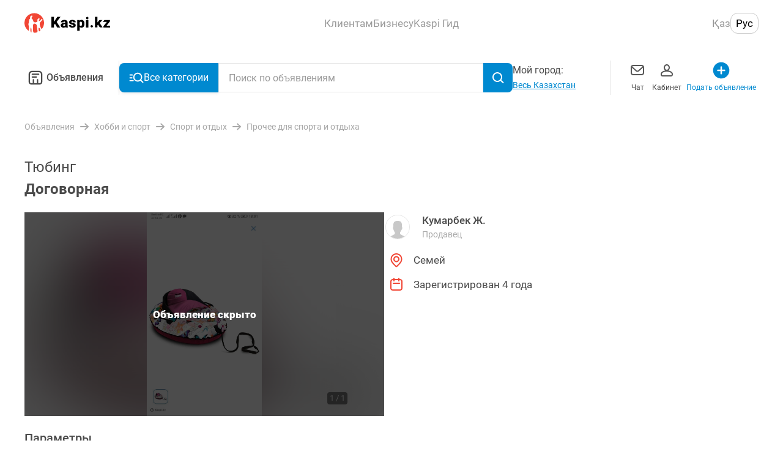

--- FILE ---
content_type: text/html; charset=utf-8
request_url: https://obyavleniya.kaspi.kz/a/tyubing-108224459/
body_size: 97095
content:
<!doctype html>
<html data-n-head-ssr lang="ru" data-n-head="%7B%22lang%22:%7B%22ssr%22:%22ru%22%7D%7D">
  <head >
    <title>Тюбинг: №108224459 — прочее для спорта и отдыха в Семее — Kaspi Объявления</title><meta data-n-head="ssr" charset="utf-8"><meta data-n-head="ssr" name="viewport" content="width=device-width, initial-scale=1, maximum-scale=1.0, user-scalable=no, viewport-fit=cover"><meta data-n-head="ssr" name="format-detection" content="telephone=no"><meta data-n-head="ssr" data-hid="og:site_name" property="og:site_name" content="obyavleniya.kaspi.kz"><meta data-n-head="ssr" data-hid="sentry-trace" name="sentry-trace" content="34026eb251f14a8bb785a0e8bbd17a81-94a2794bb24a99ed-1"><meta data-n-head="ssr" data-hid="sentry-baggage" name="baggage" content="sentry-environment=production,sentry-release=9ed80dcd74b143ceac1e455f5e0cba4d9f39aa74,sentry-public_key=64448786c3276dd98652147b72470d6c,sentry-trace_id=34026eb251f14a8bb785a0e8bbd17a81,sentry-sample_rate=0.5,sentry-transaction=GET%20%2Fa%2Ftyubing-108224459%2F,sentry-sampled=true"><meta data-n-head="ssr" data-hid="og:title" property="og:title" content="Тюбинг: №108224459 — прочее для спорта и отдыха в Семее — Kaspi Объявления"><meta data-n-head="ssr" data-hid="og:image" property="og:image" content="https://cdn-obyavleniya.kaspi.kz/webp/a5/a5475615-073e-4994-b083-26200fb364e7/1-full.jpg"><meta data-n-head="ssr" data-hid="robots" name="robots" content="noindex, follow"><meta data-n-head="ssr" data-hid="description" name="description" content="Продам новые тюбинги со спинкой для катания зимой с горок размер 80 на 95 производство Россия"><meta data-n-head="ssr" data-hid="og:description" property="og:description" content="Продам новые тюбинги со спинкой для катания зимой с горок размер 80 на 95 производство Россия"><meta data-n-head="ssr" data-hid="keywords" name="keywords" content="тюбинг, №108224459, прочее, спорта, отдыха, семее, kaspi, объявления"><link data-n-head="ssr" rel="icon" type="image/x-icon" href="/favicon.ico"><script data-n-head="ssr" data-hid="gtm-script">if(!window._gtm_init){window._gtm_init=1;(function(w,n,d,m,e,p){w[d]=(w[d]==1||n[d]=='yes'||n[d]==1||n[m]==1||(w[e]&&w[e].p&&e[e][p]()))?1:0})(window,'navigator','doNotTrack','msDoNotTrack','external','msTrackingProtectionEnabled');(function(w,d,s,l,x,y){w[l]=w[l]||[];w[l].push({'gtm.start':new Date().getTime(),event:'gtm.js'});w[x]={};w._gtm_inject=function(i){if(w.doNotTrack||w[x][i])return;w[x][i]=1;var f=d.getElementsByTagName(s)[0],j=d.createElement(s);j.async=true;j.src='https://www.googletagmanager.com/gtm.js?id='+i;f.parentNode.insertBefore(j,f);}})(window,document,'script','dataLayer','_gtm_ids','_gtm_inject')}</script><link rel="preload" href="/_nuxt/f0e3475.js" as="script"><link rel="preload" href="/_nuxt/58ec34b.js" as="script"><link rel="preload" href="/_nuxt/9ceb9a4.js" as="script"><link rel="preload" href="/_nuxt/971e7a5.js" as="script"><link rel="preload" href="/_nuxt/b633280.js" as="script"><link rel="preload" href="/_nuxt/70ba4ee.js" as="script"><link rel="preload" href="/_nuxt/e0e17c7.js" as="script"><link rel="preload" href="/_nuxt/5309d58.js" as="script"><link rel="preload" href="/_nuxt/91c7b9e.js" as="script"><link rel="preload" href="/_nuxt/f05460a.js" as="script"><link rel="preload" href="/_nuxt/css/aaecc8f.css" as="style"><link rel="preload" href="/_nuxt/2e2ef1e.js" as="script"><link rel="preload" href="/_nuxt/480ef26.js" as="script"><link rel="preload" href="/_nuxt/7481b8b.js" as="script"><link rel="preload" href="/_nuxt/d3ecb16.js" as="script"><link rel="preload" href="/_nuxt/342c99e.js" as="script"><link rel="preload" href="/_nuxt/css/8a285c7.css" as="style"><link rel="preload" href="/_nuxt/c81d34d.js" as="script"><link rel="preload" href="/_nuxt/css/eaf3fd8.css" as="style"><link rel="preload" href="/_nuxt/995d22d.js" as="script"><link rel="preload" href="/_nuxt/css/0e22e71.css" as="style"><link rel="preload" href="/_nuxt/0c2c012.js" as="script"><link rel="preload" href="/_nuxt/css/5800550.css" as="style"><link rel="preload" href="/_nuxt/22a951c.js" as="script"><link rel="preload" href="/_nuxt/css/365c9ce.css" as="style"><link rel="preload" href="/_nuxt/37570d6.js" as="script"><link rel="stylesheet" href="/_nuxt/css/aaecc8f.css"><link rel="stylesheet" href="/_nuxt/css/8a285c7.css"><link rel="stylesheet" href="/_nuxt/css/eaf3fd8.css"><link rel="stylesheet" href="/_nuxt/css/0e22e71.css"><link rel="stylesheet" href="/_nuxt/css/5800550.css"><link rel="stylesheet" href="/_nuxt/css/365c9ce.css">
  </head>
  <body >
    <noscript data-n-head="ssr" data-hid="gtm-noscript" data-pbody="true"></noscript><div data-server-rendered="true" id="__nuxt"><!----><div id="__layout"><main class="search-layout search-layout--desktop" data-v-90398484><a href="/" class="nuxt-link-active" style="visibility:hidden;" data-v-90398484></a> <div class="vue-portal-target" data-v-90398484></div> <div class="modal-container" data-v-90398484><div class="modals-container" data-v-90398484></div></div> <header class="desktop-header" data-v-4dd1b62b data-v-90398484><div class="desktop-header__container" data-v-4dd1b62b><a href="https://kaspi.kz/" class="desktop-header__logo-link" data-v-4dd1b62b><img src="/_nuxt/img/header-logo.84fbaf0.svg" width="140px" height="33px" alt="Лого" class="desktop-header__logo" data-v-4dd1b62b></a> <nav class="desktop-header__options" data-v-4dd1b62b><ul class="desktop-menu-options" data-v-28e912eb data-v-4dd1b62b><li class="desktop-menu-options__nav-item" data-v-28e912eb><h2 class="desktop-menu-options__nav-title" data-v-28e912eb>
            Клиентам
        </h2> <ul class="desktop-menu-options__list" data-v-28e912eb><li class="desktop-menu-options__item" data-v-28e912eb><h3 class="desktop-menu-options__title" data-v-28e912eb>Продукты Kaspi.kz</h3> <ul class="desktop-menu-options__link-list" data-v-28e912eb><li class="desktop-menu-options__link-item" data-v-28e912eb><a href="https://kaspi.kz/gold" class="desktop-menu-options__link" data-v-28e912eb>
                            Kaspi Gold
                        </a></li><li class="desktop-menu-options__link-item" data-v-28e912eb><a href="https://kaspi.kz/goldkid" class="desktop-menu-options__link" data-v-28e912eb>
                            Kaspi Gold для ребенка
                        </a></li><li class="desktop-menu-options__link-item" data-v-28e912eb><a href="https://kaspi.kz/kaspired" class="desktop-menu-options__link" data-v-28e912eb>
                            Kaspi Red
                        </a></li><li class="desktop-menu-options__link-item" data-v-28e912eb><a href="https://kaspi.kz/deposit" class="desktop-menu-options__link" data-v-28e912eb>
                            Kaspi Депозит
                        </a></li><li class="desktop-menu-options__link-item" data-v-28e912eb><a href="https://kaspi.kz/cashkreditbiz" class="desktop-menu-options__link" data-v-28e912eb>
                            Кредит для ИП
                        </a></li><li class="desktop-menu-options__link-item" data-v-28e912eb><a href="https://kaspi.kz/purchase" class="desktop-menu-options__link" data-v-28e912eb>
                            Кредит на Покупки
                        </a></li><li class="desktop-menu-options__link-item" data-v-28e912eb><a href="https://kaspi.kz/cashkredit" class="desktop-menu-options__link" data-v-28e912eb>
                            Кредит Наличными
                        </a></li></ul></li><li class="desktop-menu-options__item" data-v-28e912eb><h3 class="desktop-menu-options__title" data-v-28e912eb>Сервисы Kaspi.kz</h3> <ul class="desktop-menu-options__link-list" data-v-28e912eb><li class="desktop-menu-options__link-item" data-v-28e912eb><a href="https://kaspi.kz/shop" class="desktop-menu-options__link" data-v-28e912eb>
                            Магазин
                        </a></li><li class="desktop-menu-options__link-item" data-v-28e912eb><a href="https://kaspi.kz/kaspitravel" class="desktop-menu-options__link" data-v-28e912eb>
                            Travel
                        </a></li><li class="desktop-menu-options__link-item" data-v-28e912eb><a href="https://kaspi.kz/payments" class="desktop-menu-options__link" data-v-28e912eb>
                            Платежи
                        </a></li><li class="desktop-menu-options__link-item" data-v-28e912eb><button class="desktop-menu-options__link" data-v-28e912eb>
                            Мой Банк
                        </button></li><li class="desktop-menu-options__link-item" data-v-28e912eb><a href="https://kaspi.kz/transfers" class="desktop-menu-options__link" data-v-28e912eb>
                            Переводы
                        </a></li><li class="desktop-menu-options__link-item" data-v-28e912eb><button class="desktop-menu-options__link" data-v-28e912eb>
                            Акции
                        </button></li><li class="desktop-menu-options__link-item" data-v-28e912eb><button class="desktop-menu-options__link" data-v-28e912eb>
                            Госуслуги
                        </button></li><li class="desktop-menu-options__link-item" data-v-28e912eb><a href="https://guide.kaspi.kz/client" class="desktop-menu-options__link" data-v-28e912eb>
                            Kaspi Гид
                        </a></li></ul></li></ul></li><li class="desktop-menu-options__nav-item" data-v-28e912eb><h2 class="desktop-menu-options__nav-title" data-v-28e912eb>
            Бизнесу
        </h2> <ul class="desktop-menu-options__list" data-v-28e912eb><li class="desktop-menu-options__item" data-v-28e912eb><!----> <ul class="desktop-menu-options__link-list" data-v-28e912eb><li class="desktop-menu-options__link-item" data-v-28e912eb><a href="https://kaspi.kz/kaspipay" class="desktop-menu-options__link" data-v-28e912eb>
                            Kaspi Pay
                        </a></li><li class="desktop-menu-options__link-item" data-v-28e912eb><a href="https://kaspi.kz/bizkredit" class="desktop-menu-options__link" data-v-28e912eb>
                            Бизнес Кредит
                        </a></li><li class="desktop-menu-options__link-item" data-v-28e912eb><a href="https://kaspi.kz/cashkreditbiz" class="desktop-menu-options__link" data-v-28e912eb>
                            Кредит для ИП
                        </a></li></ul></li><li class="desktop-menu-options__item" data-v-28e912eb><!----> <ul class="desktop-menu-options__link-list" data-v-28e912eb><li class="desktop-menu-options__link-item" data-v-28e912eb><a href="https://kaspi.kz/shop/merchant/registration/#!/landing" class="desktop-menu-options__link" data-v-28e912eb>
                            Продавать в Интернет - 
магазине на Kaspi.kz
                        </a></li><li class="desktop-menu-options__link-item" data-v-28e912eb><a href="https://kaspi.kz/webpay/partnership" class="desktop-menu-options__link" data-v-28e912eb>
                            Принимать платежи с Kaspi.kz
                        </a></li><li class="desktop-menu-options__link-item" data-v-28e912eb><a href="https://guide.kaspi.kz/partner/ru" class="desktop-menu-options__link" data-v-28e912eb>
                            Kaspi Гид
                        </a></li></ul></li></ul></li><li class="desktop-menu-options__nav-item" data-v-28e912eb><h2 class="desktop-menu-options__nav-title" data-v-28e912eb>
            Kaspi Гид
        </h2> <ul class="desktop-menu-options__list" data-v-28e912eb><li class="desktop-menu-options__item" data-v-28e912eb><!----> <ul class="desktop-menu-options__link-list" data-v-28e912eb><li class="desktop-menu-options__link-item" data-v-28e912eb><a href="https://guide.kaspi.kz/client/ru" class="desktop-menu-options__link" data-v-28e912eb>
                            Клиентам
                        </a></li><li class="desktop-menu-options__link-item" data-v-28e912eb><a href="https://guide.kaspi.kz/partner/ru" class="desktop-menu-options__link" data-v-28e912eb>
                            Бизнесу
                        </a></li></ul></li></ul></li></ul></nav> <div class="locale-switcher desktop-header__language-block" data-v-e5d62ae8 data-v-4dd1b62b><button class="locale-switcher__button" data-v-e5d62ae8>
        Қаз
    </button><button class="locale-switcher__button locale-switcher__button--is-active" data-v-e5d62ae8>
        Рус
    </button></div></div></header> <section class="header-navigation" data-v-90398484><div class="header-navigation__container"><a href="/" class="header-navigation__home-link"><button class="icon__button" data-v-abc16780><svg width="36px" height="36px" viewBox="0 0 24 24" fill="#000" xmlns="http://www.w3.org/2000/svg" class="icon icon--black" data-v-abc16780 data-v-abc16780><path fill-rule="evenodd" clip-rule="evenodd" d="M8.25 6C7.00736 6 6 7.00736 6 8.25V16.5C6 17.3284 6.67157 18 7.5 18H8.99231V14.25C8.99231 13.8358 9.3281 13.5 9.74231 13.5C10.1565 13.5 10.4923 13.8358 10.4923 14.25V18H13.5075V14.25C13.5075 13.8358 13.8433 13.5 14.2575 13.5C14.6717 13.5 15.0075 13.8358 15.0075 14.25V18H16.5C17.3284 18 18 17.3284 18 16.5V8.25C18 7.00736 16.9926 6 15.75 6H8.25ZM4.5 8.25C4.5 6.17893 6.17893 4.5 8.25 4.5H15.75C17.8211 4.5 19.5 6.17893 19.5 8.25V16.5C19.5 18.1569 18.1569 19.5 16.5 19.5H7.5C5.84315 19.5 4.5 18.1569 4.5 16.5V8.25ZM7.86346 8.25C7.86346 7.83579 8.19925 7.5 8.61346 7.5H15.3863C15.8005 7.5 16.1363 7.83579 16.1363 8.25C16.1363 8.66421 15.8005 9 15.3863 9H8.61346C8.19925 9 7.86346 8.66421 7.86346 8.25ZM8.61346 10.5C8.19925 10.5 7.86346 10.8358 7.86346 11.25C7.86346 11.6642 8.19925 12 8.61346 12H12.8415C13.2557 12 13.5915 11.6642 13.5915 11.25C13.5915 10.8358 13.2557 10.5 12.8415 10.5H8.61346Z" data-v-abc16780 data-v-abc16780></path></svg></button>
                Объявления
            </a> <div class="header-navigation__search-wrapper"><button type="button" data-button-state="button-state-default" class="header-navigation__category-button mt-ui-button"><svg xmlns="http://www.w3.org/2000/svg" width="24" height="24" fill="#000" class="header-navigation__category-icon icon icon--white" data-v-abc16780 data-v-abc16780><path fill-rule="evenodd" d="M6.81 11.075a7.293 7.293 0 1 1 13.07 4.451l3.279 3.37a.952.952 0 0 1-1.365 1.328L18.53 16.87a7.293 7.293 0 0 1-11.72-5.795Zm7.292-5.388a5.388 5.388 0 1 0 0 10.776 5.388 5.388 0 0 0 0-10.776Z" clip-rule="evenodd" data-v-abc16780 data-v-abc16780></path><path d="M.571 7.57c0-.526.427-.953.953-.953H5.26a.952.952 0 0 1 0 1.905H1.524A.952.952 0 0 1 .57 7.57ZM.571 12.214c0-.526.427-.952.953-.952h3.163a.952.952 0 0 1 0 1.904H1.524a.952.952 0 0 1-.953-.952ZM1.524 15.906a.952.952 0 0 0 0 1.905h5.172a.952.952 0 0 0 0-1.905H1.524Z" data-v-abc16780 data-v-abc16780></path><clipPath data-v-abc16780 data-v-abc16780><path d="M0 0h24v24H0z" data-v-abc16780 data-v-abc16780></path></clipPath><clipPath data-v-abc16780 data-v-abc16780><path d="M.571.571h22.857v22.857H.571z" data-v-abc16780 data-v-abc16780></path></clipPath></svg>
                Все категории
             <!----></button> <div class="header-navigation__search"><div class="header-navigation__search-input search-input" data-v-3fe0c176><input type="search" placeholder="Поиск по объявлениям" data-test-id="search-input" value="" class="search-input__input" data-v-3fe0c176> <!----> <button class="icon__button search-input__button" data-v-abc16780 data-v-3fe0c176><svg width="24" height="24" viewBox="0 0 24 24" fill="#000" xmlns="http://www.w3.org/2000/svg" class="icon icon--white" data-v-abc16780 data-v-abc16780><path fill-rule="evenodd" clip-rule="evenodd" d="M17 11C17 14.3137 14.3137 17 11 17C7.68629 17 5 14.3137 5 11C5 7.68629 7.68629 5 11 5C14.3137 5 17 7.68629 17 11ZM16.0688 17.1896C14.6889 18.321 12.9237 19 11 19C6.58172 19 3 15.4183 3 11C3 6.58172 6.58172 3 11 3C15.4183 3 19 6.58172 19 11C19 12.7737 18.4228 14.4126 17.4459 15.7391L21.6925 19.8159L20.3075 21.2587L16.0688 17.1896Z" data-v-abc16780 data-v-abc16780></path></svg></button></div> <!----></div></div> <div class="header-navigation__city"><span>
                Мой город:
            </span> <button type="button" data-button-state="button-state-default" class="header-navigation__city-toggle-button mt-ui-button mt-ui-button--flat"><span class="header-navigation__city-name">
                    Весь Казахстан
                </span> <!----></button></div> <ul class="header-navigation__links"><li class="header-navigation__link"><button type="button" data-button-state="button-state-default" class="header-navigation__links-button mt-ui-button mt-ui-button--flat"><svg width="32" height="32" viewBox="0 0 32 32" fill="#000" xmlns="http://www.w3.org/2000/svg" class="icon icon--dark-grey" data-v-abc16780 data-v-abc16780><path fill-rule="evenodd" clip-rule="evenodd" d="M9 7C6.79086 7 5 8.79086 5 11V20C5 22.2091 6.79086 24 9 24H23C25.2091 24 27 22.2091 27 20V11C27 8.79086 25.2091 7 23 7H9ZM7.58786 9.58371C7.94963 9.223 8.44877 9 9 9H23C23.5512 9 24.0504 9.223 24.4121 9.58371L17.3379 15.9505C16.5773 16.635 15.4227 16.635 14.6621 15.9505L7.58786 9.58371ZM7 11.7454V20C7 21.1046 7.89543 22 9 22H23C24.1046 22 25 21.1046 25 20V11.7454L18.6759 17.4371C17.1546 18.8062 14.8454 18.8062 13.3241 17.4371L7 11.7454Z" data-v-abc16780 data-v-abc16780></path></svg>
                    Чат
                 <!----></button></li><li class="header-navigation__link"><button type="button" data-button-state="button-state-default" class="header-navigation__links-button mt-ui-button mt-ui-button--flat"><svg width="32" height="32" viewBox="0 0 32 32" fill="#000" xmlns="http://www.w3.org/2000/svg" class="icon icon--dark-grey" data-v-abc16780 data-v-abc16780><path fill-rule="evenodd" clip-rule="evenodd" d="M16 6C13.1311 6 11 8.57642 11 11.5C11 13.4772 11.9747 15.2956 13.4932 16.2657C7.97729 17.1828 6 19.9642 6 22V23C6 24.6569 7.34315 26 9 26H23C24.6569 26 26 24.6569 26 23V22C26 19.9642 24.0227 17.1828 18.5068 16.2657C20.0253 15.2956 21 13.4772 21 11.5C21 8.57642 18.8689 6 16 6ZM13 11.5C13 9.45302 14.4506 8 16 8C17.5494 8 19 9.45302 19 11.5C19 13.547 17.5494 15 16 15C14.4506 15 13 13.547 13 11.5ZM8 22C8 21.3146 9.04264 18.4032 16 18.0016C22.9574 18.4032 24 21.3146 24 22V23C24 23.5523 23.5523 24 23 24H9C8.44772 24 8 23.5523 8 23V22Z" data-v-abc16780 data-v-abc16780></path></svg>
                    Кабинет
                 <!----></button></li><li class="header-navigation__link header-navigation__link--accent"><button type="button" data-button-state="button-state-default" class="header-navigation__links-button mt-ui-button mt-ui-button--flat"><svg width="32" height="32" viewBox="0 0 32 32" fill="#000" xmlns="http://www.w3.org/2000/svg" class="icon icon--blue" data-v-abc16780 data-v-abc16780><path fill-rule="evenodd" clip-rule="evenodd" d="M15.9974 29.3334C23.3612 29.3334 29.3307 23.3639 29.3307 16.0001C29.3307 8.63628 23.3612 2.66675 15.9974 2.66675C8.6336 2.66675 2.66406 8.63628 2.66406 16.0001C2.66406 23.3639 8.6336 29.3334 15.9974 29.3334Z" data-v-abc16780 data-v-abc16780></path><rect x="14.666" y="9.33325" width="2.66667" height="13.3333" rx="1.33333" fill="white" data-v-abc16780 data-v-abc16780></rect><rect x="9.33398" y="17.3333" width="2.66667" height="13.3333" rx="1.33333" transform="rotate(-90 9.33398 17.3333)" fill="white" data-v-abc16780 data-v-abc16780></rect></svg>
                    Подать объявление
                 <!----></button></li></ul></div> <div class="header-navigation__mega-menu-container" style="display:none;"><div class="mega-menu header-navigation__mega-menu" data-v-075168c5><menu class="mega-menu__sections" data-v-075168c5><li class="mega-menu__section-item mega-menu__section-item--active" data-v-075168c5><a href="/uslugi/" class="category-list-item mega-menu__section-link" data-v-436a91e7 data-v-075168c5><div class="category-list-item__icon" data-v-436a91e7><img src="https://cdn-obyavleniya.kaspi.kz/02/ead5613c01d73ee5687ccd8a6928d1c75e4d07/photo.png" srcset="https://cdn-obyavleniya.kaspi.kz/05/2e729e94ec7578f44065e9c910ca832ffaffd9/photo.png 1x, https://cdn-obyavleniya.kaspi.kz/09/b66af73220cd3030eedaa1ab72e7d981d603b5/photo.png 2x, https://cdn-obyavleniya.kaspi.kz/02/e38c310068436e84c8e38936eac1d12e2cada3/photo.png 3x" alt="Услуги" class="category-list-item__icon-img" data-v-436a91e7></div> <div class="category-list-item__link-text" data-v-436a91e7>
        Услуги
    </div> <div class="category-list-item__arrow" data-v-436a91e7><svg width="16" height="16" viewBox="0 0 16 16" fill="#000" xmlns="http://www.w3.org/2000/svg" class="icon icon--light-grey" data-v-abc16780 data-v-abc16780 data-v-436a91e7><path fill-rule="evenodd" clip-rule="evenodd" d="M5.73404 1.29289C5.33736 0.902369 4.6942 0.902369 4.29751 1.29289C3.93134 1.65338 3.90318 2.22061 4.21301 2.6129L4.29751 2.70711L9.67414 8L4.29751 13.2929C3.93134 13.6534 3.90318 14.2206 4.21301 14.6129L4.29751 14.7071C4.66369 15.0676 5.23987 15.0953 5.63835 14.7903L5.73404 14.7071L11.6132 8.91924C12.0945 8.4454 12.1266 7.69679 11.7095 7.18632L11.6132 7.08076L5.73404 1.29289Z" data-v-abc16780 data-v-abc16780></path></svg></div></a></li><li class="mega-menu__section-item" data-v-075168c5><a href="/prokat-i-arenda/" class="category-list-item mega-menu__section-link" data-v-436a91e7 data-v-075168c5><div class="category-list-item__icon" data-v-436a91e7><img src="https://cdn-obyavleniya.kaspi.kz/09/82a3846e0f8aaec2adc8bc04e6a3b9959c5fec/photo.png" srcset="https://cdn-obyavleniya.kaspi.kz/09/05fffcdde203a9fc1b226d0236b5bc8ba87dfc/photo.png 1x, https://cdn-obyavleniya.kaspi.kz/03/d40b07663856da80ae2b09fb43895cdf1da4c2/photo.png 2x, https://cdn-obyavleniya.kaspi.kz/03/af53779e1c3d78c35c19b9c505b51168419f9a/photo.png 3x" alt="Прокат и аренда" class="category-list-item__icon-img" data-v-436a91e7></div> <div class="category-list-item__link-text" data-v-436a91e7>
        Прокат и аренда
    </div> <div class="category-list-item__arrow" data-v-436a91e7><svg width="16" height="16" viewBox="0 0 16 16" fill="#000" xmlns="http://www.w3.org/2000/svg" class="icon icon--light-grey" data-v-abc16780 data-v-abc16780 data-v-436a91e7><path fill-rule="evenodd" clip-rule="evenodd" d="M5.73404 1.29289C5.33736 0.902369 4.6942 0.902369 4.29751 1.29289C3.93134 1.65338 3.90318 2.22061 4.21301 2.6129L4.29751 2.70711L9.67414 8L4.29751 13.2929C3.93134 13.6534 3.90318 14.2206 4.21301 14.6129L4.29751 14.7071C4.66369 15.0676 5.23987 15.0953 5.63835 14.7903L5.73404 14.7071L11.6132 8.91924C12.0945 8.4454 12.1266 7.69679 11.7095 7.18632L11.6132 7.08076L5.73404 1.29289Z" data-v-abc16780 data-v-abc16780></path></svg></div></a></li><li class="mega-menu__section-item" data-v-075168c5><a href="/rabota/" class="category-list-item mega-menu__section-link" data-v-436a91e7 data-v-075168c5><div class="category-list-item__icon" data-v-436a91e7><img src="https://cdn-obyavleniya.kaspi.kz/04/21eb814c11d1b2d3bb5d2ea99625a68d0679ca/photo.png" srcset="https://cdn-obyavleniya.kaspi.kz/07/22a0d210d44ef8e0bc5b307bfea88e1402b31c/photo.png 1x, https://cdn-obyavleniya.kaspi.kz/06/f317b3d1da0248636eae897b8a800803d970d8/photo.png 2x, https://cdn-obyavleniya.kaspi.kz/03/9238b6e58f147eb5d2a32d59c8c6173d133f64/photo.png 3x" alt="Работа" class="category-list-item__icon-img" data-v-436a91e7></div> <div class="category-list-item__link-text" data-v-436a91e7>
        Работа
    </div> <div class="category-list-item__arrow" data-v-436a91e7><svg width="16" height="16" viewBox="0 0 16 16" fill="#000" xmlns="http://www.w3.org/2000/svg" class="icon icon--light-grey" data-v-abc16780 data-v-abc16780 data-v-436a91e7><path fill-rule="evenodd" clip-rule="evenodd" d="M5.73404 1.29289C5.33736 0.902369 4.6942 0.902369 4.29751 1.29289C3.93134 1.65338 3.90318 2.22061 4.21301 2.6129L4.29751 2.70711L9.67414 8L4.29751 13.2929C3.93134 13.6534 3.90318 14.2206 4.21301 14.6129L4.29751 14.7071C4.66369 15.0676 5.23987 15.0953 5.63835 14.7903L5.73404 14.7071L11.6132 8.91924C12.0945 8.4454 12.1266 7.69679 11.7095 7.18632L11.6132 7.08076L5.73404 1.29289Z" data-v-abc16780 data-v-abc16780></path></svg></div></a></li><li class="mega-menu__section-item" data-v-075168c5><a href="/apple/" class="category-list-item mega-menu__section-link" data-v-436a91e7 data-v-075168c5><div class="category-list-item__icon" data-v-436a91e7><img src="https://cdn-obyavleniya.kaspi.kz/05/67106de2fdf5184b794146917ceb0d4fba43ed/photo.png" srcset="https://cdn-obyavleniya.kaspi.kz/00/8d4d4f4505a7f1b5a05aa875f628f0003bfd87/photo.png 1x, https://cdn-obyavleniya.kaspi.kz/08/4304a70662940a8f879fc9c16d8e254165843e/photo.png 2x, https://cdn-obyavleniya.kaspi.kz/01/5cacd14bd08cd2fd5612d5fea0a0a9b526dd8f/photo.png 3x" alt="Apple" class="category-list-item__icon-img" data-v-436a91e7></div> <div class="category-list-item__link-text" data-v-436a91e7>
        Apple
    </div> <div class="category-list-item__arrow" data-v-436a91e7><svg width="16" height="16" viewBox="0 0 16 16" fill="#000" xmlns="http://www.w3.org/2000/svg" class="icon icon--light-grey" data-v-abc16780 data-v-abc16780 data-v-436a91e7><path fill-rule="evenodd" clip-rule="evenodd" d="M5.73404 1.29289C5.33736 0.902369 4.6942 0.902369 4.29751 1.29289C3.93134 1.65338 3.90318 2.22061 4.21301 2.6129L4.29751 2.70711L9.67414 8L4.29751 13.2929C3.93134 13.6534 3.90318 14.2206 4.21301 14.6129L4.29751 14.7071C4.66369 15.0676 5.23987 15.0953 5.63835 14.7903L5.73404 14.7071L11.6132 8.91924C12.0945 8.4454 12.1266 7.69679 11.7095 7.18632L11.6132 7.08076L5.73404 1.29289Z" data-v-abc16780 data-v-abc16780></path></svg></div></a></li><li class="mega-menu__section-item" data-v-075168c5><a href="/biznes/" class="category-list-item mega-menu__section-link" data-v-436a91e7 data-v-075168c5><div class="category-list-item__icon" data-v-436a91e7><img src="https://cdn-obyavleniya.kaspi.kz/01/e0ba5927c64d2c92c6695770a7ac0621944b3d/photo.png" srcset="https://cdn-obyavleniya.kaspi.kz/07/b004dee90607719bdb05a3574517ac08eed85f/photo.png 1x, https://cdn-obyavleniya.kaspi.kz/05/994ecc90401cd0bd96e5c03e281017687b54cc/photo.png 2x, https://cdn-obyavleniya.kaspi.kz/05/5d122c4bce12009fa7b193ac1e8e5516116bf2/photo.png 3x" alt="Для бизнеса" class="category-list-item__icon-img" data-v-436a91e7></div> <div class="category-list-item__link-text" data-v-436a91e7>
        Для бизнеса
    </div> <div class="category-list-item__arrow" data-v-436a91e7><svg width="16" height="16" viewBox="0 0 16 16" fill="#000" xmlns="http://www.w3.org/2000/svg" class="icon icon--light-grey" data-v-abc16780 data-v-abc16780 data-v-436a91e7><path fill-rule="evenodd" clip-rule="evenodd" d="M5.73404 1.29289C5.33736 0.902369 4.6942 0.902369 4.29751 1.29289C3.93134 1.65338 3.90318 2.22061 4.21301 2.6129L4.29751 2.70711L9.67414 8L4.29751 13.2929C3.93134 13.6534 3.90318 14.2206 4.21301 14.6129L4.29751 14.7071C4.66369 15.0676 5.23987 15.0953 5.63835 14.7903L5.73404 14.7071L11.6132 8.91924C12.0945 8.4454 12.1266 7.69679 11.7095 7.18632L11.6132 7.08076L5.73404 1.29289Z" data-v-abc16780 data-v-abc16780></path></svg></div></a></li><li class="mega-menu__section-item" data-v-075168c5><a href="/lichnye-vezchi/" class="category-list-item mega-menu__section-link" data-v-436a91e7 data-v-075168c5><div class="category-list-item__icon" data-v-436a91e7><img src="https://cdn-obyavleniya.kaspi.kz/06/315fad16018d1bfe702292ce7d0a31864fbeb5/photo.png" srcset="https://cdn-obyavleniya.kaspi.kz/03/514df29e522a0f4c73caa54b6866e7e69aa385/photo.png 1x, https://cdn-obyavleniya.kaspi.kz/01/5245913e1f948bc23758a0c2fbcbb701869bfb/photo.png 2x, https://cdn-obyavleniya.kaspi.kz/02/e7960789a448a1ef4e9156d938ac3d1e3e667e/photo.png 3x" alt="Личные вещи" class="category-list-item__icon-img" data-v-436a91e7></div> <div class="category-list-item__link-text" data-v-436a91e7>
        Личные вещи
    </div> <div class="category-list-item__arrow" data-v-436a91e7><svg width="16" height="16" viewBox="0 0 16 16" fill="#000" xmlns="http://www.w3.org/2000/svg" class="icon icon--light-grey" data-v-abc16780 data-v-abc16780 data-v-436a91e7><path fill-rule="evenodd" clip-rule="evenodd" d="M5.73404 1.29289C5.33736 0.902369 4.6942 0.902369 4.29751 1.29289C3.93134 1.65338 3.90318 2.22061 4.21301 2.6129L4.29751 2.70711L9.67414 8L4.29751 13.2929C3.93134 13.6534 3.90318 14.2206 4.21301 14.6129L4.29751 14.7071C4.66369 15.0676 5.23987 15.0953 5.63835 14.7903L5.73404 14.7071L11.6132 8.91924C12.0945 8.4454 12.1266 7.69679 11.7095 7.18632L11.6132 7.08076L5.73404 1.29289Z" data-v-abc16780 data-v-abc16780></path></svg></div></a></li><li class="mega-menu__section-item" data-v-075168c5><a href="/elektronika/" class="category-list-item mega-menu__section-link" data-v-436a91e7 data-v-075168c5><div class="category-list-item__icon" data-v-436a91e7><img src="https://cdn-obyavleniya.kaspi.kz/00/0b679ea13a1a582cf5f1cc4bdcbabf2bc6ed8f/photo.png" srcset="https://cdn-obyavleniya.kaspi.kz/01/1775e943d803ee0c07dff9c4772c9dbdaf886d/photo.png 1x, https://cdn-obyavleniya.kaspi.kz/00/2d7a73c96c78d5a65b1155c2885119662ac624/photo.png 2x, https://cdn-obyavleniya.kaspi.kz/01/262fb189896ef995efd879b838722a0bf50a5a/photo.png 3x" alt="Электроника" class="category-list-item__icon-img" data-v-436a91e7></div> <div class="category-list-item__link-text" data-v-436a91e7>
        Электроника
    </div> <div class="category-list-item__arrow" data-v-436a91e7><svg width="16" height="16" viewBox="0 0 16 16" fill="#000" xmlns="http://www.w3.org/2000/svg" class="icon icon--light-grey" data-v-abc16780 data-v-abc16780 data-v-436a91e7><path fill-rule="evenodd" clip-rule="evenodd" d="M5.73404 1.29289C5.33736 0.902369 4.6942 0.902369 4.29751 1.29289C3.93134 1.65338 3.90318 2.22061 4.21301 2.6129L4.29751 2.70711L9.67414 8L4.29751 13.2929C3.93134 13.6534 3.90318 14.2206 4.21301 14.6129L4.29751 14.7071C4.66369 15.0676 5.23987 15.0953 5.63835 14.7903L5.73404 14.7071L11.6132 8.91924C12.0945 8.4454 12.1266 7.69679 11.7095 7.18632L11.6132 7.08076L5.73404 1.29289Z" data-v-abc16780 data-v-abc16780></path></svg></div></a></li><li class="mega-menu__section-item" data-v-075168c5><a href="/dom-dacha/" class="category-list-item mega-menu__section-link" data-v-436a91e7 data-v-075168c5><div class="category-list-item__icon" data-v-436a91e7><img src="https://cdn-obyavleniya.kaspi.kz/04/31e7b3c07c619754050427bc7c0488e56a657b/photo.png" srcset="https://cdn-obyavleniya.kaspi.kz/09/02b58f313dc6bbec6d3b3513afee8dd44996c5/photo.png 1x, https://cdn-obyavleniya.kaspi.kz/09/527bc48c45abd89d655e67b1327da907292ec1/photo.png 2x, https://cdn-obyavleniya.kaspi.kz/02/f2c3ccae13ac73ddcb7d9d61bceb4bc8b81cde/photo.png 3x" alt="Для дома и сада" class="category-list-item__icon-img" data-v-436a91e7></div> <div class="category-list-item__link-text" data-v-436a91e7>
        Для дома и сада
    </div> <div class="category-list-item__arrow" data-v-436a91e7><svg width="16" height="16" viewBox="0 0 16 16" fill="#000" xmlns="http://www.w3.org/2000/svg" class="icon icon--light-grey" data-v-abc16780 data-v-abc16780 data-v-436a91e7><path fill-rule="evenodd" clip-rule="evenodd" d="M5.73404 1.29289C5.33736 0.902369 4.6942 0.902369 4.29751 1.29289C3.93134 1.65338 3.90318 2.22061 4.21301 2.6129L4.29751 2.70711L9.67414 8L4.29751 13.2929C3.93134 13.6534 3.90318 14.2206 4.21301 14.6129L4.29751 14.7071C4.66369 15.0676 5.23987 15.0953 5.63835 14.7903L5.73404 14.7071L11.6132 8.91924C12.0945 8.4454 12.1266 7.69679 11.7095 7.18632L11.6132 7.08076L5.73404 1.29289Z" data-v-abc16780 data-v-abc16780></path></svg></div></a></li><li class="mega-menu__section-item" data-v-075168c5><a href="/detyam/" class="category-list-item mega-menu__section-link" data-v-436a91e7 data-v-075168c5><div class="category-list-item__icon" data-v-436a91e7><img src="https://cdn-obyavleniya.kaspi.kz/06/918d4c5b46059b4ef85cfa5625158a83e66091/photo.png" srcset="https://cdn-obyavleniya.kaspi.kz/03/e0a499f7cdd84b0f71056ebce41fe19daccdb9/photo.png 1x, https://cdn-obyavleniya.kaspi.kz/06/642a5f9bbdd0959a05827256328e22a6759223/photo.png 2x, https://cdn-obyavleniya.kaspi.kz/04/2f39ccc6271cd978d0de14284b24170b4b6062/photo.png 3x" alt="Детям" class="category-list-item__icon-img" data-v-436a91e7></div> <div class="category-list-item__link-text" data-v-436a91e7>
        Детям
    </div> <div class="category-list-item__arrow" data-v-436a91e7><svg width="16" height="16" viewBox="0 0 16 16" fill="#000" xmlns="http://www.w3.org/2000/svg" class="icon icon--light-grey" data-v-abc16780 data-v-abc16780 data-v-436a91e7><path fill-rule="evenodd" clip-rule="evenodd" d="M5.73404 1.29289C5.33736 0.902369 4.6942 0.902369 4.29751 1.29289C3.93134 1.65338 3.90318 2.22061 4.21301 2.6129L4.29751 2.70711L9.67414 8L4.29751 13.2929C3.93134 13.6534 3.90318 14.2206 4.21301 14.6129L4.29751 14.7071C4.66369 15.0676 5.23987 15.0953 5.63835 14.7903L5.73404 14.7071L11.6132 8.91924C12.0945 8.4454 12.1266 7.69679 11.7095 7.18632L11.6132 7.08076L5.73404 1.29289Z" data-v-abc16780 data-v-abc16780></path></svg></div></a></li><li class="mega-menu__section-item" data-v-075168c5><a href="/hobby-otdyh/" class="category-list-item mega-menu__section-link" data-v-436a91e7 data-v-075168c5><div class="category-list-item__icon" data-v-436a91e7><img src="https://cdn-obyavleniya.kaspi.kz/09/408fe3735831c2420cefcb5ae7759f6418bf1f/photo.png" srcset="https://cdn-obyavleniya.kaspi.kz/09/da2045143bf4ca2044e6f6147e1ca050e91272/photo.png 1x, https://cdn-obyavleniya.kaspi.kz/07/f68c66f22a8d257c10f4945253ea000887dfe9/photo.png 2x, https://cdn-obyavleniya.kaspi.kz/06/05122be99a06e3d9d0f6d270434f1926b4854b/photo.png 3x" alt="Хобби и спорт" class="category-list-item__icon-img" data-v-436a91e7></div> <div class="category-list-item__link-text" data-v-436a91e7>
        Хобби и спорт
    </div> <div class="category-list-item__arrow" data-v-436a91e7><svg width="16" height="16" viewBox="0 0 16 16" fill="#000" xmlns="http://www.w3.org/2000/svg" class="icon icon--light-grey" data-v-abc16780 data-v-abc16780 data-v-436a91e7><path fill-rule="evenodd" clip-rule="evenodd" d="M5.73404 1.29289C5.33736 0.902369 4.6942 0.902369 4.29751 1.29289C3.93134 1.65338 3.90318 2.22061 4.21301 2.6129L4.29751 2.70711L9.67414 8L4.29751 13.2929C3.93134 13.6534 3.90318 14.2206 4.21301 14.6129L4.29751 14.7071C4.66369 15.0676 5.23987 15.0953 5.63835 14.7903L5.73404 14.7071L11.6132 8.91924C12.0945 8.4454 12.1266 7.69679 11.7095 7.18632L11.6132 7.08076L5.73404 1.29289Z" data-v-abc16780 data-v-abc16780></path></svg></div></a></li><li class="mega-menu__section-item" data-v-075168c5><a href="/zhivotnye/" class="category-list-item mega-menu__section-link" data-v-436a91e7 data-v-075168c5><div class="category-list-item__icon" data-v-436a91e7><img src="https://cdn-obyavleniya.kaspi.kz/07/27be9f9ef8137aff227e49d0dfa2c0d68547ff/photo.png" srcset="https://cdn-obyavleniya.kaspi.kz/00/d4c6491a3fccb07c33d68ccc827bcc1936f7bf/photo.png 1x, https://cdn-obyavleniya.kaspi.kz/07/d229398004e7f35993e948778f6b3d5f389713/photo.png 2x, https://cdn-obyavleniya.kaspi.kz/01/706b931f0b2b91c7076f2a1570b58f57ef0f10/photo.png 3x" alt="Животные" class="category-list-item__icon-img" data-v-436a91e7></div> <div class="category-list-item__link-text" data-v-436a91e7>
        Животные
    </div> <div class="category-list-item__arrow" data-v-436a91e7><svg width="16" height="16" viewBox="0 0 16 16" fill="#000" xmlns="http://www.w3.org/2000/svg" class="icon icon--light-grey" data-v-abc16780 data-v-abc16780 data-v-436a91e7><path fill-rule="evenodd" clip-rule="evenodd" d="M5.73404 1.29289C5.33736 0.902369 4.6942 0.902369 4.29751 1.29289C3.93134 1.65338 3.90318 2.22061 4.21301 2.6129L4.29751 2.70711L9.67414 8L4.29751 13.2929C3.93134 13.6534 3.90318 14.2206 4.21301 14.6129L4.29751 14.7071C4.66369 15.0676 5.23987 15.0953 5.63835 14.7903L5.73404 14.7071L11.6132 8.91924C12.0945 8.4454 12.1266 7.69679 11.7095 7.18632L11.6132 7.08076L5.73404 1.29289Z" data-v-abc16780 data-v-abc16780></path></svg></div></a></li> <li class="mega-menu__section-item" data-v-075168c5><a href="/search" class="category-list-item mega-menu__section-link" data-v-436a91e7 data-v-075168c5><div class="category-list-item__icon" data-v-436a91e7><img src="/_nuxt/img/all.101376b.svg" srcset="" alt="Все объявления" class="category-list-item__icon-img" data-v-436a91e7></div> <div class="category-list-item__link-text" data-v-436a91e7>
        Все объявления
    </div> <div class="category-list-item__arrow" data-v-436a91e7><svg width="16" height="16" viewBox="0 0 16 16" fill="#000" xmlns="http://www.w3.org/2000/svg" class="icon icon--light-grey" data-v-abc16780 data-v-abc16780 data-v-436a91e7><path fill-rule="evenodd" clip-rule="evenodd" d="M5.73404 1.29289C5.33736 0.902369 4.6942 0.902369 4.29751 1.29289C3.93134 1.65338 3.90318 2.22061 4.21301 2.6129L4.29751 2.70711L9.67414 8L4.29751 13.2929C3.93134 13.6534 3.90318 14.2206 4.21301 14.6129L4.29751 14.7071C4.66369 15.0676 5.23987 15.0953 5.63835 14.7903L5.73404 14.7071L11.6132 8.91924C12.0945 8.4454 12.1266 7.69679 11.7095 7.18632L11.6132 7.08076L5.73404 1.29289Z" data-v-abc16780 data-v-abc16780></path></svg></div></a></li></menu> <menu class="mega-menu__list" data-v-075168c5><li class="mega-menu__list-section mega-menu__list-section--active" data-v-075168c5><h3 class="mega-menu__section-title" data-v-075168c5>
                Услуги
            </h3> <menu class="mega-menu__subsection" data-v-075168c5><li class="mega-menu__subsection-item" data-v-075168c5><a href="/uslugi/stroitelstvo-remont/" class="mega-menu__subsection-link" data-v-075168c5>
                        Строительство и ремонт
                    </a> <menu class="mega-menu__category" data-v-075168c5><li class="mega-menu__category-item" data-v-075168c5><a href="/uslugi/stroitelstvo-remont/otdelka-remont/" class="mega-menu__category-link" data-v-075168c5>
                                Отделка, ремонт
                            </a></li><li class="mega-menu__category-item" data-v-075168c5><a href="/uslugi/stroitelstvo-remont/stroitelnye-uslugi/" class="mega-menu__category-link" data-v-075168c5>
                                Строительные услуги
                            </a></li><li class="mega-menu__category-item" data-v-075168c5><a href="/uslugi/stroitelstvo-remont/izgotovlenie-mebeli/" class="mega-menu__category-link" data-v-075168c5>
                                Изготовление мебели
                            </a></li><li class="mega-menu__category-item" data-v-075168c5><a href="/uslugi/stroitelstvo-remont/okna-dveri-balkony/" class="mega-menu__category-link" data-v-075168c5>
                                Окна, двери, балконы
                            </a></li><li class="mega-menu__category-item" data-v-075168c5><a href="/uslugi/stroitelstvo-remont/santehnika/" class="mega-menu__category-link" data-v-075168c5>
                                Услуги сантехника
                            </a></li><li class="mega-menu__category-item" data-v-075168c5><a href="/uslugi/stroitelstvo-remont/elektrika/" class="mega-menu__category-link" data-v-075168c5>
                                Услуги электрика
                            </a></li><li class="mega-menu__category-item" data-v-075168c5><a href="/uslugi/stroitelstvo-remont/gotovye-konstrukcii/" class="mega-menu__category-link" data-v-075168c5>
                                Готовые конструкции
                            </a></li><li class="mega-menu__category-item" data-v-075168c5><a href="/uslugi/stroitelstvo-remont/dizayn-arhitektura/" class="mega-menu__category-link" data-v-075168c5>
                                Дизайн, архитектура
                            </a></li><li class="mega-menu__category-item" data-v-075168c5><a href="/uslugi/stroitelstvo-remont/montazhnye-raboty/" class="mega-menu__category-link" data-v-075168c5>
                                Монтажные работы
                            </a></li><li class="mega-menu__category-item" data-v-075168c5><a href="/uslugi/stroitelstvo-remont/ventilyaciya-kondicionirovanie/" class="mega-menu__category-link" data-v-075168c5>
                                Вентиляция, кондиционирование
                            </a></li><li class="mega-menu__category-item" data-v-075168c5><a href="/uslugi/stroitelstvo-remont/stolyarnye-raboty/" class="mega-menu__category-link" data-v-075168c5>
                                Столярные работы
                            </a></li></menu></li><li class="mega-menu__subsection-item" data-v-075168c5><a href="/uslugi/transport-i-perevozki/" class="mega-menu__subsection-link" data-v-075168c5>
                        Транспорт и перевозки
                    </a> <menu class="mega-menu__category" data-v-075168c5><li class="mega-menu__category-item" data-v-075168c5><a href="/uslugi/transport-i-perevozki/gruzoperevozki/" class="mega-menu__category-link" data-v-075168c5>
                                Грузоперевозки
                            </a></li><li class="mega-menu__category-item" data-v-075168c5><a href="/uslugi/transport-i-perevozki/passazhirskie-perevozki/" class="mega-menu__category-link" data-v-075168c5>
                                Пассажирские перевозки
                            </a></li><li class="mega-menu__category-item" data-v-075168c5><a href="/uslugi/transport-i-perevozki/uslugi-pereyezda/" class="mega-menu__category-link" data-v-075168c5>
                                Услуги переезда
                            </a></li><li class="mega-menu__category-item" data-v-075168c5><a href="/uslugi/transport-i-perevozki/kuryerskiye-uslugi/" class="mega-menu__category-link" data-v-075168c5>
                                Курьерские услуги
                            </a></li><li class="mega-menu__category-item" data-v-075168c5><a href="/uslugi/transport-i-perevozki/drugiye-perevozki/" class="mega-menu__category-link" data-v-075168c5>
                                Другие перевозки
                            </a></li></menu></li><li class="mega-menu__subsection-item" data-v-075168c5><a href="/uslugi/avtouslugi/" class="mega-menu__subsection-link" data-v-075168c5>
                        Автоуслуги
                    </a> <menu class="mega-menu__category" data-v-075168c5><li class="mega-menu__category-item" data-v-075168c5><a href="/uslugi/avtouslugi/avtoservis/" class="mega-menu__category-link" data-v-075168c5>
                                Автосервис
                            </a></li><li class="mega-menu__category-item" data-v-075168c5><a href="/uslugi/avtouslugi/evakuator/" class="mega-menu__category-link" data-v-075168c5>
                                Эвакуатор
                            </a></li><li class="mega-menu__category-item" data-v-075168c5><a href="/uslugi/avtouslugi/trezvyy-voditel/" class="mega-menu__category-link" data-v-075168c5>
                                Трезвый водитель
                            </a></li><li class="mega-menu__category-item" data-v-075168c5><a href="/uslugi/avtouslugi/avtostrakhovaniye/" class="mega-menu__category-link" data-v-075168c5>
                                Автострахование
                            </a></li><li class="mega-menu__category-item" data-v-075168c5><a href="/uslugi/avtouslugi/drugiye-avtouslugi/" class="mega-menu__category-link" data-v-075168c5>
                                Другие автоуслуги
                            </a></li></menu></li><li class="mega-menu__subsection-item" data-v-075168c5><a href="/uslugi/obrazovanie-kursy/" class="mega-menu__subsection-link" data-v-075168c5>
                        Образование, курсы
                    </a> <menu class="mega-menu__category" data-v-075168c5><li class="mega-menu__category-item" data-v-075168c5><a href="/uslugi/obrazovanie-kursy/doshkolnoe-obuchenie/" class="mega-menu__category-link" data-v-075168c5>
                                Дошкольное обучение
                            </a></li><li class="mega-menu__category-item" data-v-075168c5><a href="/uslugi/obrazovanie-kursy/predmety-shkoly-i-vuza/" class="mega-menu__category-link" data-v-075168c5>
                                Предметы школы и ВУЗа
                            </a></li><li class="mega-menu__category-item" data-v-075168c5><a href="/uslugi/obrazovanie-kursy/inostrannye-yazyki/" class="mega-menu__category-link" data-v-075168c5>
                                Иностранные языки
                            </a></li><li class="mega-menu__category-item" data-v-075168c5><a href="/uslugi/obrazovanie-kursy/kursy/" class="mega-menu__category-link" data-v-075168c5>
                                Курсы
                            </a></li><li class="mega-menu__category-item" data-v-075168c5><a href="/uslugi/obrazovanie-kursy/vozhdenie/" class="mega-menu__category-link" data-v-075168c5>
                                Вождение
                            </a></li><li class="mega-menu__category-item" data-v-075168c5><a href="/uslugi/obrazovanie-kursy/iskusstvo/" class="mega-menu__category-link" data-v-075168c5>
                                Музыка, искусство
                            </a></li><li class="mega-menu__category-item" data-v-075168c5><a href="/uslugi/obrazovanie-kursy/trenery/" class="mega-menu__category-link" data-v-075168c5>
                                Тренеры
                            </a></li><li class="mega-menu__category-item" data-v-075168c5><a href="/uslugi/obrazovanie-kursy/prochie-obrazovatelnye-uslugi/" class="mega-menu__category-link" data-v-075168c5>
                                Прочие образовательные услуги
                            </a></li></menu></li><li class="mega-menu__subsection-item" data-v-075168c5><a href="/uslugi/remont-obsluzhivanie-tehniki/" class="mega-menu__subsection-link" data-v-075168c5>
                        Ремонт и обслуживание техники
                    </a> <menu class="mega-menu__category" data-v-075168c5><li class="mega-menu__category-item" data-v-075168c5><a href="/uslugi/remont-obsluzhivanie-tehniki/remont-ustanovka-bytovoy-tehniki/" class="mega-menu__category-link" data-v-075168c5>
                                Бытовая техника
                            </a></li><li class="mega-menu__category-item" data-v-075168c5><a href="/uslugi/remont-obsluzhivanie-tehniki/remont-obsluzhivanie-kompyuternoy-tehniki/" class="mega-menu__category-link" data-v-075168c5>
                                Компьютерная техника
                            </a></li><li class="mega-menu__category-item" data-v-075168c5><a href="/uslugi/remont-obsluzhivanie-tehniki/remont-ustanovka-prochey-tehniki/" class="mega-menu__category-link" data-v-075168c5>
                                Прочая техника
                            </a></li><li class="mega-menu__category-item" data-v-075168c5><a href="/uslugi/remont-obsluzhivanie-tehniki/remont-pristavok/" class="mega-menu__category-link" data-v-075168c5>
                                Игровые приставки
                            </a></li><li class="mega-menu__category-item" data-v-075168c5><a href="/uslugi/remont-obsluzhivanie-tehniki/remont-tv-videotehniki/" class="mega-menu__category-link" data-v-075168c5>
                                ТВ и видеотехника
                            </a></li><li class="mega-menu__category-item" data-v-075168c5><a href="/uslugi/remont-obsluzhivanie-tehniki/remont-klimaticheskoy-tehniki/" class="mega-menu__category-link" data-v-075168c5>
                                Климатическая техника
                            </a></li><li class="mega-menu__category-item" data-v-075168c5><a href="/uslugi/remont-obsluzhivanie-tehniki/remont-telefonov-gadzhetov/" class="mega-menu__category-link" data-v-075168c5>
                                Телефоны и гаджеты
                            </a></li><li class="mega-menu__category-item" data-v-075168c5><a href="/uslugi/remont-obsluzhivanie-tehniki/remont-stiralnyh-mashin/" class="mega-menu__category-link" data-v-075168c5>
                                Стиральные машины
                            </a></li></menu></li><li class="mega-menu__subsection-item" data-v-075168c5><a href="/uslugi/krasota-zdorove/" class="mega-menu__subsection-link" data-v-075168c5>
                        Красота и здоровье
                    </a> <menu class="mega-menu__category" data-v-075168c5><li class="mega-menu__category-item" data-v-075168c5><a href="/uslugi/krasota-zdorove/kosmetologiya/" class="mega-menu__category-link" data-v-075168c5>
                                Косметология
                            </a></li><li class="mega-menu__category-item" data-v-075168c5><a href="/uslugi/krasota-zdorove/makiyazh/" class="mega-menu__category-link" data-v-075168c5>
                                Макияж, визаж
                            </a></li><li class="mega-menu__category-item" data-v-075168c5><a href="/uslugi/krasota-zdorove/manikyur-pedikyur/" class="mega-menu__category-link" data-v-075168c5>
                                Маникюр, педикюр
                            </a></li><li class="mega-menu__category-item" data-v-075168c5><a href="/uslugi/krasota-zdorove/medicinskie-uslugi/" class="mega-menu__category-link" data-v-075168c5>
                                Медицинские услуги
                            </a></li><li class="mega-menu__category-item" data-v-075168c5><a href="/uslugi/krasota-zdorove/parikmaherskie-uslugi/" class="mega-menu__category-link" data-v-075168c5>
                                Парикмахерские услуги
                            </a></li><li class="mega-menu__category-item" data-v-075168c5><a href="/uslugi/krasota-zdorove/psihologiya/" class="mega-menu__category-link" data-v-075168c5>
                                Психология
                            </a></li><li class="mega-menu__category-item" data-v-075168c5><a href="/uslugi/krasota-zdorove/tatu-bodi-art-pirsing/" class="mega-menu__category-link" data-v-075168c5>
                                Тату, боди-арт, пирсинг
                            </a></li><li class="mega-menu__category-item" data-v-075168c5><a href="/uslugi/krasota-zdorove/epilyaciya-i-depilyaciya/" class="mega-menu__category-link" data-v-075168c5>
                                Эпиляция и депиляция
                            </a></li><li class="mega-menu__category-item" data-v-075168c5><a href="/uslugi/krasota-zdorove/prochie-uslugi-dlya-krasoty-zdorovya/" class="mega-menu__category-link" data-v-075168c5>
                                Прочие услуги для красоты и здоровья
                            </a></li><li class="mega-menu__category-item" data-v-075168c5><a href="/uslugi/krasota-zdorove/narashchivanie-resnic/" class="mega-menu__category-link" data-v-075168c5>
                                Наращивание ресниц
                            </a></li></menu></li><li class="mega-menu__subsection-item" data-v-075168c5><a href="/uslugi/delovye-uslugi/" class="mega-menu__subsection-link" data-v-075168c5>
                        Деловые услуги
                    </a> <menu class="mega-menu__category" data-v-075168c5><li class="mega-menu__category-item" data-v-075168c5><a href="/uslugi/delovye-uslugi/perevod-nabor-teksta/" class="mega-menu__category-link" data-v-075168c5>
                                Перевод
                            </a></li><li class="mega-menu__category-item" data-v-075168c5><a href="/uslugi/delovye-uslugi/reklama-poligrafiya/" class="mega-menu__category-link" data-v-075168c5>
                                Реклама и полиграфия
                            </a></li><li class="mega-menu__category-item" data-v-075168c5><a href="/uslugi/delovye-uslugi/nabor-teksta/" class="mega-menu__category-link" data-v-075168c5>
                                Набор текста
                            </a></li><li class="mega-menu__category-item" data-v-075168c5><a href="/uslugi/delovye-uslugi/redaktirovanie-vychitka-tekstov/" class="mega-menu__category-link" data-v-075168c5>
                                Редактирование, вычитка текстов
                            </a></li><li class="mega-menu__category-item" data-v-075168c5><a href="/uslugi/delovye-uslugi/soprovozhdenie-inostrancev/" class="mega-menu__category-link" data-v-075168c5>
                                Сопровождение иностранцев
                            </a></li><li class="mega-menu__category-item" data-v-075168c5><a href="/uslugi/delovye-uslugi/buhgalterskie-uslugi/" class="mega-menu__category-link" data-v-075168c5>
                                Бухгалтерские и аудиторские услуги
                            </a></li><li class="mega-menu__category-item" data-v-075168c5><a href="/uslugi/delovye-uslugi/yuridicheskie-uslugi/" class="mega-menu__category-link" data-v-075168c5>
                                Юридические услуги
                            </a></li></menu></li><li class="mega-menu__subsection-item" data-v-075168c5><a href="/uslugi/uborkaa/" class="mega-menu__subsection-link" data-v-075168c5>
                        Уборка
                    </a> <menu class="mega-menu__category" data-v-075168c5><li class="mega-menu__category-item" data-v-075168c5><a href="/uslugi/uborkaa/uborka-kommercheskih-pomeshcheniy/" class="mega-menu__category-link" data-v-075168c5>
                                Уборка коммерческих помещений
                            </a></li><li class="mega-menu__category-item" data-v-075168c5><a href="/uslugi/uborkaa/uborka-kvartir-domov/" class="mega-menu__category-link" data-v-075168c5>
                                Уборка квартир / домов
                            </a></li><li class="mega-menu__category-item" data-v-075168c5><a href="/uslugi/uborkaa/uslugi-domrabotnicy/" class="mega-menu__category-link" data-v-075168c5>
                                Услуги домработницы
                            </a></li><li class="mega-menu__category-item" data-v-075168c5><a href="/uslugi/uborkaa/himchistka-kovrov-mebeli-shtor/" class="mega-menu__category-link" data-v-075168c5>
                                Химчистка ковров, мебели, штор
                            </a></li><li class="mega-menu__category-item" data-v-075168c5><a href="/uslugi/uborkaa/dezinfekciya/" class="mega-menu__category-link" data-v-075168c5>
                                Дезинфекция
                            </a></li></menu></li><li class="mega-menu__subsection-item" data-v-075168c5><a href="/uslugi/informacionnye-tehnologii/" class="mega-menu__subsection-link" data-v-075168c5>
                        Интернет и компьютеры
                    </a> <menu class="mega-menu__category" data-v-075168c5><li class="mega-menu__category-item" data-v-075168c5><a href="/uslugi/informacionnye-tehnologii/kompyuternaya-pomoshch/" class="mega-menu__category-link" data-v-075168c5>
                                Компьютерная помощь
                            </a></li><li class="mega-menu__category-item" data-v-075168c5><a href="/uslugi/informacionnye-tehnologii/prodvizhenie-v-socialnyh-setyah/" class="mega-menu__category-link" data-v-075168c5>
                                Продвижение в социальных сетях
                            </a></li><li class="mega-menu__category-item" data-v-075168c5><a href="/uslugi/informacionnye-tehnologii/prodvizhenie-saytov/" class="mega-menu__category-link" data-v-075168c5>
                                Продвижение сайтов
                            </a></li><li class="mega-menu__category-item" data-v-075168c5><a href="/uslugi/informacionnye-tehnologii/sozdanie-saytov/" class="mega-menu__category-link" data-v-075168c5>
                                Создание сайтов
                            </a></li><li class="mega-menu__category-item" data-v-075168c5><a href="/uslugi/informacionnye-tehnologii/telefoniya-svyaz-internet/" class="mega-menu__category-link" data-v-075168c5>
                                Телефония, связь, интернет
                            </a></li><li class="mega-menu__category-item" data-v-075168c5><a href="/uslugi/informacionnye-tehnologii/drugie-it-uslugi/" class="mega-menu__category-link" data-v-075168c5>
                                Другие ИТ услуги
                            </a></li></menu></li><li class="mega-menu__subsection-item" data-v-075168c5><a href="/uslugi/nyani-sidelki/" class="mega-menu__subsection-link" data-v-075168c5>
                        Няни / Сиделки
                    </a> <!----></li><li class="mega-menu__subsection-item" data-v-075168c5><a href="/uslugi/sportivnye-sekcii/" class="mega-menu__subsection-link" data-v-075168c5>
                        Спортивные секции
                    </a> <!----></li><li class="mega-menu__subsection-item" data-v-075168c5><a href="/uslugi/poshiv-remont-odezhdy/" class="mega-menu__subsection-link" data-v-075168c5>
                        Пошив и ремонт одежды
                    </a> <!----></li><li class="mega-menu__subsection-item" data-v-075168c5><a href="/uslugi/prazdniki-meropriyatiya/" class="mega-menu__subsection-link" data-v-075168c5>
                        Праздники и мероприятия
                    </a> <!----></li><li class="mega-menu__subsection-item" data-v-075168c5><a href="/uslugi/foto-video-semka/" class="mega-menu__subsection-link" data-v-075168c5>
                        Фото- и видеосъемка
                    </a> <!----></li><li class="mega-menu__subsection-item" data-v-075168c5><a href="/uslugi/bezopasnost-detektivy/" class="mega-menu__subsection-link" data-v-075168c5>
                        Охрана / Безопасность
                    </a> <!----></li><li class="mega-menu__subsection-item" data-v-075168c5><a href="/uslugi/zakaz-uslugi/" class="mega-menu__subsection-link" data-v-075168c5>
                        Заказ услуги
                    </a> <!----></li><li class="mega-menu__subsection-item" data-v-075168c5><a href="/uslugi/drugie-uslugi/" class="mega-menu__subsection-link" data-v-075168c5>
                        Другие услуги
                    </a> <!----></li></menu></li><li class="mega-menu__list-section" data-v-075168c5><h3 class="mega-menu__section-title" data-v-075168c5>
                Прокат и аренда
            </h3> <menu class="mega-menu__subsection" data-v-075168c5><li class="mega-menu__subsection-item" data-v-075168c5><a href="/prokat-i-arenda/prokat-tovarov/" class="mega-menu__subsection-link" data-v-075168c5>
                        Прокат товаров
                    </a> <menu class="mega-menu__category" data-v-075168c5><li class="mega-menu__category-item" data-v-075168c5><a href="/prokat-i-arenda/prokat-tovarov/prokat-platev-kostyumov/" class="mega-menu__category-link" data-v-075168c5>
                                Платья и костюмы
                            </a></li><li class="mega-menu__category-item" data-v-075168c5><a href="/prokat-i-arenda/prokat-tovarov/prokat-oborudovaniya/" class="mega-menu__category-link" data-v-075168c5>
                                Прокат оборудования
                            </a></li><li class="mega-menu__category-item" data-v-075168c5><a href="/prokat-i-arenda/prokat-tovarov/prokat-stroitelnyh-instrumentov/" class="mega-menu__category-link" data-v-075168c5>
                                Строительные инструменты
                            </a></li><li class="mega-menu__category-item" data-v-075168c5><a href="/prokat-i-arenda/prokat-tovarov/prokat-elektroniki/" class="mega-menu__category-link" data-v-075168c5>
                                Электроника
                            </a></li><li class="mega-menu__category-item" data-v-075168c5><a href="/prokat-i-arenda/prokat-tovarov/prokat-muzykalnogo-oborudovaniya/" class="mega-menu__category-link" data-v-075168c5>
                                Музыкальное оборудование
                            </a></li><li class="mega-menu__category-item" data-v-075168c5><a href="/prokat-i-arenda/prokat-tovarov/prokat-sportivnyh-tovarov/" class="mega-menu__category-link" data-v-075168c5>
                                Спортивный инвентарь
                            </a></li></menu></li><li class="mega-menu__subsection-item" data-v-075168c5><a href="/prokat-i-arenda/arenda-avto/" class="mega-menu__subsection-link" data-v-075168c5>
                        Аренда авто
                    </a> <!----></li><li class="mega-menu__subsection-item" data-v-075168c5><a href="/prokat-i-arenda/spetstekhnika/" class="mega-menu__subsection-link" data-v-075168c5>
                        Спецтехника
                    </a> <!----></li><li class="mega-menu__subsection-item" data-v-075168c5><a href="/prokat-i-arenda/vse-dlya-meropriyatiy/" class="mega-menu__subsection-link" data-v-075168c5>
                        Все для мероприятий
                    </a> <!----></li><li class="mega-menu__subsection-item" data-v-075168c5><a href="/prokat-i-arenda/prokat-prochih-tovarov/" class="mega-menu__subsection-link" data-v-075168c5>
                        Прочие товары
                    </a> <!----></li></menu></li><li class="mega-menu__list-section" data-v-075168c5><h3 class="mega-menu__section-title" data-v-075168c5>
                Работа
            </h3> <menu class="mega-menu__subsection" data-v-075168c5><li class="mega-menu__subsection-item" data-v-075168c5><a href="/rabota/vakansii/" class="mega-menu__subsection-link" data-v-075168c5>
                        Вакансии
                    </a> <!----></li></menu></li><li class="mega-menu__list-section" data-v-075168c5><h3 class="mega-menu__section-title" data-v-075168c5>
                Apple
            </h3> <menu class="mega-menu__subsection" data-v-075168c5><li class="mega-menu__subsection-item" data-v-075168c5><a href="/apple/iphones/" class="mega-menu__subsection-link" data-v-075168c5>
                        Смартфоны
                    </a> <!----></li><li class="mega-menu__subsection-item" data-v-075168c5><a href="/apple/apple-watch/" class="mega-menu__subsection-link" data-v-075168c5>
                        Смарт-часы
                    </a> <!----></li><li class="mega-menu__subsection-item" data-v-075168c5><a href="/apple/apple-headphones/" class="mega-menu__subsection-link" data-v-075168c5>
                        Наушники
                    </a> <!----></li><li class="mega-menu__subsection-item" data-v-075168c5><a href="/apple/apple-computers/" class="mega-menu__subsection-link" data-v-075168c5>
                        Ноутбуки и компьютеры
                    </a> <!----></li><li class="mega-menu__subsection-item" data-v-075168c5><a href="/apple/ipads/" class="mega-menu__subsection-link" data-v-075168c5>
                        Планшеты
                    </a> <!----></li><li class="mega-menu__subsection-item" data-v-075168c5><a href="/apple/apple-mouses-keyboards/" class="mega-menu__subsection-link" data-v-075168c5>
                        Клавиатуры и мыши
                    </a> <!----></li><li class="mega-menu__subsection-item" data-v-075168c5><a href="/apple/apple-accessories/" class="mega-menu__subsection-link" data-v-075168c5>
                        Аксессуары
                    </a> <!----></li><li class="mega-menu__subsection-item" data-v-075168c5><a href="/apple/apple-other/" class="mega-menu__subsection-link" data-v-075168c5>
                        Другое
                    </a> <!----></li></menu></li><li class="mega-menu__list-section" data-v-075168c5><h3 class="mega-menu__section-title" data-v-075168c5>
                Для бизнеса
            </h3> <menu class="mega-menu__subsection" data-v-075168c5><li class="mega-menu__subsection-item" data-v-075168c5><a href="/biznes/syre-materialy/" class="mega-menu__subsection-link" data-v-075168c5>
                        Сырье и материалы
                    </a> <menu class="mega-menu__category" data-v-075168c5><li class="mega-menu__category-item" data-v-075168c5><a href="/biznes/syre-materialy/vtorichnoe-syre/" class="mega-menu__category-link" data-v-075168c5>
                                Вторичное сырье
                            </a></li><li class="mega-menu__category-item" data-v-075168c5><a href="/biznes/syre-materialy/materialy-dlya-legkoy-promyshlennosti/" class="mega-menu__category-link" data-v-075168c5>
                                Для легкой промышленности
                            </a></li><li class="mega-menu__category-item" data-v-075168c5><a href="/biznes/syre-materialy/dlya-pishchevoy-promyshlennosti/" class="mega-menu__category-link" data-v-075168c5>
                                Для пищевой промышленности
                            </a></li><li class="mega-menu__category-item" data-v-075168c5><a href="/biznes/syre-materialy/materialy-dlya-selskogo-hozyaystva/" class="mega-menu__category-link" data-v-075168c5>
                                Для сельского хозяйства
                            </a></li><li class="mega-menu__category-item" data-v-075168c5><a href="/biznes/syre-materialy/poleznye-iskopaemye/" class="mega-menu__category-link" data-v-075168c5>
                                Полезные ископаемые
                            </a></li><li class="mega-menu__category-item" data-v-075168c5><a href="/biznes/syre-materialy/rezina-steklo-plastik/" class="mega-menu__category-link" data-v-075168c5>
                                Резина, стекло, пластик
                            </a></li><li class="mega-menu__category-item" data-v-075168c5><a href="/biznes/syre-materialy/himicheskoe-syre/" class="mega-menu__category-link" data-v-075168c5>
                                Химическое сырье
                            </a></li><li class="mega-menu__category-item" data-v-075168c5><a href="/biznes/syre-materialy/drugoe-syre-materialy/" class="mega-menu__category-link" data-v-075168c5>
                                Другое сырье и материалы
                            </a></li></menu></li><li class="mega-menu__subsection-item" data-v-075168c5><a href="/biznes/oborudovanie-tehnika/" class="mega-menu__subsection-link" data-v-075168c5>
                        Оборудование и техника
                    </a> <menu class="mega-menu__category" data-v-075168c5><li class="mega-menu__category-item" data-v-075168c5><a href="/biznes/oborudovanie-tehnika/dlya-vodosnabzheniya-teplosnabzheniya/" class="mega-menu__category-link" data-v-075168c5>
                                Для водоснабжения, теплоснабжения
                            </a></li><li class="mega-menu__category-item" data-v-075168c5><a href="/biznes/oborudovanie-tehnika/dlya-legkoy-promyshlennosti/" class="mega-menu__category-link" data-v-075168c5>
                                Для легкой промышленности
                            </a></li><li class="mega-menu__category-item" data-v-075168c5><a href="/biznes/oborudovanie-tehnika/tehnika-dlya-pishchevoy-promyshlennosti/" class="mega-menu__category-link" data-v-075168c5>
                                Для пищевой промышленности
                            </a></li><li class="mega-menu__category-item" data-v-075168c5><a href="/biznes/oborudovanie-tehnika/dlya-selskogo-hozyaystva/" class="mega-menu__category-link" data-v-075168c5>
                                Для сельского хозяйства
                            </a></li><li class="mega-menu__category-item" data-v-075168c5><a href="/biznes/oborudovanie-tehnika/dlya-sfery-obsluzhivaniya/" class="mega-menu__category-link" data-v-075168c5>
                                Для сферы обслуживания
                            </a></li><li class="mega-menu__category-item" data-v-075168c5><a href="/biznes/oborudovanie-tehnika/dlya-himicheskoy-promyshlennosti/" class="mega-menu__category-link" data-v-075168c5>
                                Для химической промышленности
                            </a></li><li class="mega-menu__category-item" data-v-075168c5><a href="/biznes/oborudovanie-tehnika/dlya-energetiki/" class="mega-menu__category-link" data-v-075168c5>
                                Для энергетики
                            </a></li><li class="mega-menu__category-item" data-v-075168c5><a href="/biznes/oborudovanie-tehnika/mashinostroitelnoe-oborudovanie/" class="mega-menu__category-link" data-v-075168c5>
                                Машиностроительное оборудование
                            </a></li><li class="mega-menu__category-item" data-v-075168c5><a href="/biznes/oborudovanie-tehnika/medicinskoe-oborudovanie/" class="mega-menu__category-link" data-v-075168c5>
                                Медицинское оборудование
                            </a></li><li class="mega-menu__category-item" data-v-075168c5><a href="/biznes/oborudovanie-tehnika/poligraficheskoe-izdatelskoe-oborudovanie/" class="mega-menu__category-link" data-v-075168c5>
                                Полиграфическое, издательское оборудование
                            </a></li><li class="mega-menu__category-item" data-v-075168c5><a href="/biznes/oborudovanie-tehnika/svarochnoe-oborudovanie/" class="mega-menu__category-link" data-v-075168c5>
                                Сварочное оборудование
                            </a></li><li class="mega-menu__category-item" data-v-075168c5><a href="/biznes/oborudovanie-tehnika/stanki/" class="mega-menu__category-link" data-v-075168c5>
                                Станки
                            </a></li><li class="mega-menu__category-item" data-v-075168c5><a href="/biznes/oborudovanie-tehnika/stroitelnoe-oborudovanie/" class="mega-menu__category-link" data-v-075168c5>
                                Строительное оборудование
                            </a></li><li class="mega-menu__category-item" data-v-075168c5><a href="/biznes/oborudovanie-tehnika/torgovoe-vystavochnoe-oborudovanie/" class="mega-menu__category-link" data-v-075168c5>
                                Торговое, выставочное оборудование
                            </a></li><li class="mega-menu__category-item" data-v-075168c5><a href="/biznes/oborudovanie-tehnika/upakovochnoe-oborudovanie/" class="mega-menu__category-link" data-v-075168c5>
                                Упаковочное оборудование
                            </a></li><li class="mega-menu__category-item" data-v-075168c5><a href="/biznes/oborudovanie-tehnika/holodilnoe-oborudovanie/" class="mega-menu__category-link" data-v-075168c5>
                                Холодильное оборудование
                            </a></li><li class="mega-menu__category-item" data-v-075168c5><a href="/biznes/oborudovanie-tehnika/drugoe-oborudovanie-i-tehnika/" class="mega-menu__category-link" data-v-075168c5>
                                Другое оборудование и техника
                            </a></li></menu></li><li class="mega-menu__subsection-item" data-v-075168c5><a href="/biznes/produkty-pitaniya/" class="mega-menu__subsection-link" data-v-075168c5>
                        Продукты питания
                    </a> <menu class="mega-menu__category" data-v-075168c5><li class="mega-menu__category-item" data-v-075168c5><a href="/biznes/produkty-pitaniya/bakaleya/" class="mega-menu__category-link" data-v-075168c5>
                                Бакалея
                            </a></li><li class="mega-menu__category-item" data-v-075168c5><a href="/biznes/produkty-pitaniya/bezalkogolnye-napitki/" class="mega-menu__category-link" data-v-075168c5>
                                Безалкогольные напитки
                            </a></li><li class="mega-menu__category-item" data-v-075168c5><a href="/biznes/produkty-pitaniya/konservy-polufabrikaty/" class="mega-menu__category-link" data-v-075168c5>
                                Консервы, полуфабрикаты
                            </a></li><li class="mega-menu__category-item" data-v-075168c5><a href="/biznes/produkty-pitaniya/molochnye-produkty/" class="mega-menu__category-link" data-v-075168c5>
                                Молочные продукты
                            </a></li><li class="mega-menu__category-item" data-v-075168c5><a href="/biznes/produkty-pitaniya/maslozhirovaya-produkciya/" class="mega-menu__category-link" data-v-075168c5>
                                Масложировая продукция
                            </a></li><li class="mega-menu__category-item" data-v-075168c5><a href="/biznes/produkty-pitaniya/ovoshchi-frukty/" class="mega-menu__category-link" data-v-075168c5>
                                Овощи, фрукты
                            </a></li><li class="mega-menu__category-item" data-v-075168c5><a href="/biznes/produkty-pitaniya/ptica-yayca/" class="mega-menu__category-link" data-v-075168c5>
                                Птица, яйца
                            </a></li><li class="mega-menu__category-item" data-v-075168c5><a href="/biznes/produkty-pitaniya/hlebobulochnye-konditerskie-izdeliya/" class="mega-menu__category-link" data-v-075168c5>
                                Хлебобулочные, кондитерские изделия
                            </a></li><li class="mega-menu__category-item" data-v-075168c5><a href="/biznes/produkty-pitaniya/drugie-produkty-pitaniya/" class="mega-menu__category-link" data-v-075168c5>
                                Другие продукты питания
                            </a></li></menu></li><li class="mega-menu__subsection-item" data-v-075168c5><a href="/biznes/promyshlennye-tovary/" class="mega-menu__subsection-link" data-v-075168c5>
                        Промышленные товары
                    </a> <menu class="mega-menu__category" data-v-075168c5><li class="mega-menu__category-item" data-v-075168c5><a href="/biznes/promyshlennye-tovary/bezopasnost-zashchita/" class="mega-menu__category-link" data-v-075168c5>
                                Безопасность и защита
                            </a></li><li class="mega-menu__category-item" data-v-075168c5><a href="/biznes/promyshlennye-tovary/izdeliya-iz-metala/" class="mega-menu__category-link" data-v-075168c5>
                                Изделия из металла
                            </a></li><li class="mega-menu__category-item" data-v-075168c5><a href="/biznes/promyshlennye-tovary/izdeliya-iz-plastika-reziny/" class="mega-menu__category-link" data-v-075168c5>
                                Изделия из пластика, резины
                            </a></li><li class="mega-menu__category-item" data-v-075168c5><a href="/biznes/promyshlennye-tovary/kontrolno-izmeritelnye-pribory/" class="mega-menu__category-link" data-v-075168c5>
                                Контрольно-измерительные приборы
                            </a></li><li class="mega-menu__category-item" data-v-075168c5><a href="/biznes/promyshlennye-tovary/promyshlennaya-himiya/" class="mega-menu__category-link" data-v-075168c5>
                                Промышленная химия
                            </a></li><li class="mega-menu__category-item" data-v-075168c5><a href="/biznes/promyshlennye-tovary/tara-upakovka/" class="mega-menu__category-link" data-v-075168c5>
                                Тара и упаковка
                            </a></li><li class="mega-menu__category-item" data-v-075168c5><a href="/biznes/promyshlennye-tovary/drugie-promyshlennye-tovary/" class="mega-menu__category-link" data-v-075168c5>
                                Другие промышленные товары
                            </a></li></menu></li><li class="mega-menu__subsection-item" data-v-075168c5><a href="/biznes/kanctovary/" class="mega-menu__subsection-link" data-v-075168c5>
                        Канцтовары
                    </a> <!----></li><li class="mega-menu__subsection-item" data-v-075168c5><a href="/biznes/mebel-dlya-ofisa/" class="mega-menu__subsection-link" data-v-075168c5>
                        Мебель для офиса
                    </a> <!----></li><li class="mega-menu__subsection-item" data-v-075168c5><a href="/biznes/reklama-marketing/" class="mega-menu__subsection-link" data-v-075168c5>
                        Реклама и маркетинг
                    </a> <!----></li><li class="mega-menu__subsection-item" data-v-075168c5><a href="/biznes/tendery/" class="mega-menu__subsection-link" data-v-075168c5>
                        Тендеры
                    </a> <!----></li><li class="mega-menu__subsection-item" data-v-075168c5><a href="/biznes/drugie-sfery-biznesa/" class="mega-menu__subsection-link" data-v-075168c5>
                        Другие сферы бизнеса
                    </a> <!----></li></menu></li><li class="mega-menu__list-section" data-v-075168c5><h3 class="mega-menu__section-title" data-v-075168c5>
                Личные вещи
            </h3> <menu class="mega-menu__subsection" data-v-075168c5><li class="mega-menu__subsection-item" data-v-075168c5><a href="/lichnye-vezchi/odezhda/" class="mega-menu__subsection-link" data-v-075168c5>
                        Одежда
                    </a> <menu class="mega-menu__category" data-v-075168c5><li class="mega-menu__category-item" data-v-075168c5><a href="/lichnye-vezchi/odezhda/zhenskaya-odezhda/" class="mega-menu__category-link" data-v-075168c5>
                                Женская одежда
                            </a></li><li class="mega-menu__category-item" data-v-075168c5><a href="/lichnye-vezchi/odezhda/muzhskaya-odezhda/" class="mega-menu__category-link" data-v-075168c5>
                                Мужская одежда
                            </a></li><li class="mega-menu__category-item" data-v-075168c5><a href="/lichnye-vezchi/odezhda/golovnye-ubory/" class="mega-menu__category-link" data-v-075168c5>
                                Головные уборы
                            </a></li><li class="mega-menu__category-item" data-v-075168c5><a href="/lichnye-vezchi/odezhda/zhenskoe-bele-kupalniki/" class="mega-menu__category-link" data-v-075168c5>
                                Женское белье и купальники
                            </a></li><li class="mega-menu__category-item" data-v-075168c5><a href="/lichnye-vezchi/odezhda/odezhda-dlya-beremennyh/" class="mega-menu__category-link" data-v-075168c5>
                                Одежда для беременных
                            </a></li></menu></li><li class="mega-menu__subsection-item" data-v-075168c5><a href="/lichnye-vezchi/obuv/" class="mega-menu__subsection-link" data-v-075168c5>
                        Обувь
                    </a> <menu class="mega-menu__category" data-v-075168c5><li class="mega-menu__category-item" data-v-075168c5><a href="/lichnye-vezchi/obuv/zhenskaya-obuv/" class="mega-menu__category-link" data-v-075168c5>
                                Женская обувь
                            </a></li><li class="mega-menu__category-item" data-v-075168c5><a href="/lichnye-vezchi/obuv/muzhskaya-obuv/" class="mega-menu__category-link" data-v-075168c5>
                                Мужская обувь
                            </a></li></menu></li><li class="mega-menu__subsection-item" data-v-075168c5><a href="/lichnye-vezchi/dlya-svadby/" class="mega-menu__subsection-link" data-v-075168c5>
                        Для свадьбы
                    </a> <menu class="mega-menu__category" data-v-075168c5><li class="mega-menu__category-item" data-v-075168c5><a href="/lichnye-vezchi/dlya-svadby/svadebnye-aksessuary/" class="mega-menu__category-link" data-v-075168c5>
                                Свадебные аксессуары
                            </a></li><li class="mega-menu__category-item" data-v-075168c5><a href="/lichnye-vezchi/dlya-svadby/svadebnye-platya/" class="mega-menu__category-link" data-v-075168c5>
                                Свадебные платья
                            </a></li></menu></li><li class="mega-menu__subsection-item" data-v-075168c5><a href="/lichnye-vezchi/aksessuary/" class="mega-menu__subsection-link" data-v-075168c5>
                        Аксессуары
                    </a> <menu class="mega-menu__category" data-v-075168c5><li class="mega-menu__category-item" data-v-075168c5><a href="/lichnye-vezchi/aksessuary/bizhuteriya/" class="mega-menu__category-link" data-v-075168c5>
                                Бижутерия
                            </a></li><li class="mega-menu__category-item" data-v-075168c5><a href="/lichnye-vezchi/aksessuary/sumki/" class="mega-menu__category-link" data-v-075168c5>
                                Сумки
                            </a></li><li class="mega-menu__category-item" data-v-075168c5><a href="/lichnye-vezchi/aksessuary/yuvelirnye-ukrasheniya/" class="mega-menu__category-link" data-v-075168c5>
                                Ювелирные украшения
                            </a></li><li class="mega-menu__category-item" data-v-075168c5><a href="/lichnye-vezchi/aksessuary/drugie-aksessuary/" class="mega-menu__category-link" data-v-075168c5>
                                Другие аксессуары
                            </a></li></menu></li><li class="mega-menu__subsection-item" data-v-075168c5><a href="/lichnye-vezchi/podarki/" class="mega-menu__subsection-link" data-v-075168c5>
                        Подарки
                    </a> <menu class="mega-menu__category" data-v-075168c5><li class="mega-menu__category-item" data-v-075168c5><a href="/lichnye-vezchi/podarki/podarochnye-sertifikaty/" class="mega-menu__category-link" data-v-075168c5>
                                Подарочные сертификаты
                            </a></li><li class="mega-menu__category-item" data-v-075168c5><a href="/lichnye-vezchi/podarki/suveniry-podarki/" class="mega-menu__category-link" data-v-075168c5>
                                Сувениры, подарки
                            </a></li></menu></li><li class="mega-menu__subsection-item" data-v-075168c5><a href="/lichnye-vezchi/tovary-dlya-krasoty-zdorovya/" class="mega-menu__subsection-link" data-v-075168c5>
                        Товары для красоты и здоровья
                    </a> <menu class="mega-menu__category" data-v-075168c5><li class="mega-menu__category-item" data-v-075168c5><a href="/lichnye-vezchi/tovary-dlya-krasoty-zdorovya/kosmetika/" class="mega-menu__category-link" data-v-075168c5>
                                Косметика
                            </a></li><li class="mega-menu__category-item" data-v-075168c5><a href="/lichnye-vezchi/tovary-dlya-krasoty-zdorovya/parfyumeriya/" class="mega-menu__category-link" data-v-075168c5>
                                Парфюмерия
                            </a></li><li class="mega-menu__category-item" data-v-075168c5><a href="/lichnye-vezchi/tovary-dlya-krasoty-zdorovya/sredstva-po-uhodu/" class="mega-menu__category-link" data-v-075168c5>
                                Средства по уходу
                            </a></li><li class="mega-menu__category-item" data-v-075168c5><a href="/lichnye-vezchi/tovary-dlya-krasoty-zdorovya/drugie-tovary-dlya-krasoty-i-zdorovya/" class="mega-menu__category-link" data-v-075168c5>
                                Другие товары для красоты и здоровья
                            </a></li></menu></li><li class="mega-menu__subsection-item" data-v-075168c5><a href="/lichnye-vezchi/chasy/" class="mega-menu__subsection-link" data-v-075168c5>
                        Часы
                    </a> <menu class="mega-menu__category" data-v-075168c5><li class="mega-menu__category-item" data-v-075168c5><a href="/lichnye-vezchi/chasy/karmannye-chasy/" class="mega-menu__category-link" data-v-075168c5>
                                Карманные часы
                            </a></li><li class="mega-menu__category-item" data-v-075168c5><a href="/lichnye-vezchi/chasy/naruchnye-zhenskie-chasy/" class="mega-menu__category-link" data-v-075168c5>
                                Наручные женские часы
                            </a></li><li class="mega-menu__category-item" data-v-075168c5><a href="/lichnye-vezchi/chasy/naruchnye-muzhskie-chasy/" class="mega-menu__category-link" data-v-075168c5>
                                Наручные мужские часы
                            </a></li><li class="mega-menu__category-item" data-v-075168c5><a href="/lichnye-vezchi/chasy/nastennye-chasy/" class="mega-menu__category-link" data-v-075168c5>
                                Настенные часы
                            </a></li><li class="mega-menu__category-item" data-v-075168c5><a href="/lichnye-vezchi/chasy/nastolnye-chasy/" class="mega-menu__category-link" data-v-075168c5>
                                Настольные часы
                            </a></li><li class="mega-menu__category-item" data-v-075168c5><a href="/lichnye-vezchi/chasy/napolnye-chasy/" class="mega-menu__category-link" data-v-075168c5>
                                Напольные часы
                            </a></li></menu></li><li class="mega-menu__subsection-item" data-v-075168c5><a href="/lichnye-vezchi/drugie-lichnye-veshchi/" class="mega-menu__subsection-link" data-v-075168c5>
                        Другие личные вещи
                    </a> <!----></li></menu></li><li class="mega-menu__list-section" data-v-075168c5><h3 class="mega-menu__section-title" data-v-075168c5>
                Электроника
            </h3> <menu class="mega-menu__subsection" data-v-075168c5><li class="mega-menu__subsection-item" data-v-075168c5><a href="/elektronika/computery/" class="mega-menu__subsection-link" data-v-075168c5>
                        Компьютеры
                    </a> <menu class="mega-menu__category" data-v-075168c5><li class="mega-menu__category-item" data-v-075168c5><a href="/elektronika/computery/noutbuki/" class="mega-menu__category-link" data-v-075168c5>
                                Ноутбуки
                            </a></li><li class="mega-menu__category-item" data-v-075168c5><a href="/elektronika/computery/nastolnye-kompyutery-monobloki-servery/" class="mega-menu__category-link" data-v-075168c5>
                                Настольные компьютеры, моноблоки, серверы
                            </a></li><li class="mega-menu__category-item" data-v-075168c5><a href="/elektronika/computery/monitory/" class="mega-menu__category-link" data-v-075168c5>
                                Мониторы
                            </a></li><li class="mega-menu__category-item" data-v-075168c5><a href="/elektronika/computery/komplektuyushchie-dlya-pk-i-noutbukov/" class="mega-menu__category-link" data-v-075168c5>
                                Комплектующие для ПК и ноутбуков
                            </a></li><li class="mega-menu__category-item" data-v-075168c5><a href="/elektronika/computery/nositeli-informacii/" class="mega-menu__category-link" data-v-075168c5>
                                Носители информации
                            </a></li><li class="mega-menu__category-item" data-v-075168c5><a href="/elektronika/computery/manipulyatory-klaviatury/" class="mega-menu__category-link" data-v-075168c5>
                                Клавиатуры, мыши, манипуляторы
                            </a></li><li class="mega-menu__category-item" data-v-075168c5><a href="/elektronika/computery/aksessuary-dlya-kompyuterov/" class="mega-menu__category-link" data-v-075168c5>
                                Аксессуары для компьютеров
                            </a></li><li class="mega-menu__category-item" data-v-075168c5><a href="/elektronika/computery/setevoe-oborudovanie/" class="mega-menu__category-link" data-v-075168c5>
                                Сетевое оборудование, модемы
                            </a></li><li class="mega-menu__category-item" data-v-075168c5><a href="/elektronika/computery/programmnoe-obespechenie/" class="mega-menu__category-link" data-v-075168c5>
                                Программы, игры, игровые аккаунты
                            </a></li><li class="mega-menu__category-item" data-v-075168c5><a href="/elektronika/computery/prochie-kompyuternye-tovary/" class="mega-menu__category-link" data-v-075168c5>
                                Прочие компьютерные товары
                            </a></li><li class="mega-menu__category-item" data-v-075168c5><a href="/elektronika/computery/skanery-printery-orgtehnika/" class="mega-menu__category-link" data-v-075168c5>
                                Сканеры, принтеры, оргтехника
                            </a></li></menu></li><li class="mega-menu__subsection-item" data-v-075168c5><a href="/elektronika/fototehnika/" class="mega-menu__subsection-link" data-v-075168c5>
                        Фото- и видеокамеры
                    </a> <menu class="mega-menu__category" data-v-075168c5><li class="mega-menu__category-item" data-v-075168c5><a href="/elektronika/fototehnika/fotoapparaty/" class="mega-menu__category-link" data-v-075168c5>
                                Фотоаппараты
                            </a></li><li class="mega-menu__category-item" data-v-075168c5><a href="/elektronika/fototehnika/videokamery/" class="mega-menu__category-link" data-v-075168c5>
                                Видеокамеры
                            </a></li><li class="mega-menu__category-item" data-v-075168c5><a href="/elektronika/fototehnika/obektivy/" class="mega-menu__category-link" data-v-075168c5>
                                Объективы
                            </a></li><li class="mega-menu__category-item" data-v-075168c5><a href="/elektronika/fototehnika/fotovspyshki/" class="mega-menu__category-link" data-v-075168c5>
                                Фотовспышки
                            </a></li><li class="mega-menu__category-item" data-v-075168c5><a href="/elektronika/fototehnika/studiynoe-oborudovanie/" class="mega-menu__category-link" data-v-075168c5>
                                Студийное оборудование
                            </a></li><li class="mega-menu__category-item" data-v-075168c5><a href="/elektronika/fototehnika/shtativy-monopody/" class="mega-menu__category-link" data-v-075168c5>
                                Штативы и моноподы
                            </a></li><li class="mega-menu__category-item" data-v-075168c5><a href="/elektronika/fototehnika/prochaya-fototehnika/" class="mega-menu__category-link" data-v-075168c5>
                                Прочая фототехника
                            </a></li><li class="mega-menu__category-item" data-v-075168c5><a href="/elektronika/fototehnika/aksessuary-dlya-fotovideokamer/" class="mega-menu__category-link" data-v-075168c5>
                                Аксессуары для фото/видеокамер
                            </a></li><li class="mega-menu__category-item" data-v-075168c5><a href="/elektronika/fototehnika/opticheskie-pribory/" class="mega-menu__category-link" data-v-075168c5>
                                Оптические приборы
                            </a></li><li class="mega-menu__category-item" data-v-075168c5><a href="/elektronika/fototehnika/kvadrokoptery/" class="mega-menu__category-link" data-v-075168c5>
                                Квадрокоптеры
                            </a></li></menu></li><li class="mega-menu__subsection-item" data-v-075168c5><a href="/elektronika/telefony/" class="mega-menu__subsection-link" data-v-075168c5>
                        Телефоны, гаджеты
                    </a> <menu class="mega-menu__category" data-v-075168c5><li class="mega-menu__category-item" data-v-075168c5><a href="/elektronika/telefony/mobilnye-telefony/" class="mega-menu__category-link" data-v-075168c5>
                                Мобильные телефоны
                            </a></li><li class="mega-menu__category-item" data-v-075168c5><a href="/elektronika/telefony/aksessuary-dlya-telefonov/" class="mega-menu__category-link" data-v-075168c5>
                                Аксессуары для телефонов
                            </a></li><li class="mega-menu__category-item" data-v-075168c5><a href="/elektronika/telefony/planshety-i-elektronnye-knigi/" class="mega-menu__category-link" data-v-075168c5>
                                Планшеты и электронные книги
                            </a></li><li class="mega-menu__category-item" data-v-075168c5><a href="/elektronika/telefony/zapasnye-chasti-dlya-telefonov/" class="mega-menu__category-link" data-v-075168c5>
                                Запасные части для телефонов
                            </a></li><li class="mega-menu__category-item" data-v-075168c5><a href="/elektronika/telefony/provodnye-telefony/" class="mega-menu__category-link" data-v-075168c5>
                                Проводные телефоны и факсы
                            </a></li><li class="mega-menu__category-item" data-v-075168c5><a href="/elektronika/telefony/karty-oplaty-nomera/" class="mega-menu__category-link" data-v-075168c5>
                                Карты оплаты и номера
                            </a></li><li class="mega-menu__category-item" data-v-075168c5><a href="/elektronika/telefony/racii/" class="mega-menu__category-link" data-v-075168c5>
                                Рации
                            </a></li><li class="mega-menu__category-item" data-v-075168c5><a href="/elektronika/telefony/sportivnye-braslety/" class="mega-menu__category-link" data-v-075168c5>
                                Спортивные браслеты
                            </a></li><li class="mega-menu__category-item" data-v-075168c5><a href="/elektronika/telefony/umnye-chasy-smartwatch/" class="mega-menu__category-link" data-v-075168c5>
                                Смарт-часы
                            </a></li><li class="mega-menu__category-item" data-v-075168c5><a href="/elektronika/telefony/prochie-telefony/" class="mega-menu__category-link" data-v-075168c5>
                                Прочие телефоны
                            </a></li></menu></li><li class="mega-menu__subsection-item" data-v-075168c5><a href="/elektronika/tv-i-video/" class="mega-menu__subsection-link" data-v-075168c5>
                        ТВ и видео
                    </a> <menu class="mega-menu__category" data-v-075168c5><li class="mega-menu__category-item" data-v-075168c5><a href="/elektronika/tv-i-video/televizory-plazmennye-paneli/" class="mega-menu__category-link" data-v-075168c5>
                                Телевизоры
                            </a></li><li class="mega-menu__category-item" data-v-075168c5><a href="/elektronika/tv-i-video/sputnikovoe-kabelnoe-tv/" class="mega-menu__category-link" data-v-075168c5>
                                Спутниковое и кабельное ТВ
                            </a></li><li class="mega-menu__category-item" data-v-075168c5><a href="/elektronika/tv-i-video/dvd-blu-ray-pleery/" class="mega-menu__category-link" data-v-075168c5>
                                DVD и Blu-ray плееры
                            </a></li><li class="mega-menu__category-item" data-v-075168c5><a href="/elektronika/tv-i-video/aksessuary-dlya-tv/" class="mega-menu__category-link" data-v-075168c5>
                                Аксессуары для ТВ
                            </a></li><li class="mega-menu__category-item" data-v-075168c5><a href="/elektronika/tv-i-video/domashnie-kinoteatry/" class="mega-menu__category-link" data-v-075168c5>
                                Домашние кинотеатры
                            </a></li><li class="mega-menu__category-item" data-v-075168c5><a href="/elektronika/tv-i-video/mediapleery/" class="mega-menu__category-link" data-v-075168c5>
                                Медиаплееры
                            </a></li><li class="mega-menu__category-item" data-v-075168c5><a href="/elektronika/tv-i-video/prochaya-tv-videotehnika/" class="mega-menu__category-link" data-v-075168c5>
                                Прочая ТВ и видеотехника
                            </a></li><li class="mega-menu__category-item" data-v-075168c5><a href="/elektronika/tv-i-video/proektory-proekcionnye-ekrany/" class="mega-menu__category-link" data-v-075168c5>
                                Проекторы, проекционные экраны
                            </a></li></menu></li><li class="mega-menu__subsection-item" data-v-075168c5><a href="/elektronika/audiotehnika/" class="mega-menu__subsection-link" data-v-075168c5>
                        Аудиотехника
                    </a> <menu class="mega-menu__category" data-v-075168c5><li class="mega-menu__category-item" data-v-075168c5><a href="/elektronika/audiotehnika/akusticheskie-sistemy/" class="mega-menu__category-link" data-v-075168c5>
                                Акустические системы и колонки
                            </a></li><li class="mega-menu__category-item" data-v-075168c5><a href="/elektronika/audiotehnika/professionalnoe-audiooborudovanie/" class="mega-menu__category-link" data-v-075168c5>
                                Профессиональное аудиооборудование
                            </a></li><li class="mega-menu__category-item" data-v-075168c5><a href="/elektronika/audiotehnika/naushniki/" class="mega-menu__category-link" data-v-075168c5>
                                Наушники
                            </a></li><li class="mega-menu__category-item" data-v-075168c5><a href="/elektronika/audiotehnika/mikrofony/" class="mega-menu__category-link" data-v-075168c5>
                                Микрофоны
                            </a></li><li class="mega-menu__category-item" data-v-075168c5><a href="/elektronika/audiotehnika/prochaya-audiotehnika/" class="mega-menu__category-link" data-v-075168c5>
                                Прочая аудиотехника
                            </a></li><li class="mega-menu__category-item" data-v-075168c5><a href="/elektronika/audiotehnika/audio-proigryvateli-pleery/" class="mega-menu__category-link" data-v-075168c5>
                                Аудио проигрыватели, плееры
                            </a></li></menu></li><li class="mega-menu__subsection-item" data-v-075168c5><a href="/elektronika/igrovye-pristavki/" class="mega-menu__subsection-link" data-v-075168c5>
                        Игровые приставки
                    </a> <menu class="mega-menu__category" data-v-075168c5><li class="mega-menu__category-item" data-v-075168c5><a href="/elektronika/igrovye-pristavki/aksessuary-dlya-igrovyh-pristavok/" class="mega-menu__category-link" data-v-075168c5>
                                Аксессуары для игровых приставок
                            </a></li><li class="mega-menu__category-item" data-v-075168c5><a href="/elektronika/igrovye-pristavki/igrovye-pristavki/" class="mega-menu__category-link" data-v-075168c5>
                                Игровые приставки
                            </a></li><li class="mega-menu__category-item" data-v-075168c5><a href="/elektronika/igrovye-pristavki/igry-dlya-pristavok/" class="mega-menu__category-link" data-v-075168c5>
                                Игры для приставок
                            </a></li><li class="mega-menu__category-item" data-v-075168c5><a href="/elektronika/igrovye-pristavki/ruli-dzhoystiki-geympady/" class="mega-menu__category-link" data-v-075168c5>
                                Рули, джойстики, геймпады
                            </a></li></menu></li><li class="mega-menu__subsection-item" data-v-075168c5><a href="/elektronika/individualnyy-uhod/" class="mega-menu__subsection-link" data-v-075168c5>
                        Индивидуальный уход
                    </a> <menu class="mega-menu__category" data-v-075168c5><li class="mega-menu__category-item" data-v-075168c5><a href="/elektronika/individualnyy-uhod/britvy-trimery/" class="mega-menu__category-link" data-v-075168c5>
                                Бритвы и триммеры
                            </a></li><li class="mega-menu__category-item" data-v-075168c5><a href="/elektronika/individualnyy-uhod/bytovye-medicinskie-pribory/" class="mega-menu__category-link" data-v-075168c5>
                                Бытовые медицинские приборы
                            </a></li><li class="mega-menu__category-item" data-v-075168c5><a href="/elektronika/individualnyy-uhod/massazhery/" class="mega-menu__category-link" data-v-075168c5>
                                Массажеры
                            </a></li><li class="mega-menu__category-item" data-v-075168c5><a href="/elektronika/individualnyy-uhod/napolnye-vesy/" class="mega-menu__category-link" data-v-075168c5>
                                Напольные весы
                            </a></li><li class="mega-menu__category-item" data-v-075168c5><a href="/elektronika/individualnyy-uhod/feny-pribory-dlya-ukladki/" class="mega-menu__category-link" data-v-075168c5>
                                Фены и приборы для укладки
                            </a></li><li class="mega-menu__category-item" data-v-075168c5><a href="/elektronika/individualnyy-uhod/prochee-dlya-individualnogo-uhoda/" class="mega-menu__category-link" data-v-075168c5>
                                Прочее для индивидуального ухода
                            </a></li></menu></li><li class="mega-menu__subsection-item" data-v-075168c5><a href="/elektronika/klimat/" class="mega-menu__subsection-link" data-v-075168c5>
                        Климатическая техника
                    </a> <menu class="mega-menu__category" data-v-075168c5><li class="mega-menu__category-item" data-v-075168c5><a href="/elektronika/klimat/ventilyatory/" class="mega-menu__category-link" data-v-075168c5>
                                Вентиляторы
                            </a></li><li class="mega-menu__category-item" data-v-075168c5><a href="/elektronika/klimat/vodonagrevateli/" class="mega-menu__category-link" data-v-075168c5>
                                Водонагреватели
                            </a></li><li class="mega-menu__category-item" data-v-075168c5><a href="/elektronika/klimat/kondicionery/" class="mega-menu__category-link" data-v-075168c5>
                                Кондиционеры
                            </a></li><li class="mega-menu__category-item" data-v-075168c5><a href="/elektronika/klimat/obogrevateli/" class="mega-menu__category-link" data-v-075168c5>
                                Обогреватели
                            </a></li><li class="mega-menu__category-item" data-v-075168c5><a href="/elektronika/klimat/ochistiteli-uvlazhniteli-vozduha/" class="mega-menu__category-link" data-v-075168c5>
                                Очистители и увлажнители воздуха
                            </a></li><li class="mega-menu__category-item" data-v-075168c5><a href="/elektronika/klimat/teplovye-pushki/" class="mega-menu__category-link" data-v-075168c5>
                                Тепловые пушки
                            </a></li><li class="mega-menu__category-item" data-v-075168c5><a href="/elektronika/klimat/prochee-klimaticheskoe-oborudovanie/" class="mega-menu__category-link" data-v-075168c5>
                                Прочее климатическое оборудование
                            </a></li></menu></li><li class="mega-menu__subsection-item" data-v-075168c5><a href="/elektronika/tehnika-dlya-kuhni/" class="mega-menu__subsection-link" data-v-075168c5>
                        Техника для кухни
                    </a> <menu class="mega-menu__category" data-v-075168c5><li class="mega-menu__category-item" data-v-075168c5><a href="/elektronika/tehnika-dlya-kuhni/plity/" class="mega-menu__category-link" data-v-075168c5>
                                Плиты
                            </a></li><li class="mega-menu__category-item" data-v-075168c5><a href="/elektronika/tehnika-dlya-kuhni/holodilniki/" class="mega-menu__category-link" data-v-075168c5>
                                Холодильники
                            </a></li><li class="mega-menu__category-item" data-v-075168c5><a href="/elektronika/tehnika-dlya-kuhni/duhovki/" class="mega-menu__category-link" data-v-075168c5>
                                Духовки
                            </a></li><li class="mega-menu__category-item" data-v-075168c5><a href="/elektronika/tehnika-dlya-kuhni/vytyazhki/" class="mega-menu__category-link" data-v-075168c5>
                                Вытяжки
                            </a></li><li class="mega-menu__category-item" data-v-075168c5><a href="/elektronika/tehnika-dlya-kuhni/elektrochayniki/" class="mega-menu__category-link" data-v-075168c5>
                                Электрочайники
                            </a></li><li class="mega-menu__category-item" data-v-075168c5><a href="/elektronika/tehnika-dlya-kuhni/mikrovolnovye-pechi/" class="mega-menu__category-link" data-v-075168c5>
                                Микроволновые печи
                            </a></li><li class="mega-menu__category-item" data-v-075168c5><a href="/elektronika/tehnika-dlya-kuhni/posudomoechnye-mashiny/" class="mega-menu__category-link" data-v-075168c5>
                                Посудомоечные машины
                            </a></li><li class="mega-menu__category-item" data-v-075168c5><a href="/elektronika/tehnika-dlya-kuhni/melkaya-kuhonnaya-tehnika/" class="mega-menu__category-link" data-v-075168c5>
                                Мелкая кухонная техника
                            </a></li><li class="mega-menu__category-item" data-v-075168c5><a href="/elektronika/tehnika-dlya-kuhni/kofevarki-kofemashiny/" class="mega-menu__category-link" data-v-075168c5>
                                Кофеварки и кофемашины
                            </a></li><li class="mega-menu__category-item" data-v-075168c5><a href="/elektronika/tehnika-dlya-kuhni/filtry-umyagchiteli-dlya-vody/" class="mega-menu__category-link" data-v-075168c5>
                                Фильтры и умягчители для воды
                            </a></li></menu></li><li class="mega-menu__subsection-item" data-v-075168c5><a href="/elektronika/tehnika-dlya-doma/" class="mega-menu__subsection-link" data-v-075168c5>
                        Техника для дома
                    </a> <menu class="mega-menu__category" data-v-075168c5><li class="mega-menu__category-item" data-v-075168c5><a href="/elektronika/tehnika-dlya-doma/utyugi/" class="mega-menu__category-link" data-v-075168c5>
                                Утюги
                            </a></li><li class="mega-menu__category-item" data-v-075168c5><a href="/elektronika/tehnika-dlya-doma/stiralnye-mashiny/" class="mega-menu__category-link" data-v-075168c5>
                                Стиральные машины
                            </a></li><li class="mega-menu__category-item" data-v-075168c5><a href="/elektronika/tehnika-dlya-doma/pylesosy/" class="mega-menu__category-link" data-v-075168c5>
                                Пылесосы
                            </a></li><li class="mega-menu__category-item" data-v-075168c5><a href="/elektronika/tehnika-dlya-doma/shveynoe-oborudovanie/" class="mega-menu__category-link" data-v-075168c5>
                                Швейное оборудование
                            </a></li><li class="mega-menu__category-item" data-v-075168c5><a href="/elektronika/tehnika-dlya-doma/prochaya-bytovaya-tehnika/" class="mega-menu__category-link" data-v-075168c5>
                                Прочая бытовая техника
                            </a></li><li class="mega-menu__category-item" data-v-075168c5><a href="/elektronika/tehnika-dlya-doma/ohrannye-sistemy/" class="mega-menu__category-link" data-v-075168c5>
                                Охранные системы
                            </a></li></menu></li><li class="mega-menu__subsection-item" data-v-075168c5><a href="/elektronika/prochaya-elektronika/" class="mega-menu__subsection-link" data-v-075168c5>
                        Прочая электроника
                    </a> <!----></li></menu></li><li class="mega-menu__list-section" data-v-075168c5><h3 class="mega-menu__section-title" data-v-075168c5>
                Для дома и сада
            </h3> <menu class="mega-menu__subsection" data-v-075168c5><li class="mega-menu__subsection-item" data-v-075168c5><a href="/dom-dacha/mebel-interer/" class="mega-menu__subsection-link" data-v-075168c5>
                        Мебель и интерьер
                    </a> <menu class="mega-menu__category" data-v-075168c5><li class="mega-menu__category-item" data-v-075168c5><a href="/dom-dacha/mebel-interer/divany-kresla/" class="mega-menu__category-link" data-v-075168c5>
                                Диваны и кресла
                            </a></li><li class="mega-menu__category-item" data-v-075168c5><a href="/dom-dacha/mebel-interer/kompyuternye-kresla/" class="mega-menu__category-link" data-v-075168c5>
                                Компьютерные кресла
                            </a></li><li class="mega-menu__category-item" data-v-075168c5><a href="/dom-dacha/mebel-interer/kompyuternye-stoly/" class="mega-menu__category-link" data-v-075168c5>
                                Компьютерные столы
                            </a></li><li class="mega-menu__category-item" data-v-075168c5><a href="/dom-dacha/mebel-interer/krovati-matrasy/" class="mega-menu__category-link" data-v-075168c5>
                                Кровати и матрасы
                            </a></li><li class="mega-menu__category-item" data-v-075168c5><a href="/dom-dacha/mebel-interer/kuhonnye-garnitury/" class="mega-menu__category-link" data-v-075168c5>
                                Кухонные гарнитуры
                            </a></li><li class="mega-menu__category-item" data-v-075168c5><a href="/dom-dacha/mebel-interer/mebel-dlya-vannoy/" class="mega-menu__category-link" data-v-075168c5>
                                Мебель для ванной
                            </a></li><li class="mega-menu__category-item" data-v-075168c5><a href="/dom-dacha/mebel-interer/osveshchenie/" class="mega-menu__category-link" data-v-075168c5>
                                Освещение
                            </a></li><li class="mega-menu__category-item" data-v-075168c5><a href="/dom-dacha/mebel-interer/podstavki-tumby/" class="mega-menu__category-link" data-v-075168c5>
                                Подставки и тумбы
                            </a></li><li class="mega-menu__category-item" data-v-075168c5><a href="/dom-dacha/mebel-interer/predmety-interera/" class="mega-menu__category-link" data-v-075168c5>
                                Предметы интерьера
                            </a></li><li class="mega-menu__category-item" data-v-075168c5><a href="/dom-dacha/mebel-interer/spalnye-garnitury/" class="mega-menu__category-link" data-v-075168c5>
                                Спальные гарнитуры
                            </a></li><li class="mega-menu__category-item" data-v-075168c5><a href="/dom-dacha/mebel-interer/stoly-stulya/" class="mega-menu__category-link" data-v-075168c5>
                                Столы и стулья
                            </a></li><li class="mega-menu__category-item" data-v-075168c5><a href="/dom-dacha/mebel-interer/tekstil-kovry/" class="mega-menu__category-link" data-v-075168c5>
                                Текстиль и ковры
                            </a></li><li class="mega-menu__category-item" data-v-075168c5><a href="/dom-dacha/mebel-interer/shkafy-komody/" class="mega-menu__category-link" data-v-075168c5>
                                Шкафы и комоды
                            </a></li><li class="mega-menu__category-item" data-v-075168c5><a href="/dom-dacha/mebel-interer/prochaya-mebel-predmety-interera/" class="mega-menu__category-link" data-v-075168c5>
                                Прочая мебель и предметы интерьера
                            </a></li></menu></li><li class="mega-menu__subsection-item" data-v-075168c5><a href="/dom-dacha/remont-stroitelstvo/" class="mega-menu__subsection-link" data-v-075168c5>
                        Ремонт и строительство
                    </a> <menu class="mega-menu__category" data-v-075168c5><li class="mega-menu__category-item" data-v-075168c5><a href="/dom-dacha/remont-stroitelstvo/dveri/" class="mega-menu__category-link" data-v-075168c5>
                                Двери
                            </a></li><li class="mega-menu__category-item" data-v-075168c5><a href="/dom-dacha/remont-stroitelstvo/instrumenty/" class="mega-menu__category-link" data-v-075168c5>
                                Инструменты
                            </a></li><li class="mega-menu__category-item" data-v-075168c5><a href="/dom-dacha/remont-stroitelstvo/okna-balkony/" class="mega-menu__category-link" data-v-075168c5>
                                Окна и балконы
                            </a></li><li class="mega-menu__category-item" data-v-075168c5><a href="/dom-dacha/remont-stroitelstvo/kaminy-obogrevateli/" class="mega-menu__category-link" data-v-075168c5>
                                Камины и обогреватели
                            </a></li><li class="mega-menu__category-item" data-v-075168c5><a href="/dom-dacha/remont-stroitelstvo/potolki/" class="mega-menu__category-link" data-v-075168c5>
                                Потолки
                            </a></li><li class="mega-menu__category-item" data-v-075168c5><a href="/dom-dacha/remont-stroitelstvo/sauna-banya/" class="mega-menu__category-link" data-v-075168c5>
                                Сауна и баня
                            </a></li><li class="mega-menu__category-item" data-v-075168c5><a href="/dom-dacha/remont-stroitelstvo/santehnika-dlya-doma-i-dachi/" class="mega-menu__category-link" data-v-075168c5>
                                Сантехника
                            </a></li><li class="mega-menu__category-item" data-v-075168c5><a href="/dom-dacha/remont-stroitelstvo/stroymaterialy/" class="mega-menu__category-link" data-v-075168c5>
                                Стройматериалы
                            </a></li><li class="mega-menu__category-item" data-v-075168c5><a href="/dom-dacha/remont-stroitelstvo/elektrika-dlya-doma-i-dachi/" class="mega-menu__category-link" data-v-075168c5>
                                Электрика
                            </a></li><li class="mega-menu__category-item" data-v-075168c5><a href="/dom-dacha/remont-stroitelstvo/prochie-tovary-dlya-stroitelstva/" class="mega-menu__category-link" data-v-075168c5>
                                Прочие товары для строительства
                            </a></li></menu></li><li class="mega-menu__subsection-item" data-v-075168c5><a href="/dom-dacha/instrumenty-inventar/" class="mega-menu__subsection-link" data-v-075168c5>
                        Инструменты и инвентарь
                    </a> <menu class="mega-menu__category" data-v-075168c5><li class="mega-menu__category-item" data-v-075168c5><a href="/dom-dacha/instrumenty-inventar/sadovaya-tehnika/" class="mega-menu__category-link" data-v-075168c5>
                                Садовая техника
                            </a></li><li class="mega-menu__category-item" data-v-075168c5><a href="/dom-dacha/instrumenty-inventar/sadovye-instrumenty/" class="mega-menu__category-link" data-v-075168c5>
                                Садовые инструменты
                            </a></li><li class="mega-menu__category-item" data-v-075168c5><a href="/dom-dacha/instrumenty-inventar/prochie-instrumenty-inventar/" class="mega-menu__category-link" data-v-075168c5>
                                Прочие инструменты и инвентарь
                            </a></li></menu></li><li class="mega-menu__subsection-item" data-v-075168c5><a href="/dom-dacha/rasteniya/" class="mega-menu__subsection-link" data-v-075168c5>
                        Растения
                    </a> <menu class="mega-menu__category" data-v-075168c5><li class="mega-menu__category-item" data-v-075168c5><a href="/dom-dacha/rasteniya/komnatnye-rasteniya/" class="mega-menu__category-link" data-v-075168c5>
                                Комнатные растения
                            </a></li><li class="mega-menu__category-item" data-v-075168c5><a href="/dom-dacha/rasteniya/sadovye-rasteniya/" class="mega-menu__category-link" data-v-075168c5>
                                Садовые растения
                            </a></li><li class="mega-menu__category-item" data-v-075168c5><a href="/dom-dacha/rasteniya/udobreniya-grunt/" class="mega-menu__category-link" data-v-075168c5>
                                Удобрения и грунт
                            </a></li></menu></li><li class="mega-menu__subsection-item" data-v-075168c5><a href="/dom-dacha/domashniy-tekstil/" class="mega-menu__subsection-link" data-v-075168c5>
                        Домашний текстиль
                    </a> <menu class="mega-menu__category" data-v-075168c5><li class="mega-menu__category-item" data-v-075168c5><a href="/dom-dacha/domashniy-tekstil/komplekty-postelnogo-belya/" class="mega-menu__category-link" data-v-075168c5>
                                Комплекты постельного белья
                            </a></li><li class="mega-menu__category-item" data-v-075168c5><a href="/dom-dacha/domashniy-tekstil/matrasy/" class="mega-menu__category-link" data-v-075168c5>
                                Матрасы
                            </a></li><li class="mega-menu__category-item" data-v-075168c5><a href="/dom-dacha/domashniy-tekstil/navolochki/" class="mega-menu__category-link" data-v-075168c5>
                                Наволочки
                            </a></li><li class="mega-menu__category-item" data-v-075168c5><a href="/dom-dacha/domashniy-tekstil/odeyala/" class="mega-menu__category-link" data-v-075168c5>
                                Одеяла
                            </a></li><li class="mega-menu__category-item" data-v-075168c5><a href="/dom-dacha/domashniy-tekstil/podushki/" class="mega-menu__category-link" data-v-075168c5>
                                Подушки
                            </a></li><li class="mega-menu__category-item" data-v-075168c5><a href="/dom-dacha/domashniy-tekstil/polotenca/" class="mega-menu__category-link" data-v-075168c5>
                                Полотенца
                            </a></li><li class="mega-menu__category-item" data-v-075168c5><a href="/dom-dacha/domashniy-tekstil/pledy/" class="mega-menu__category-link" data-v-075168c5>
                                Пледы
                            </a></li><li class="mega-menu__category-item" data-v-075168c5><a href="/dom-dacha/domashniy-tekstil/prostyni/" class="mega-menu__category-link" data-v-075168c5>
                                Простыни
                            </a></li></menu></li><li class="mega-menu__subsection-item" data-v-075168c5><a href="/dom-dacha/bytovaya-himiya/" class="mega-menu__subsection-link" data-v-075168c5>
                        Бытовая химия
                    </a> <menu class="mega-menu__category" data-v-075168c5><li class="mega-menu__category-item" data-v-075168c5><a href="/dom-dacha/bytovaya-himiya/vse-dlya-stirki/" class="mega-menu__category-link" data-v-075168c5>
                                Все для стирки
                            </a></li><li class="mega-menu__category-item" data-v-075168c5><a href="/dom-dacha/bytovaya-himiya/vse-dlya-uborki/" class="mega-menu__category-link" data-v-075168c5>
                                Все для уборки
                            </a></li><li class="mega-menu__category-item" data-v-075168c5><a href="/dom-dacha/bytovaya-himiya/moyushchie-sredstva/" class="mega-menu__category-link" data-v-075168c5>
                                Моющие средства
                            </a></li><li class="mega-menu__category-item" data-v-075168c5><a href="/dom-dacha/bytovaya-himiya/chistyashchie-sredstva/" class="mega-menu__category-link" data-v-075168c5>
                                Чистящие средства
                            </a></li></menu></li><li class="mega-menu__subsection-item" data-v-075168c5><a href="/dom-dacha/posuda/" class="mega-menu__subsection-link" data-v-075168c5>
                        Посуда
                    </a> <!----></li><li class="mega-menu__subsection-item" data-v-075168c5><a href="/dom-dacha/prochie-tovary-dlya-doma-sada/" class="mega-menu__subsection-link" data-v-075168c5>
                        Прочие товары для дома и сада
                    </a> <!----></li></menu></li><li class="mega-menu__list-section" data-v-075168c5><h3 class="mega-menu__section-title" data-v-075168c5>
                Детям
            </h3> <menu class="mega-menu__subsection" data-v-075168c5><li class="mega-menu__subsection-item" data-v-075168c5><a href="/detyam/detskaya-odezhda/" class="mega-menu__subsection-link" data-v-075168c5>
                        Детская одежда
                    </a> <menu class="mega-menu__category" data-v-075168c5><li class="mega-menu__category-item" data-v-075168c5><a href="/detyam/detskaya-odezhda/odezhda-dlya-devochek/" class="mega-menu__category-link" data-v-075168c5>
                                Одежда для девочек
                            </a></li><li class="mega-menu__category-item" data-v-075168c5><a href="/detyam/detskaya-odezhda/odezhda-dlya-malchikov/" class="mega-menu__category-link" data-v-075168c5>
                                Одежда для мальчиков
                            </a></li><li class="mega-menu__category-item" data-v-075168c5><a href="/detyam/detskaya-odezhda/odezhda-dlya-novorozhdennyh/" class="mega-menu__category-link" data-v-075168c5>
                                Одежда для новорожденных
                            </a></li></menu></li><li class="mega-menu__subsection-item" data-v-075168c5><a href="/detyam/detskaya-obuv/" class="mega-menu__subsection-link" data-v-075168c5>
                        Детская обувь
                    </a> <menu class="mega-menu__category" data-v-075168c5><li class="mega-menu__category-item" data-v-075168c5><a href="/detyam/detskaya-obuv/obuv-dlya-devochek/" class="mega-menu__category-link" data-v-075168c5>
                                Обувь для девочек
                            </a></li><li class="mega-menu__category-item" data-v-075168c5><a href="/detyam/detskaya-obuv/obuv-dlya-malchikov/" class="mega-menu__category-link" data-v-075168c5>
                                Обувь для мальчиков
                            </a></li></menu></li><li class="mega-menu__subsection-item" data-v-075168c5><a href="/detyam/detskaya-mebel/" class="mega-menu__subsection-link" data-v-075168c5>
                        Детская мебель
                    </a> <menu class="mega-menu__category" data-v-075168c5><li class="mega-menu__category-item" data-v-075168c5><a href="/detyam/detskaya-mebel/beskarkasnaya-mebel/" class="mega-menu__category-link" data-v-075168c5>
                                Бескаркасная мебель
                            </a></li><li class="mega-menu__category-item" data-v-075168c5><a href="/detyam/detskaya-mebel/detskie-garnitury/" class="mega-menu__category-link" data-v-075168c5>
                                Детские гарнитуры
                            </a></li><li class="mega-menu__category-item" data-v-075168c5><a href="/detyam/detskaya-mebel/kolybeli-lyulki/" class="mega-menu__category-link" data-v-075168c5>
                                Колыбели и люльки
                            </a></li><li class="mega-menu__category-item" data-v-075168c5><a href="/detyam/detskaya-mebel/komody/" class="mega-menu__category-link" data-v-075168c5>
                                Комоды
                            </a></li><li class="mega-menu__category-item" data-v-075168c5><a href="/detyam/detskaya-mebel/krovatki/" class="mega-menu__category-link" data-v-075168c5>
                                Кроватки
                            </a></li><li class="mega-menu__category-item" data-v-075168c5><a href="/detyam/detskaya-mebel/pelenalnye-stoliki/" class="mega-menu__category-link" data-v-075168c5>
                                Пеленальные столики
                            </a></li><li class="mega-menu__category-item" data-v-075168c5><a href="/detyam/detskaya-mebel/stulchiki-kormleniya/" class="mega-menu__category-link" data-v-075168c5>
                                Столы и стульчики для кормления
                            </a></li><li class="mega-menu__category-item" data-v-075168c5><a href="/detyam/detskaya-mebel/hodunki-prygunki/" class="mega-menu__category-link" data-v-075168c5>
                                Ходунки и прыгунки
                            </a></li><li class="mega-menu__category-item" data-v-075168c5><a href="/detyam/detskaya-mebel/shvedskie-stenki/" class="mega-menu__category-link" data-v-075168c5>
                                Шведские стенки
                            </a></li><li class="mega-menu__category-item" data-v-075168c5><a href="/detyam/detskaya-mebel/drugaya-detskaya-mebel/" class="mega-menu__category-link" data-v-075168c5>
                                Другая детская мебель
                            </a></li></menu></li><li class="mega-menu__subsection-item" data-v-075168c5><a href="/detyam/avtokresla/" class="mega-menu__subsection-link" data-v-075168c5>
                        Автокресла
                    </a> <!----></li><li class="mega-menu__subsection-item" data-v-075168c5><a href="/detyam/detskie-velosipedy/" class="mega-menu__subsection-link" data-v-075168c5>
                        Детские велосипеды
                    </a> <!----></li><li class="mega-menu__subsection-item" data-v-075168c5><a href="/detyam/detskiy-transport/" class="mega-menu__subsection-link" data-v-075168c5>
                        Детский транспорт
                    </a> <!----></li><li class="mega-menu__subsection-item" data-v-075168c5><a href="/detyam/kolyaski/" class="mega-menu__subsection-link" data-v-075168c5>
                        Коляски
                    </a> <!----></li><li class="mega-menu__subsection-item" data-v-075168c5><a href="/detyam/detskaya-literatura/" class="mega-menu__subsection-link" data-v-075168c5>
                        Детская литература
                    </a> <!----></li><li class="mega-menu__subsection-item" data-v-075168c5><a href="/detyam/igrushki/" class="mega-menu__subsection-link" data-v-075168c5>
                        Игрушки
                    </a> <!----></li><li class="mega-menu__subsection-item" data-v-075168c5><a href="/detyam/tovary-dlya-novorozhdennyh/" class="mega-menu__subsection-link" data-v-075168c5>
                        Товары для новорожденных
                    </a> <!----></li><li class="mega-menu__subsection-item" data-v-075168c5><a href="/detyam/shkolnye-tovary/" class="mega-menu__subsection-link" data-v-075168c5>
                        Школьные товары
                    </a> <!----></li><li class="mega-menu__subsection-item" data-v-075168c5><a href="/detyam/prochie-detskie-tovary/" class="mega-menu__subsection-link" data-v-075168c5>
                        Прочие детские товары
                    </a> <!----></li></menu></li><li class="mega-menu__list-section" data-v-075168c5><h3 class="mega-menu__section-title" data-v-075168c5>
                Хобби и спорт
            </h3> <menu class="mega-menu__subsection" data-v-075168c5><li class="mega-menu__subsection-item" data-v-075168c5><a href="/hobby-otdyh/kollekcionirovanie/" class="mega-menu__subsection-link" data-v-075168c5>
                        Коллекционирование
                    </a> <menu class="mega-menu__category" data-v-075168c5><li class="mega-menu__category-item" data-v-075168c5><a href="/hobby-otdyh/kollekcionirovanie/antikvariat/" class="mega-menu__category-link" data-v-075168c5>
                                Антиквариат
                            </a></li><li class="mega-menu__category-item" data-v-075168c5><a href="/hobby-otdyh/kollekcionirovanie/banknoty/" class="mega-menu__category-link" data-v-075168c5>
                                Бонистика
                            </a></li><li class="mega-menu__category-item" data-v-075168c5><a href="/hobby-otdyh/kollekcionirovanie/kartiny/" class="mega-menu__category-link" data-v-075168c5>
                                Искусство
                            </a></li><li class="mega-menu__category-item" data-v-075168c5><a href="/hobby-otdyh/kollekcionirovanie/modeli/" class="mega-menu__category-link" data-v-075168c5>
                                Модели
                            </a></li><li class="mega-menu__category-item" data-v-075168c5><a href="/hobby-otdyh/kollekcionirovanie/monety/" class="mega-menu__category-link" data-v-075168c5>
                                Нумизматика
                            </a></li><li class="mega-menu__category-item" data-v-075168c5><a href="/hobby-otdyh/kollekcionirovanie/otkrytki/" class="mega-menu__category-link" data-v-075168c5>
                                Филокартия
                            </a></li><li class="mega-menu__category-item" data-v-075168c5><a href="/hobby-otdyh/kollekcionirovanie/farfor-keramika-steklo-hrustal/" class="mega-menu__category-link" data-v-075168c5>
                                Фарфор, Керамика, Стекло, Хрусталь
                            </a></li><li class="mega-menu__category-item" data-v-075168c5><a href="/hobby-otdyh/kollekcionirovanie/faleristika/" class="mega-menu__category-link" data-v-075168c5>
                                Фалеристика
                            </a></li><li class="mega-menu__category-item" data-v-075168c5><a href="/hobby-otdyh/kollekcionirovanie/marki/" class="mega-menu__category-link" data-v-075168c5>
                                Филателия
                            </a></li><li class="mega-menu__category-item" data-v-075168c5><a href="/hobby-otdyh/kollekcionirovanie/drugie-predmety-dlya-kollekcionirovaniya/" class="mega-menu__category-link" data-v-075168c5>
                                Другие предметы для коллекционирования
                            </a></li></menu></li><li class="mega-menu__subsection-item" data-v-075168c5><a href="/hobby-otdyh/muzykalnye-instrumenty/" class="mega-menu__subsection-link" data-v-075168c5>
                        Музыкальные инструменты
                    </a> <menu class="mega-menu__category" data-v-075168c5><li class="mega-menu__category-item" data-v-075168c5><a href="/hobby-otdyh/muzykalnye-instrumenty/akkordeony-garmoni-bayany/" class="mega-menu__category-link" data-v-075168c5>
                                Аккордеоны, гармони, баяны
                            </a></li><li class="mega-menu__category-item" data-v-075168c5><a href="/hobby-otdyh/muzykalnye-instrumenty/aksessuary-dlya-muzykalnyh-instrumentov/" class="mega-menu__category-link" data-v-075168c5>
                                Аксессуары для музыкальных инструментов
                            </a></li><li class="mega-menu__category-item" data-v-075168c5><a href="/hobby-otdyh/muzykalnye-instrumenty/gitary-drugie-strunnye/" class="mega-menu__category-link" data-v-075168c5>
                                Гитары и другие струнные
                            </a></li><li class="mega-menu__category-item" data-v-075168c5><a href="/hobby-otdyh/muzykalnye-instrumenty/duhovye-instrumenty/" class="mega-menu__category-link" data-v-075168c5>
                                Духовые инструменты
                            </a></li><li class="mega-menu__category-item" data-v-075168c5><a href="/hobby-otdyh/muzykalnye-instrumenty/oborudovanie-dlya-studii-koncertov/" class="mega-menu__category-link" data-v-075168c5>
                                Оборудование для студии и концертов
                            </a></li><li class="mega-menu__category-item" data-v-075168c5><a href="/hobby-otdyh/muzykalnye-instrumenty/pianino-drugie-klavishnye/" class="mega-menu__category-link" data-v-075168c5>
                                Пианино и другие клавишные
                            </a></li><li class="mega-menu__category-item" data-v-075168c5><a href="/hobby-otdyh/muzykalnye-instrumenty/skripki-drugie-smychkovye/" class="mega-menu__category-link" data-v-075168c5>
                                Скрипки и другие смычковые
                            </a></li><li class="mega-menu__category-item" data-v-075168c5><a href="/hobby-otdyh/muzykalnye-instrumenty/udarnye-instrumenty/" class="mega-menu__category-link" data-v-075168c5>
                                Ударные инструменты
                            </a></li><li class="mega-menu__category-item" data-v-075168c5><a href="/hobby-otdyh/muzykalnye-instrumenty/etnicheskie-nacionalnye-instrumenty/" class="mega-menu__category-link" data-v-075168c5>
                                Этнические (национальные) инструменты
                            </a></li></menu></li><li class="mega-menu__subsection-item" data-v-075168c5><a href="/hobby-otdyh/sport-otdyh/" class="mega-menu__subsection-link" data-v-075168c5>
                        Спорт и отдых
                    </a> <menu class="mega-menu__category" data-v-075168c5><li class="mega-menu__category-item" data-v-075168c5><a href="/hobby-otdyh/sport-otdyh/alpinizm/" class="mega-menu__category-link" data-v-075168c5>
                                Альпинизм
                            </a></li><li class="mega-menu__category-item" data-v-075168c5><a href="/hobby-otdyh/sport-otdyh/bilyard/" class="mega-menu__category-link" data-v-075168c5>
                                Бильярд
                            </a></li><li class="mega-menu__category-item" data-v-075168c5><a href="/hobby-otdyh/sport-otdyh/vodnyy-sport/" class="mega-menu__category-link" data-v-075168c5>
                                Водный спорт
                            </a></li><li class="mega-menu__category-item" data-v-075168c5><a href="/hobby-otdyh/sport-otdyh/dayving-vodnyy-sport/" class="mega-menu__category-link" data-v-075168c5>
                                Дайвинг
                            </a></li><li class="mega-menu__category-item" data-v-075168c5><a href="/hobby-otdyh/sport-otdyh/igry-s-myachom/" class="mega-menu__category-link" data-v-075168c5>
                                Игры с мячом
                            </a></li><li class="mega-menu__category-item" data-v-075168c5><a href="/hobby-otdyh/sport-otdyh/edinoborstva/" class="mega-menu__category-link" data-v-075168c5>
                                Единоборства
                            </a></li><li class="mega-menu__category-item" data-v-075168c5><a href="/hobby-otdyh/sport-otdyh/zimnie-vidy-sporta/" class="mega-menu__category-link" data-v-075168c5>
                                Лыжный / горнолыжный спорт
                            </a></li><li class="mega-menu__category-item" data-v-075168c5><a href="/hobby-otdyh/sport-otdyh/ohota-rybalka/" class="mega-menu__category-link" data-v-075168c5>
                                Охота и рыбалка
                            </a></li><li class="mega-menu__category-item" data-v-075168c5><a href="/hobby-otdyh/sport-otdyh/peyntbol-straykbol/" class="mega-menu__category-link" data-v-075168c5>
                                Пейнтбол
                            </a></li><li class="mega-menu__category-item" data-v-075168c5><a href="/hobby-otdyh/sport-otdyh/roliki-skeytbordy/" class="mega-menu__category-link" data-v-075168c5>
                                Ролики
                            </a></li><li class="mega-menu__category-item" data-v-075168c5><a href="/hobby-otdyh/sport-otdyh/snoubording/" class="mega-menu__category-link" data-v-075168c5>
                                Сноубординг
                            </a></li><li class="mega-menu__category-item" data-v-075168c5><a href="/hobby-otdyh/sport-otdyh/skeytbordy/" class="mega-menu__category-link" data-v-075168c5>
                                Скейтборды
                            </a></li><li class="mega-menu__category-item" data-v-075168c5><a href="/hobby-otdyh/sport-otdyh/straykbol/" class="mega-menu__category-link" data-v-075168c5>
                                Страйкбол
                            </a></li><li class="mega-menu__category-item" data-v-075168c5><a href="/hobby-otdyh/sport-otdyh/tennis-badminton-ping-pong/" class="mega-menu__category-link" data-v-075168c5>
                                Теннис, бадминтон, пинг-понг
                            </a></li><li class="mega-menu__category-item" data-v-075168c5><a href="/hobby-otdyh/sport-otdyh/turizm/" class="mega-menu__category-link" data-v-075168c5>
                                Товары для туризма
                            </a></li><li class="mega-menu__category-item" data-v-075168c5><a href="/hobby-otdyh/sport-otdyh/fitnes-trenazhery/" class="mega-menu__category-link" data-v-075168c5>
                                Фитнес и тренажеры
                            </a></li><li class="mega-menu__category-item" data-v-075168c5><a href="/hobby-otdyh/sport-otdyh/hokkey/" class="mega-menu__category-link" data-v-075168c5>
                                Хоккей
                            </a></li><li class="mega-menu__category-item" data-v-075168c5><a href="/hobby-otdyh/sport-otdyh/prochee-dlya-sporta-otdyha/" class="mega-menu__category-link" data-v-075168c5>
                                Прочее для спорта и отдыха
                            </a></li><li class="mega-menu__category-item" data-v-075168c5><a href="/hobby-otdyh/sport-otdyh/sportivnye-zaly/" class="mega-menu__category-link" data-v-075168c5>
                                Спортивные товары
                            </a></li></menu></li><li class="mega-menu__subsection-item" data-v-075168c5><a href="/hobby-otdyh/knigi-zhurnaly/" class="mega-menu__subsection-link" data-v-075168c5>
                        Книги, журналы
                    </a> <menu class="mega-menu__category" data-v-075168c5><li class="mega-menu__category-item" data-v-075168c5><a href="/hobby-otdyh/knigi-zhurnaly/zhurnaly-gazety/" class="mega-menu__category-link" data-v-075168c5>
                                Журналы, газеты
                            </a></li><li class="mega-menu__category-item" data-v-075168c5><a href="/hobby-otdyh/knigi-zhurnaly/kalendari-postery/" class="mega-menu__category-link" data-v-075168c5>
                                Календари, постеры
                            </a></li><li class="mega-menu__category-item" data-v-075168c5><a href="/hobby-otdyh/knigi-zhurnaly/knigi/" class="mega-menu__category-link" data-v-075168c5>
                                Книги
                            </a></li><li class="mega-menu__category-item" data-v-075168c5><a href="/hobby-otdyh/knigi-zhurnaly/uchebnaya-literatura/" class="mega-menu__category-link" data-v-075168c5>
                                Учебная литература
                            </a></li></menu></li><li class="mega-menu__subsection-item" data-v-075168c5><a href="/hobby-otdyh/velosipedy/" class="mega-menu__subsection-link" data-v-075168c5>
                        Велосипеды
                    </a> <menu class="mega-menu__category" data-v-075168c5><li class="mega-menu__category-item" data-v-075168c5><a href="/hobby-otdyh/velosipedy/bmx-velosipedy/" class="mega-menu__category-link" data-v-075168c5>
                                BMX велосипеды
                            </a></li><li class="mega-menu__category-item" data-v-075168c5><a href="/hobby-otdyh/velosipedy/aksessuary-dlya-velosipedov/" class="mega-menu__category-link" data-v-075168c5>
                                Аксессуары для велосипедов
                            </a></li><li class="mega-menu__category-item" data-v-075168c5><a href="/hobby-otdyh/velosipedy/dvuhpodvesnye-velosipedy/" class="mega-menu__category-link" data-v-075168c5>
                                Двухподвесные велосипеды
                            </a></li><li class="mega-menu__category-item" data-v-075168c5><a href="/hobby-otdyh/velosipedy/gornye-velosipedy/" class="mega-menu__category-link" data-v-075168c5>
                                Горные велосипеды
                            </a></li><li class="mega-menu__category-item" data-v-075168c5><a href="/hobby-otdyh/velosipedy/dorozhnye-velosipedy/" class="mega-menu__category-link" data-v-075168c5>
                                Городские велосипеды
                            </a></li><li class="mega-menu__category-item" data-v-075168c5><a href="/hobby-otdyh/velosipedy/zapchasti-dlya-velosipedov/" class="mega-menu__category-link" data-v-075168c5>
                                Запчасти для велосипедов
                            </a></li><li class="mega-menu__category-item" data-v-075168c5><a href="/hobby-otdyh/velosipedy/trekovye-velosipedy/" class="mega-menu__category-link" data-v-075168c5>
                                Трековые велосипеды
                            </a></li><li class="mega-menu__category-item" data-v-075168c5><a href="/hobby-otdyh/velosipedy/shosseynye-velosipedy/" class="mega-menu__category-link" data-v-075168c5>
                                Шоссейные велосипеды
                            </a></li><li class="mega-menu__category-item" data-v-075168c5><a href="/hobby-otdyh/velosipedy/elektrovelosipedy/" class="mega-menu__category-link" data-v-075168c5>
                                Электровелосипеды
                            </a></li></menu></li><li class="mega-menu__subsection-item" data-v-075168c5><a href="/hobby-otdyh/bilety/" class="mega-menu__subsection-link" data-v-075168c5>
                        Билеты
                    </a> <menu class="mega-menu__category" data-v-075168c5><li class="mega-menu__category-item" data-v-075168c5><a href="/hobby-otdyh/bilety/sportivnye-meropriyatiya/" class="mega-menu__category-link" data-v-075168c5>
                                Спортивные мероприятия
                            </a></li><li class="mega-menu__category-item" data-v-075168c5><a href="/hobby-otdyh/bilety/kupony/" class="mega-menu__category-link" data-v-075168c5>
                                Купоны и абонементы
                            </a></li><li class="mega-menu__category-item" data-v-075168c5><a href="/hobby-otdyh/bilety/detskie-meropriyatiya/" class="mega-menu__category-link" data-v-075168c5>
                                Детские мероприятия
                            </a></li><li class="mega-menu__category-item" data-v-075168c5><a href="/hobby-otdyh/bilety/koncerty/" class="mega-menu__category-link" data-v-075168c5>
                                Концерты
                            </a></li><li class="mega-menu__category-item" data-v-075168c5><a href="/hobby-otdyh/bilety/biznes/" class="mega-menu__category-link" data-v-075168c5>
                                Бизнес
                            </a></li><li class="mega-menu__category-item" data-v-075168c5><a href="/hobby-otdyh/bilety/puteshestviya/" class="mega-menu__category-link" data-v-075168c5>
                                Путешествия
                            </a></li><li class="mega-menu__category-item" data-v-075168c5><a href="/hobby-otdyh/bilety/teatr-opera-balet/" class="mega-menu__category-link" data-v-075168c5>
                                Театр, опера, балет
                            </a></li><li class="mega-menu__category-item" data-v-075168c5><a href="/hobby-otdyh/bilety/cirk-kino/" class="mega-menu__category-link" data-v-075168c5>
                                Цирк, кино
                            </a></li><li class="mega-menu__category-item" data-v-075168c5><a href="/hobby-otdyh/bilety/vystavki-festivali/" class="mega-menu__category-link" data-v-075168c5>
                                Выставки, фестивали
                            </a></li><li class="mega-menu__category-item" data-v-075168c5><a href="/hobby-otdyh/bilety/prochie-bilety/" class="mega-menu__category-link" data-v-075168c5>
                                Прочие билеты
                            </a></li></menu></li><li class="mega-menu__subsection-item" data-v-075168c5><a href="/hobby-otdyh/puteshestviya/" class="mega-menu__subsection-link" data-v-075168c5>
                        Путешествия
                    </a> <menu class="mega-menu__category" data-v-075168c5><li class="mega-menu__category-item" data-v-075168c5><a href="/hobby-otdyh/puteshestviya/tovary-dlya-kempinga/" class="mega-menu__category-link" data-v-075168c5>
                                Товары для кемпинга
                            </a></li><li class="mega-menu__category-item" data-v-075168c5><a href="/hobby-otdyh/puteshestviya/tury-putevki/" class="mega-menu__category-link" data-v-075168c5>
                                Туры и путевки
                            </a></li><li class="mega-menu__category-item" data-v-075168c5><a href="/hobby-otdyh/puteshestviya/uslugi-dlya-turistov/" class="mega-menu__category-link" data-v-075168c5>
                                Услуги для туристов
                            </a></li></menu></li><li class="mega-menu__subsection-item" data-v-075168c5><a href="/hobby-otdyh/cd-dvd-plastinki/" class="mega-menu__subsection-link" data-v-075168c5>
                        CD, DVD, пластинки
                    </a> <menu class="mega-menu__category" data-v-075168c5><li class="mega-menu__category-item" data-v-075168c5><a href="/hobby-otdyh/cd-dvd-plastinki/audioknigi/" class="mega-menu__category-link" data-v-075168c5>
                                Аудиокниги
                            </a></li><li class="mega-menu__category-item" data-v-075168c5><a href="/hobby-otdyh/cd-dvd-plastinki/video/" class="mega-menu__category-link" data-v-075168c5>
                                Видео
                            </a></li><li class="mega-menu__category-item" data-v-075168c5><a href="/hobby-otdyh/cd-dvd-plastinki/muzyka/" class="mega-menu__category-link" data-v-075168c5>
                                Музыка
                            </a></li></menu></li><li class="mega-menu__subsection-item" data-v-075168c5><a href="/hobby-otdyh/nastolnye-igry/" class="mega-menu__subsection-link" data-v-075168c5>
                        Настольные игры
                    </a> <!----></li><li class="mega-menu__subsection-item" data-v-075168c5><a href="/hobby-otdyh/razvivayushchie-igrushki/" class="mega-menu__subsection-link" data-v-075168c5>
                        Развивающие игрушки
                    </a> <!----></li><li class="mega-menu__subsection-item" data-v-075168c5><a href="/hobby-otdyh/elektrosamokaty-i-aksessuary/" class="mega-menu__subsection-link" data-v-075168c5>
                        Электросамокаты и аксессуары
                    </a> <!----></li></menu></li><li class="mega-menu__list-section" data-v-075168c5><h3 class="mega-menu__section-title" data-v-075168c5>
                Животные
            </h3> <menu class="mega-menu__subsection" data-v-075168c5><li class="mega-menu__subsection-item" data-v-075168c5><a href="/zhivotnye/uslugi-dlya-zhivotnyh/" class="mega-menu__subsection-link" data-v-075168c5>
                        Услуги для животных
                    </a> <menu class="mega-menu__category" data-v-075168c5><li class="mega-menu__category-item" data-v-075168c5><a href="/zhivotnye/uslugi-dlya-zhivotnyh/veterinariya/" class="mega-menu__category-link" data-v-075168c5>
                                Ветеринария
                            </a></li><li class="mega-menu__category-item" data-v-075168c5><a href="/zhivotnye/uslugi-dlya-zhivotnyh/vygul/" class="mega-menu__category-link" data-v-075168c5>
                                Выгул
                            </a></li><li class="mega-menu__category-item" data-v-075168c5><a href="/zhivotnye/uslugi-dlya-zhivotnyh/dressirovka/" class="mega-menu__category-link" data-v-075168c5>
                                Дрессировка
                            </a></li><li class="mega-menu__category-item" data-v-075168c5><a href="/zhivotnye/uslugi-dlya-zhivotnyh/zoogostinicy-perederzhka/" class="mega-menu__category-link" data-v-075168c5>
                                Зоогостиницы, передержка
                            </a></li><li class="mega-menu__category-item" data-v-075168c5><a href="/zhivotnye/uslugi-dlya-zhivotnyh/strizhka/" class="mega-menu__category-link" data-v-075168c5>
                                Стрижка
                            </a></li><li class="mega-menu__category-item" data-v-075168c5><a href="/zhivotnye/uslugi-dlya-zhivotnyh/prochie-uslugi-dlya-zhivotnyh/" class="mega-menu__category-link" data-v-075168c5>
                                Прочие услуги для животных
                            </a></li></menu></li><li class="mega-menu__subsection-item" data-v-075168c5><a href="/zhivotnye/byuro-nahodok/" class="mega-menu__subsection-link" data-v-075168c5>
                        Бюро находок
                    </a> <menu class="mega-menu__category" data-v-075168c5><li class="mega-menu__category-item" data-v-075168c5><a href="/zhivotnye/byuro-nahodok/naydeny/" class="mega-menu__category-link" data-v-075168c5>
                                Найдены
                            </a></li><li class="mega-menu__category-item" data-v-075168c5><a href="/zhivotnye/byuro-nahodok/uteryany/" class="mega-menu__category-link" data-v-075168c5>
                                Утеряны
                            </a></li></menu></li><li class="mega-menu__subsection-item" data-v-075168c5><a href="/zhivotnye/akvariumnye-rybki/" class="mega-menu__subsection-link" data-v-075168c5>
                        Аквариумные рыбки
                    </a> <!----></li><li class="mega-menu__subsection-item" data-v-075168c5><a href="/zhivotnye/gryzuny/" class="mega-menu__subsection-link" data-v-075168c5>
                        Грызуны
                    </a> <!----></li><li class="mega-menu__subsection-item" data-v-075168c5><a href="/zhivotnye/koshki/" class="mega-menu__subsection-link" data-v-075168c5>
                        Кошки
                    </a> <!----></li><li class="mega-menu__subsection-item" data-v-075168c5><a href="/zhivotnye/pticy/" class="mega-menu__subsection-link" data-v-075168c5>
                        Птицы
                    </a> <!----></li><li class="mega-menu__subsection-item" data-v-075168c5><a href="/zhivotnye/reptilii/" class="mega-menu__subsection-link" data-v-075168c5>
                        Рептилии
                    </a> <!----></li><li class="mega-menu__subsection-item" data-v-075168c5><a href="/zhivotnye/selhoz-zhivotnye/" class="mega-menu__subsection-link" data-v-075168c5>
                        Сельхоз животные
                    </a> <!----></li><li class="mega-menu__subsection-item" data-v-075168c5><a href="/zhivotnye/sobaki/" class="mega-menu__subsection-link" data-v-075168c5>
                        Собаки
                    </a> <!----></li><li class="mega-menu__subsection-item" data-v-075168c5><a href="/zhivotnye/tovary-dlya-zhivotnyh/" class="mega-menu__subsection-link" data-v-075168c5>
                        Товары для животных
                    </a> <!----></li><li class="mega-menu__subsection-item" data-v-075168c5><a href="/zhivotnye/ekzoticheskie-zhivotnye/" class="mega-menu__subsection-link" data-v-075168c5>
                        Экзотические животные
                    </a> <!----></li><li class="mega-menu__subsection-item" data-v-075168c5><a href="/zhivotnye/drugie-zhivotnye/" class="mega-menu__subsection-link" data-v-075168c5>
                        Другие животные
                    </a> <!----></li></menu></li></menu></div></div></section> <div class="search-layout__content search-layout__content--desktop" data-v-90398484><div data-fetch-key="data-v-b9cc8a74:0" class="advert-main search-layout__content-page" data-v-b9cc8a74 data-v-90398484><div class="advert-main__container" data-v-b9cc8a74><nav class="breadcrumbs" data-v-4d272098 data-v-b9cc8a74><ol aria-label="breadcrumb" itemscope="itemscope" itemtype="https://schema.org/BreadcrumbList" class="breadcrumbs__list" data-v-4d272098><li itemprop="itemListElement" itemscope="itemscope" itemtype="https://schema.org/ListItem" class="breadcrumbs__item" data-v-4d272098><a href="/search" itemprop="item" class="breadcrumbs__link" data-v-4d272098><span itemprop="name" class="breadcrumbs__name" data-v-4d272098>
                    Объявления
                </span> <svg width="16" height="16" viewBox="0 0 16 16" fill="#000" xmlns="http://www.w3.org/2000/svg" class="icon icon--grey" data-v-abc16780 data-v-abc16780 data-v-4d272098><path d="M9.84054 2.75032L9.84167 2.75138L14.6987 7.29578C14.8919 7.47736 15 7.73365 15 8.00003C15 8.2664 14.8919 8.52269 14.6987 8.70427L14.6979 8.705L9.84123 13.2491L9.84031 13.25C9.66282 13.4169 9.43798 13.5 9.21485 13.5C8.96519 13.5 8.71456 13.396 8.53155 13.1915L8.53075 13.1906C8.18449 12.8017 8.21077 12.1978 8.58806 11.8419L8.5896 11.8404L11.6271 8.99997H1.97162C1.43501 8.99997 1 8.55225 1 7.99997C1 7.44768 1.43501 6.99997 1.97162 6.99997H11.627L8.58805 4.15817C8.21054 3.80209 8.18486 3.19886 8.53035 2.80991L8.53116 2.809C8.87604 2.42264 9.46205 2.39351 9.84054 2.75032Z" data-v-abc16780 data-v-abc16780></path></svg> <meta itemprop="position" content="1" data-v-4d272098></a></li><li itemprop="itemListElement" itemscope="itemscope" itemtype="https://schema.org/ListItem" class="breadcrumbs__item" data-v-4d272098><a href="/hobby-otdyh/" itemprop="item" class="breadcrumbs__link" data-v-4d272098><span itemprop="name" class="breadcrumbs__name" data-v-4d272098>
                    Хобби и спорт
                </span> <svg width="16" height="16" viewBox="0 0 16 16" fill="#000" xmlns="http://www.w3.org/2000/svg" class="icon icon--grey" data-v-abc16780 data-v-abc16780 data-v-4d272098><path d="M9.84054 2.75032L9.84167 2.75138L14.6987 7.29578C14.8919 7.47736 15 7.73365 15 8.00003C15 8.2664 14.8919 8.52269 14.6987 8.70427L14.6979 8.705L9.84123 13.2491L9.84031 13.25C9.66282 13.4169 9.43798 13.5 9.21485 13.5C8.96519 13.5 8.71456 13.396 8.53155 13.1915L8.53075 13.1906C8.18449 12.8017 8.21077 12.1978 8.58806 11.8419L8.5896 11.8404L11.6271 8.99997H1.97162C1.43501 8.99997 1 8.55225 1 7.99997C1 7.44768 1.43501 6.99997 1.97162 6.99997H11.627L8.58805 4.15817C8.21054 3.80209 8.18486 3.19886 8.53035 2.80991L8.53116 2.809C8.87604 2.42264 9.46205 2.39351 9.84054 2.75032Z" data-v-abc16780 data-v-abc16780></path></svg> <meta itemprop="position" content="2" data-v-4d272098></a></li><li itemprop="itemListElement" itemscope="itemscope" itemtype="https://schema.org/ListItem" class="breadcrumbs__item" data-v-4d272098><a href="/hobby-otdyh/sport-otdyh/" itemprop="item" class="breadcrumbs__link" data-v-4d272098><span itemprop="name" class="breadcrumbs__name" data-v-4d272098>
                    Спорт и отдых
                </span> <svg width="16" height="16" viewBox="0 0 16 16" fill="#000" xmlns="http://www.w3.org/2000/svg" class="icon icon--grey" data-v-abc16780 data-v-abc16780 data-v-4d272098><path d="M9.84054 2.75032L9.84167 2.75138L14.6987 7.29578C14.8919 7.47736 15 7.73365 15 8.00003C15 8.2664 14.8919 8.52269 14.6987 8.70427L14.6979 8.705L9.84123 13.2491L9.84031 13.25C9.66282 13.4169 9.43798 13.5 9.21485 13.5C8.96519 13.5 8.71456 13.396 8.53155 13.1915L8.53075 13.1906C8.18449 12.8017 8.21077 12.1978 8.58806 11.8419L8.5896 11.8404L11.6271 8.99997H1.97162C1.43501 8.99997 1 8.55225 1 7.99997C1 7.44768 1.43501 6.99997 1.97162 6.99997H11.627L8.58805 4.15817C8.21054 3.80209 8.18486 3.19886 8.53035 2.80991L8.53116 2.809C8.87604 2.42264 9.46205 2.39351 9.84054 2.75032Z" data-v-abc16780 data-v-abc16780></path></svg> <meta itemprop="position" content="3" data-v-4d272098></a></li><li itemprop="itemListElement" itemscope="itemscope" itemtype="https://schema.org/ListItem" class="breadcrumbs__item" data-v-4d272098><a href="/hobby-otdyh/sport-otdyh/prochee-dlya-sporta-otdyha/" itemprop="item" class="breadcrumbs__link" data-v-4d272098><span itemprop="name" class="breadcrumbs__name" data-v-4d272098>
                    Прочее для спорта и отдыха
                </span> <!----> <meta itemprop="position" content="4" data-v-4d272098></a></li></ol></nav> <div breadcrumbs="[object Object],[object Object],[object Object],[object Object]" data-fetch-key="data-v-7bd33c1b:0" class="desktop-template" data-v-7bd33c1b data-v-b9cc8a74><div class="desktop-template__title-block" data-v-7bd33c1b><h1 class="desktop-template__title" data-v-7bd33c1b>
            Тюбинг
        </h1> <p class="desktop-template__price" data-v-7bd33c1b>
            Договорная
        </p></div> <div class="desktop-template__owner" data-v-7bd33c1b><div class="desktop-template__owner-description" data-v-7bd33c1b><div is-disabled="true" class="gallery a-gallery desktop-template__gallery" data-v-cf873822 data-v-7bd33c1b><div class="slider-container" data-v-15003af3 data-v-cf873822><div class="splide main-slider" data-v-15003af3><div class="main-slider__background" data-v-15003af3><!----></div> <div class="splide__arrows main-slider__arrows main-slider__arrows--oneImage" data-v-15003af3><button class="splide__arrow splide__arrow--prev
                 main-slider__arrow main-slider__arrow--prev" data-v-15003af3><svg width="24px" height="24px" viewBox="0 0 24 24" xmlns="http://www.w3.org/2000/svg" class="main-slider__icon-left icon icon--white" data-v-abc16780 data-v-abc16780 data-v-15003af3><path fill-rule="evenodd" clip-rule="evenodd" d="M16.7929 2.29289C17.1834 2.68342 17.1834 3.31658 16.7929 3.70711L9 11.5L16.7929 19.2929C17.1834 19.6834 17.1834 20.3166 16.7929 20.7071C16.4024 21.0976 15.7692 21.0976 15.3787 20.7071L7.58579 12.9142C6.80474 12.1332 6.80474 10.8668 7.58579 10.0858L15.3787 2.29289C15.7692 1.90237 16.4024 1.90237 16.7929 2.29289Z" data-v-abc16780 data-v-abc16780></path></svg></button> <button class="splide__arrow splide__arrow--next main-slider__arrow main-slider__arrow--next" data-v-15003af3><svg width="24px" height="24px" viewBox="0 0 24 24" fill="#000" xmlns="http://www.w3.org/2000/svg" class="main-slider__icon-right icon icon--white" data-v-abc16780 data-v-abc16780 data-v-15003af3><path fill-rule="evenodd" clip-rule="evenodd" d="M6.79289 2.79289C6.40237 3.18342 6.40237 3.81658 6.79289 4.20711L14.5858 12L6.79289 19.7929C6.40237 20.1834 6.40237 20.8166 6.79289 21.2071C7.18342 21.5976 7.81658 21.5976 8.20711 21.2071L16 13.4142C16.781 12.6332 16.781 11.3668 16 10.5858L8.20711 2.79289C7.81658 2.40237 7.18342 2.40237 6.79289 2.79289Z" data-v-abc16780 data-v-abc16780></path></svg></button></div> <div class="splide__track main-slider__track" data-v-15003af3><ul class="splide__list main-slider__list" data-v-15003af3><li class="main-slider__item splide__slide" data-v-15003af3><picture class="main-slider__image slider-picture" data-v-c19c2b94 data-v-15003af3><source type="image/webp" src="https://cdn-obyavleniya.kaspi.kz/webp/a5/a5475615-073e-4994-b083-26200fb364e7/1-full.jpg" srcset="https://cdn-obyavleniya.kaspi.kz/webp/a5/a5475615-073e-4994-b083-26200fb364e7/1-full.jpg 1x, https://cdn-obyavleniya.kaspi.kz/webp/a5/a5475615-073e-4994-b083-26200fb364e7/1-full.webp 2x" data-v-c19c2b94> <source type="image/jpeg" src="https://cdn-obyavleniya.kaspi.kz/webp/a5/a5475615-073e-4994-b083-26200fb364e7/1-full.jpg" srcset="https://cdn-obyavleniya.kaspi.kz/webp/a5/a5475615-073e-4994-b083-26200fb364e7/1-full.jpg 1x, https://cdn-obyavleniya.kaspi.kz/webp/a5/a5475615-073e-4994-b083-26200fb364e7/1-full.jpg 2x" data-v-c19c2b94> <img src="https://cdn-obyavleniya.kaspi.kz/webp/a5/a5475615-073e-4994-b083-26200fb364e7/1-full.jpg" srcset="https://cdn-obyavleniya.kaspi.kz/webp/a5/a5475615-073e-4994-b083-26200fb364e7/1-full.jpg 1x, https://cdn-obyavleniya.kaspi.kz/webp/a5/a5475615-073e-4994-b083-26200fb364e7/1-full.jpg 2x" alt="" data-load-status="pending" data-splide-lazy="https://cdn-obyavleniya.kaspi.kz/webp/a5/a5475615-073e-4994-b083-26200fb364e7/1-full.jpg" class="slider-picture__image" style="object-fit:contain;border-radius:none;" data-v-c19c2b94></picture></li></ul></div> <p class="main-slider__counter" data-v-15003af3><span class="main-slider__counter--current" data-v-15003af3>0 / 1</span></p></div> <div class="splide thumbnails-slider thumbnails-slider--oneImage" data-v-15003af3><div class="splide__track thumbnails-slider__track" data-v-15003af3><ul class="splide__list thumbnails-slider__list" data-v-15003af3><li class="thumbnails-slider__item splide__slide" data-v-15003af3><picture class="slider-picture__image thumbnails-slider__image slider-picture slider-picture--desktop" data-v-c19c2b94 data-v-15003af3><source type="image/webp" src="https://cdn-obyavleniya.kaspi.kz/webp/a5/a5475615-073e-4994-b083-26200fb364e7/1-full.jpg" srcset="https://cdn-obyavleniya.kaspi.kz/webp/a5/a5475615-073e-4994-b083-26200fb364e7/1-full.jpg 1x, https://cdn-obyavleniya.kaspi.kz/webp/a5/a5475615-073e-4994-b083-26200fb364e7/1-full.webp 2x" data-v-c19c2b94> <source type="image/jpeg" src="https://cdn-obyavleniya.kaspi.kz/webp/a5/a5475615-073e-4994-b083-26200fb364e7/1-full.jpg" srcset="https://cdn-obyavleniya.kaspi.kz/webp/a5/a5475615-073e-4994-b083-26200fb364e7/1-full.jpg 1x, https://cdn-obyavleniya.kaspi.kz/webp/a5/a5475615-073e-4994-b083-26200fb364e7/1-full.jpg 2x" data-v-c19c2b94> <img src="https://cdn-obyavleniya.kaspi.kz/webp/a5/a5475615-073e-4994-b083-26200fb364e7/1-full.jpg" srcset="https://cdn-obyavleniya.kaspi.kz/webp/a5/a5475615-073e-4994-b083-26200fb364e7/1-full.jpg 1x, https://cdn-obyavleniya.kaspi.kz/webp/a5/a5475615-073e-4994-b083-26200fb364e7/1-full.jpg 2x" alt="дополнительные фотки" data-load-status="pending" data-splide-lazy="https://cdn-obyavleniya.kaspi.kz/webp/a5/a5475615-073e-4994-b083-26200fb364e7/1-full.jpg" class="slider-picture__image" style="object-fit:cover;border-radius:16px;" data-v-c19c2b94></picture></li></ul></div></div></div> <div class="gallery__overlay" data-v-cf873822><div class="gallery-overlay" data-v-bf3ebf8a><p class="gallery-overlay__message" data-v-bf3ebf8a>
        Объявление скрыто
    </p></div></div></div> <div class="desktop-template__params params params--desktop" data-v-501f8e93 data-v-7bd33c1b><h2 class="params__header" data-v-501f8e93>
        Параметры
    </h2> <div class="params__list" data-v-501f8e93><span class="params__label" data-v-501f8e93>
                Возможна доставка:
            </span> <span class="params__value" data-v-501f8e93>
                Да
            </span><span class="params__label" data-v-501f8e93>
                Состояние:
            </span> <span class="params__value" data-v-501f8e93>
                Новый
            </span></div></div> <div class="desktop-template__description description description--desktop" data-v-248e4f2c data-v-7bd33c1b><h3 class="description__header" data-v-248e4f2c>
        Описание
    </h3> <div class="description__accordion accordion accordion--desktop" data-v-ce1117e4 data-v-248e4f2c><p ref="accordionContent" data-test-id="advert-full-description-content" class="[object Object]" data-v-ce1117e4>Продам новые тюбинги со спинкой для катания зимой с горок размер 80 на 95 производство Россия.</p> <!----></div></div></div> <div class="desktop-template__owner-block" data-v-7bd33c1b><div class="owner-card desktop-template__owner-card" data-v-396c9549 data-v-7bd33c1b><div class="avatar owner-card__avatar" data-v-da96e4da data-v-396c9549><img src="/_nuxt/img/avatar-stub.459ede7.svg" srcset="" alt="Кумарбек Ж." class="avatar__image avatar__image--stub" data-v-da96e4da></div> <div class="owner-card__main-data" data-v-396c9549><h3 class="owner-card__name" data-v-396c9549>
            Кумарбек Ж.
        </h3> <h4 class="owner-card__owner-title" data-v-396c9549>
            Продавец
        </h4></div></div> <!----> <div class="owner-info-list desktop-template__owner-info" data-v-204df3c6 data-v-7bd33c1b><div class="owner-info-list__items" data-v-204df3c6><!----> <div class="owner-info-item owner-info-list__item" data-v-19391b58 data-v-204df3c6><svg width="24" height="24" viewBox="0 0 24 24" fill="#000" xmlns="http://www.w3.org/2000/svg" class="owner-info-item__icon icon" data-v-abc16780 data-v-abc16780 data-v-19391b58><path fill-rule="evenodd" clip-rule="evenodd" d="M17 10.5C17 13.2614 14.7614 15.5 12 15.5C9.23858 15.5 7 13.2614 7 10.5C7 7.73858 9.23858 5.5 12 5.5C14.7614 5.5 17 7.73858 17 10.5ZM15 10.5C15 12.1569 13.6569 13.5 12 13.5C10.3431 13.5 9 12.1569 9 10.5C9 8.84315 10.3431 7.5 12 7.5C13.6569 7.5 15 8.84315 15 10.5Z" data-v-abc16780 data-v-abc16780></path><path fill-rule="evenodd" clip-rule="evenodd" d="M12 1C10.122 1 7.77088 1.6622 5.87073 3.18927C3.93616 4.74401 2.5 7.17426 2.5 10.5909C2.5 13.156 3.57827 15.3071 5.10176 17.2746C6.34486 18.8799 7.94788 20.4386 9.5885 22.0338C9.93186 22.3677 10.2769 22.7032 10.6206 23.041C11.3856 23.793 12.6144 23.793 13.3794 23.041C13.7229 22.7034 14.0677 22.3681 14.4109 22.0344C16.0515 20.4392 17.6551 18.8799 18.8982 17.2746C20.4217 15.3071 21.5 13.156 21.5 10.5909C21.5 7.17426 20.0638 4.74401 18.1293 3.18927C16.2291 1.6622 13.878 1 12 1ZM4.5 10.5909C4.5 7.80301 5.64338 5.93781 7.12359 4.74822C8.63821 3.53099 10.5371 3 12 3C13.4629 3 15.3618 3.53099 16.8764 4.74822C18.3566 5.93781 19.5 7.80301 19.5 10.5909C19.5 12.5468 18.692 14.2743 17.3169 16.0501C16.1683 17.5334 14.6904 18.9714 13.0529 20.5646C12.7085 20.8998 12.357 21.2418 12 21.5925C11.6432 21.2419 11.2919 20.9001 10.9477 20.5652C9.31015 18.9719 7.83171 17.5334 6.6831 16.0501C5.30805 14.2743 4.5 12.5468 4.5 10.5909Z" data-v-abc16780 data-v-abc16780></path></svg> <div class="owner-info-item__content" data-v-19391b58><span class="owner-info-list__item-text" data-v-19391b58 data-v-204df3c6>
                    Семей
                </span></div></div> <div class="owner-info-item owner-info-list__item" data-v-19391b58 data-v-204df3c6><svg width="24" height="24" viewBox="0 0 24 24" fill="#000" xmlns="http://www.w3.org/2000/svg" class="owner-info-item__icon icon" data-v-abc16780 data-v-abc16780 data-v-19391b58><path d="M6 10C6 9.44771 6.44772 9 7 9H17C17.5523 9 18 9.44771 18 10C18 10.5523 17.5523 11 17 11H7C6.44772 11 6 10.5523 6 10Z" data-v-abc16780 data-v-abc16780></path><path fill-rule="evenodd" clip-rule="evenodd" d="M9 2C9 1.44772 8.55228 1 8 1C7.44772 1 7 1.44772 7 2V3H6C3.79086 3 2 4.79086 2 7V18C2 20.2091 3.79086 22 6 22H18C20.2091 22 22 20.2091 22 18V7C22 4.79086 20.2091 3 18 3H17V2C17 1.44772 16.5523 1 16 1C15.4477 1 15 1.44772 15 2V3H9V2ZM7 5V6C7 6.55228 7.44772 7 8 7C8.55228 7 9 6.55228 9 6V5H15V6C15 6.55228 15.4477 7 16 7C16.5523 7 17 6.55228 17 6V5H18C19.1046 5 20 5.89543 20 7V18C20 19.1046 19.1046 20 18 20H6C4.89543 20 4 19.1046 4 18V7C4 5.89543 4.89543 5 6 5H7Z" data-v-abc16780 data-v-abc16780></path></svg> <div class="owner-info-item__content" data-v-19391b58><span class="owner-info-list__item-text" data-v-19391b58 data-v-204df3c6>
                    Зарегистрирован 4 года
                </span></div></div></div></div> <!----></div></div> <div class="desktop-template__footer desktop-template__footer--border-bottom a-footer a-footer--desktop" data-v-7331f492 data-v-7bd33c1b><div class="a-footer__header" data-v-7331f492><span class="a-footer__update-date" data-v-7331f492>30 мая</span> <span class="a-footer__views" data-v-7331f492>
            220 просмотров
        </span></div> <!----></div> <!----> <!----> <div class="desktop-template__breadcrumbs bread-crumbs bread-crumbs--desktop" data-v-3c2582de data-v-7bd33c1b><a href="/semey/hobby-otdyh/?advertSource=search_suggestion_advert&amp;listingType=fromBreadcrumbs" data-test-id="breadcrumb_section" class="bread-crumbs__row" data-v-3c2582de data-v-3c2582de><span data-test-id="breadcrumb-name" class="bread-crumbs__title" data-v-3c2582de>
                Хобби и спорт</span> <div class="bread-crumbs__icon-block" data-v-3c2582de><span class="bread-crumbs__count" data-v-3c2582de>
                    315
                </span> <svg width="16" height="16" viewBox="0 0 16 16" fill="#000" xmlns="http://www.w3.org/2000/svg" class="bread-crumbs__arrow-icon icon icon--grey" data-v-abc16780 data-v-abc16780 data-v-3c2582de><path fill-rule="evenodd" clip-rule="evenodd" d="M5.73404 1.29289C5.33736 0.902369 4.6942 0.902369 4.29751 1.29289C3.93134 1.65338 3.90318 2.22061 4.21301 2.6129L4.29751 2.70711L9.67414 8L4.29751 13.2929C3.93134 13.6534 3.90318 14.2206 4.21301 14.6129L4.29751 14.7071C4.66369 15.0676 5.23987 15.0953 5.63835 14.7903L5.73404 14.7071L11.6132 8.91924C12.0945 8.4454 12.1266 7.69679 11.7095 7.18632L11.6132 7.08076L5.73404 1.29289Z" data-v-abc16780 data-v-abc16780></path></svg></div></a><a href="/semey/hobby-otdyh/sport-otdyh/?advertSource=search_suggestion_advert&amp;listingType=fromBreadcrumbs" data-test-id="breadcrumb_section" class="bread-crumbs__row" data-v-3c2582de data-v-3c2582de><span data-test-id="breadcrumb-name" class="bread-crumbs__title" data-v-3c2582de>
                Спорт и отдых</span> <div class="bread-crumbs__icon-block" data-v-3c2582de><span class="bread-crumbs__count" data-v-3c2582de>
                    96
                </span> <svg width="16" height="16" viewBox="0 0 16 16" fill="#000" xmlns="http://www.w3.org/2000/svg" class="bread-crumbs__arrow-icon icon icon--grey" data-v-abc16780 data-v-abc16780 data-v-3c2582de><path fill-rule="evenodd" clip-rule="evenodd" d="M5.73404 1.29289C5.33736 0.902369 4.6942 0.902369 4.29751 1.29289C3.93134 1.65338 3.90318 2.22061 4.21301 2.6129L4.29751 2.70711L9.67414 8L4.29751 13.2929C3.93134 13.6534 3.90318 14.2206 4.21301 14.6129L4.29751 14.7071C4.66369 15.0676 5.23987 15.0953 5.63835 14.7903L5.73404 14.7071L11.6132 8.91924C12.0945 8.4454 12.1266 7.69679 11.7095 7.18632L11.6132 7.08076L5.73404 1.29289Z" data-v-abc16780 data-v-abc16780></path></svg></div></a><a href="/semey/hobby-otdyh/sport-otdyh/prochee-dlya-sporta-otdyha/?advertSource=search_suggestion_advert&amp;listingType=fromBreadcrumbs" data-test-id="breadcrumb_category" class="bread-crumbs__row" data-v-3c2582de data-v-3c2582de><span data-test-id="breadcrumb-name" class="bread-crumbs__title" data-v-3c2582de>
                Прочее для спорта и отдыха в Семее</span> <div class="bread-crumbs__icon-block" data-v-3c2582de><span class="bread-crumbs__count" data-v-3c2582de>
                    11
                </span> <svg width="16" height="16" viewBox="0 0 16 16" fill="#000" xmlns="http://www.w3.org/2000/svg" class="bread-crumbs__arrow-icon icon icon--grey" data-v-abc16780 data-v-abc16780 data-v-3c2582de><path fill-rule="evenodd" clip-rule="evenodd" d="M5.73404 1.29289C5.33736 0.902369 4.6942 0.902369 4.29751 1.29289C3.93134 1.65338 3.90318 2.22061 4.21301 2.6129L4.29751 2.70711L9.67414 8L4.29751 13.2929C3.93134 13.6534 3.90318 14.2206 4.21301 14.6129L4.29751 14.7071C4.66369 15.0676 5.23987 15.0953 5.63835 14.7903L5.73404 14.7071L11.6132 8.91924C12.0945 8.4454 12.1266 7.69679 11.7095 7.18632L11.6132 7.08076L5.73404 1.29289Z" data-v-abc16780 data-v-abc16780></path></svg></div></a></div></div></div></div> <footer class="footer-desktop" data-v-10e33f1a data-v-90398484><div class="footer-desktop__container" data-v-10e33f1a><ul class="footer-desktop__options" data-v-25470aab data-v-10e33f1a><li class="footer-desktop__options-item" data-v-25470aab><h3 class="footer-desktop__option-title" data-v-25470aab>
            Продукты Kaspi.kz
            <!----></h3> <ul class="footer-desktop__list" data-v-25470aab><li class="footer-desktop__item" data-v-25470aab><a href="https://kaspi.kz/gold" class="footer-desktop__link" data-v-25470aab>
                    Kaspi Gold
                </a></li><li class="footer-desktop__item" data-v-25470aab><a href="https://kaspi.kz/goldkid" class="footer-desktop__link" data-v-25470aab>
                    Kaspi Gold для ребенка
                </a></li><li class="footer-desktop__item" data-v-25470aab><a href="https://kaspi.kz/kaspired" class="footer-desktop__link" data-v-25470aab>
                    Kaspi Red
                </a></li><li class="footer-desktop__item" data-v-25470aab><a href="https://kaspi.kz/deposit" class="footer-desktop__link" data-v-25470aab>
                    Kaspi Депозит
                </a></li><li class="footer-desktop__item" data-v-25470aab><a href="https://kaspi.kz/purchase" class="footer-desktop__link" data-v-25470aab>
                    Кредит на Покупки
                </a></li><li class="footer-desktop__item" data-v-25470aab><a href="https://kaspi.kz/cashkreditbiz" class="footer-desktop__link" data-v-25470aab>
                    Кредит для ИП
                </a></li><li class="footer-desktop__item" data-v-25470aab><a href="https://kaspi.kz/cashkredit" class="footer-desktop__link" data-v-25470aab>
                    Кредит Наличными
                </a></li></ul></li><li class="footer-desktop__options-item" data-v-25470aab><h3 class="footer-desktop__option-title" data-v-25470aab>
            Сервисы Kaspi.kz
            <!----></h3> <ul class="footer-desktop__list" data-v-25470aab><li class="footer-desktop__item" data-v-25470aab><a href="https://kaspi.kz/shop" class="footer-desktop__link" data-v-25470aab>
                    Магазин
                </a></li><li class="footer-desktop__item" data-v-25470aab><a href="https://kaspi.kz/kaspitravel" class="footer-desktop__link" data-v-25470aab>
                    Travel
                </a></li><li class="footer-desktop__item" data-v-25470aab><a href="https://kaspi.kz/payments" class="footer-desktop__link" data-v-25470aab>
                    Платежи
                </a></li><li class="footer-desktop__item" data-v-25470aab><button class="footer-desktop__link" data-v-25470aab>
                    Мой Банк
                </button></li><li class="footer-desktop__item" data-v-25470aab><a href="https://kaspi.kz/transfers" class="footer-desktop__link" data-v-25470aab>
                    Переводы
                </a></li><li class="footer-desktop__item" data-v-25470aab><button class="footer-desktop__link" data-v-25470aab>
                    Акции
                </button></li><li class="footer-desktop__item" data-v-25470aab><button class="footer-desktop__link" data-v-25470aab>
                    Госуслуги
                </button></li><li class="footer-desktop__item" data-v-25470aab><a href="https://obyavleniya.kaspi.kz/" class="footer-desktop__link" data-v-25470aab>
                    Объявления
                </a></li><li class="footer-desktop__item" data-v-25470aab><a href="https://guide.kaspi.kz/client" class="footer-desktop__link" data-v-25470aab>
                    Kaspi Гид
                </a></li></ul></li><li class="footer-desktop__options-item" data-v-25470aab><h3 class="footer-desktop__option-title" data-v-25470aab>
            Для Бизнеса
            <!----></h3> <ul class="footer-desktop__list" data-v-25470aab><li class="footer-desktop__item" data-v-25470aab><a href="https://kaspi.kz/kaspipay" class="footer-desktop__link" data-v-25470aab>
                    Kaspi Pay
                </a></li><li class="footer-desktop__item" data-v-25470aab><a href="https://kaspi.kz/bizkredit" class="footer-desktop__link" data-v-25470aab>
                    Бизнес Кредит
                </a></li><li class="footer-desktop__item" data-v-25470aab><a href="https://kaspi.kz/cashkreditbiz" class="footer-desktop__link" data-v-25470aab>
                    Кредит для ИП
                </a></li><li class="footer-desktop__item" data-v-25470aab><a href="https://kaspi.kz/shop/merchant/registration/#!/landing" class="footer-desktop__link" data-v-25470aab>
                    Продавать в Интернет - 
магазине на Kaspi.kz
                </a></li><li class="footer-desktop__item" data-v-25470aab><a href="https://kaspi.kz/webpay/partnership" class="footer-desktop__link" data-v-25470aab>
                    Принимать платежи с Kaspi.kz
                </a></li><li class="footer-desktop__item" data-v-25470aab><a href="https://guide.kaspi.kz/partner/ru" class="footer-desktop__link" data-v-25470aab>
                    Kaspi Гид
                </a></li><li class="footer-desktop__item" data-v-25470aab><a href="https://pay.kaspi.kz/SignIn" class="footer-desktop__link" data-v-25470aab>
                    Кабинет партнера Kaspi Pay
                </a></li></ul></li><li class="footer-desktop__options-item" data-v-25470aab><h3 class="footer-desktop__option-title footer-desktop__option-title--call" data-v-25470aab>
            9999
            <span class="footer-desktop__option-subtitle" data-v-25470aab>
                Бесплатно с мобильного
            </span></h3> <ul class="footer-desktop__list" data-v-25470aab><li class="footer-desktop__item" data-v-25470aab><a href="https://kaspi.kz/terms" class="footer-desktop__link" data-v-25470aab>
                    Пользовательское соглашение
                </a></li><li class="footer-desktop__item" data-v-25470aab><a href="https://job.kaspi.kz/" class="footer-desktop__link" data-v-25470aab>
                    Вакансии
                </a></li><li class="footer-desktop__item" data-v-25470aab><a href="https://ir.kaspi.kz/" class="footer-desktop__link" data-v-25470aab>
                    Investor Relations
                </a></li></ul></li></ul> <div class="footer-desktop__about" data-v-24f67e1e data-v-10e33f1a><div class="footer-desktop__license" data-v-24f67e1e><p class="footer-desktop__license-year" data-v-24f67e1e>
            © 2012-2026, АО «Kaspi Bank»
        </p> <p class="footer-desktop__license-info" data-v-24f67e1e>
            Лицензия на проведение банковских и иных операций и деятельности на рынке ценных бумаг №1.2.245/61 от 03.02.2020, выданная Агентством Республики Казахстан
 по регулированию и развитию финансового рынка
        </p> <a href="https://www.kaspibank.kz/?s=kaspi" class="footer-desktop__license-link" data-v-24f67e1e>Корпоративный сайт</a></div> <ul class="footer-desktop__media" data-v-24f67e1e><li class="footer-desktop__media-item" data-v-24f67e1e><a href="https://www.instagram.com/kaspi.kz/" target="_blank" class="footer-desktop__media-link" data-v-24f67e1e><svg width="24px" height="24px" viewBox="0 0 24 24" fill="#000" xmlns="http://www.w3.org/2000/svg" class="footer-desktop__icon icon icon--grey" data-v-abc16780 data-v-abc16780 data-v-24f67e1e><path d="M2 6.14551V17.8345C2 20.1295 3.86047 21.99 6.15552 21.99H17.8445C20.1395 21.99 22 20.1295 22 17.8345V6.14551C22 3.85046 20.1395 1.98999 17.8445 1.98999H6.15552C3.86047 1.98999 2 3.85046 2 6.14551ZM14.1185 17.6567C9.18555 19.3588 4.63123 14.8044 6.33325 9.87146C6.90674 8.20886 8.21875 6.89673 9.88135 6.32324C14.8145 4.62122 19.3688 9.17554 17.6667 14.1086C17.0933 15.7712 15.7812 17.0833 14.1185 17.6567ZM18.9398 5.94238C18.8613 6.35339 18.5212 6.59253 18.1694 6.59253C17.9553 6.59253 17.7371 6.50415 17.5699 6.31238C17.5552 6.29541 17.5414 6.27722 17.5292 6.2583C17.3567 5.99463 17.3513 5.6814 17.4979 5.42737C17.6017 5.24756 17.7692 5.11914 17.9697 5.06543C18.17 5.01147 18.3795 5.03918 18.5591 5.14307C18.8132 5.28955 18.9651 5.5636 18.9478 5.87781C18.9465 5.89929 18.944 5.92114 18.9398 5.94238Z" data-v-abc16780 data-v-abc16780></path><path d="M12 7.13135C9.3208 7.13135 7.14136 9.31079 7.14136 11.99C7.14136 14.6692 9.3208 16.8486 12 16.8486C14.6792 16.8486 16.8586 14.6692 16.8586 11.99C16.8586 9.31079 14.6792 7.13135 12 7.13135Z" data-v-abc16780 data-v-abc16780></path></svg></a></li><li class="footer-desktop__media-item" data-v-24f67e1e><a href="https://www.youtube.com/c/Kaspikz" target="_blank" class="footer-desktop__media-link" data-v-24f67e1e><svg width="24px" height="24px" viewBox="0 0 24 24" fill="#000" xmlns="http://www.w3.org/2000/svg" class="footer-desktop__icon icon icon--grey" data-v-abc16780 data-v-abc16780 data-v-24f67e1e><path id="Vector" d="M10 14.99L15.19 11.99L10 8.98999V14.99ZM21.56 7.15999C21.69 7.62999 21.78 8.25999 21.84 9.05999C21.91 9.85999 21.94 10.55 21.94 11.15L22 11.99C22 14.18 21.84 15.79 21.56 16.82C21.31 17.72 20.73 18.3 19.83 18.55C19.36 18.68 18.5 18.77 17.18 18.83C15.88 18.9 14.69 18.93 13.59 18.93L12 18.99C7.81 18.99 5.2 18.83 4.17 18.55C3.27 18.3 2.69 17.72 2.44 16.82C2.31 16.35 2.22 15.72 2.16 14.92C2.09 14.12 2.06 13.43 2.06 12.83L2 11.99C2 9.79999 2.16 8.18999 2.44 7.15999C2.69 6.25999 3.27 5.67999 4.17 5.42999C4.64 5.29999 5.5 5.20999 6.82 5.14999C8.12 5.07999 9.31 5.04999 10.41 5.04999L12 4.98999C16.19 4.98999 18.8 5.14999 19.83 5.42999C20.73 5.67999 21.31 6.25999 21.56 7.15999Z" data-v-abc16780 data-v-abc16780></path></svg></a></li><li class="footer-desktop__media-item" data-v-24f67e1e><a href="https://t.me/kaspikz" target="_blank" class="footer-desktop__media-link" data-v-24f67e1e><svg width="24px" height="24px" viewBox="0 0 24 24" fill="#000" xmlns="http://www.w3.org/2000/svg" class="footer-desktop__icon icon icon--grey" data-v-abc16780 data-v-abc16780 data-v-24f67e1e><path id="Vector" fill-rule="evenodd" clip-rule="evenodd" d="M19.7879 2.34473C19.0021 2.70192 10.1439 6.84528 2.92869 10.2028C2.35719 10.4886 2 11.0601 2 11.6316C2 12.2031 2.42862 12.6317 2.92869 12.7031C3.35731 12.7746 7.64355 13.4175 7.64355 13.4175L8.85798 20.5612L9.50092 17.418L8.57223 12.7031L17.2876 6.27378L10.1439 14.1319L12.6442 16.9894C12.787 17.1323 15.8588 20.7041 16.0732 20.9184C16.4303 21.2756 17.0018 21.99 17.2876 21.99C17.7876 21.99 18.2877 21.2756 18.502 20.2041C18.7163 19.2039 20.1451 12.2745 21.931 3.0591C22.1453 2.05898 21.2166 1.63036 19.7879 2.34473Z" data-v-abc16780 data-v-abc16780></path></svg></a></li><li class="footer-desktop__media-item" data-v-24f67e1e><a href="https://www.facebook.com/Kaspi.kz/" target="_blank" class="footer-desktop__media-link" data-v-24f67e1e><svg width="24px" height="24px" viewBox="0 0 24 24" fill="black" xmlns="http://www.w3.org/2000/svg" class="footer-desktop__icon icon icon--grey" data-v-abc16780 data-v-abc16780 data-v-24f67e1e><path id="Vector" d="M12 2.03003C6.5 2.03003 2 6.52003 2 12.05C2 17.05 5.66 21.2 10.44 21.95V14.95H7.9V12.05H10.44V9.84003C10.44 7.33003 11.93 5.95003 14.22 5.95003C15.31 5.95003 16.45 6.14003 16.45 6.14003V8.61003H15.19C13.95 8.61003 13.56 9.38003 13.56 10.17V12.05H16.34L15.89 14.95H13.56V21.95C15.9164 21.5779 18.0622 20.3755 19.6099 18.5601C21.1576 16.7446 22.0054 14.4357 22 12.05C22 6.52003 17.5 2.03003 12 2.03003Z" data-v-abc16780 data-v-abc16780></path></svg></a></li><li class="footer-desktop__media-item" data-v-24f67e1e><a href="https://twitter.com/Kaspi_kz" target="_blank" class="footer-desktop__media-link" data-v-24f67e1e><svg width="24px" height="24px" viewBox="0 0 24 24" fill="#000" xmlns="http://www.w3.org/2000/svg" class="footer-desktop__icon icon icon--grey" data-v-abc16780 data-v-abc16780 data-v-24f67e1e><path id="Vector" d="M22.46 5.98999C21.69 6.33999 20.86 6.56999 20 6.67999C20.88 6.14999 21.56 5.30999 21.88 4.29999C21.05 4.79999 20.13 5.14999 19.16 5.34999C18.37 4.48999 17.26 3.98999 16 3.98999C13.65 3.98999 11.73 5.90999 11.73 8.27999C11.73 8.61999 11.77 8.94999 11.84 9.25999C8.28004 9.07999 5.11004 7.36999 3.00004 4.77999C2.63004 5.40999 2.42004 6.14999 2.42004 6.92999C2.42004 8.41999 3.17004 9.73999 4.33004 10.49C3.62004 10.49 2.96004 10.29 2.38004 9.98999C2.38004 9.98999 2.38004 9.98999 2.38004 10.02C2.38004 12.1 3.86004 13.84 5.82004 14.23C5.46004 14.33 5.08004 14.38 4.69004 14.38C4.42004 14.38 4.15004 14.35 3.89004 14.3C4.43004 15.99 6.00004 17.25 7.89004 17.28C6.43004 18.44 4.58004 19.12 2.56004 19.12C2.22004 19.12 1.88004 19.1 1.54004 19.06C3.44004 20.28 5.70004 20.99 8.12004 20.99C16 20.99 20.33 14.45 20.33 8.77999C20.33 8.58999 20.33 8.40999 20.32 8.21999C21.16 7.61999 21.88 6.85999 22.46 5.98999Z" data-v-abc16780 data-v-abc16780></path></svg></a></li><li class="footer-desktop__media-item" data-v-24f67e1e><a href="https://vk.com/kaspikz" target="_blank" class="footer-desktop__media-link" data-v-24f67e1e><svg width="24px" height="24px" viewBox="0 0 24 24" fill="#000" xmlns="http://www.w3.org/2000/svg" class="footer-desktop__icon icon icon--grey" data-v-abc16780 data-v-abc16780 data-v-24f67e1e><path id="Vector" d="M15.07 1.98999H8.93C3.33 1.98999 2 3.31999 2 8.91999V15.06C2 20.66 3.33 21.99 8.93 21.99H15.07C20.67 21.99 22 20.66 22 15.06V8.91999C22 3.31999 20.67 1.98999 15.07 1.98999ZM18.15 16.26H16.69C16.14 16.26 15.97 15.81 15 14.82C14.12 13.99 13.74 13.87 13.53 13.87C13.24 13.87 13.15 13.95 13.15 14.37V15.68C13.15 16.03 13.04 16.25 12.11 16.25C10.57 16.25 8.86 15.31 7.66 13.58C5.85 11.04 5.36 9.11999 5.36 8.73999C5.36 8.52999 5.43 8.32999 5.85 8.32999H7.32C7.69 8.32999 7.83 8.48999 7.97 8.88999C8.69 10.99 9.89 12.79 10.38 12.79C10.57 12.79 10.65 12.7 10.65 12.24V10.09C10.6 9.10999 10.07 9.01999 10.07 8.66999C10.07 8.48999 10.21 8.32999 10.44 8.32999H12.73C13.04 8.32999 13.15 8.48999 13.15 8.86999V11.76C13.15 12.07 13.28 12.18 13.38 12.18C13.56 12.18 13.72 12.07 14.05 11.73C15.1 10.56 15.85 8.74999 15.85 8.74999C15.95 8.53999 16.11 8.33999 16.5 8.33999H17.93C18.37 8.33999 18.47 8.56999 18.37 8.87999C18.19 9.72999 16.41 12.24 16.43 12.24C16.27 12.49 16.21 12.6 16.43 12.89C16.58 13.1 17.09 13.54 17.43 13.93C18.05 14.64 18.53 15.23 18.66 15.64C18.77 16.05 18.57 16.26 18.15 16.26Z" data-v-abc16780 data-v-abc16780></path></svg></a></li><li class="footer-desktop__media-item" data-v-24f67e1e><a href="https://ok.ru/kaspi.kz" target="_blank" class="footer-desktop__media-link" data-v-24f67e1e><svg width="24px" height="24px" viewBox="0 0 24 24" fill="#000" xmlns="http://www.w3.org/2000/svg" class="footer-desktop__icon icon icon--grey" data-v-abc16780 data-v-abc16780 data-v-24f67e1e><path id="Vector" d="M12.0077 10.2779C12.9626 10.2745 13.7231 9.50739 13.7196 8.55046C13.7161 7.59312 12.954 6.83139 11.9987 6.83057C11.0354 6.82954 10.2661 7.6054 10.2735 8.57133C10.2807 9.52479 11.0498 10.2814 12.0077 10.2779Z" data-v-abc16780 data-v-abc16780></path><path id="Vector_2" d="M12 1.98999C6.47714 1.98999 2 6.46733 2 11.99C2 17.5127 6.47714 21.99 12 21.99C17.5229 21.99 22 17.5127 22 11.99C22 6.46733 17.5229 1.98999 12 1.98999ZM12.0143 5.03101C13.9621 5.03633 15.5255 6.62958 15.5155 8.59889C15.5057 10.5228 13.9167 12.0821 11.9722 12.0755C10.0475 12.069 8.46895 10.4733 8.48041 8.54549C8.49125 6.59664 10.0706 5.02569 12.0143 5.03101ZM15.9595 13.4595C15.5288 13.9016 15.0103 14.2216 14.4346 14.4448C13.8903 14.6558 13.2939 14.762 12.7034 14.8328C12.7928 14.9297 12.8348 14.9774 12.8904 15.0331C13.6917 15.8386 14.4968 16.64 15.2953 17.4478C15.5675 17.7232 15.6241 18.0645 15.4744 18.3843C15.3109 18.7341 14.944 18.9641 14.5841 18.9394C14.3562 18.9236 14.1784 18.8104 14.0207 18.6515C13.4159 18.043 12.7996 17.4453 12.2075 16.8254C12.0346 16.6449 11.9519 16.6793 11.7995 16.836C11.1912 17.4625 10.5729 18.079 9.9511 18.6922C9.67182 18.9676 9.33954 19.0175 9.01545 18.86C8.6711 18.6934 8.45217 18.3417 8.46895 17.9879C8.48082 17.7494 8.59826 17.5665 8.76235 17.4032C9.5556 16.6116 10.3464 15.8175 11.1374 15.0241C11.19 14.9715 11.2387 14.9156 11.315 14.8338C10.2361 14.721 9.26322 14.4555 8.43028 13.8042C8.32675 13.7232 8.22015 13.645 8.12604 13.5542C7.76123 13.2041 7.7246 12.8029 8.01289 12.39C8.25985 12.0364 8.67396 11.9419 9.10465 12.1451C9.18813 12.1842 9.26752 12.2337 9.34363 12.2861C10.8958 13.3526 13.0281 13.3819 14.5864 12.3337C14.7407 12.2159 14.9058 12.1189 15.0971 12.07C15.4686 11.9742 15.8157 12.1111 16.0149 12.4364C16.2431 12.8082 16.2404 13.1708 15.9595 13.4595Z" data-v-abc16780 data-v-abc16780></path></svg></a></li><li class="footer-desktop__media-item" data-v-24f67e1e><a href="https://www.linkedin.com/company/kaspi-kz/" target="_blank" class="footer-desktop__media-link" data-v-24f67e1e><svg width="24px" height="24px" viewBox="0 0 24 24" fill="#000" xmlns="http://www.w3.org/2000/svg" class="footer-desktop__icon icon icon--grey" data-v-abc16780 data-v-abc16780 data-v-24f67e1e><path id="Vector" d="M18.25 1.98999H5.75C3.67969 1.98999 2 3.66968 2 5.73999V18.24C2 20.3103 3.67969 21.99 5.75 21.99H18.25C20.3203 21.99 22 20.3103 22 18.24V5.73999C22 3.66968 20.3203 1.98999 18.25 1.98999ZM8.1839 18.9672H5.07692L5.05889 9.66427H8.16587L8.1839 18.9672ZM6.55228 8.44732H6.53425C5.51863 8.44732 4.86358 7.7472 4.86358 6.87581C4.86358 5.98338 5.53966 5.3073 6.57332 5.3073C7.60697 5.3073 8.24099 5.98338 8.26202 6.87581C8.26202 7.7472 7.60397 8.44732 6.55228 8.44732ZM18.9561 18.9672H15.8221V13.9131C15.8221 12.6901 15.4976 11.8578 14.4038 11.8578C13.5685 11.8578 13.1178 12.4197 12.9014 12.9635C12.8203 13.1589 12.7993 13.4263 12.7993 13.6997V18.9672H9.65024L9.63221 9.66427H12.7812L12.7993 10.9774C13.2019 10.3554 13.872 9.47497 15.4766 9.47497C17.4657 9.47497 18.9531 10.773 18.9531 13.5645V18.9672H18.9561Z" data-v-abc16780 data-v-abc16780></path></svg></a></li></ul></div></div></footer></div> <div name="CATEGORY_MEGA_MENU" focus-trap="true" focus-retain="true" click-to-close="true" transition="" z-index="12" content-style="[object Object]" content-class="[object Object]" style="display:none;" data-v-a9575d6c data-v-90398484 data-v-90398484><div class="modal"><!----> <div class="category-menu-modal" data-v-a9575d6c><div class="search-navbar category-menu-modal__search-navbar" data-v-91df8a60 data-v-a9575d6c><div class="search-navbar__container search-navbar__container--with-arrow" data-v-91df8a60><button class="search-navbar__button-back" data-v-91df8a60><svg width="24" height="24" viewBox="0 0 24 24" fill="#000" xmlns="http://www.w3.org/2000/svg" class="search-navbar__left-icon icon" data-v-abc16780 data-v-abc16780 data-v-91df8a60><path fill-rule="evenodd" clip-rule="evenodd" d="M16.324 22.737L5.324 12.737C5.117 12.548 5 12.28 5 12C5 11.72 5.117 11.452 5.324 11.263L16.324 1.26297C16.731 0.888973 17.364 0.917973 17.737 1.32397C18.11 1.73197 18.082 2.36397 17.675 2.73697L7.48 12L17.675 21.263C18.082 21.636 18.11 22.269 17.737 22.676C17.539 22.891 17.269 23 16.999 23C16.758 23 16.516 22.913 16.324 22.737Z" data-v-abc16780 data-v-abc16780></path></svg></button> <div class="search-toggle search-navbar__search-input" data-v-0cbacf3a data-v-91df8a60><input type="text" tabindex="-1" data-test-id="search-term-input" disabled="disabled" placeholder="Поиск в Казахстане" value="" class="search-toggle__input" data-v-0cbacf3a> <svg width="24" height="24" viewBox="0 0 24 24" fill="#000" xmlns="http://www.w3.org/2000/svg" class="search-toggle__icon icon icon--grey" data-v-abc16780 data-v-abc16780 data-v-0cbacf3a><path fill-rule="evenodd" clip-rule="evenodd" d="M17 11C17 14.3137 14.3137 17 11 17C7.68629 17 5 14.3137 5 11C5 7.68629 7.68629 5 11 5C14.3137 5 17 7.68629 17 11ZM16.0688 17.1896C14.6889 18.321 12.9237 19 11 19C6.58172 19 3 15.4183 3 11C3 6.58172 6.58172 3 11 3C15.4183 3 19 6.58172 19 11C19 12.7737 18.4228 14.4126 17.4459 15.7391L21.6925 19.8159L20.3075 21.2587L16.0688 17.1896Z" data-v-abc16780 data-v-abc16780></path></svg></div></div></div> <div class="category-menu-modal__body" data-v-a9575d6c><!----> <ul class="category-menu-modal__tree category-menu-modal__tree--is-section" data-v-a9575d6c><li is-arrow-hidden="" data-test-id="all-adverts" class="category-menu-modal__all-categories list-item list-item--is-kaspi" data-v-a9575d6c><div class="list-item__body"><div class="list-item__icon"><div class="category-menu-modal__image-block" data-v-a9575d6c><img src="/_nuxt/img/all-sections.0f2ad8e.png" srcset="/_nuxt/img/all-sections.0f2ad8e.png,
                /_nuxt/img/all-sections@2x.86b03a2.png 1.5x,
                /_nuxt/img/all-sections@3x.79dbe2a.png 2.5x" alt="all-categories" height="40" width="40" data-v-a9575d6c></div></div> <div class="list-item__text"><span data-test-id="list-item-title" class="list-item__title">
                Все объявления
            </span> <!----></div> <div class="list-item__after"><svg width="16" height="16" viewBox="0 0 16 16" fill="#000" xmlns="http://www.w3.org/2000/svg" class="icon icon--light-grey" data-v-abc16780 data-v-abc16780 data-v-a9575d6c><path fill-rule="evenodd" clip-rule="evenodd" d="M5.73404 1.29289C5.33736 0.902369 4.6942 0.902369 4.29751 1.29289C3.93134 1.65338 3.90318 2.22061 4.21301 2.6129L4.29751 2.70711L9.67414 8L4.29751 13.2929C3.93134 13.6534 3.90318 14.2206 4.21301 14.6129L4.29751 14.7071C4.66369 15.0676 5.23987 15.0953 5.63835 14.7903L5.73404 14.7071L11.6132 8.91924C12.0945 8.4454 12.1266 7.69679 11.7095 7.18632L11.6132 7.08076L5.73404 1.29289Z" data-v-abc16780 data-v-abc16780></path></svg></div></div> </li> <ul role="menubar" data-test-id="category-list" class="list-tree" data-v-a9575d6c><li data-test-id="8" class="category-list-item list-item list-item--is-kaspi list-tree__element" data-v-132cfa02><div class="list-item__body"><div class="list-item__icon"><div class="category-list-item__image-block" data-v-132cfa02><img src="https://cdn-obyavleniya.kaspi.kz/02/ead5613c01d73ee5687ccd8a6928d1c75e4d07/photo.png" alt="Услуги" srcset="https://cdn-obyavleniya.kaspi.kz/05/2e729e94ec7578f44065e9c910ca832ffaffd9/photo.png, https://cdn-obyavleniya.kaspi.kz/09/b66af73220cd3030eedaa1ab72e7d981d603b5/photo.png 1.5x, https://cdn-obyavleniya.kaspi.kz/02/e38c310068436e84c8e38936eac1d12e2cada3/photo.png 2.5x" height="40" width="40" class="category-list-item__image" data-v-132cfa02></div></div> <div class="list-item__text"><a href="/uslugi/" data-test-id="category-tree-list-item-title" data-v-132cfa02>
            Услуги
        </a> <!----></div> <div class="list-item__after"><svg width="16" height="16" viewBox="0 0 16 16" fill="#000" xmlns="http://www.w3.org/2000/svg" class="list-item__arrow icon icon--light-grey" data-v-abc16780 data-v-abc16780 data-v-132cfa02><path fill-rule="evenodd" clip-rule="evenodd" d="M5.73404 1.29289C5.33736 0.902369 4.6942 0.902369 4.29751 1.29289C3.93134 1.65338 3.90318 2.22061 4.21301 2.6129L4.29751 2.70711L9.67414 8L4.29751 13.2929C3.93134 13.6534 3.90318 14.2206 4.21301 14.6129L4.29751 14.7071C4.66369 15.0676 5.23987 15.0953 5.63835 14.7903L5.73404 14.7071L11.6132 8.91924C12.0945 8.4454 12.1266 7.69679 11.7095 7.18632L11.6132 7.08076L5.73404 1.29289Z" data-v-abc16780 data-v-abc16780></path></svg></div></div> <ul role="menubar" data-test-id="category-list" class="list-tree"><li data-test-id="40" class="category-list-item list-item list-item--is-kaspi list-item--is-large list-tree__element list-tree__element--hidden" style="display:none;" data-v-132cfa02><div class="list-item__body"><!----> <div class="list-item__text"><a href="/uslugi/stroitelstvo-remont/" data-test-id="category-tree-list-item-title" data-v-132cfa02>
            Строительство и ремонт
        </a> <!----></div> <div class="list-item__after"><svg width="16" height="16" viewBox="0 0 16 16" fill="#000" xmlns="http://www.w3.org/2000/svg" class="list-item__arrow icon icon--light-grey" data-v-abc16780 data-v-abc16780 data-v-132cfa02><path fill-rule="evenodd" clip-rule="evenodd" d="M5.73404 1.29289C5.33736 0.902369 4.6942 0.902369 4.29751 1.29289C3.93134 1.65338 3.90318 2.22061 4.21301 2.6129L4.29751 2.70711L9.67414 8L4.29751 13.2929C3.93134 13.6534 3.90318 14.2206 4.21301 14.6129L4.29751 14.7071C4.66369 15.0676 5.23987 15.0953 5.63835 14.7903L5.73404 14.7071L11.6132 8.91924C12.0945 8.4454 12.1266 7.69679 11.7095 7.18632L11.6132 7.08076L5.73404 1.29289Z" data-v-abc16780 data-v-abc16780></path></svg></div></div> <ul role="menubar" data-test-id="category-list" class="list-tree"><li data-test-id="149" class="category-list-item list-item list-item--is-kaspi list-item--is-large list-tree__element list-tree__element--hidden" style="display:none;" data-v-132cfa02><div class="list-item__body"><!----> <div class="list-item__text"><a href="/uslugi/stroitelstvo-remont/otdelka-remont/" data-test-id="category-tree-list-item-title" data-v-132cfa02>
            Отделка, ремонт
        </a> <!----></div> <div class="list-item__after"><svg width="16" height="16" viewBox="0 0 16 16" fill="#000" xmlns="http://www.w3.org/2000/svg" class="list-item__arrow icon icon--light-grey" data-v-abc16780 data-v-abc16780 data-v-132cfa02><path fill-rule="evenodd" clip-rule="evenodd" d="M5.73404 1.29289C5.33736 0.902369 4.6942 0.902369 4.29751 1.29289C3.93134 1.65338 3.90318 2.22061 4.21301 2.6129L4.29751 2.70711L9.67414 8L4.29751 13.2929C3.93134 13.6534 3.90318 14.2206 4.21301 14.6129L4.29751 14.7071C4.66369 15.0676 5.23987 15.0953 5.63835 14.7903L5.73404 14.7071L11.6132 8.91924C12.0945 8.4454 12.1266 7.69679 11.7095 7.18632L11.6132 7.08076L5.73404 1.29289Z" data-v-abc16780 data-v-abc16780></path></svg></div></div> </li><li data-test-id="147" class="category-list-item list-item list-item--is-kaspi list-item--is-large list-tree__element list-tree__element--hidden" style="display:none;" data-v-132cfa02><div class="list-item__body"><!----> <div class="list-item__text"><a href="/uslugi/stroitelstvo-remont/stroitelnye-uslugi/" data-test-id="category-tree-list-item-title" data-v-132cfa02>
            Строительные услуги
        </a> <!----></div> <div class="list-item__after"><svg width="16" height="16" viewBox="0 0 16 16" fill="#000" xmlns="http://www.w3.org/2000/svg" class="list-item__arrow icon icon--light-grey" data-v-abc16780 data-v-abc16780 data-v-132cfa02><path fill-rule="evenodd" clip-rule="evenodd" d="M5.73404 1.29289C5.33736 0.902369 4.6942 0.902369 4.29751 1.29289C3.93134 1.65338 3.90318 2.22061 4.21301 2.6129L4.29751 2.70711L9.67414 8L4.29751 13.2929C3.93134 13.6534 3.90318 14.2206 4.21301 14.6129L4.29751 14.7071C4.66369 15.0676 5.23987 15.0953 5.63835 14.7903L5.73404 14.7071L11.6132 8.91924C12.0945 8.4454 12.1266 7.69679 11.7095 7.18632L11.6132 7.08076L5.73404 1.29289Z" data-v-abc16780 data-v-abc16780></path></svg></div></div> </li><li data-test-id="501" class="category-list-item list-item list-item--is-kaspi list-item--is-large list-tree__element list-tree__element--hidden" style="display:none;" data-v-132cfa02><div class="list-item__body"><!----> <div class="list-item__text"><a href="/uslugi/stroitelstvo-remont/izgotovlenie-mebeli/" data-test-id="category-tree-list-item-title" data-v-132cfa02>
            Изготовление мебели
        </a> <!----></div> <div class="list-item__after"><svg width="16" height="16" viewBox="0 0 16 16" fill="#000" xmlns="http://www.w3.org/2000/svg" class="list-item__arrow icon icon--light-grey" data-v-abc16780 data-v-abc16780 data-v-132cfa02><path fill-rule="evenodd" clip-rule="evenodd" d="M5.73404 1.29289C5.33736 0.902369 4.6942 0.902369 4.29751 1.29289C3.93134 1.65338 3.90318 2.22061 4.21301 2.6129L4.29751 2.70711L9.67414 8L4.29751 13.2929C3.93134 13.6534 3.90318 14.2206 4.21301 14.6129L4.29751 14.7071C4.66369 15.0676 5.23987 15.0953 5.63835 14.7903L5.73404 14.7071L11.6132 8.91924C12.0945 8.4454 12.1266 7.69679 11.7095 7.18632L11.6132 7.08076L5.73404 1.29289Z" data-v-abc16780 data-v-abc16780></path></svg></div></div> </li><li data-test-id="150" class="category-list-item list-item list-item--is-kaspi list-item--is-large list-tree__element list-tree__element--hidden" style="display:none;" data-v-132cfa02><div class="list-item__body"><!----> <div class="list-item__text"><a href="/uslugi/stroitelstvo-remont/okna-dveri-balkony/" data-test-id="category-tree-list-item-title" data-v-132cfa02>
            Окна, двери, балконы
        </a> <!----></div> <div class="list-item__after"><svg width="16" height="16" viewBox="0 0 16 16" fill="#000" xmlns="http://www.w3.org/2000/svg" class="list-item__arrow icon icon--light-grey" data-v-abc16780 data-v-abc16780 data-v-132cfa02><path fill-rule="evenodd" clip-rule="evenodd" d="M5.73404 1.29289C5.33736 0.902369 4.6942 0.902369 4.29751 1.29289C3.93134 1.65338 3.90318 2.22061 4.21301 2.6129L4.29751 2.70711L9.67414 8L4.29751 13.2929C3.93134 13.6534 3.90318 14.2206 4.21301 14.6129L4.29751 14.7071C4.66369 15.0676 5.23987 15.0953 5.63835 14.7903L5.73404 14.7071L11.6132 8.91924C12.0945 8.4454 12.1266 7.69679 11.7095 7.18632L11.6132 7.08076L5.73404 1.29289Z" data-v-abc16780 data-v-abc16780></path></svg></div></div> </li><li data-test-id="151" class="category-list-item list-item list-item--is-kaspi list-item--is-large list-tree__element list-tree__element--hidden" style="display:none;" data-v-132cfa02><div class="list-item__body"><!----> <div class="list-item__text"><a href="/uslugi/stroitelstvo-remont/santehnika/" data-test-id="category-tree-list-item-title" data-v-132cfa02>
            Услуги сантехника
        </a> <!----></div> <div class="list-item__after"><svg width="16" height="16" viewBox="0 0 16 16" fill="#000" xmlns="http://www.w3.org/2000/svg" class="list-item__arrow icon icon--light-grey" data-v-abc16780 data-v-abc16780 data-v-132cfa02><path fill-rule="evenodd" clip-rule="evenodd" d="M5.73404 1.29289C5.33736 0.902369 4.6942 0.902369 4.29751 1.29289C3.93134 1.65338 3.90318 2.22061 4.21301 2.6129L4.29751 2.70711L9.67414 8L4.29751 13.2929C3.93134 13.6534 3.90318 14.2206 4.21301 14.6129L4.29751 14.7071C4.66369 15.0676 5.23987 15.0953 5.63835 14.7903L5.73404 14.7071L11.6132 8.91924C12.0945 8.4454 12.1266 7.69679 11.7095 7.18632L11.6132 7.08076L5.73404 1.29289Z" data-v-abc16780 data-v-abc16780></path></svg></div></div> </li><li data-test-id="152" class="category-list-item list-item list-item--is-kaspi list-item--is-large list-tree__element list-tree__element--hidden" style="display:none;" data-v-132cfa02><div class="list-item__body"><!----> <div class="list-item__text"><a href="/uslugi/stroitelstvo-remont/elektrika/" data-test-id="category-tree-list-item-title" data-v-132cfa02>
            Услуги электрика
        </a> <!----></div> <div class="list-item__after"><svg width="16" height="16" viewBox="0 0 16 16" fill="#000" xmlns="http://www.w3.org/2000/svg" class="list-item__arrow icon icon--light-grey" data-v-abc16780 data-v-abc16780 data-v-132cfa02><path fill-rule="evenodd" clip-rule="evenodd" d="M5.73404 1.29289C5.33736 0.902369 4.6942 0.902369 4.29751 1.29289C3.93134 1.65338 3.90318 2.22061 4.21301 2.6129L4.29751 2.70711L9.67414 8L4.29751 13.2929C3.93134 13.6534 3.90318 14.2206 4.21301 14.6129L4.29751 14.7071C4.66369 15.0676 5.23987 15.0953 5.63835 14.7903L5.73404 14.7071L11.6132 8.91924C12.0945 8.4454 12.1266 7.69679 11.7095 7.18632L11.6132 7.08076L5.73404 1.29289Z" data-v-abc16780 data-v-abc16780></path></svg></div></div> </li><li data-test-id="154" class="category-list-item list-item list-item--is-kaspi list-item--is-large list-tree__element list-tree__element--hidden" style="display:none;" data-v-132cfa02><div class="list-item__body"><!----> <div class="list-item__text"><a href="/uslugi/stroitelstvo-remont/gotovye-konstrukcii/" data-test-id="category-tree-list-item-title" data-v-132cfa02>
            Готовые конструкции
        </a> <!----></div> <div class="list-item__after"><svg width="16" height="16" viewBox="0 0 16 16" fill="#000" xmlns="http://www.w3.org/2000/svg" class="list-item__arrow icon icon--light-grey" data-v-abc16780 data-v-abc16780 data-v-132cfa02><path fill-rule="evenodd" clip-rule="evenodd" d="M5.73404 1.29289C5.33736 0.902369 4.6942 0.902369 4.29751 1.29289C3.93134 1.65338 3.90318 2.22061 4.21301 2.6129L4.29751 2.70711L9.67414 8L4.29751 13.2929C3.93134 13.6534 3.90318 14.2206 4.21301 14.6129L4.29751 14.7071C4.66369 15.0676 5.23987 15.0953 5.63835 14.7903L5.73404 14.7071L11.6132 8.91924C12.0945 8.4454 12.1266 7.69679 11.7095 7.18632L11.6132 7.08076L5.73404 1.29289Z" data-v-abc16780 data-v-abc16780></path></svg></div></div> </li><li data-test-id="148" class="category-list-item list-item list-item--is-kaspi list-item--is-large list-tree__element list-tree__element--hidden" style="display:none;" data-v-132cfa02><div class="list-item__body"><!----> <div class="list-item__text"><a href="/uslugi/stroitelstvo-remont/dizayn-arhitektura/" data-test-id="category-tree-list-item-title" data-v-132cfa02>
            Дизайн, архитектура
        </a> <!----></div> <div class="list-item__after"><svg width="16" height="16" viewBox="0 0 16 16" fill="#000" xmlns="http://www.w3.org/2000/svg" class="list-item__arrow icon icon--light-grey" data-v-abc16780 data-v-abc16780 data-v-132cfa02><path fill-rule="evenodd" clip-rule="evenodd" d="M5.73404 1.29289C5.33736 0.902369 4.6942 0.902369 4.29751 1.29289C3.93134 1.65338 3.90318 2.22061 4.21301 2.6129L4.29751 2.70711L9.67414 8L4.29751 13.2929C3.93134 13.6534 3.90318 14.2206 4.21301 14.6129L4.29751 14.7071C4.66369 15.0676 5.23987 15.0953 5.63835 14.7903L5.73404 14.7071L11.6132 8.91924C12.0945 8.4454 12.1266 7.69679 11.7095 7.18632L11.6132 7.08076L5.73404 1.29289Z" data-v-abc16780 data-v-abc16780></path></svg></div></div> </li><li data-test-id="549" class="category-list-item list-item list-item--is-kaspi list-item--is-large list-tree__element list-tree__element--hidden" style="display:none;" data-v-132cfa02><div class="list-item__body"><!----> <div class="list-item__text"><a href="/uslugi/stroitelstvo-remont/montazhnye-raboty/" data-test-id="category-tree-list-item-title" data-v-132cfa02>
            Монтажные работы
        </a> <!----></div> <div class="list-item__after"><svg width="16" height="16" viewBox="0 0 16 16" fill="#000" xmlns="http://www.w3.org/2000/svg" class="list-item__arrow icon icon--light-grey" data-v-abc16780 data-v-abc16780 data-v-132cfa02><path fill-rule="evenodd" clip-rule="evenodd" d="M5.73404 1.29289C5.33736 0.902369 4.6942 0.902369 4.29751 1.29289C3.93134 1.65338 3.90318 2.22061 4.21301 2.6129L4.29751 2.70711L9.67414 8L4.29751 13.2929C3.93134 13.6534 3.90318 14.2206 4.21301 14.6129L4.29751 14.7071C4.66369 15.0676 5.23987 15.0953 5.63835 14.7903L5.73404 14.7071L11.6132 8.91924C12.0945 8.4454 12.1266 7.69679 11.7095 7.18632L11.6132 7.08076L5.73404 1.29289Z" data-v-abc16780 data-v-abc16780></path></svg></div></div> </li><li data-test-id="153" class="category-list-item list-item list-item--is-kaspi list-item--is-large list-tree__element list-tree__element--hidden" style="display:none;" data-v-132cfa02><div class="list-item__body"><!----> <div class="list-item__text"><a href="/uslugi/stroitelstvo-remont/ventilyaciya-kondicionirovanie/" data-test-id="category-tree-list-item-title" data-v-132cfa02>
            Вентиляция, кондиционирование
        </a> <!----></div> <div class="list-item__after"><svg width="16" height="16" viewBox="0 0 16 16" fill="#000" xmlns="http://www.w3.org/2000/svg" class="list-item__arrow icon icon--light-grey" data-v-abc16780 data-v-abc16780 data-v-132cfa02><path fill-rule="evenodd" clip-rule="evenodd" d="M5.73404 1.29289C5.33736 0.902369 4.6942 0.902369 4.29751 1.29289C3.93134 1.65338 3.90318 2.22061 4.21301 2.6129L4.29751 2.70711L9.67414 8L4.29751 13.2929C3.93134 13.6534 3.90318 14.2206 4.21301 14.6129L4.29751 14.7071C4.66369 15.0676 5.23987 15.0953 5.63835 14.7903L5.73404 14.7071L11.6132 8.91924C12.0945 8.4454 12.1266 7.69679 11.7095 7.18632L11.6132 7.08076L5.73404 1.29289Z" data-v-abc16780 data-v-abc16780></path></svg></div></div> </li><li data-test-id="550" class="category-list-item list-item list-item--is-kaspi list-item--is-large list-tree__element list-tree__element--hidden" style="display:none;" data-v-132cfa02><div class="list-item__body"><!----> <div class="list-item__text"><a href="/uslugi/stroitelstvo-remont/stolyarnye-raboty/" data-test-id="category-tree-list-item-title" data-v-132cfa02>
            Столярные работы
        </a> <!----></div> <div class="list-item__after"><svg width="16" height="16" viewBox="0 0 16 16" fill="#000" xmlns="http://www.w3.org/2000/svg" class="list-item__arrow icon icon--light-grey" data-v-abc16780 data-v-abc16780 data-v-132cfa02><path fill-rule="evenodd" clip-rule="evenodd" d="M5.73404 1.29289C5.33736 0.902369 4.6942 0.902369 4.29751 1.29289C3.93134 1.65338 3.90318 2.22061 4.21301 2.6129L4.29751 2.70711L9.67414 8L4.29751 13.2929C3.93134 13.6534 3.90318 14.2206 4.21301 14.6129L4.29751 14.7071C4.66369 15.0676 5.23987 15.0953 5.63835 14.7903L5.73404 14.7071L11.6132 8.91924C12.0945 8.4454 12.1266 7.69679 11.7095 7.18632L11.6132 7.08076L5.73404 1.29289Z" data-v-abc16780 data-v-abc16780></path></svg></div></div> </li></ul></li><li data-test-id="197" class="category-list-item list-item list-item--is-kaspi list-item--is-large list-tree__element list-tree__element--hidden" style="display:none;" data-v-132cfa02><div class="list-item__body"><!----> <div class="list-item__text"><a href="/uslugi/transport-i-perevozki/" data-test-id="category-tree-list-item-title" data-v-132cfa02>
            Транспорт и перевозки
        </a> <!----></div> <div class="list-item__after"><svg width="16" height="16" viewBox="0 0 16 16" fill="#000" xmlns="http://www.w3.org/2000/svg" class="list-item__arrow icon icon--light-grey" data-v-abc16780 data-v-abc16780 data-v-132cfa02><path fill-rule="evenodd" clip-rule="evenodd" d="M5.73404 1.29289C5.33736 0.902369 4.6942 0.902369 4.29751 1.29289C3.93134 1.65338 3.90318 2.22061 4.21301 2.6129L4.29751 2.70711L9.67414 8L4.29751 13.2929C3.93134 13.6534 3.90318 14.2206 4.21301 14.6129L4.29751 14.7071C4.66369 15.0676 5.23987 15.0953 5.63835 14.7903L5.73404 14.7071L11.6132 8.91924C12.0945 8.4454 12.1266 7.69679 11.7095 7.18632L11.6132 7.08076L5.73404 1.29289Z" data-v-abc16780 data-v-abc16780></path></svg></div></div> <ul role="menubar" data-test-id="category-list" class="list-tree"><li data-test-id="590" class="category-list-item list-item list-item--is-kaspi list-item--is-large list-tree__element list-tree__element--hidden" style="display:none;" data-v-132cfa02><div class="list-item__body"><!----> <div class="list-item__text"><a href="/uslugi/transport-i-perevozki/gruzoperevozki/" data-test-id="category-tree-list-item-title" data-v-132cfa02>
            Грузоперевозки
        </a> <!----></div> <div class="list-item__after"><svg width="16" height="16" viewBox="0 0 16 16" fill="#000" xmlns="http://www.w3.org/2000/svg" class="list-item__arrow icon icon--light-grey" data-v-abc16780 data-v-abc16780 data-v-132cfa02><path fill-rule="evenodd" clip-rule="evenodd" d="M5.73404 1.29289C5.33736 0.902369 4.6942 0.902369 4.29751 1.29289C3.93134 1.65338 3.90318 2.22061 4.21301 2.6129L4.29751 2.70711L9.67414 8L4.29751 13.2929C3.93134 13.6534 3.90318 14.2206 4.21301 14.6129L4.29751 14.7071C4.66369 15.0676 5.23987 15.0953 5.63835 14.7903L5.73404 14.7071L11.6132 8.91924C12.0945 8.4454 12.1266 7.69679 11.7095 7.18632L11.6132 7.08076L5.73404 1.29289Z" data-v-abc16780 data-v-abc16780></path></svg></div></div> </li><li data-test-id="670" class="category-list-item list-item list-item--is-kaspi list-item--is-large list-tree__element list-tree__element--hidden" style="display:none;" data-v-132cfa02><div class="list-item__body"><!----> <div class="list-item__text"><a href="/uslugi/transport-i-perevozki/passazhirskie-perevozki/" data-test-id="category-tree-list-item-title" data-v-132cfa02>
            Пассажирские перевозки
        </a> <!----></div> <div class="list-item__after"><svg width="16" height="16" viewBox="0 0 16 16" fill="#000" xmlns="http://www.w3.org/2000/svg" class="list-item__arrow icon icon--light-grey" data-v-abc16780 data-v-abc16780 data-v-132cfa02><path fill-rule="evenodd" clip-rule="evenodd" d="M5.73404 1.29289C5.33736 0.902369 4.6942 0.902369 4.29751 1.29289C3.93134 1.65338 3.90318 2.22061 4.21301 2.6129L4.29751 2.70711L9.67414 8L4.29751 13.2929C3.93134 13.6534 3.90318 14.2206 4.21301 14.6129L4.29751 14.7071C4.66369 15.0676 5.23987 15.0953 5.63835 14.7903L5.73404 14.7071L11.6132 8.91924C12.0945 8.4454 12.1266 7.69679 11.7095 7.18632L11.6132 7.08076L5.73404 1.29289Z" data-v-abc16780 data-v-abc16780></path></svg></div></div> </li><li data-test-id="750" class="category-list-item list-item list-item--is-kaspi list-item--is-large list-tree__element list-tree__element--hidden" style="display:none;" data-v-132cfa02><div class="list-item__body"><!----> <div class="list-item__text"><a href="/uslugi/transport-i-perevozki/uslugi-pereyezda/" data-test-id="category-tree-list-item-title" data-v-132cfa02>
            Услуги переезда
        </a> <!----></div> <div class="list-item__after"><svg width="16" height="16" viewBox="0 0 16 16" fill="#000" xmlns="http://www.w3.org/2000/svg" class="list-item__arrow icon icon--light-grey" data-v-abc16780 data-v-abc16780 data-v-132cfa02><path fill-rule="evenodd" clip-rule="evenodd" d="M5.73404 1.29289C5.33736 0.902369 4.6942 0.902369 4.29751 1.29289C3.93134 1.65338 3.90318 2.22061 4.21301 2.6129L4.29751 2.70711L9.67414 8L4.29751 13.2929C3.93134 13.6534 3.90318 14.2206 4.21301 14.6129L4.29751 14.7071C4.66369 15.0676 5.23987 15.0953 5.63835 14.7903L5.73404 14.7071L11.6132 8.91924C12.0945 8.4454 12.1266 7.69679 11.7095 7.18632L11.6132 7.08076L5.73404 1.29289Z" data-v-abc16780 data-v-abc16780></path></svg></div></div> </li><li data-test-id="775" class="category-list-item list-item list-item--is-kaspi list-item--is-large list-tree__element list-tree__element--hidden" style="display:none;" data-v-132cfa02><div class="list-item__body"><!----> <div class="list-item__text"><a href="/uslugi/transport-i-perevozki/kuryerskiye-uslugi/" data-test-id="category-tree-list-item-title" data-v-132cfa02>
            Курьерские услуги
        </a> <!----></div> <div class="list-item__after"><svg width="16" height="16" viewBox="0 0 16 16" fill="#000" xmlns="http://www.w3.org/2000/svg" class="list-item__arrow icon icon--light-grey" data-v-abc16780 data-v-abc16780 data-v-132cfa02><path fill-rule="evenodd" clip-rule="evenodd" d="M5.73404 1.29289C5.33736 0.902369 4.6942 0.902369 4.29751 1.29289C3.93134 1.65338 3.90318 2.22061 4.21301 2.6129L4.29751 2.70711L9.67414 8L4.29751 13.2929C3.93134 13.6534 3.90318 14.2206 4.21301 14.6129L4.29751 14.7071C4.66369 15.0676 5.23987 15.0953 5.63835 14.7903L5.73404 14.7071L11.6132 8.91924C12.0945 8.4454 12.1266 7.69679 11.7095 7.18632L11.6132 7.08076L5.73404 1.29289Z" data-v-abc16780 data-v-abc16780></path></svg></div></div> </li><li data-test-id="759" class="category-list-item list-item list-item--is-kaspi list-item--is-large list-tree__element list-tree__element--hidden" style="display:none;" data-v-132cfa02><div class="list-item__body"><!----> <div class="list-item__text"><a href="/uslugi/transport-i-perevozki/drugiye-perevozki/" data-test-id="category-tree-list-item-title" data-v-132cfa02>
            Другие перевозки
        </a> <!----></div> <div class="list-item__after"><svg width="16" height="16" viewBox="0 0 16 16" fill="#000" xmlns="http://www.w3.org/2000/svg" class="list-item__arrow icon icon--light-grey" data-v-abc16780 data-v-abc16780 data-v-132cfa02><path fill-rule="evenodd" clip-rule="evenodd" d="M5.73404 1.29289C5.33736 0.902369 4.6942 0.902369 4.29751 1.29289C3.93134 1.65338 3.90318 2.22061 4.21301 2.6129L4.29751 2.70711L9.67414 8L4.29751 13.2929C3.93134 13.6534 3.90318 14.2206 4.21301 14.6129L4.29751 14.7071C4.66369 15.0676 5.23987 15.0953 5.63835 14.7903L5.73404 14.7071L11.6132 8.91924C12.0945 8.4454 12.1266 7.69679 11.7095 7.18632L11.6132 7.08076L5.73404 1.29289Z" data-v-abc16780 data-v-abc16780></path></svg></div></div> </li></ul></li><li data-test-id="169" class="category-list-item list-item list-item--is-kaspi list-item--is-large list-tree__element list-tree__element--hidden" style="display:none;" data-v-132cfa02><div class="list-item__body"><!----> <div class="list-item__text"><a href="/uslugi/avtouslugi/" data-test-id="category-tree-list-item-title" data-v-132cfa02>
            Автоуслуги
        </a> <!----></div> <div class="list-item__after"><svg width="16" height="16" viewBox="0 0 16 16" fill="#000" xmlns="http://www.w3.org/2000/svg" class="list-item__arrow icon icon--light-grey" data-v-abc16780 data-v-abc16780 data-v-132cfa02><path fill-rule="evenodd" clip-rule="evenodd" d="M5.73404 1.29289C5.33736 0.902369 4.6942 0.902369 4.29751 1.29289C3.93134 1.65338 3.90318 2.22061 4.21301 2.6129L4.29751 2.70711L9.67414 8L4.29751 13.2929C3.93134 13.6534 3.90318 14.2206 4.21301 14.6129L4.29751 14.7071C4.66369 15.0676 5.23987 15.0953 5.63835 14.7903L5.73404 14.7071L11.6132 8.91924C12.0945 8.4454 12.1266 7.69679 11.7095 7.18632L11.6132 7.08076L5.73404 1.29289Z" data-v-abc16780 data-v-abc16780></path></svg></div></div> <ul role="menubar" data-test-id="category-list" class="list-tree"><li data-test-id="669" class="category-list-item list-item list-item--is-kaspi list-item--is-large list-tree__element list-tree__element--hidden" style="display:none;" data-v-132cfa02><div class="list-item__body"><!----> <div class="list-item__text"><a href="/uslugi/avtouslugi/avtoservis/" data-test-id="category-tree-list-item-title" data-v-132cfa02>
            Автосервис
        </a> <!----></div> <div class="list-item__after"><svg width="16" height="16" viewBox="0 0 16 16" fill="#000" xmlns="http://www.w3.org/2000/svg" class="list-item__arrow icon icon--light-grey" data-v-abc16780 data-v-abc16780 data-v-132cfa02><path fill-rule="evenodd" clip-rule="evenodd" d="M5.73404 1.29289C5.33736 0.902369 4.6942 0.902369 4.29751 1.29289C3.93134 1.65338 3.90318 2.22061 4.21301 2.6129L4.29751 2.70711L9.67414 8L4.29751 13.2929C3.93134 13.6534 3.90318 14.2206 4.21301 14.6129L4.29751 14.7071C4.66369 15.0676 5.23987 15.0953 5.63835 14.7903L5.73404 14.7071L11.6132 8.91924C12.0945 8.4454 12.1266 7.69679 11.7095 7.18632L11.6132 7.08076L5.73404 1.29289Z" data-v-abc16780 data-v-abc16780></path></svg></div></div> </li><li data-test-id="597" class="category-list-item list-item list-item--is-kaspi list-item--is-large list-tree__element list-tree__element--hidden" style="display:none;" data-v-132cfa02><div class="list-item__body"><!----> <div class="list-item__text"><a href="/uslugi/avtouslugi/evakuator/" data-test-id="category-tree-list-item-title" data-v-132cfa02>
            Эвакуатор
        </a> <!----></div> <div class="list-item__after"><svg width="16" height="16" viewBox="0 0 16 16" fill="#000" xmlns="http://www.w3.org/2000/svg" class="list-item__arrow icon icon--light-grey" data-v-abc16780 data-v-abc16780 data-v-132cfa02><path fill-rule="evenodd" clip-rule="evenodd" d="M5.73404 1.29289C5.33736 0.902369 4.6942 0.902369 4.29751 1.29289C3.93134 1.65338 3.90318 2.22061 4.21301 2.6129L4.29751 2.70711L9.67414 8L4.29751 13.2929C3.93134 13.6534 3.90318 14.2206 4.21301 14.6129L4.29751 14.7071C4.66369 15.0676 5.23987 15.0953 5.63835 14.7903L5.73404 14.7071L11.6132 8.91924C12.0945 8.4454 12.1266 7.69679 11.7095 7.18632L11.6132 7.08076L5.73404 1.29289Z" data-v-abc16780 data-v-abc16780></path></svg></div></div> </li><li data-test-id="771" class="category-list-item list-item list-item--is-kaspi list-item--is-large list-tree__element list-tree__element--hidden" style="display:none;" data-v-132cfa02><div class="list-item__body"><!----> <div class="list-item__text"><a href="/uslugi/avtouslugi/trezvyy-voditel/" data-test-id="category-tree-list-item-title" data-v-132cfa02>
            Трезвый водитель
        </a> <!----></div> <div class="list-item__after"><svg width="16" height="16" viewBox="0 0 16 16" fill="#000" xmlns="http://www.w3.org/2000/svg" class="list-item__arrow icon icon--light-grey" data-v-abc16780 data-v-abc16780 data-v-132cfa02><path fill-rule="evenodd" clip-rule="evenodd" d="M5.73404 1.29289C5.33736 0.902369 4.6942 0.902369 4.29751 1.29289C3.93134 1.65338 3.90318 2.22061 4.21301 2.6129L4.29751 2.70711L9.67414 8L4.29751 13.2929C3.93134 13.6534 3.90318 14.2206 4.21301 14.6129L4.29751 14.7071C4.66369 15.0676 5.23987 15.0953 5.63835 14.7903L5.73404 14.7071L11.6132 8.91924C12.0945 8.4454 12.1266 7.69679 11.7095 7.18632L11.6132 7.08076L5.73404 1.29289Z" data-v-abc16780 data-v-abc16780></path></svg></div></div> </li><li data-test-id="761" class="category-list-item list-item list-item--is-kaspi list-item--is-large list-tree__element list-tree__element--hidden" style="display:none;" data-v-132cfa02><div class="list-item__body"><!----> <div class="list-item__text"><a href="/uslugi/avtouslugi/avtostrakhovaniye/" data-test-id="category-tree-list-item-title" data-v-132cfa02>
            Автострахование
        </a> <!----></div> <div class="list-item__after"><svg width="16" height="16" viewBox="0 0 16 16" fill="#000" xmlns="http://www.w3.org/2000/svg" class="list-item__arrow icon icon--light-grey" data-v-abc16780 data-v-abc16780 data-v-132cfa02><path fill-rule="evenodd" clip-rule="evenodd" d="M5.73404 1.29289C5.33736 0.902369 4.6942 0.902369 4.29751 1.29289C3.93134 1.65338 3.90318 2.22061 4.21301 2.6129L4.29751 2.70711L9.67414 8L4.29751 13.2929C3.93134 13.6534 3.90318 14.2206 4.21301 14.6129L4.29751 14.7071C4.66369 15.0676 5.23987 15.0953 5.63835 14.7903L5.73404 14.7071L11.6132 8.91924C12.0945 8.4454 12.1266 7.69679 11.7095 7.18632L11.6132 7.08076L5.73404 1.29289Z" data-v-abc16780 data-v-abc16780></path></svg></div></div> </li><li data-test-id="776" class="category-list-item list-item list-item--is-kaspi list-item--is-large list-tree__element list-tree__element--hidden" style="display:none;" data-v-132cfa02><div class="list-item__body"><!----> <div class="list-item__text"><a href="/uslugi/avtouslugi/drugiye-avtouslugi/" data-test-id="category-tree-list-item-title" data-v-132cfa02>
            Другие автоуслуги
        </a> <!----></div> <div class="list-item__after"><svg width="16" height="16" viewBox="0 0 16 16" fill="#000" xmlns="http://www.w3.org/2000/svg" class="list-item__arrow icon icon--light-grey" data-v-abc16780 data-v-abc16780 data-v-132cfa02><path fill-rule="evenodd" clip-rule="evenodd" d="M5.73404 1.29289C5.33736 0.902369 4.6942 0.902369 4.29751 1.29289C3.93134 1.65338 3.90318 2.22061 4.21301 2.6129L4.29751 2.70711L9.67414 8L4.29751 13.2929C3.93134 13.6534 3.90318 14.2206 4.21301 14.6129L4.29751 14.7071C4.66369 15.0676 5.23987 15.0953 5.63835 14.7903L5.73404 14.7071L11.6132 8.91924C12.0945 8.4454 12.1266 7.69679 11.7095 7.18632L11.6132 7.08076L5.73404 1.29289Z" data-v-abc16780 data-v-abc16780></path></svg></div></div> </li></ul></li><li data-test-id="100" class="category-list-item list-item list-item--is-kaspi list-item--is-large list-tree__element list-tree__element--hidden" style="display:none;" data-v-132cfa02><div class="list-item__body"><!----> <div class="list-item__text"><a href="/uslugi/obrazovanie-kursy/" data-test-id="category-tree-list-item-title" data-v-132cfa02>
            Образование, курсы
        </a> <!----></div> <div class="list-item__after"><svg width="16" height="16" viewBox="0 0 16 16" fill="#000" xmlns="http://www.w3.org/2000/svg" class="list-item__arrow icon icon--light-grey" data-v-abc16780 data-v-abc16780 data-v-132cfa02><path fill-rule="evenodd" clip-rule="evenodd" d="M5.73404 1.29289C5.33736 0.902369 4.6942 0.902369 4.29751 1.29289C3.93134 1.65338 3.90318 2.22061 4.21301 2.6129L4.29751 2.70711L9.67414 8L4.29751 13.2929C3.93134 13.6534 3.90318 14.2206 4.21301 14.6129L4.29751 14.7071C4.66369 15.0676 5.23987 15.0953 5.63835 14.7903L5.73404 14.7071L11.6132 8.91924C12.0945 8.4454 12.1266 7.69679 11.7095 7.18632L11.6132 7.08076L5.73404 1.29289Z" data-v-abc16780 data-v-abc16780></path></svg></div></div> <ul role="menubar" data-test-id="category-list" class="list-tree"><li data-test-id="161" class="category-list-item list-item list-item--is-kaspi list-item--is-large list-tree__element list-tree__element--hidden" style="display:none;" data-v-132cfa02><div class="list-item__body"><!----> <div class="list-item__text"><a href="/uslugi/obrazovanie-kursy/doshkolnoe-obuchenie/" data-test-id="category-tree-list-item-title" data-v-132cfa02>
            Дошкольное обучение
        </a> <!----></div> <div class="list-item__after"><svg width="16" height="16" viewBox="0 0 16 16" fill="#000" xmlns="http://www.w3.org/2000/svg" class="list-item__arrow icon icon--light-grey" data-v-abc16780 data-v-abc16780 data-v-132cfa02><path fill-rule="evenodd" clip-rule="evenodd" d="M5.73404 1.29289C5.33736 0.902369 4.6942 0.902369 4.29751 1.29289C3.93134 1.65338 3.90318 2.22061 4.21301 2.6129L4.29751 2.70711L9.67414 8L4.29751 13.2929C3.93134 13.6534 3.90318 14.2206 4.21301 14.6129L4.29751 14.7071C4.66369 15.0676 5.23987 15.0953 5.63835 14.7903L5.73404 14.7071L11.6132 8.91924C12.0945 8.4454 12.1266 7.69679 11.7095 7.18632L11.6132 7.08076L5.73404 1.29289Z" data-v-abc16780 data-v-abc16780></path></svg></div></div> </li><li data-test-id="677" class="category-list-item list-item list-item--is-kaspi list-item--is-large list-tree__element list-tree__element--hidden" style="display:none;" data-v-132cfa02><div class="list-item__body"><!----> <div class="list-item__text"><a href="/uslugi/obrazovanie-kursy/predmety-shkoly-i-vuza/" data-test-id="category-tree-list-item-title" data-v-132cfa02>
            Предметы школы и ВУЗа
        </a> <!----></div> <div class="list-item__after"><svg width="16" height="16" viewBox="0 0 16 16" fill="#000" xmlns="http://www.w3.org/2000/svg" class="list-item__arrow icon icon--light-grey" data-v-abc16780 data-v-abc16780 data-v-132cfa02><path fill-rule="evenodd" clip-rule="evenodd" d="M5.73404 1.29289C5.33736 0.902369 4.6942 0.902369 4.29751 1.29289C3.93134 1.65338 3.90318 2.22061 4.21301 2.6129L4.29751 2.70711L9.67414 8L4.29751 13.2929C3.93134 13.6534 3.90318 14.2206 4.21301 14.6129L4.29751 14.7071C4.66369 15.0676 5.23987 15.0953 5.63835 14.7903L5.73404 14.7071L11.6132 8.91924C12.0945 8.4454 12.1266 7.69679 11.7095 7.18632L11.6132 7.08076L5.73404 1.29289Z" data-v-abc16780 data-v-abc16780></path></svg></div></div> </li><li data-test-id="163" class="category-list-item list-item list-item--is-kaspi list-item--is-large list-tree__element list-tree__element--hidden" style="display:none;" data-v-132cfa02><div class="list-item__body"><!----> <div class="list-item__text"><a href="/uslugi/obrazovanie-kursy/inostrannye-yazyki/" data-test-id="category-tree-list-item-title" data-v-132cfa02>
            Иностранные языки
        </a> <!----></div> <div class="list-item__after"><svg width="16" height="16" viewBox="0 0 16 16" fill="#000" xmlns="http://www.w3.org/2000/svg" class="list-item__arrow icon icon--light-grey" data-v-abc16780 data-v-abc16780 data-v-132cfa02><path fill-rule="evenodd" clip-rule="evenodd" d="M5.73404 1.29289C5.33736 0.902369 4.6942 0.902369 4.29751 1.29289C3.93134 1.65338 3.90318 2.22061 4.21301 2.6129L4.29751 2.70711L9.67414 8L4.29751 13.2929C3.93134 13.6534 3.90318 14.2206 4.21301 14.6129L4.29751 14.7071C4.66369 15.0676 5.23987 15.0953 5.63835 14.7903L5.73404 14.7071L11.6132 8.91924C12.0945 8.4454 12.1266 7.69679 11.7095 7.18632L11.6132 7.08076L5.73404 1.29289Z" data-v-abc16780 data-v-abc16780></path></svg></div></div> </li><li data-test-id="168" class="category-list-item list-item list-item--is-kaspi list-item--is-large list-tree__element list-tree__element--hidden" style="display:none;" data-v-132cfa02><div class="list-item__body"><!----> <div class="list-item__text"><a href="/uslugi/obrazovanie-kursy/kursy/" data-test-id="category-tree-list-item-title" data-v-132cfa02>
            Курсы
        </a> <!----></div> <div class="list-item__after"><svg width="16" height="16" viewBox="0 0 16 16" fill="#000" xmlns="http://www.w3.org/2000/svg" class="list-item__arrow icon icon--light-grey" data-v-abc16780 data-v-abc16780 data-v-132cfa02><path fill-rule="evenodd" clip-rule="evenodd" d="M5.73404 1.29289C5.33736 0.902369 4.6942 0.902369 4.29751 1.29289C3.93134 1.65338 3.90318 2.22061 4.21301 2.6129L4.29751 2.70711L9.67414 8L4.29751 13.2929C3.93134 13.6534 3.90318 14.2206 4.21301 14.6129L4.29751 14.7071C4.66369 15.0676 5.23987 15.0953 5.63835 14.7903L5.73404 14.7071L11.6132 8.91924C12.0945 8.4454 12.1266 7.69679 11.7095 7.18632L11.6132 7.08076L5.73404 1.29289Z" data-v-abc16780 data-v-abc16780></path></svg></div></div> </li><li data-test-id="165" class="category-list-item list-item list-item--is-kaspi list-item--is-large list-tree__element list-tree__element--hidden" style="display:none;" data-v-132cfa02><div class="list-item__body"><!----> <div class="list-item__text"><a href="/uslugi/obrazovanie-kursy/vozhdenie/" data-test-id="category-tree-list-item-title" data-v-132cfa02>
            Вождение
        </a> <!----></div> <div class="list-item__after"><svg width="16" height="16" viewBox="0 0 16 16" fill="#000" xmlns="http://www.w3.org/2000/svg" class="list-item__arrow icon icon--light-grey" data-v-abc16780 data-v-abc16780 data-v-132cfa02><path fill-rule="evenodd" clip-rule="evenodd" d="M5.73404 1.29289C5.33736 0.902369 4.6942 0.902369 4.29751 1.29289C3.93134 1.65338 3.90318 2.22061 4.21301 2.6129L4.29751 2.70711L9.67414 8L4.29751 13.2929C3.93134 13.6534 3.90318 14.2206 4.21301 14.6129L4.29751 14.7071C4.66369 15.0676 5.23987 15.0953 5.63835 14.7903L5.73404 14.7071L11.6132 8.91924C12.0945 8.4454 12.1266 7.69679 11.7095 7.18632L11.6132 7.08076L5.73404 1.29289Z" data-v-abc16780 data-v-abc16780></path></svg></div></div> </li><li data-test-id="552" class="category-list-item list-item list-item--is-kaspi list-item--is-large list-tree__element list-tree__element--hidden" style="display:none;" data-v-132cfa02><div class="list-item__body"><!----> <div class="list-item__text"><a href="/uslugi/obrazovanie-kursy/iskusstvo/" data-test-id="category-tree-list-item-title" data-v-132cfa02>
            Музыка, искусство
        </a> <!----></div> <div class="list-item__after"><svg width="16" height="16" viewBox="0 0 16 16" fill="#000" xmlns="http://www.w3.org/2000/svg" class="list-item__arrow icon icon--light-grey" data-v-abc16780 data-v-abc16780 data-v-132cfa02><path fill-rule="evenodd" clip-rule="evenodd" d="M5.73404 1.29289C5.33736 0.902369 4.6942 0.902369 4.29751 1.29289C3.93134 1.65338 3.90318 2.22061 4.21301 2.6129L4.29751 2.70711L9.67414 8L4.29751 13.2929C3.93134 13.6534 3.90318 14.2206 4.21301 14.6129L4.29751 14.7071C4.66369 15.0676 5.23987 15.0953 5.63835 14.7903L5.73404 14.7071L11.6132 8.91924C12.0945 8.4454 12.1266 7.69679 11.7095 7.18632L11.6132 7.08076L5.73404 1.29289Z" data-v-abc16780 data-v-abc16780></path></svg></div></div> </li><li data-test-id="186" class="category-list-item list-item list-item--is-kaspi list-item--is-large list-tree__element list-tree__element--hidden" style="display:none;" data-v-132cfa02><div class="list-item__body"><!----> <div class="list-item__text"><a href="/uslugi/obrazovanie-kursy/trenery/" data-test-id="category-tree-list-item-title" data-v-132cfa02>
            Тренеры
        </a> <!----></div> <div class="list-item__after"><svg width="16" height="16" viewBox="0 0 16 16" fill="#000" xmlns="http://www.w3.org/2000/svg" class="list-item__arrow icon icon--light-grey" data-v-abc16780 data-v-abc16780 data-v-132cfa02><path fill-rule="evenodd" clip-rule="evenodd" d="M5.73404 1.29289C5.33736 0.902369 4.6942 0.902369 4.29751 1.29289C3.93134 1.65338 3.90318 2.22061 4.21301 2.6129L4.29751 2.70711L9.67414 8L4.29751 13.2929C3.93134 13.6534 3.90318 14.2206 4.21301 14.6129L4.29751 14.7071C4.66369 15.0676 5.23987 15.0953 5.63835 14.7903L5.73404 14.7071L11.6132 8.91924C12.0945 8.4454 12.1266 7.69679 11.7095 7.18632L11.6132 7.08076L5.73404 1.29289Z" data-v-abc16780 data-v-abc16780></path></svg></div></div> </li><li data-test-id="169" class="category-list-item list-item list-item--is-kaspi list-item--is-large list-tree__element list-tree__element--hidden" style="display:none;" data-v-132cfa02><div class="list-item__body"><!----> <div class="list-item__text"><a href="/uslugi/obrazovanie-kursy/prochie-obrazovatelnye-uslugi/" data-test-id="category-tree-list-item-title" data-v-132cfa02>
            Прочие образовательные услуги
        </a> <!----></div> <div class="list-item__after"><svg width="16" height="16" viewBox="0 0 16 16" fill="#000" xmlns="http://www.w3.org/2000/svg" class="list-item__arrow icon icon--light-grey" data-v-abc16780 data-v-abc16780 data-v-132cfa02><path fill-rule="evenodd" clip-rule="evenodd" d="M5.73404 1.29289C5.33736 0.902369 4.6942 0.902369 4.29751 1.29289C3.93134 1.65338 3.90318 2.22061 4.21301 2.6129L4.29751 2.70711L9.67414 8L4.29751 13.2929C3.93134 13.6534 3.90318 14.2206 4.21301 14.6129L4.29751 14.7071C4.66369 15.0676 5.23987 15.0953 5.63835 14.7903L5.73404 14.7071L11.6132 8.91924C12.0945 8.4454 12.1266 7.69679 11.7095 7.18632L11.6132 7.08076L5.73404 1.29289Z" data-v-abc16780 data-v-abc16780></path></svg></div></div> </li></ul></li><li data-test-id="101" class="category-list-item list-item list-item--is-kaspi list-item--is-large list-tree__element list-tree__element--hidden" style="display:none;" data-v-132cfa02><div class="list-item__body"><!----> <div class="list-item__text"><a href="/uslugi/remont-obsluzhivanie-tehniki/" data-test-id="category-tree-list-item-title" data-v-132cfa02>
            Ремонт и обслуживание техники
        </a> <!----></div> <div class="list-item__after"><svg width="16" height="16" viewBox="0 0 16 16" fill="#000" xmlns="http://www.w3.org/2000/svg" class="list-item__arrow icon icon--light-grey" data-v-abc16780 data-v-abc16780 data-v-132cfa02><path fill-rule="evenodd" clip-rule="evenodd" d="M5.73404 1.29289C5.33736 0.902369 4.6942 0.902369 4.29751 1.29289C3.93134 1.65338 3.90318 2.22061 4.21301 2.6129L4.29751 2.70711L9.67414 8L4.29751 13.2929C3.93134 13.6534 3.90318 14.2206 4.21301 14.6129L4.29751 14.7071C4.66369 15.0676 5.23987 15.0953 5.63835 14.7903L5.73404 14.7071L11.6132 8.91924C12.0945 8.4454 12.1266 7.69679 11.7095 7.18632L11.6132 7.08076L5.73404 1.29289Z" data-v-abc16780 data-v-abc16780></path></svg></div></div> <ul role="menubar" data-test-id="category-list" class="list-tree"><li data-test-id="173" class="category-list-item list-item list-item--is-kaspi list-item--is-large list-tree__element list-tree__element--hidden" style="display:none;" data-v-132cfa02><div class="list-item__body"><!----> <div class="list-item__text"><a href="/uslugi/remont-obsluzhivanie-tehniki/remont-ustanovka-bytovoy-tehniki/" data-test-id="category-tree-list-item-title" data-v-132cfa02>
            Бытовая техника
        </a> <!----></div> <div class="list-item__after"><svg width="16" height="16" viewBox="0 0 16 16" fill="#000" xmlns="http://www.w3.org/2000/svg" class="list-item__arrow icon icon--light-grey" data-v-abc16780 data-v-abc16780 data-v-132cfa02><path fill-rule="evenodd" clip-rule="evenodd" d="M5.73404 1.29289C5.33736 0.902369 4.6942 0.902369 4.29751 1.29289C3.93134 1.65338 3.90318 2.22061 4.21301 2.6129L4.29751 2.70711L9.67414 8L4.29751 13.2929C3.93134 13.6534 3.90318 14.2206 4.21301 14.6129L4.29751 14.7071C4.66369 15.0676 5.23987 15.0953 5.63835 14.7903L5.73404 14.7071L11.6132 8.91924C12.0945 8.4454 12.1266 7.69679 11.7095 7.18632L11.6132 7.08076L5.73404 1.29289Z" data-v-abc16780 data-v-abc16780></path></svg></div></div> </li><li data-test-id="172" class="category-list-item list-item list-item--is-kaspi list-item--is-large list-tree__element list-tree__element--hidden" style="display:none;" data-v-132cfa02><div class="list-item__body"><!----> <div class="list-item__text"><a href="/uslugi/remont-obsluzhivanie-tehniki/remont-obsluzhivanie-kompyuternoy-tehniki/" data-test-id="category-tree-list-item-title" data-v-132cfa02>
            Компьютерная техника
        </a> <!----></div> <div class="list-item__after"><svg width="16" height="16" viewBox="0 0 16 16" fill="#000" xmlns="http://www.w3.org/2000/svg" class="list-item__arrow icon icon--light-grey" data-v-abc16780 data-v-abc16780 data-v-132cfa02><path fill-rule="evenodd" clip-rule="evenodd" d="M5.73404 1.29289C5.33736 0.902369 4.6942 0.902369 4.29751 1.29289C3.93134 1.65338 3.90318 2.22061 4.21301 2.6129L4.29751 2.70711L9.67414 8L4.29751 13.2929C3.93134 13.6534 3.90318 14.2206 4.21301 14.6129L4.29751 14.7071C4.66369 15.0676 5.23987 15.0953 5.63835 14.7903L5.73404 14.7071L11.6132 8.91924C12.0945 8.4454 12.1266 7.69679 11.7095 7.18632L11.6132 7.08076L5.73404 1.29289Z" data-v-abc16780 data-v-abc16780></path></svg></div></div> </li><li data-test-id="174" class="category-list-item list-item list-item--is-kaspi list-item--is-large list-tree__element list-tree__element--hidden" style="display:none;" data-v-132cfa02><div class="list-item__body"><!----> <div class="list-item__text"><a href="/uslugi/remont-obsluzhivanie-tehniki/remont-ustanovka-prochey-tehniki/" data-test-id="category-tree-list-item-title" data-v-132cfa02>
            Прочая техника
        </a> <!----></div> <div class="list-item__after"><svg width="16" height="16" viewBox="0 0 16 16" fill="#000" xmlns="http://www.w3.org/2000/svg" class="list-item__arrow icon icon--light-grey" data-v-abc16780 data-v-abc16780 data-v-132cfa02><path fill-rule="evenodd" clip-rule="evenodd" d="M5.73404 1.29289C5.33736 0.902369 4.6942 0.902369 4.29751 1.29289C3.93134 1.65338 3.90318 2.22061 4.21301 2.6129L4.29751 2.70711L9.67414 8L4.29751 13.2929C3.93134 13.6534 3.90318 14.2206 4.21301 14.6129L4.29751 14.7071C4.66369 15.0676 5.23987 15.0953 5.63835 14.7903L5.73404 14.7071L11.6132 8.91924C12.0945 8.4454 12.1266 7.69679 11.7095 7.18632L11.6132 7.08076L5.73404 1.29289Z" data-v-abc16780 data-v-abc16780></path></svg></div></div> </li><li data-test-id="251" class="category-list-item list-item list-item--is-kaspi list-item--is-large list-tree__element list-tree__element--hidden" style="display:none;" data-v-132cfa02><div class="list-item__body"><!----> <div class="list-item__text"><a href="/uslugi/remont-obsluzhivanie-tehniki/remont-pristavok/" data-test-id="category-tree-list-item-title" data-v-132cfa02>
            Игровые приставки
        </a> <!----></div> <div class="list-item__after"><svg width="16" height="16" viewBox="0 0 16 16" fill="#000" xmlns="http://www.w3.org/2000/svg" class="list-item__arrow icon icon--light-grey" data-v-abc16780 data-v-abc16780 data-v-132cfa02><path fill-rule="evenodd" clip-rule="evenodd" d="M5.73404 1.29289C5.33736 0.902369 4.6942 0.902369 4.29751 1.29289C3.93134 1.65338 3.90318 2.22061 4.21301 2.6129L4.29751 2.70711L9.67414 8L4.29751 13.2929C3.93134 13.6534 3.90318 14.2206 4.21301 14.6129L4.29751 14.7071C4.66369 15.0676 5.23987 15.0953 5.63835 14.7903L5.73404 14.7071L11.6132 8.91924C12.0945 8.4454 12.1266 7.69679 11.7095 7.18632L11.6132 7.08076L5.73404 1.29289Z" data-v-abc16780 data-v-abc16780></path></svg></div></div> </li><li data-test-id="664" class="category-list-item list-item list-item--is-kaspi list-item--is-large list-tree__element list-tree__element--hidden" style="display:none;" data-v-132cfa02><div class="list-item__body"><!----> <div class="list-item__text"><a href="/uslugi/remont-obsluzhivanie-tehniki/remont-tv-videotehniki/" data-test-id="category-tree-list-item-title" data-v-132cfa02>
            ТВ и видеотехника
        </a> <!----></div> <div class="list-item__after"><svg width="16" height="16" viewBox="0 0 16 16" fill="#000" xmlns="http://www.w3.org/2000/svg" class="list-item__arrow icon icon--light-grey" data-v-abc16780 data-v-abc16780 data-v-132cfa02><path fill-rule="evenodd" clip-rule="evenodd" d="M5.73404 1.29289C5.33736 0.902369 4.6942 0.902369 4.29751 1.29289C3.93134 1.65338 3.90318 2.22061 4.21301 2.6129L4.29751 2.70711L9.67414 8L4.29751 13.2929C3.93134 13.6534 3.90318 14.2206 4.21301 14.6129L4.29751 14.7071C4.66369 15.0676 5.23987 15.0953 5.63835 14.7903L5.73404 14.7071L11.6132 8.91924C12.0945 8.4454 12.1266 7.69679 11.7095 7.18632L11.6132 7.08076L5.73404 1.29289Z" data-v-abc16780 data-v-abc16780></path></svg></div></div> </li><li data-test-id="665" class="category-list-item list-item list-item--is-kaspi list-item--is-large list-tree__element list-tree__element--hidden" style="display:none;" data-v-132cfa02><div class="list-item__body"><!----> <div class="list-item__text"><a href="/uslugi/remont-obsluzhivanie-tehniki/remont-klimaticheskoy-tehniki/" data-test-id="category-tree-list-item-title" data-v-132cfa02>
            Климатическая техника
        </a> <!----></div> <div class="list-item__after"><svg width="16" height="16" viewBox="0 0 16 16" fill="#000" xmlns="http://www.w3.org/2000/svg" class="list-item__arrow icon icon--light-grey" data-v-abc16780 data-v-abc16780 data-v-132cfa02><path fill-rule="evenodd" clip-rule="evenodd" d="M5.73404 1.29289C5.33736 0.902369 4.6942 0.902369 4.29751 1.29289C3.93134 1.65338 3.90318 2.22061 4.21301 2.6129L4.29751 2.70711L9.67414 8L4.29751 13.2929C3.93134 13.6534 3.90318 14.2206 4.21301 14.6129L4.29751 14.7071C4.66369 15.0676 5.23987 15.0953 5.63835 14.7903L5.73404 14.7071L11.6132 8.91924C12.0945 8.4454 12.1266 7.69679 11.7095 7.18632L11.6132 7.08076L5.73404 1.29289Z" data-v-abc16780 data-v-abc16780></path></svg></div></div> </li><li data-test-id="666" class="category-list-item list-item list-item--is-kaspi list-item--is-large list-tree__element list-tree__element--hidden" style="display:none;" data-v-132cfa02><div class="list-item__body"><!----> <div class="list-item__text"><a href="/uslugi/remont-obsluzhivanie-tehniki/remont-telefonov-gadzhetov/" data-test-id="category-tree-list-item-title" data-v-132cfa02>
            Телефоны и гаджеты
        </a> <!----></div> <div class="list-item__after"><svg width="16" height="16" viewBox="0 0 16 16" fill="#000" xmlns="http://www.w3.org/2000/svg" class="list-item__arrow icon icon--light-grey" data-v-abc16780 data-v-abc16780 data-v-132cfa02><path fill-rule="evenodd" clip-rule="evenodd" d="M5.73404 1.29289C5.33736 0.902369 4.6942 0.902369 4.29751 1.29289C3.93134 1.65338 3.90318 2.22061 4.21301 2.6129L4.29751 2.70711L9.67414 8L4.29751 13.2929C3.93134 13.6534 3.90318 14.2206 4.21301 14.6129L4.29751 14.7071C4.66369 15.0676 5.23987 15.0953 5.63835 14.7903L5.73404 14.7071L11.6132 8.91924C12.0945 8.4454 12.1266 7.69679 11.7095 7.18632L11.6132 7.08076L5.73404 1.29289Z" data-v-abc16780 data-v-abc16780></path></svg></div></div> </li><li data-test-id="667" class="category-list-item list-item list-item--is-kaspi list-item--is-large list-tree__element list-tree__element--hidden" style="display:none;" data-v-132cfa02><div class="list-item__body"><!----> <div class="list-item__text"><a href="/uslugi/remont-obsluzhivanie-tehniki/remont-stiralnyh-mashin/" data-test-id="category-tree-list-item-title" data-v-132cfa02>
            Стиральные машины
        </a> <!----></div> <div class="list-item__after"><svg width="16" height="16" viewBox="0 0 16 16" fill="#000" xmlns="http://www.w3.org/2000/svg" class="list-item__arrow icon icon--light-grey" data-v-abc16780 data-v-abc16780 data-v-132cfa02><path fill-rule="evenodd" clip-rule="evenodd" d="M5.73404 1.29289C5.33736 0.902369 4.6942 0.902369 4.29751 1.29289C3.93134 1.65338 3.90318 2.22061 4.21301 2.6129L4.29751 2.70711L9.67414 8L4.29751 13.2929C3.93134 13.6534 3.90318 14.2206 4.21301 14.6129L4.29751 14.7071C4.66369 15.0676 5.23987 15.0953 5.63835 14.7903L5.73404 14.7071L11.6132 8.91924C12.0945 8.4454 12.1266 7.69679 11.7095 7.18632L11.6132 7.08076L5.73404 1.29289Z" data-v-abc16780 data-v-abc16780></path></svg></div></div> </li></ul></li><li data-test-id="105" class="category-list-item list-item list-item--is-kaspi list-item--is-large list-tree__element list-tree__element--hidden" style="display:none;" data-v-132cfa02><div class="list-item__body"><!----> <div class="list-item__text"><a href="/uslugi/krasota-zdorove/" data-test-id="category-tree-list-item-title" data-v-132cfa02>
            Красота и здоровье
        </a> <!----></div> <div class="list-item__after"><svg width="16" height="16" viewBox="0 0 16 16" fill="#000" xmlns="http://www.w3.org/2000/svg" class="list-item__arrow icon icon--light-grey" data-v-abc16780 data-v-abc16780 data-v-132cfa02><path fill-rule="evenodd" clip-rule="evenodd" d="M5.73404 1.29289C5.33736 0.902369 4.6942 0.902369 4.29751 1.29289C3.93134 1.65338 3.90318 2.22061 4.21301 2.6129L4.29751 2.70711L9.67414 8L4.29751 13.2929C3.93134 13.6534 3.90318 14.2206 4.21301 14.6129L4.29751 14.7071C4.66369 15.0676 5.23987 15.0953 5.63835 14.7903L5.73404 14.7071L11.6132 8.91924C12.0945 8.4454 12.1266 7.69679 11.7095 7.18632L11.6132 7.08076L5.73404 1.29289Z" data-v-abc16780 data-v-abc16780></path></svg></div></div> <ul role="menubar" data-test-id="category-list" class="list-tree"><li data-test-id="564" class="category-list-item list-item list-item--is-kaspi list-item--is-large list-tree__element list-tree__element--hidden" style="display:none;" data-v-132cfa02><div class="list-item__body"><!----> <div class="list-item__text"><a href="/uslugi/krasota-zdorove/kosmetologiya/" data-test-id="category-tree-list-item-title" data-v-132cfa02>
            Косметология
        </a> <!----></div> <div class="list-item__after"><svg width="16" height="16" viewBox="0 0 16 16" fill="#000" xmlns="http://www.w3.org/2000/svg" class="list-item__arrow icon icon--light-grey" data-v-abc16780 data-v-abc16780 data-v-132cfa02><path fill-rule="evenodd" clip-rule="evenodd" d="M5.73404 1.29289C5.33736 0.902369 4.6942 0.902369 4.29751 1.29289C3.93134 1.65338 3.90318 2.22061 4.21301 2.6129L4.29751 2.70711L9.67414 8L4.29751 13.2929C3.93134 13.6534 3.90318 14.2206 4.21301 14.6129L4.29751 14.7071C4.66369 15.0676 5.23987 15.0953 5.63835 14.7903L5.73404 14.7071L11.6132 8.91924C12.0945 8.4454 12.1266 7.69679 11.7095 7.18632L11.6132 7.08076L5.73404 1.29289Z" data-v-abc16780 data-v-abc16780></path></svg></div></div> </li><li data-test-id="192" class="category-list-item list-item list-item--is-kaspi list-item--is-large list-tree__element list-tree__element--hidden" style="display:none;" data-v-132cfa02><div class="list-item__body"><!----> <div class="list-item__text"><a href="/uslugi/krasota-zdorove/makiyazh/" data-test-id="category-tree-list-item-title" data-v-132cfa02>
            Макияж, визаж
        </a> <!----></div> <div class="list-item__after"><svg width="16" height="16" viewBox="0 0 16 16" fill="#000" xmlns="http://www.w3.org/2000/svg" class="list-item__arrow icon icon--light-grey" data-v-abc16780 data-v-abc16780 data-v-132cfa02><path fill-rule="evenodd" clip-rule="evenodd" d="M5.73404 1.29289C5.33736 0.902369 4.6942 0.902369 4.29751 1.29289C3.93134 1.65338 3.90318 2.22061 4.21301 2.6129L4.29751 2.70711L9.67414 8L4.29751 13.2929C3.93134 13.6534 3.90318 14.2206 4.21301 14.6129L4.29751 14.7071C4.66369 15.0676 5.23987 15.0953 5.63835 14.7903L5.73404 14.7071L11.6132 8.91924C12.0945 8.4454 12.1266 7.69679 11.7095 7.18632L11.6132 7.08076L5.73404 1.29289Z" data-v-abc16780 data-v-abc16780></path></svg></div></div> </li><li data-test-id="191" class="category-list-item list-item list-item--is-kaspi list-item--is-large list-tree__element list-tree__element--hidden" style="display:none;" data-v-132cfa02><div class="list-item__body"><!----> <div class="list-item__text"><a href="/uslugi/krasota-zdorove/manikyur-pedikyur/" data-test-id="category-tree-list-item-title" data-v-132cfa02>
            Маникюр, педикюр
        </a> <!----></div> <div class="list-item__after"><svg width="16" height="16" viewBox="0 0 16 16" fill="#000" xmlns="http://www.w3.org/2000/svg" class="list-item__arrow icon icon--light-grey" data-v-abc16780 data-v-abc16780 data-v-132cfa02><path fill-rule="evenodd" clip-rule="evenodd" d="M5.73404 1.29289C5.33736 0.902369 4.6942 0.902369 4.29751 1.29289C3.93134 1.65338 3.90318 2.22061 4.21301 2.6129L4.29751 2.70711L9.67414 8L4.29751 13.2929C3.93134 13.6534 3.90318 14.2206 4.21301 14.6129L4.29751 14.7071C4.66369 15.0676 5.23987 15.0953 5.63835 14.7903L5.73404 14.7071L11.6132 8.91924C12.0945 8.4454 12.1266 7.69679 11.7095 7.18632L11.6132 7.08076L5.73404 1.29289Z" data-v-abc16780 data-v-abc16780></path></svg></div></div> </li><li data-test-id="194" class="category-list-item list-item list-item--is-kaspi list-item--is-large list-tree__element list-tree__element--hidden" style="display:none;" data-v-132cfa02><div class="list-item__body"><!----> <div class="list-item__text"><a href="/uslugi/krasota-zdorove/medicinskie-uslugi/" data-test-id="category-tree-list-item-title" data-v-132cfa02>
            Медицинские услуги
        </a> <!----></div> <div class="list-item__after"><svg width="16" height="16" viewBox="0 0 16 16" fill="#000" xmlns="http://www.w3.org/2000/svg" class="list-item__arrow icon icon--light-grey" data-v-abc16780 data-v-abc16780 data-v-132cfa02><path fill-rule="evenodd" clip-rule="evenodd" d="M5.73404 1.29289C5.33736 0.902369 4.6942 0.902369 4.29751 1.29289C3.93134 1.65338 3.90318 2.22061 4.21301 2.6129L4.29751 2.70711L9.67414 8L4.29751 13.2929C3.93134 13.6534 3.90318 14.2206 4.21301 14.6129L4.29751 14.7071C4.66369 15.0676 5.23987 15.0953 5.63835 14.7903L5.73404 14.7071L11.6132 8.91924C12.0945 8.4454 12.1266 7.69679 11.7095 7.18632L11.6132 7.08076L5.73404 1.29289Z" data-v-abc16780 data-v-abc16780></path></svg></div></div> </li><li data-test-id="190" class="category-list-item list-item list-item--is-kaspi list-item--is-large list-tree__element list-tree__element--hidden" style="display:none;" data-v-132cfa02><div class="list-item__body"><!----> <div class="list-item__text"><a href="/uslugi/krasota-zdorove/parikmaherskie-uslugi/" data-test-id="category-tree-list-item-title" data-v-132cfa02>
            Парикмахерские услуги
        </a> <!----></div> <div class="list-item__after"><svg width="16" height="16" viewBox="0 0 16 16" fill="#000" xmlns="http://www.w3.org/2000/svg" class="list-item__arrow icon icon--light-grey" data-v-abc16780 data-v-abc16780 data-v-132cfa02><path fill-rule="evenodd" clip-rule="evenodd" d="M5.73404 1.29289C5.33736 0.902369 4.6942 0.902369 4.29751 1.29289C3.93134 1.65338 3.90318 2.22061 4.21301 2.6129L4.29751 2.70711L9.67414 8L4.29751 13.2929C3.93134 13.6534 3.90318 14.2206 4.21301 14.6129L4.29751 14.7071C4.66369 15.0676 5.23987 15.0953 5.63835 14.7903L5.73404 14.7071L11.6132 8.91924C12.0945 8.4454 12.1266 7.69679 11.7095 7.18632L11.6132 7.08076L5.73404 1.29289Z" data-v-abc16780 data-v-abc16780></path></svg></div></div> </li><li data-test-id="196" class="category-list-item list-item list-item--is-kaspi list-item--is-large list-tree__element list-tree__element--hidden" style="display:none;" data-v-132cfa02><div class="list-item__body"><!----> <div class="list-item__text"><a href="/uslugi/krasota-zdorove/psihologiya/" data-test-id="category-tree-list-item-title" data-v-132cfa02>
            Психология
        </a> <!----></div> <div class="list-item__after"><svg width="16" height="16" viewBox="0 0 16 16" fill="#000" xmlns="http://www.w3.org/2000/svg" class="list-item__arrow icon icon--light-grey" data-v-abc16780 data-v-abc16780 data-v-132cfa02><path fill-rule="evenodd" clip-rule="evenodd" d="M5.73404 1.29289C5.33736 0.902369 4.6942 0.902369 4.29751 1.29289C3.93134 1.65338 3.90318 2.22061 4.21301 2.6129L4.29751 2.70711L9.67414 8L4.29751 13.2929C3.93134 13.6534 3.90318 14.2206 4.21301 14.6129L4.29751 14.7071C4.66369 15.0676 5.23987 15.0953 5.63835 14.7903L5.73404 14.7071L11.6132 8.91924C12.0945 8.4454 12.1266 7.69679 11.7095 7.18632L11.6132 7.08076L5.73404 1.29289Z" data-v-abc16780 data-v-abc16780></path></svg></div></div> </li><li data-test-id="565" class="category-list-item list-item list-item--is-kaspi list-item--is-large list-tree__element list-tree__element--hidden" style="display:none;" data-v-132cfa02><div class="list-item__body"><!----> <div class="list-item__text"><a href="/uslugi/krasota-zdorove/tatu-bodi-art-pirsing/" data-test-id="category-tree-list-item-title" data-v-132cfa02>
            Тату, боди-арт, пирсинг
        </a> <!----></div> <div class="list-item__after"><svg width="16" height="16" viewBox="0 0 16 16" fill="#000" xmlns="http://www.w3.org/2000/svg" class="list-item__arrow icon icon--light-grey" data-v-abc16780 data-v-abc16780 data-v-132cfa02><path fill-rule="evenodd" clip-rule="evenodd" d="M5.73404 1.29289C5.33736 0.902369 4.6942 0.902369 4.29751 1.29289C3.93134 1.65338 3.90318 2.22061 4.21301 2.6129L4.29751 2.70711L9.67414 8L4.29751 13.2929C3.93134 13.6534 3.90318 14.2206 4.21301 14.6129L4.29751 14.7071C4.66369 15.0676 5.23987 15.0953 5.63835 14.7903L5.73404 14.7071L11.6132 8.91924C12.0945 8.4454 12.1266 7.69679 11.7095 7.18632L11.6132 7.08076L5.73404 1.29289Z" data-v-abc16780 data-v-abc16780></path></svg></div></div> </li><li data-test-id="563" class="category-list-item list-item list-item--is-kaspi list-item--is-large list-tree__element list-tree__element--hidden" style="display:none;" data-v-132cfa02><div class="list-item__body"><!----> <div class="list-item__text"><a href="/uslugi/krasota-zdorove/epilyaciya-i-depilyaciya/" data-test-id="category-tree-list-item-title" data-v-132cfa02>
            Эпиляция и депиляция
        </a> <!----></div> <div class="list-item__after"><svg width="16" height="16" viewBox="0 0 16 16" fill="#000" xmlns="http://www.w3.org/2000/svg" class="list-item__arrow icon icon--light-grey" data-v-abc16780 data-v-abc16780 data-v-132cfa02><path fill-rule="evenodd" clip-rule="evenodd" d="M5.73404 1.29289C5.33736 0.902369 4.6942 0.902369 4.29751 1.29289C3.93134 1.65338 3.90318 2.22061 4.21301 2.6129L4.29751 2.70711L9.67414 8L4.29751 13.2929C3.93134 13.6534 3.90318 14.2206 4.21301 14.6129L4.29751 14.7071C4.66369 15.0676 5.23987 15.0953 5.63835 14.7903L5.73404 14.7071L11.6132 8.91924C12.0945 8.4454 12.1266 7.69679 11.7095 7.18632L11.6132 7.08076L5.73404 1.29289Z" data-v-abc16780 data-v-abc16780></path></svg></div></div> </li><li data-test-id="197" class="category-list-item list-item list-item--is-kaspi list-item--is-large list-tree__element list-tree__element--hidden" style="display:none;" data-v-132cfa02><div class="list-item__body"><!----> <div class="list-item__text"><a href="/uslugi/krasota-zdorove/prochie-uslugi-dlya-krasoty-zdorovya/" data-test-id="category-tree-list-item-title" data-v-132cfa02>
            Прочие услуги для красоты и здоровья
        </a> <!----></div> <div class="list-item__after"><svg width="16" height="16" viewBox="0 0 16 16" fill="#000" xmlns="http://www.w3.org/2000/svg" class="list-item__arrow icon icon--light-grey" data-v-abc16780 data-v-abc16780 data-v-132cfa02><path fill-rule="evenodd" clip-rule="evenodd" d="M5.73404 1.29289C5.33736 0.902369 4.6942 0.902369 4.29751 1.29289C3.93134 1.65338 3.90318 2.22061 4.21301 2.6129L4.29751 2.70711L9.67414 8L4.29751 13.2929C3.93134 13.6534 3.90318 14.2206 4.21301 14.6129L4.29751 14.7071C4.66369 15.0676 5.23987 15.0953 5.63835 14.7903L5.73404 14.7071L11.6132 8.91924C12.0945 8.4454 12.1266 7.69679 11.7095 7.18632L11.6132 7.08076L5.73404 1.29289Z" data-v-abc16780 data-v-abc16780></path></svg></div></div> </li><li data-test-id="649" class="category-list-item list-item list-item--is-kaspi list-item--is-large list-tree__element list-tree__element--hidden" style="display:none;" data-v-132cfa02><div class="list-item__body"><!----> <div class="list-item__text"><a href="/uslugi/krasota-zdorove/narashchivanie-resnic/" data-test-id="category-tree-list-item-title" data-v-132cfa02>
            Наращивание ресниц
        </a> <!----></div> <div class="list-item__after"><svg width="16" height="16" viewBox="0 0 16 16" fill="#000" xmlns="http://www.w3.org/2000/svg" class="list-item__arrow icon icon--light-grey" data-v-abc16780 data-v-abc16780 data-v-132cfa02><path fill-rule="evenodd" clip-rule="evenodd" d="M5.73404 1.29289C5.33736 0.902369 4.6942 0.902369 4.29751 1.29289C3.93134 1.65338 3.90318 2.22061 4.21301 2.6129L4.29751 2.70711L9.67414 8L4.29751 13.2929C3.93134 13.6534 3.90318 14.2206 4.21301 14.6129L4.29751 14.7071C4.66369 15.0676 5.23987 15.0953 5.63835 14.7903L5.73404 14.7071L11.6132 8.91924C12.0945 8.4454 12.1266 7.69679 11.7095 7.18632L11.6132 7.08076L5.73404 1.29289Z" data-v-abc16780 data-v-abc16780></path></svg></div></div> </li></ul></li><li data-test-id="188" class="category-list-item list-item list-item--is-kaspi list-item--is-large list-tree__element list-tree__element--hidden" style="display:none;" data-v-132cfa02><div class="list-item__body"><!----> <div class="list-item__text"><a href="/uslugi/delovye-uslugi/" data-test-id="category-tree-list-item-title" data-v-132cfa02>
            Деловые услуги
        </a> <!----></div> <div class="list-item__after"><svg width="16" height="16" viewBox="0 0 16 16" fill="#000" xmlns="http://www.w3.org/2000/svg" class="list-item__arrow icon icon--light-grey" data-v-abc16780 data-v-abc16780 data-v-132cfa02><path fill-rule="evenodd" clip-rule="evenodd" d="M5.73404 1.29289C5.33736 0.902369 4.6942 0.902369 4.29751 1.29289C3.93134 1.65338 3.90318 2.22061 4.21301 2.6129L4.29751 2.70711L9.67414 8L4.29751 13.2929C3.93134 13.6534 3.90318 14.2206 4.21301 14.6129L4.29751 14.7071C4.66369 15.0676 5.23987 15.0953 5.63835 14.7903L5.73404 14.7071L11.6132 8.91924C12.0945 8.4454 12.1266 7.69679 11.7095 7.18632L11.6132 7.08076L5.73404 1.29289Z" data-v-abc16780 data-v-abc16780></path></svg></div></div> <ul role="menubar" data-test-id="category-list" class="list-tree"><li data-test-id="175" class="category-list-item list-item list-item--is-kaspi list-item--is-large list-tree__element list-tree__element--hidden" style="display:none;" data-v-132cfa02><div class="list-item__body"><!----> <div class="list-item__text"><a href="/uslugi/delovye-uslugi/perevod-nabor-teksta/" data-test-id="category-tree-list-item-title" data-v-132cfa02>
            Перевод
        </a> <!----></div> <div class="list-item__after"><svg width="16" height="16" viewBox="0 0 16 16" fill="#000" xmlns="http://www.w3.org/2000/svg" class="list-item__arrow icon icon--light-grey" data-v-abc16780 data-v-abc16780 data-v-132cfa02><path fill-rule="evenodd" clip-rule="evenodd" d="M5.73404 1.29289C5.33736 0.902369 4.6942 0.902369 4.29751 1.29289C3.93134 1.65338 3.90318 2.22061 4.21301 2.6129L4.29751 2.70711L9.67414 8L4.29751 13.2929C3.93134 13.6534 3.90318 14.2206 4.21301 14.6129L4.29751 14.7071C4.66369 15.0676 5.23987 15.0953 5.63835 14.7903L5.73404 14.7071L11.6132 8.91924C12.0945 8.4454 12.1266 7.69679 11.7095 7.18632L11.6132 7.08076L5.73404 1.29289Z" data-v-abc16780 data-v-abc16780></path></svg></div></div> </li><li data-test-id="204" class="category-list-item list-item list-item--is-kaspi list-item--is-large list-tree__element list-tree__element--hidden" style="display:none;" data-v-132cfa02><div class="list-item__body"><!----> <div class="list-item__text"><a href="/uslugi/delovye-uslugi/reklama-poligrafiya/" data-test-id="category-tree-list-item-title" data-v-132cfa02>
            Реклама и полиграфия
        </a> <!----></div> <div class="list-item__after"><svg width="16" height="16" viewBox="0 0 16 16" fill="#000" xmlns="http://www.w3.org/2000/svg" class="list-item__arrow icon icon--light-grey" data-v-abc16780 data-v-abc16780 data-v-132cfa02><path fill-rule="evenodd" clip-rule="evenodd" d="M5.73404 1.29289C5.33736 0.902369 4.6942 0.902369 4.29751 1.29289C3.93134 1.65338 3.90318 2.22061 4.21301 2.6129L4.29751 2.70711L9.67414 8L4.29751 13.2929C3.93134 13.6534 3.90318 14.2206 4.21301 14.6129L4.29751 14.7071C4.66369 15.0676 5.23987 15.0953 5.63835 14.7903L5.73404 14.7071L11.6132 8.91924C12.0945 8.4454 12.1266 7.69679 11.7095 7.18632L11.6132 7.08076L5.73404 1.29289Z" data-v-abc16780 data-v-abc16780></path></svg></div></div> </li><li data-test-id="554" class="category-list-item list-item list-item--is-kaspi list-item--is-large list-tree__element list-tree__element--hidden" style="display:none;" data-v-132cfa02><div class="list-item__body"><!----> <div class="list-item__text"><a href="/uslugi/delovye-uslugi/nabor-teksta/" data-test-id="category-tree-list-item-title" data-v-132cfa02>
            Набор текста
        </a> <!----></div> <div class="list-item__after"><svg width="16" height="16" viewBox="0 0 16 16" fill="#000" xmlns="http://www.w3.org/2000/svg" class="list-item__arrow icon icon--light-grey" data-v-abc16780 data-v-abc16780 data-v-132cfa02><path fill-rule="evenodd" clip-rule="evenodd" d="M5.73404 1.29289C5.33736 0.902369 4.6942 0.902369 4.29751 1.29289C3.93134 1.65338 3.90318 2.22061 4.21301 2.6129L4.29751 2.70711L9.67414 8L4.29751 13.2929C3.93134 13.6534 3.90318 14.2206 4.21301 14.6129L4.29751 14.7071C4.66369 15.0676 5.23987 15.0953 5.63835 14.7903L5.73404 14.7071L11.6132 8.91924C12.0945 8.4454 12.1266 7.69679 11.7095 7.18632L11.6132 7.08076L5.73404 1.29289Z" data-v-abc16780 data-v-abc16780></path></svg></div></div> </li><li data-test-id="556" class="category-list-item list-item list-item--is-kaspi list-item--is-large list-tree__element list-tree__element--hidden" style="display:none;" data-v-132cfa02><div class="list-item__body"><!----> <div class="list-item__text"><a href="/uslugi/delovye-uslugi/redaktirovanie-vychitka-tekstov/" data-test-id="category-tree-list-item-title" data-v-132cfa02>
            Редактирование, вычитка текстов
        </a> <!----></div> <div class="list-item__after"><svg width="16" height="16" viewBox="0 0 16 16" fill="#000" xmlns="http://www.w3.org/2000/svg" class="list-item__arrow icon icon--light-grey" data-v-abc16780 data-v-abc16780 data-v-132cfa02><path fill-rule="evenodd" clip-rule="evenodd" d="M5.73404 1.29289C5.33736 0.902369 4.6942 0.902369 4.29751 1.29289C3.93134 1.65338 3.90318 2.22061 4.21301 2.6129L4.29751 2.70711L9.67414 8L4.29751 13.2929C3.93134 13.6534 3.90318 14.2206 4.21301 14.6129L4.29751 14.7071C4.66369 15.0676 5.23987 15.0953 5.63835 14.7903L5.73404 14.7071L11.6132 8.91924C12.0945 8.4454 12.1266 7.69679 11.7095 7.18632L11.6132 7.08076L5.73404 1.29289Z" data-v-abc16780 data-v-abc16780></path></svg></div></div> </li><li data-test-id="555" class="category-list-item list-item list-item--is-kaspi list-item--is-large list-tree__element list-tree__element--hidden" style="display:none;" data-v-132cfa02><div class="list-item__body"><!----> <div class="list-item__text"><a href="/uslugi/delovye-uslugi/soprovozhdenie-inostrancev/" data-test-id="category-tree-list-item-title" data-v-132cfa02>
            Сопровождение иностранцев
        </a> <!----></div> <div class="list-item__after"><svg width="16" height="16" viewBox="0 0 16 16" fill="#000" xmlns="http://www.w3.org/2000/svg" class="list-item__arrow icon icon--light-grey" data-v-abc16780 data-v-abc16780 data-v-132cfa02><path fill-rule="evenodd" clip-rule="evenodd" d="M5.73404 1.29289C5.33736 0.902369 4.6942 0.902369 4.29751 1.29289C3.93134 1.65338 3.90318 2.22061 4.21301 2.6129L4.29751 2.70711L9.67414 8L4.29751 13.2929C3.93134 13.6534 3.90318 14.2206 4.21301 14.6129L4.29751 14.7071C4.66369 15.0676 5.23987 15.0953 5.63835 14.7903L5.73404 14.7071L11.6132 8.91924C12.0945 8.4454 12.1266 7.69679 11.7095 7.18632L11.6132 7.08076L5.73404 1.29289Z" data-v-abc16780 data-v-abc16780></path></svg></div></div> </li><li data-test-id="160" class="category-list-item list-item list-item--is-kaspi list-item--is-large list-tree__element list-tree__element--hidden" style="display:none;" data-v-132cfa02><div class="list-item__body"><!----> <div class="list-item__text"><a href="/uslugi/delovye-uslugi/buhgalterskie-uslugi/" data-test-id="category-tree-list-item-title" data-v-132cfa02>
            Бухгалтерские и аудиторские услуги
        </a> <!----></div> <div class="list-item__after"><svg width="16" height="16" viewBox="0 0 16 16" fill="#000" xmlns="http://www.w3.org/2000/svg" class="list-item__arrow icon icon--light-grey" data-v-abc16780 data-v-abc16780 data-v-132cfa02><path fill-rule="evenodd" clip-rule="evenodd" d="M5.73404 1.29289C5.33736 0.902369 4.6942 0.902369 4.29751 1.29289C3.93134 1.65338 3.90318 2.22061 4.21301 2.6129L4.29751 2.70711L9.67414 8L4.29751 13.2929C3.93134 13.6534 3.90318 14.2206 4.21301 14.6129L4.29751 14.7071C4.66369 15.0676 5.23987 15.0953 5.63835 14.7903L5.73404 14.7071L11.6132 8.91924C12.0945 8.4454 12.1266 7.69679 11.7095 7.18632L11.6132 7.08076L5.73404 1.29289Z" data-v-abc16780 data-v-abc16780></path></svg></div></div> </li><li data-test-id="668" class="category-list-item list-item list-item--is-kaspi list-item--is-large list-tree__element list-tree__element--hidden" style="display:none;" data-v-132cfa02><div class="list-item__body"><!----> <div class="list-item__text"><a href="/uslugi/delovye-uslugi/yuridicheskie-uslugi/" data-test-id="category-tree-list-item-title" data-v-132cfa02>
            Юридические услуги
        </a> <!----></div> <div class="list-item__after"><svg width="16" height="16" viewBox="0 0 16 16" fill="#000" xmlns="http://www.w3.org/2000/svg" class="list-item__arrow icon icon--light-grey" data-v-abc16780 data-v-abc16780 data-v-132cfa02><path fill-rule="evenodd" clip-rule="evenodd" d="M5.73404 1.29289C5.33736 0.902369 4.6942 0.902369 4.29751 1.29289C3.93134 1.65338 3.90318 2.22061 4.21301 2.6129L4.29751 2.70711L9.67414 8L4.29751 13.2929C3.93134 13.6534 3.90318 14.2206 4.21301 14.6129L4.29751 14.7071C4.66369 15.0676 5.23987 15.0953 5.63835 14.7903L5.73404 14.7071L11.6132 8.91924C12.0945 8.4454 12.1266 7.69679 11.7095 7.18632L11.6132 7.08076L5.73404 1.29289Z" data-v-abc16780 data-v-abc16780></path></svg></div></div> </li></ul></li><li data-test-id="190" class="category-list-item list-item list-item--is-kaspi list-item--is-large list-tree__element list-tree__element--hidden" style="display:none;" data-v-132cfa02><div class="list-item__body"><!----> <div class="list-item__text"><a href="/uslugi/uborkaa/" data-test-id="category-tree-list-item-title" data-v-132cfa02>
            Уборка
        </a> <!----></div> <div class="list-item__after"><svg width="16" height="16" viewBox="0 0 16 16" fill="#000" xmlns="http://www.w3.org/2000/svg" class="list-item__arrow icon icon--light-grey" data-v-abc16780 data-v-abc16780 data-v-132cfa02><path fill-rule="evenodd" clip-rule="evenodd" d="M5.73404 1.29289C5.33736 0.902369 4.6942 0.902369 4.29751 1.29289C3.93134 1.65338 3.90318 2.22061 4.21301 2.6129L4.29751 2.70711L9.67414 8L4.29751 13.2929C3.93134 13.6534 3.90318 14.2206 4.21301 14.6129L4.29751 14.7071C4.66369 15.0676 5.23987 15.0953 5.63835 14.7903L5.73404 14.7071L11.6132 8.91924C12.0945 8.4454 12.1266 7.69679 11.7095 7.18632L11.6132 7.08076L5.73404 1.29289Z" data-v-abc16780 data-v-abc16780></path></svg></div></div> <ul role="menubar" data-test-id="category-list" class="list-tree"><li data-test-id="674" class="category-list-item list-item list-item--is-kaspi list-item--is-large list-tree__element list-tree__element--hidden" style="display:none;" data-v-132cfa02><div class="list-item__body"><!----> <div class="list-item__text"><a href="/uslugi/uborkaa/uborka-kommercheskih-pomeshcheniy/" data-test-id="category-tree-list-item-title" data-v-132cfa02>
            Уборка коммерческих помещений
        </a> <!----></div> <div class="list-item__after"><svg width="16" height="16" viewBox="0 0 16 16" fill="#000" xmlns="http://www.w3.org/2000/svg" class="list-item__arrow icon icon--light-grey" data-v-abc16780 data-v-abc16780 data-v-132cfa02><path fill-rule="evenodd" clip-rule="evenodd" d="M5.73404 1.29289C5.33736 0.902369 4.6942 0.902369 4.29751 1.29289C3.93134 1.65338 3.90318 2.22061 4.21301 2.6129L4.29751 2.70711L9.67414 8L4.29751 13.2929C3.93134 13.6534 3.90318 14.2206 4.21301 14.6129L4.29751 14.7071C4.66369 15.0676 5.23987 15.0953 5.63835 14.7903L5.73404 14.7071L11.6132 8.91924C12.0945 8.4454 12.1266 7.69679 11.7095 7.18632L11.6132 7.08076L5.73404 1.29289Z" data-v-abc16780 data-v-abc16780></path></svg></div></div> </li><li data-test-id="673" class="category-list-item list-item list-item--is-kaspi list-item--is-large list-tree__element list-tree__element--hidden" style="display:none;" data-v-132cfa02><div class="list-item__body"><!----> <div class="list-item__text"><a href="/uslugi/uborkaa/uborka-kvartir-domov/" data-test-id="category-tree-list-item-title" data-v-132cfa02>
            Уборка квартир / домов
        </a> <!----></div> <div class="list-item__after"><svg width="16" height="16" viewBox="0 0 16 16" fill="#000" xmlns="http://www.w3.org/2000/svg" class="list-item__arrow icon icon--light-grey" data-v-abc16780 data-v-abc16780 data-v-132cfa02><path fill-rule="evenodd" clip-rule="evenodd" d="M5.73404 1.29289C5.33736 0.902369 4.6942 0.902369 4.29751 1.29289C3.93134 1.65338 3.90318 2.22061 4.21301 2.6129L4.29751 2.70711L9.67414 8L4.29751 13.2929C3.93134 13.6534 3.90318 14.2206 4.21301 14.6129L4.29751 14.7071C4.66369 15.0676 5.23987 15.0953 5.63835 14.7903L5.73404 14.7071L11.6132 8.91924C12.0945 8.4454 12.1266 7.69679 11.7095 7.18632L11.6132 7.08076L5.73404 1.29289Z" data-v-abc16780 data-v-abc16780></path></svg></div></div> </li><li data-test-id="675" class="category-list-item list-item list-item--is-kaspi list-item--is-large list-tree__element list-tree__element--hidden" style="display:none;" data-v-132cfa02><div class="list-item__body"><!----> <div class="list-item__text"><a href="/uslugi/uborkaa/uslugi-domrabotnicy/" data-test-id="category-tree-list-item-title" data-v-132cfa02>
            Услуги домработницы
        </a> <!----></div> <div class="list-item__after"><svg width="16" height="16" viewBox="0 0 16 16" fill="#000" xmlns="http://www.w3.org/2000/svg" class="list-item__arrow icon icon--light-grey" data-v-abc16780 data-v-abc16780 data-v-132cfa02><path fill-rule="evenodd" clip-rule="evenodd" d="M5.73404 1.29289C5.33736 0.902369 4.6942 0.902369 4.29751 1.29289C3.93134 1.65338 3.90318 2.22061 4.21301 2.6129L4.29751 2.70711L9.67414 8L4.29751 13.2929C3.93134 13.6534 3.90318 14.2206 4.21301 14.6129L4.29751 14.7071C4.66369 15.0676 5.23987 15.0953 5.63835 14.7903L5.73404 14.7071L11.6132 8.91924C12.0945 8.4454 12.1266 7.69679 11.7095 7.18632L11.6132 7.08076L5.73404 1.29289Z" data-v-abc16780 data-v-abc16780></path></svg></div></div> </li><li data-test-id="676" class="category-list-item list-item list-item--is-kaspi list-item--is-large list-tree__element list-tree__element--hidden" style="display:none;" data-v-132cfa02><div class="list-item__body"><!----> <div class="list-item__text"><a href="/uslugi/uborkaa/himchistka-kovrov-mebeli-shtor/" data-test-id="category-tree-list-item-title" data-v-132cfa02>
            Химчистка ковров, мебели, штор
        </a> <!----></div> <div class="list-item__after"><svg width="16" height="16" viewBox="0 0 16 16" fill="#000" xmlns="http://www.w3.org/2000/svg" class="list-item__arrow icon icon--light-grey" data-v-abc16780 data-v-abc16780 data-v-132cfa02><path fill-rule="evenodd" clip-rule="evenodd" d="M5.73404 1.29289C5.33736 0.902369 4.6942 0.902369 4.29751 1.29289C3.93134 1.65338 3.90318 2.22061 4.21301 2.6129L4.29751 2.70711L9.67414 8L4.29751 13.2929C3.93134 13.6534 3.90318 14.2206 4.21301 14.6129L4.29751 14.7071C4.66369 15.0676 5.23987 15.0953 5.63835 14.7903L5.73404 14.7071L11.6132 8.91924C12.0945 8.4454 12.1266 7.69679 11.7095 7.18632L11.6132 7.08076L5.73404 1.29289Z" data-v-abc16780 data-v-abc16780></path></svg></div></div> </li><li data-test-id="694" class="category-list-item list-item list-item--is-kaspi list-item--is-large list-tree__element list-tree__element--hidden" style="display:none;" data-v-132cfa02><div class="list-item__body"><!----> <div class="list-item__text"><a href="/uslugi/uborkaa/dezinfekciya/" data-test-id="category-tree-list-item-title" data-v-132cfa02>
            Дезинфекция
        </a> <!----></div> <div class="list-item__after"><svg width="16" height="16" viewBox="0 0 16 16" fill="#000" xmlns="http://www.w3.org/2000/svg" class="list-item__arrow icon icon--light-grey" data-v-abc16780 data-v-abc16780 data-v-132cfa02><path fill-rule="evenodd" clip-rule="evenodd" d="M5.73404 1.29289C5.33736 0.902369 4.6942 0.902369 4.29751 1.29289C3.93134 1.65338 3.90318 2.22061 4.21301 2.6129L4.29751 2.70711L9.67414 8L4.29751 13.2929C3.93134 13.6534 3.90318 14.2206 4.21301 14.6129L4.29751 14.7071C4.66369 15.0676 5.23987 15.0953 5.63835 14.7903L5.73404 14.7071L11.6132 8.91924C12.0945 8.4454 12.1266 7.69679 11.7095 7.18632L11.6132 7.08076L5.73404 1.29289Z" data-v-abc16780 data-v-abc16780></path></svg></div></div> </li></ul></li><li data-test-id="106" class="category-list-item list-item list-item--is-kaspi list-item--is-large list-tree__element list-tree__element--hidden" style="display:none;" data-v-132cfa02><div class="list-item__body"><!----> <div class="list-item__text"><a href="/uslugi/informacionnye-tehnologii/" data-test-id="category-tree-list-item-title" data-v-132cfa02>
            Интернет и компьютеры
        </a> <!----></div> <div class="list-item__after"><svg width="16" height="16" viewBox="0 0 16 16" fill="#000" xmlns="http://www.w3.org/2000/svg" class="list-item__arrow icon icon--light-grey" data-v-abc16780 data-v-abc16780 data-v-132cfa02><path fill-rule="evenodd" clip-rule="evenodd" d="M5.73404 1.29289C5.33736 0.902369 4.6942 0.902369 4.29751 1.29289C3.93134 1.65338 3.90318 2.22061 4.21301 2.6129L4.29751 2.70711L9.67414 8L4.29751 13.2929C3.93134 13.6534 3.90318 14.2206 4.21301 14.6129L4.29751 14.7071C4.66369 15.0676 5.23987 15.0953 5.63835 14.7903L5.73404 14.7071L11.6132 8.91924C12.0945 8.4454 12.1266 7.69679 11.7095 7.18632L11.6132 7.08076L5.73404 1.29289Z" data-v-abc16780 data-v-abc16780></path></svg></div></div> <ul role="menubar" data-test-id="category-list" class="list-tree"><li data-test-id="199" class="category-list-item list-item list-item--is-kaspi list-item--is-large list-tree__element list-tree__element--hidden" style="display:none;" data-v-132cfa02><div class="list-item__body"><!----> <div class="list-item__text"><a href="/uslugi/informacionnye-tehnologii/kompyuternaya-pomoshch/" data-test-id="category-tree-list-item-title" data-v-132cfa02>
            Компьютерная помощь
        </a> <!----></div> <div class="list-item__after"><svg width="16" height="16" viewBox="0 0 16 16" fill="#000" xmlns="http://www.w3.org/2000/svg" class="list-item__arrow icon icon--light-grey" data-v-abc16780 data-v-abc16780 data-v-132cfa02><path fill-rule="evenodd" clip-rule="evenodd" d="M5.73404 1.29289C5.33736 0.902369 4.6942 0.902369 4.29751 1.29289C3.93134 1.65338 3.90318 2.22061 4.21301 2.6129L4.29751 2.70711L9.67414 8L4.29751 13.2929C3.93134 13.6534 3.90318 14.2206 4.21301 14.6129L4.29751 14.7071C4.66369 15.0676 5.23987 15.0953 5.63835 14.7903L5.73404 14.7071L11.6132 8.91924C12.0945 8.4454 12.1266 7.69679 11.7095 7.18632L11.6132 7.08076L5.73404 1.29289Z" data-v-abc16780 data-v-abc16780></path></svg></div></div> </li><li data-test-id="202" class="category-list-item list-item list-item--is-kaspi list-item--is-large list-tree__element list-tree__element--hidden" style="display:none;" data-v-132cfa02><div class="list-item__body"><!----> <div class="list-item__text"><a href="/uslugi/informacionnye-tehnologii/prodvizhenie-v-socialnyh-setyah/" data-test-id="category-tree-list-item-title" data-v-132cfa02>
            Продвижение в социальных сетях
        </a> <!----></div> <div class="list-item__after"><svg width="16" height="16" viewBox="0 0 16 16" fill="#000" xmlns="http://www.w3.org/2000/svg" class="list-item__arrow icon icon--light-grey" data-v-abc16780 data-v-abc16780 data-v-132cfa02><path fill-rule="evenodd" clip-rule="evenodd" d="M5.73404 1.29289C5.33736 0.902369 4.6942 0.902369 4.29751 1.29289C3.93134 1.65338 3.90318 2.22061 4.21301 2.6129L4.29751 2.70711L9.67414 8L4.29751 13.2929C3.93134 13.6534 3.90318 14.2206 4.21301 14.6129L4.29751 14.7071C4.66369 15.0676 5.23987 15.0953 5.63835 14.7903L5.73404 14.7071L11.6132 8.91924C12.0945 8.4454 12.1266 7.69679 11.7095 7.18632L11.6132 7.08076L5.73404 1.29289Z" data-v-abc16780 data-v-abc16780></path></svg></div></div> </li><li data-test-id="201" class="category-list-item list-item list-item--is-kaspi list-item--is-large list-tree__element list-tree__element--hidden" style="display:none;" data-v-132cfa02><div class="list-item__body"><!----> <div class="list-item__text"><a href="/uslugi/informacionnye-tehnologii/prodvizhenie-saytov/" data-test-id="category-tree-list-item-title" data-v-132cfa02>
            Продвижение сайтов
        </a> <!----></div> <div class="list-item__after"><svg width="16" height="16" viewBox="0 0 16 16" fill="#000" xmlns="http://www.w3.org/2000/svg" class="list-item__arrow icon icon--light-grey" data-v-abc16780 data-v-abc16780 data-v-132cfa02><path fill-rule="evenodd" clip-rule="evenodd" d="M5.73404 1.29289C5.33736 0.902369 4.6942 0.902369 4.29751 1.29289C3.93134 1.65338 3.90318 2.22061 4.21301 2.6129L4.29751 2.70711L9.67414 8L4.29751 13.2929C3.93134 13.6534 3.90318 14.2206 4.21301 14.6129L4.29751 14.7071C4.66369 15.0676 5.23987 15.0953 5.63835 14.7903L5.73404 14.7071L11.6132 8.91924C12.0945 8.4454 12.1266 7.69679 11.7095 7.18632L11.6132 7.08076L5.73404 1.29289Z" data-v-abc16780 data-v-abc16780></path></svg></div></div> </li><li data-test-id="200" class="category-list-item list-item list-item--is-kaspi list-item--is-large list-tree__element list-tree__element--hidden" style="display:none;" data-v-132cfa02><div class="list-item__body"><!----> <div class="list-item__text"><a href="/uslugi/informacionnye-tehnologii/sozdanie-saytov/" data-test-id="category-tree-list-item-title" data-v-132cfa02>
            Создание сайтов
        </a> <!----></div> <div class="list-item__after"><svg width="16" height="16" viewBox="0 0 16 16" fill="#000" xmlns="http://www.w3.org/2000/svg" class="list-item__arrow icon icon--light-grey" data-v-abc16780 data-v-abc16780 data-v-132cfa02><path fill-rule="evenodd" clip-rule="evenodd" d="M5.73404 1.29289C5.33736 0.902369 4.6942 0.902369 4.29751 1.29289C3.93134 1.65338 3.90318 2.22061 4.21301 2.6129L4.29751 2.70711L9.67414 8L4.29751 13.2929C3.93134 13.6534 3.90318 14.2206 4.21301 14.6129L4.29751 14.7071C4.66369 15.0676 5.23987 15.0953 5.63835 14.7903L5.73404 14.7071L11.6132 8.91924C12.0945 8.4454 12.1266 7.69679 11.7095 7.18632L11.6132 7.08076L5.73404 1.29289Z" data-v-abc16780 data-v-abc16780></path></svg></div></div> </li><li data-test-id="500" class="category-list-item list-item list-item--is-kaspi list-item--is-large list-tree__element list-tree__element--hidden" style="display:none;" data-v-132cfa02><div class="list-item__body"><!----> <div class="list-item__text"><a href="/uslugi/informacionnye-tehnologii/telefoniya-svyaz-internet/" data-test-id="category-tree-list-item-title" data-v-132cfa02>
            Телефония, связь, интернет
        </a> <!----></div> <div class="list-item__after"><svg width="16" height="16" viewBox="0 0 16 16" fill="#000" xmlns="http://www.w3.org/2000/svg" class="list-item__arrow icon icon--light-grey" data-v-abc16780 data-v-abc16780 data-v-132cfa02><path fill-rule="evenodd" clip-rule="evenodd" d="M5.73404 1.29289C5.33736 0.902369 4.6942 0.902369 4.29751 1.29289C3.93134 1.65338 3.90318 2.22061 4.21301 2.6129L4.29751 2.70711L9.67414 8L4.29751 13.2929C3.93134 13.6534 3.90318 14.2206 4.21301 14.6129L4.29751 14.7071C4.66369 15.0676 5.23987 15.0953 5.63835 14.7903L5.73404 14.7071L11.6132 8.91924C12.0945 8.4454 12.1266 7.69679 11.7095 7.18632L11.6132 7.08076L5.73404 1.29289Z" data-v-abc16780 data-v-abc16780></path></svg></div></div> </li><li data-test-id="203" class="category-list-item list-item list-item--is-kaspi list-item--is-large list-tree__element list-tree__element--hidden" style="display:none;" data-v-132cfa02><div class="list-item__body"><!----> <div class="list-item__text"><a href="/uslugi/informacionnye-tehnologii/drugie-it-uslugi/" data-test-id="category-tree-list-item-title" data-v-132cfa02>
            Другие ИТ услуги
        </a> <!----></div> <div class="list-item__after"><svg width="16" height="16" viewBox="0 0 16 16" fill="#000" xmlns="http://www.w3.org/2000/svg" class="list-item__arrow icon icon--light-grey" data-v-abc16780 data-v-abc16780 data-v-132cfa02><path fill-rule="evenodd" clip-rule="evenodd" d="M5.73404 1.29289C5.33736 0.902369 4.6942 0.902369 4.29751 1.29289C3.93134 1.65338 3.90318 2.22061 4.21301 2.6129L4.29751 2.70711L9.67414 8L4.29751 13.2929C3.93134 13.6534 3.90318 14.2206 4.21301 14.6129L4.29751 14.7071C4.66369 15.0676 5.23987 15.0953 5.63835 14.7903L5.73404 14.7071L11.6132 8.91924C12.0945 8.4454 12.1266 7.69679 11.7095 7.18632L11.6132 7.08076L5.73404 1.29289Z" data-v-abc16780 data-v-abc16780></path></svg></div></div> </li></ul></li><li data-test-id="156" class="category-list-item list-item list-item--is-kaspi list-item--is-large list-tree__element list-tree__element--hidden" style="display:none;" data-v-132cfa02><div class="list-item__body"><!----> <div class="list-item__text"><a href="/uslugi/nyani-sidelki/" data-test-id="category-tree-list-item-title" data-v-132cfa02>
            Няни / Сиделки
        </a> <!----></div> <div class="list-item__after"><svg width="16" height="16" viewBox="0 0 16 16" fill="#000" xmlns="http://www.w3.org/2000/svg" class="list-item__arrow icon icon--light-grey" data-v-abc16780 data-v-abc16780 data-v-132cfa02><path fill-rule="evenodd" clip-rule="evenodd" d="M5.73404 1.29289C5.33736 0.902369 4.6942 0.902369 4.29751 1.29289C3.93134 1.65338 3.90318 2.22061 4.21301 2.6129L4.29751 2.70711L9.67414 8L4.29751 13.2929C3.93134 13.6534 3.90318 14.2206 4.21301 14.6129L4.29751 14.7071C4.66369 15.0676 5.23987 15.0953 5.63835 14.7903L5.73404 14.7071L11.6132 8.91924C12.0945 8.4454 12.1266 7.69679 11.7095 7.18632L11.6132 7.08076L5.73404 1.29289Z" data-v-abc16780 data-v-abc16780></path></svg></div></div> </li><li data-test-id="188" class="category-list-item list-item list-item--is-kaspi list-item--is-large list-tree__element list-tree__element--hidden" style="display:none;" data-v-132cfa02><div class="list-item__body"><!----> <div class="list-item__text"><a href="/uslugi/sportivnye-sekcii/" data-test-id="category-tree-list-item-title" data-v-132cfa02>
            Спортивные секции
        </a> <!----></div> <div class="list-item__after"><svg width="16" height="16" viewBox="0 0 16 16" fill="#000" xmlns="http://www.w3.org/2000/svg" class="list-item__arrow icon icon--light-grey" data-v-abc16780 data-v-abc16780 data-v-132cfa02><path fill-rule="evenodd" clip-rule="evenodd" d="M5.73404 1.29289C5.33736 0.902369 4.6942 0.902369 4.29751 1.29289C3.93134 1.65338 3.90318 2.22061 4.21301 2.6129L4.29751 2.70711L9.67414 8L4.29751 13.2929C3.93134 13.6534 3.90318 14.2206 4.21301 14.6129L4.29751 14.7071C4.66369 15.0676 5.23987 15.0953 5.63835 14.7903L5.73404 14.7071L11.6132 8.91924C12.0945 8.4454 12.1266 7.69679 11.7095 7.18632L11.6132 7.08076L5.73404 1.29289Z" data-v-abc16780 data-v-abc16780></path></svg></div></div> </li><li data-test-id="198" class="category-list-item list-item list-item--is-kaspi list-item--is-large list-tree__element list-tree__element--hidden" style="display:none;" data-v-132cfa02><div class="list-item__body"><!----> <div class="list-item__text"><a href="/uslugi/poshiv-remont-odezhdy/" data-test-id="category-tree-list-item-title" data-v-132cfa02>
            Пошив и ремонт одежды
        </a> <!----></div> <div class="list-item__after"><svg width="16" height="16" viewBox="0 0 16 16" fill="#000" xmlns="http://www.w3.org/2000/svg" class="list-item__arrow icon icon--light-grey" data-v-abc16780 data-v-abc16780 data-v-132cfa02><path fill-rule="evenodd" clip-rule="evenodd" d="M5.73404 1.29289C5.33736 0.902369 4.6942 0.902369 4.29751 1.29289C3.93134 1.65338 3.90318 2.22061 4.21301 2.6129L4.29751 2.70711L9.67414 8L4.29751 13.2929C3.93134 13.6534 3.90318 14.2206 4.21301 14.6129L4.29751 14.7071C4.66369 15.0676 5.23987 15.0953 5.63835 14.7903L5.73404 14.7071L11.6132 8.91924C12.0945 8.4454 12.1266 7.69679 11.7095 7.18632L11.6132 7.08076L5.73404 1.29289Z" data-v-abc16780 data-v-abc16780></path></svg></div></div> </li><li data-test-id="170" class="category-list-item list-item list-item--is-kaspi list-item--is-large list-tree__element list-tree__element--hidden" style="display:none;" data-v-132cfa02><div class="list-item__body"><!----> <div class="list-item__text"><a href="/uslugi/prazdniki-meropriyatiya/" data-test-id="category-tree-list-item-title" data-v-132cfa02>
            Праздники и мероприятия
        </a> <!----></div> <div class="list-item__after"><svg width="16" height="16" viewBox="0 0 16 16" fill="#000" xmlns="http://www.w3.org/2000/svg" class="list-item__arrow icon icon--light-grey" data-v-abc16780 data-v-abc16780 data-v-132cfa02><path fill-rule="evenodd" clip-rule="evenodd" d="M5.73404 1.29289C5.33736 0.902369 4.6942 0.902369 4.29751 1.29289C3.93134 1.65338 3.90318 2.22061 4.21301 2.6129L4.29751 2.70711L9.67414 8L4.29751 13.2929C3.93134 13.6534 3.90318 14.2206 4.21301 14.6129L4.29751 14.7071C4.66369 15.0676 5.23987 15.0953 5.63835 14.7903L5.73404 14.7071L11.6132 8.91924C12.0945 8.4454 12.1266 7.69679 11.7095 7.18632L11.6132 7.08076L5.73404 1.29289Z" data-v-abc16780 data-v-abc16780></path></svg></div></div> </li><li data-test-id="171" class="category-list-item list-item list-item--is-kaspi list-item--is-large list-tree__element list-tree__element--hidden" style="display:none;" data-v-132cfa02><div class="list-item__body"><!----> <div class="list-item__text"><a href="/uslugi/foto-video-semka/" data-test-id="category-tree-list-item-title" data-v-132cfa02>
            Фото- и видеосъемка
        </a> <!----></div> <div class="list-item__after"><svg width="16" height="16" viewBox="0 0 16 16" fill="#000" xmlns="http://www.w3.org/2000/svg" class="list-item__arrow icon icon--light-grey" data-v-abc16780 data-v-abc16780 data-v-132cfa02><path fill-rule="evenodd" clip-rule="evenodd" d="M5.73404 1.29289C5.33736 0.902369 4.6942 0.902369 4.29751 1.29289C3.93134 1.65338 3.90318 2.22061 4.21301 2.6129L4.29751 2.70711L9.67414 8L4.29751 13.2929C3.93134 13.6534 3.90318 14.2206 4.21301 14.6129L4.29751 14.7071C4.66369 15.0676 5.23987 15.0953 5.63835 14.7903L5.73404 14.7071L11.6132 8.91924C12.0945 8.4454 12.1266 7.69679 11.7095 7.18632L11.6132 7.08076L5.73404 1.29289Z" data-v-abc16780 data-v-abc16780></path></svg></div></div> </li><li data-test-id="158" class="category-list-item list-item list-item--is-kaspi list-item--is-large list-tree__element list-tree__element--hidden" style="display:none;" data-v-132cfa02><div class="list-item__body"><!----> <div class="list-item__text"><a href="/uslugi/bezopasnost-detektivy/" data-test-id="category-tree-list-item-title" data-v-132cfa02>
            Охрана / Безопасность
        </a> <!----></div> <div class="list-item__after"><svg width="16" height="16" viewBox="0 0 16 16" fill="#000" xmlns="http://www.w3.org/2000/svg" class="list-item__arrow icon icon--light-grey" data-v-abc16780 data-v-abc16780 data-v-132cfa02><path fill-rule="evenodd" clip-rule="evenodd" d="M5.73404 1.29289C5.33736 0.902369 4.6942 0.902369 4.29751 1.29289C3.93134 1.65338 3.90318 2.22061 4.21301 2.6129L4.29751 2.70711L9.67414 8L4.29751 13.2929C3.93134 13.6534 3.90318 14.2206 4.21301 14.6129L4.29751 14.7071C4.66369 15.0676 5.23987 15.0953 5.63835 14.7903L5.73404 14.7071L11.6132 8.91924C12.0945 8.4454 12.1266 7.69679 11.7095 7.18632L11.6132 7.08076L5.73404 1.29289Z" data-v-abc16780 data-v-abc16780></path></svg></div></div> </li><li data-test-id="781" class="category-list-item list-item list-item--is-kaspi list-item--is-large list-tree__element list-tree__element--hidden" style="display:none;" data-v-132cfa02><div class="list-item__body"><!----> <div class="list-item__text"><a href="/uslugi/zakaz-uslugi/" data-test-id="category-tree-list-item-title" data-v-132cfa02>
            Заказ услуги
        </a> <!----></div> <div class="list-item__after"><svg width="16" height="16" viewBox="0 0 16 16" fill="#000" xmlns="http://www.w3.org/2000/svg" class="list-item__arrow icon icon--light-grey" data-v-abc16780 data-v-abc16780 data-v-132cfa02><path fill-rule="evenodd" clip-rule="evenodd" d="M5.73404 1.29289C5.33736 0.902369 4.6942 0.902369 4.29751 1.29289C3.93134 1.65338 3.90318 2.22061 4.21301 2.6129L4.29751 2.70711L9.67414 8L4.29751 13.2929C3.93134 13.6534 3.90318 14.2206 4.21301 14.6129L4.29751 14.7071C4.66369 15.0676 5.23987 15.0953 5.63835 14.7903L5.73404 14.7071L11.6132 8.91924C12.0945 8.4454 12.1266 7.69679 11.7095 7.18632L11.6132 7.08076L5.73404 1.29289Z" data-v-abc16780 data-v-abc16780></path></svg></div></div> </li><li data-test-id="205" class="category-list-item list-item list-item--is-kaspi list-item--is-large list-tree__element list-tree__element--hidden" style="display:none;" data-v-132cfa02><div class="list-item__body"><!----> <div class="list-item__text"><a href="/uslugi/drugie-uslugi/" data-test-id="category-tree-list-item-title" data-v-132cfa02>
            Другие услуги
        </a> <!----></div> <div class="list-item__after"><svg width="16" height="16" viewBox="0 0 16 16" fill="#000" xmlns="http://www.w3.org/2000/svg" class="list-item__arrow icon icon--light-grey" data-v-abc16780 data-v-abc16780 data-v-132cfa02><path fill-rule="evenodd" clip-rule="evenodd" d="M5.73404 1.29289C5.33736 0.902369 4.6942 0.902369 4.29751 1.29289C3.93134 1.65338 3.90318 2.22061 4.21301 2.6129L4.29751 2.70711L9.67414 8L4.29751 13.2929C3.93134 13.6534 3.90318 14.2206 4.21301 14.6129L4.29751 14.7071C4.66369 15.0676 5.23987 15.0953 5.63835 14.7903L5.73404 14.7071L11.6132 8.91924C12.0945 8.4454 12.1266 7.69679 11.7095 7.18632L11.6132 7.08076L5.73404 1.29289Z" data-v-abc16780 data-v-abc16780></path></svg></div></div> </li></ul></li><li data-test-id="199" class="category-list-item list-item list-item--is-kaspi list-tree__element" data-v-132cfa02><div class="list-item__body"><div class="list-item__icon"><div class="category-list-item__image-block" data-v-132cfa02><img src="https://cdn-obyavleniya.kaspi.kz/09/82a3846e0f8aaec2adc8bc04e6a3b9959c5fec/photo.png" alt="Прокат и аренда" srcset="https://cdn-obyavleniya.kaspi.kz/09/05fffcdde203a9fc1b226d0236b5bc8ba87dfc/photo.png, https://cdn-obyavleniya.kaspi.kz/03/d40b07663856da80ae2b09fb43895cdf1da4c2/photo.png 1.5x, https://cdn-obyavleniya.kaspi.kz/03/af53779e1c3d78c35c19b9c505b51168419f9a/photo.png 2.5x" height="40" width="40" class="category-list-item__image" data-v-132cfa02></div></div> <div class="list-item__text"><a href="/prokat-i-arenda/" data-test-id="category-tree-list-item-title" data-v-132cfa02>
            Прокат и аренда
        </a> <!----></div> <div class="list-item__after"><svg width="16" height="16" viewBox="0 0 16 16" fill="#000" xmlns="http://www.w3.org/2000/svg" class="list-item__arrow icon icon--light-grey" data-v-abc16780 data-v-abc16780 data-v-132cfa02><path fill-rule="evenodd" clip-rule="evenodd" d="M5.73404 1.29289C5.33736 0.902369 4.6942 0.902369 4.29751 1.29289C3.93134 1.65338 3.90318 2.22061 4.21301 2.6129L4.29751 2.70711L9.67414 8L4.29751 13.2929C3.93134 13.6534 3.90318 14.2206 4.21301 14.6129L4.29751 14.7071C4.66369 15.0676 5.23987 15.0953 5.63835 14.7903L5.73404 14.7071L11.6132 8.91924C12.0945 8.4454 12.1266 7.69679 11.7095 7.18632L11.6132 7.08076L5.73404 1.29289Z" data-v-abc16780 data-v-abc16780></path></svg></div></div> <ul role="menubar" data-test-id="category-list" class="list-tree"><li data-test-id="103" class="category-list-item list-item list-item--is-kaspi list-item--is-large list-tree__element list-tree__element--hidden" style="display:none;" data-v-132cfa02><div class="list-item__body"><!----> <div class="list-item__text"><a href="/prokat-i-arenda/prokat-tovarov/" data-test-id="category-tree-list-item-title" data-v-132cfa02>
            Прокат товаров
        </a> <!----></div> <div class="list-item__after"><svg width="16" height="16" viewBox="0 0 16 16" fill="#000" xmlns="http://www.w3.org/2000/svg" class="list-item__arrow icon icon--light-grey" data-v-abc16780 data-v-abc16780 data-v-132cfa02><path fill-rule="evenodd" clip-rule="evenodd" d="M5.73404 1.29289C5.33736 0.902369 4.6942 0.902369 4.29751 1.29289C3.93134 1.65338 3.90318 2.22061 4.21301 2.6129L4.29751 2.70711L9.67414 8L4.29751 13.2929C3.93134 13.6534 3.90318 14.2206 4.21301 14.6129L4.29751 14.7071C4.66369 15.0676 5.23987 15.0953 5.63835 14.7903L5.73404 14.7071L11.6132 8.91924C12.0945 8.4454 12.1266 7.69679 11.7095 7.18632L11.6132 7.08076L5.73404 1.29289Z" data-v-abc16780 data-v-abc16780></path></svg></div></div> <ul role="menubar" data-test-id="category-list" class="list-tree"><li data-test-id="184" class="category-list-item list-item list-item--is-kaspi list-item--is-large list-tree__element list-tree__element--hidden" style="display:none;" data-v-132cfa02><div class="list-item__body"><!----> <div class="list-item__text"><a href="/prokat-i-arenda/prokat-tovarov/prokat-platev-kostyumov/" data-test-id="category-tree-list-item-title" data-v-132cfa02>
            Платья и костюмы
        </a> <!----></div> <div class="list-item__after"><svg width="16" height="16" viewBox="0 0 16 16" fill="#000" xmlns="http://www.w3.org/2000/svg" class="list-item__arrow icon icon--light-grey" data-v-abc16780 data-v-abc16780 data-v-132cfa02><path fill-rule="evenodd" clip-rule="evenodd" d="M5.73404 1.29289C5.33736 0.902369 4.6942 0.902369 4.29751 1.29289C3.93134 1.65338 3.90318 2.22061 4.21301 2.6129L4.29751 2.70711L9.67414 8L4.29751 13.2929C3.93134 13.6534 3.90318 14.2206 4.21301 14.6129L4.29751 14.7071C4.66369 15.0676 5.23987 15.0953 5.63835 14.7903L5.73404 14.7071L11.6132 8.91924C12.0945 8.4454 12.1266 7.69679 11.7095 7.18632L11.6132 7.08076L5.73404 1.29289Z" data-v-abc16780 data-v-abc16780></path></svg></div></div> </li><li data-test-id="562" class="category-list-item list-item list-item--is-kaspi list-item--is-large list-tree__element list-tree__element--hidden" style="display:none;" data-v-132cfa02><div class="list-item__body"><!----> <div class="list-item__text"><a href="/prokat-i-arenda/prokat-tovarov/prokat-oborudovaniya/" data-test-id="category-tree-list-item-title" data-v-132cfa02>
            Прокат оборудования
        </a> <!----></div> <div class="list-item__after"><svg width="16" height="16" viewBox="0 0 16 16" fill="#000" xmlns="http://www.w3.org/2000/svg" class="list-item__arrow icon icon--light-grey" data-v-abc16780 data-v-abc16780 data-v-132cfa02><path fill-rule="evenodd" clip-rule="evenodd" d="M5.73404 1.29289C5.33736 0.902369 4.6942 0.902369 4.29751 1.29289C3.93134 1.65338 3.90318 2.22061 4.21301 2.6129L4.29751 2.70711L9.67414 8L4.29751 13.2929C3.93134 13.6534 3.90318 14.2206 4.21301 14.6129L4.29751 14.7071C4.66369 15.0676 5.23987 15.0953 5.63835 14.7903L5.73404 14.7071L11.6132 8.91924C12.0945 8.4454 12.1266 7.69679 11.7095 7.18632L11.6132 7.08076L5.73404 1.29289Z" data-v-abc16780 data-v-abc16780></path></svg></div></div> </li><li data-test-id="560" class="category-list-item list-item list-item--is-kaspi list-item--is-large list-tree__element list-tree__element--hidden" style="display:none;" data-v-132cfa02><div class="list-item__body"><!----> <div class="list-item__text"><a href="/prokat-i-arenda/prokat-tovarov/prokat-stroitelnyh-instrumentov/" data-test-id="category-tree-list-item-title" data-v-132cfa02>
            Строительные инструменты
        </a> <!----></div> <div class="list-item__after"><svg width="16" height="16" viewBox="0 0 16 16" fill="#000" xmlns="http://www.w3.org/2000/svg" class="list-item__arrow icon icon--light-grey" data-v-abc16780 data-v-abc16780 data-v-132cfa02><path fill-rule="evenodd" clip-rule="evenodd" d="M5.73404 1.29289C5.33736 0.902369 4.6942 0.902369 4.29751 1.29289C3.93134 1.65338 3.90318 2.22061 4.21301 2.6129L4.29751 2.70711L9.67414 8L4.29751 13.2929C3.93134 13.6534 3.90318 14.2206 4.21301 14.6129L4.29751 14.7071C4.66369 15.0676 5.23987 15.0953 5.63835 14.7903L5.73404 14.7071L11.6132 8.91924C12.0945 8.4454 12.1266 7.69679 11.7095 7.18632L11.6132 7.08076L5.73404 1.29289Z" data-v-abc16780 data-v-abc16780></path></svg></div></div> </li><li data-test-id="558" class="category-list-item list-item list-item--is-kaspi list-item--is-large list-tree__element list-tree__element--hidden" style="display:none;" data-v-132cfa02><div class="list-item__body"><!----> <div class="list-item__text"><a href="/prokat-i-arenda/prokat-tovarov/prokat-elektroniki/" data-test-id="category-tree-list-item-title" data-v-132cfa02>
            Электроника
        </a> <!----></div> <div class="list-item__after"><svg width="16" height="16" viewBox="0 0 16 16" fill="#000" xmlns="http://www.w3.org/2000/svg" class="list-item__arrow icon icon--light-grey" data-v-abc16780 data-v-abc16780 data-v-132cfa02><path fill-rule="evenodd" clip-rule="evenodd" d="M5.73404 1.29289C5.33736 0.902369 4.6942 0.902369 4.29751 1.29289C3.93134 1.65338 3.90318 2.22061 4.21301 2.6129L4.29751 2.70711L9.67414 8L4.29751 13.2929C3.93134 13.6534 3.90318 14.2206 4.21301 14.6129L4.29751 14.7071C4.66369 15.0676 5.23987 15.0953 5.63835 14.7903L5.73404 14.7071L11.6132 8.91924C12.0945 8.4454 12.1266 7.69679 11.7095 7.18632L11.6132 7.08076L5.73404 1.29289Z" data-v-abc16780 data-v-abc16780></path></svg></div></div> </li><li data-test-id="183" class="category-list-item list-item list-item--is-kaspi list-item--is-large list-tree__element list-tree__element--hidden" style="display:none;" data-v-132cfa02><div class="list-item__body"><!----> <div class="list-item__text"><a href="/prokat-i-arenda/prokat-tovarov/prokat-muzykalnogo-oborudovaniya/" data-test-id="category-tree-list-item-title" data-v-132cfa02>
            Музыкальное оборудование
        </a> <!----></div> <div class="list-item__after"><svg width="16" height="16" viewBox="0 0 16 16" fill="#000" xmlns="http://www.w3.org/2000/svg" class="list-item__arrow icon icon--light-grey" data-v-abc16780 data-v-abc16780 data-v-132cfa02><path fill-rule="evenodd" clip-rule="evenodd" d="M5.73404 1.29289C5.33736 0.902369 4.6942 0.902369 4.29751 1.29289C3.93134 1.65338 3.90318 2.22061 4.21301 2.6129L4.29751 2.70711L9.67414 8L4.29751 13.2929C3.93134 13.6534 3.90318 14.2206 4.21301 14.6129L4.29751 14.7071C4.66369 15.0676 5.23987 15.0953 5.63835 14.7903L5.73404 14.7071L11.6132 8.91924C12.0945 8.4454 12.1266 7.69679 11.7095 7.18632L11.6132 7.08076L5.73404 1.29289Z" data-v-abc16780 data-v-abc16780></path></svg></div></div> </li><li data-test-id="182" class="category-list-item list-item list-item--is-kaspi list-item--is-large list-tree__element list-tree__element--hidden" style="display:none;" data-v-132cfa02><div class="list-item__body"><!----> <div class="list-item__text"><a href="/prokat-i-arenda/prokat-tovarov/prokat-sportivnyh-tovarov/" data-test-id="category-tree-list-item-title" data-v-132cfa02>
            Спортивный инвентарь
        </a> <!----></div> <div class="list-item__after"><svg width="16" height="16" viewBox="0 0 16 16" fill="#000" xmlns="http://www.w3.org/2000/svg" class="list-item__arrow icon icon--light-grey" data-v-abc16780 data-v-abc16780 data-v-132cfa02><path fill-rule="evenodd" clip-rule="evenodd" d="M5.73404 1.29289C5.33736 0.902369 4.6942 0.902369 4.29751 1.29289C3.93134 1.65338 3.90318 2.22061 4.21301 2.6129L4.29751 2.70711L9.67414 8L4.29751 13.2929C3.93134 13.6534 3.90318 14.2206 4.21301 14.6129L4.29751 14.7071C4.66369 15.0676 5.23987 15.0953 5.63835 14.7903L5.73404 14.7071L11.6132 8.91924C12.0945 8.4454 12.1266 7.69679 11.7095 7.18632L11.6132 7.08076L5.73404 1.29289Z" data-v-abc16780 data-v-abc16780></path></svg></div></div> </li></ul></li><li data-test-id="778" class="category-list-item list-item list-item--is-kaspi list-item--is-large list-tree__element list-tree__element--hidden" style="display:none;" data-v-132cfa02><div class="list-item__body"><!----> <div class="list-item__text"><a href="/prokat-i-arenda/arenda-avto/" data-test-id="category-tree-list-item-title" data-v-132cfa02>
            Аренда авто
        </a> <!----></div> <div class="list-item__after"><svg width="16" height="16" viewBox="0 0 16 16" fill="#000" xmlns="http://www.w3.org/2000/svg" class="list-item__arrow icon icon--light-grey" data-v-abc16780 data-v-abc16780 data-v-132cfa02><path fill-rule="evenodd" clip-rule="evenodd" d="M5.73404 1.29289C5.33736 0.902369 4.6942 0.902369 4.29751 1.29289C3.93134 1.65338 3.90318 2.22061 4.21301 2.6129L4.29751 2.70711L9.67414 8L4.29751 13.2929C3.93134 13.6534 3.90318 14.2206 4.21301 14.6129L4.29751 14.7071C4.66369 15.0676 5.23987 15.0953 5.63835 14.7903L5.73404 14.7071L11.6132 8.91924C12.0945 8.4454 12.1266 7.69679 11.7095 7.18632L11.6132 7.08076L5.73404 1.29289Z" data-v-abc16780 data-v-abc16780></path></svg></div></div> </li><li data-test-id="777" class="category-list-item list-item list-item--is-kaspi list-item--is-large list-tree__element list-tree__element--hidden" style="display:none;" data-v-132cfa02><div class="list-item__body"><!----> <div class="list-item__text"><a href="/prokat-i-arenda/spetstekhnika/" data-test-id="category-tree-list-item-title" data-v-132cfa02>
            Спецтехника
        </a> <!----></div> <div class="list-item__after"><svg width="16" height="16" viewBox="0 0 16 16" fill="#000" xmlns="http://www.w3.org/2000/svg" class="list-item__arrow icon icon--light-grey" data-v-abc16780 data-v-abc16780 data-v-132cfa02><path fill-rule="evenodd" clip-rule="evenodd" d="M5.73404 1.29289C5.33736 0.902369 4.6942 0.902369 4.29751 1.29289C3.93134 1.65338 3.90318 2.22061 4.21301 2.6129L4.29751 2.70711L9.67414 8L4.29751 13.2929C3.93134 13.6534 3.90318 14.2206 4.21301 14.6129L4.29751 14.7071C4.66369 15.0676 5.23987 15.0953 5.63835 14.7903L5.73404 14.7071L11.6132 8.91924C12.0945 8.4454 12.1266 7.69679 11.7095 7.18632L11.6132 7.08076L5.73404 1.29289Z" data-v-abc16780 data-v-abc16780></path></svg></div></div> </li><li data-test-id="779" class="category-list-item list-item list-item--is-kaspi list-item--is-large list-tree__element list-tree__element--hidden" style="display:none;" data-v-132cfa02><div class="list-item__body"><!----> <div class="list-item__text"><a href="/prokat-i-arenda/vse-dlya-meropriyatiy/" data-test-id="category-tree-list-item-title" data-v-132cfa02>
            Все для мероприятий
        </a> <!----></div> <div class="list-item__after"><svg width="16" height="16" viewBox="0 0 16 16" fill="#000" xmlns="http://www.w3.org/2000/svg" class="list-item__arrow icon icon--light-grey" data-v-abc16780 data-v-abc16780 data-v-132cfa02><path fill-rule="evenodd" clip-rule="evenodd" d="M5.73404 1.29289C5.33736 0.902369 4.6942 0.902369 4.29751 1.29289C3.93134 1.65338 3.90318 2.22061 4.21301 2.6129L4.29751 2.70711L9.67414 8L4.29751 13.2929C3.93134 13.6534 3.90318 14.2206 4.21301 14.6129L4.29751 14.7071C4.66369 15.0676 5.23987 15.0953 5.63835 14.7903L5.73404 14.7071L11.6132 8.91924C12.0945 8.4454 12.1266 7.69679 11.7095 7.18632L11.6132 7.08076L5.73404 1.29289Z" data-v-abc16780 data-v-abc16780></path></svg></div></div> </li><li data-test-id="185" class="category-list-item list-item list-item--is-kaspi list-item--is-large list-tree__element list-tree__element--hidden" style="display:none;" data-v-132cfa02><div class="list-item__body"><!----> <div class="list-item__text"><a href="/prokat-i-arenda/prokat-prochih-tovarov/" data-test-id="category-tree-list-item-title" data-v-132cfa02>
            Прочие товары
        </a> <!----></div> <div class="list-item__after"><svg width="16" height="16" viewBox="0 0 16 16" fill="#000" xmlns="http://www.w3.org/2000/svg" class="list-item__arrow icon icon--light-grey" data-v-abc16780 data-v-abc16780 data-v-132cfa02><path fill-rule="evenodd" clip-rule="evenodd" d="M5.73404 1.29289C5.33736 0.902369 4.6942 0.902369 4.29751 1.29289C3.93134 1.65338 3.90318 2.22061 4.21301 2.6129L4.29751 2.70711L9.67414 8L4.29751 13.2929C3.93134 13.6534 3.90318 14.2206 4.21301 14.6129L4.29751 14.7071C4.66369 15.0676 5.23987 15.0953 5.63835 14.7903L5.73404 14.7071L11.6132 8.91924C12.0945 8.4454 12.1266 7.69679 11.7095 7.18632L11.6132 7.08076L5.73404 1.29289Z" data-v-abc16780 data-v-abc16780></path></svg></div></div> </li></ul></li><li data-test-id="191" class="category-list-item list-item list-item--is-kaspi list-tree__element" data-v-132cfa02><div class="list-item__body"><div class="list-item__icon"><div class="category-list-item__image-block" data-v-132cfa02><img src="https://cdn-obyavleniya.kaspi.kz/04/21eb814c11d1b2d3bb5d2ea99625a68d0679ca/photo.png" alt="Работа" srcset="https://cdn-obyavleniya.kaspi.kz/07/22a0d210d44ef8e0bc5b307bfea88e1402b31c/photo.png, https://cdn-obyavleniya.kaspi.kz/06/f317b3d1da0248636eae897b8a800803d970d8/photo.png 1.5x, https://cdn-obyavleniya.kaspi.kz/03/9238b6e58f147eb5d2a32d59c8c6173d133f64/photo.png 2.5x" height="40" width="40" class="category-list-item__image" data-v-132cfa02></div></div> <div class="list-item__text"><a href="/rabota/" data-test-id="category-tree-list-item-title" data-v-132cfa02>
            Работа
        </a> <!----></div> <div class="list-item__after"><svg width="16" height="16" viewBox="0 0 16 16" fill="#000" xmlns="http://www.w3.org/2000/svg" class="list-item__arrow icon icon--light-grey" data-v-abc16780 data-v-abc16780 data-v-132cfa02><path fill-rule="evenodd" clip-rule="evenodd" d="M5.73404 1.29289C5.33736 0.902369 4.6942 0.902369 4.29751 1.29289C3.93134 1.65338 3.90318 2.22061 4.21301 2.6129L4.29751 2.70711L9.67414 8L4.29751 13.2929C3.93134 13.6534 3.90318 14.2206 4.21301 14.6129L4.29751 14.7071C4.66369 15.0676 5.23987 15.0953 5.63835 14.7903L5.73404 14.7071L11.6132 8.91924C12.0945 8.4454 12.1266 7.69679 11.7095 7.18632L11.6132 7.08076L5.73404 1.29289Z" data-v-abc16780 data-v-abc16780></path></svg></div></div> <ul role="menubar" data-test-id="category-list" class="list-tree"><li data-test-id="741" class="category-list-item list-item list-item--is-kaspi list-item--is-large list-tree__element list-tree__element--hidden" style="display:none;" data-v-132cfa02><div class="list-item__body"><!----> <div class="list-item__text"><a href="/rabota/vakansii/" data-test-id="category-tree-list-item-title" data-v-132cfa02>
            Вакансии
        </a> <!----></div> <div class="list-item__after"><svg width="16" height="16" viewBox="0 0 16 16" fill="#000" xmlns="http://www.w3.org/2000/svg" class="list-item__arrow icon icon--light-grey" data-v-abc16780 data-v-abc16780 data-v-132cfa02><path fill-rule="evenodd" clip-rule="evenodd" d="M5.73404 1.29289C5.33736 0.902369 4.6942 0.902369 4.29751 1.29289C3.93134 1.65338 3.90318 2.22061 4.21301 2.6129L4.29751 2.70711L9.67414 8L4.29751 13.2929C3.93134 13.6534 3.90318 14.2206 4.21301 14.6129L4.29751 14.7071C4.66369 15.0676 5.23987 15.0953 5.63835 14.7903L5.73404 14.7071L11.6132 8.91924C12.0945 8.4454 12.1266 7.69679 11.7095 7.18632L11.6132 7.08076L5.73404 1.29289Z" data-v-abc16780 data-v-abc16780></path></svg></div></div> </li></ul></li><li data-test-id="200" class="category-list-item list-item list-item--is-kaspi list-tree__element" data-v-132cfa02><div class="list-item__body"><div class="list-item__icon"><div class="category-list-item__image-block" data-v-132cfa02><img src="https://cdn-obyavleniya.kaspi.kz/05/67106de2fdf5184b794146917ceb0d4fba43ed/photo.png" alt="Apple" srcset="https://cdn-obyavleniya.kaspi.kz/00/8d4d4f4505a7f1b5a05aa875f628f0003bfd87/photo.png, https://cdn-obyavleniya.kaspi.kz/08/4304a70662940a8f879fc9c16d8e254165843e/photo.png 1.5x, https://cdn-obyavleniya.kaspi.kz/01/5cacd14bd08cd2fd5612d5fea0a0a9b526dd8f/photo.png 2.5x" height="40" width="40" class="category-list-item__image" data-v-132cfa02></div></div> <div class="list-item__text"><a href="/apple/" data-test-id="category-tree-list-item-title" data-v-132cfa02>
            Apple
        </a> <!----></div> <div class="list-item__after"><svg width="16" height="16" viewBox="0 0 16 16" fill="#000" xmlns="http://www.w3.org/2000/svg" class="list-item__arrow icon icon--light-grey" data-v-abc16780 data-v-abc16780 data-v-132cfa02><path fill-rule="evenodd" clip-rule="evenodd" d="M5.73404 1.29289C5.33736 0.902369 4.6942 0.902369 4.29751 1.29289C3.93134 1.65338 3.90318 2.22061 4.21301 2.6129L4.29751 2.70711L9.67414 8L4.29751 13.2929C3.93134 13.6534 3.90318 14.2206 4.21301 14.6129L4.29751 14.7071C4.66369 15.0676 5.23987 15.0953 5.63835 14.7903L5.73404 14.7071L11.6132 8.91924C12.0945 8.4454 12.1266 7.69679 11.7095 7.18632L11.6132 7.08076L5.73404 1.29289Z" data-v-abc16780 data-v-abc16780></path></svg></div></div> <ul role="menubar" data-test-id="category-list" class="list-tree"><li data-test-id="782" class="category-list-item list-item list-item--is-kaspi list-item--is-large list-tree__element list-tree__element--hidden" style="display:none;" data-v-132cfa02><div class="list-item__body"><!----> <div class="list-item__text"><a href="/apple/iphones/" data-test-id="category-tree-list-item-title" data-v-132cfa02>
            Смартфоны
        </a> <!----></div> <div class="list-item__after"><svg width="16" height="16" viewBox="0 0 16 16" fill="#000" xmlns="http://www.w3.org/2000/svg" class="list-item__arrow icon icon--light-grey" data-v-abc16780 data-v-abc16780 data-v-132cfa02><path fill-rule="evenodd" clip-rule="evenodd" d="M5.73404 1.29289C5.33736 0.902369 4.6942 0.902369 4.29751 1.29289C3.93134 1.65338 3.90318 2.22061 4.21301 2.6129L4.29751 2.70711L9.67414 8L4.29751 13.2929C3.93134 13.6534 3.90318 14.2206 4.21301 14.6129L4.29751 14.7071C4.66369 15.0676 5.23987 15.0953 5.63835 14.7903L5.73404 14.7071L11.6132 8.91924C12.0945 8.4454 12.1266 7.69679 11.7095 7.18632L11.6132 7.08076L5.73404 1.29289Z" data-v-abc16780 data-v-abc16780></path></svg></div></div> </li><li data-test-id="783" class="category-list-item list-item list-item--is-kaspi list-item--is-large list-tree__element list-tree__element--hidden" style="display:none;" data-v-132cfa02><div class="list-item__body"><!----> <div class="list-item__text"><a href="/apple/apple-watch/" data-test-id="category-tree-list-item-title" data-v-132cfa02>
            Смарт-часы
        </a> <!----></div> <div class="list-item__after"><svg width="16" height="16" viewBox="0 0 16 16" fill="#000" xmlns="http://www.w3.org/2000/svg" class="list-item__arrow icon icon--light-grey" data-v-abc16780 data-v-abc16780 data-v-132cfa02><path fill-rule="evenodd" clip-rule="evenodd" d="M5.73404 1.29289C5.33736 0.902369 4.6942 0.902369 4.29751 1.29289C3.93134 1.65338 3.90318 2.22061 4.21301 2.6129L4.29751 2.70711L9.67414 8L4.29751 13.2929C3.93134 13.6534 3.90318 14.2206 4.21301 14.6129L4.29751 14.7071C4.66369 15.0676 5.23987 15.0953 5.63835 14.7903L5.73404 14.7071L11.6132 8.91924C12.0945 8.4454 12.1266 7.69679 11.7095 7.18632L11.6132 7.08076L5.73404 1.29289Z" data-v-abc16780 data-v-abc16780></path></svg></div></div> </li><li data-test-id="784" class="category-list-item list-item list-item--is-kaspi list-item--is-large list-tree__element list-tree__element--hidden" style="display:none;" data-v-132cfa02><div class="list-item__body"><!----> <div class="list-item__text"><a href="/apple/apple-headphones/" data-test-id="category-tree-list-item-title" data-v-132cfa02>
            Наушники
        </a> <!----></div> <div class="list-item__after"><svg width="16" height="16" viewBox="0 0 16 16" fill="#000" xmlns="http://www.w3.org/2000/svg" class="list-item__arrow icon icon--light-grey" data-v-abc16780 data-v-abc16780 data-v-132cfa02><path fill-rule="evenodd" clip-rule="evenodd" d="M5.73404 1.29289C5.33736 0.902369 4.6942 0.902369 4.29751 1.29289C3.93134 1.65338 3.90318 2.22061 4.21301 2.6129L4.29751 2.70711L9.67414 8L4.29751 13.2929C3.93134 13.6534 3.90318 14.2206 4.21301 14.6129L4.29751 14.7071C4.66369 15.0676 5.23987 15.0953 5.63835 14.7903L5.73404 14.7071L11.6132 8.91924C12.0945 8.4454 12.1266 7.69679 11.7095 7.18632L11.6132 7.08076L5.73404 1.29289Z" data-v-abc16780 data-v-abc16780></path></svg></div></div> </li><li data-test-id="786" class="category-list-item list-item list-item--is-kaspi list-item--is-large list-tree__element list-tree__element--hidden" style="display:none;" data-v-132cfa02><div class="list-item__body"><!----> <div class="list-item__text"><a href="/apple/apple-computers/" data-test-id="category-tree-list-item-title" data-v-132cfa02>
            Ноутбуки и компьютеры
        </a> <!----></div> <div class="list-item__after"><svg width="16" height="16" viewBox="0 0 16 16" fill="#000" xmlns="http://www.w3.org/2000/svg" class="list-item__arrow icon icon--light-grey" data-v-abc16780 data-v-abc16780 data-v-132cfa02><path fill-rule="evenodd" clip-rule="evenodd" d="M5.73404 1.29289C5.33736 0.902369 4.6942 0.902369 4.29751 1.29289C3.93134 1.65338 3.90318 2.22061 4.21301 2.6129L4.29751 2.70711L9.67414 8L4.29751 13.2929C3.93134 13.6534 3.90318 14.2206 4.21301 14.6129L4.29751 14.7071C4.66369 15.0676 5.23987 15.0953 5.63835 14.7903L5.73404 14.7071L11.6132 8.91924C12.0945 8.4454 12.1266 7.69679 11.7095 7.18632L11.6132 7.08076L5.73404 1.29289Z" data-v-abc16780 data-v-abc16780></path></svg></div></div> </li><li data-test-id="785" class="category-list-item list-item list-item--is-kaspi list-item--is-large list-tree__element list-tree__element--hidden" style="display:none;" data-v-132cfa02><div class="list-item__body"><!----> <div class="list-item__text"><a href="/apple/ipads/" data-test-id="category-tree-list-item-title" data-v-132cfa02>
            Планшеты
        </a> <!----></div> <div class="list-item__after"><svg width="16" height="16" viewBox="0 0 16 16" fill="#000" xmlns="http://www.w3.org/2000/svg" class="list-item__arrow icon icon--light-grey" data-v-abc16780 data-v-abc16780 data-v-132cfa02><path fill-rule="evenodd" clip-rule="evenodd" d="M5.73404 1.29289C5.33736 0.902369 4.6942 0.902369 4.29751 1.29289C3.93134 1.65338 3.90318 2.22061 4.21301 2.6129L4.29751 2.70711L9.67414 8L4.29751 13.2929C3.93134 13.6534 3.90318 14.2206 4.21301 14.6129L4.29751 14.7071C4.66369 15.0676 5.23987 15.0953 5.63835 14.7903L5.73404 14.7071L11.6132 8.91924C12.0945 8.4454 12.1266 7.69679 11.7095 7.18632L11.6132 7.08076L5.73404 1.29289Z" data-v-abc16780 data-v-abc16780></path></svg></div></div> </li><li data-test-id="787" class="category-list-item list-item list-item--is-kaspi list-item--is-large list-tree__element list-tree__element--hidden" style="display:none;" data-v-132cfa02><div class="list-item__body"><!----> <div class="list-item__text"><a href="/apple/apple-mouses-keyboards/" data-test-id="category-tree-list-item-title" data-v-132cfa02>
            Клавиатуры и мыши
        </a> <!----></div> <div class="list-item__after"><svg width="16" height="16" viewBox="0 0 16 16" fill="#000" xmlns="http://www.w3.org/2000/svg" class="list-item__arrow icon icon--light-grey" data-v-abc16780 data-v-abc16780 data-v-132cfa02><path fill-rule="evenodd" clip-rule="evenodd" d="M5.73404 1.29289C5.33736 0.902369 4.6942 0.902369 4.29751 1.29289C3.93134 1.65338 3.90318 2.22061 4.21301 2.6129L4.29751 2.70711L9.67414 8L4.29751 13.2929C3.93134 13.6534 3.90318 14.2206 4.21301 14.6129L4.29751 14.7071C4.66369 15.0676 5.23987 15.0953 5.63835 14.7903L5.73404 14.7071L11.6132 8.91924C12.0945 8.4454 12.1266 7.69679 11.7095 7.18632L11.6132 7.08076L5.73404 1.29289Z" data-v-abc16780 data-v-abc16780></path></svg></div></div> </li><li data-test-id="788" class="category-list-item list-item list-item--is-kaspi list-item--is-large list-tree__element list-tree__element--hidden" style="display:none;" data-v-132cfa02><div class="list-item__body"><!----> <div class="list-item__text"><a href="/apple/apple-accessories/" data-test-id="category-tree-list-item-title" data-v-132cfa02>
            Аксессуары
        </a> <!----></div> <div class="list-item__after"><svg width="16" height="16" viewBox="0 0 16 16" fill="#000" xmlns="http://www.w3.org/2000/svg" class="list-item__arrow icon icon--light-grey" data-v-abc16780 data-v-abc16780 data-v-132cfa02><path fill-rule="evenodd" clip-rule="evenodd" d="M5.73404 1.29289C5.33736 0.902369 4.6942 0.902369 4.29751 1.29289C3.93134 1.65338 3.90318 2.22061 4.21301 2.6129L4.29751 2.70711L9.67414 8L4.29751 13.2929C3.93134 13.6534 3.90318 14.2206 4.21301 14.6129L4.29751 14.7071C4.66369 15.0676 5.23987 15.0953 5.63835 14.7903L5.73404 14.7071L11.6132 8.91924C12.0945 8.4454 12.1266 7.69679 11.7095 7.18632L11.6132 7.08076L5.73404 1.29289Z" data-v-abc16780 data-v-abc16780></path></svg></div></div> </li><li data-test-id="789" class="category-list-item list-item list-item--is-kaspi list-item--is-large list-tree__element list-tree__element--hidden" style="display:none;" data-v-132cfa02><div class="list-item__body"><!----> <div class="list-item__text"><a href="/apple/apple-other/" data-test-id="category-tree-list-item-title" data-v-132cfa02>
            Другое
        </a> <!----></div> <div class="list-item__after"><svg width="16" height="16" viewBox="0 0 16 16" fill="#000" xmlns="http://www.w3.org/2000/svg" class="list-item__arrow icon icon--light-grey" data-v-abc16780 data-v-abc16780 data-v-132cfa02><path fill-rule="evenodd" clip-rule="evenodd" d="M5.73404 1.29289C5.33736 0.902369 4.6942 0.902369 4.29751 1.29289C3.93134 1.65338 3.90318 2.22061 4.21301 2.6129L4.29751 2.70711L9.67414 8L4.29751 13.2929C3.93134 13.6534 3.90318 14.2206 4.21301 14.6129L4.29751 14.7071C4.66369 15.0676 5.23987 15.0953 5.63835 14.7903L5.73404 14.7071L11.6132 8.91924C12.0945 8.4454 12.1266 7.69679 11.7095 7.18632L11.6132 7.08076L5.73404 1.29289Z" data-v-abc16780 data-v-abc16780></path></svg></div></div> </li></ul></li><li data-test-id="107" class="category-list-item list-item list-item--is-kaspi list-tree__element" data-v-132cfa02><div class="list-item__body"><div class="list-item__icon"><div class="category-list-item__image-block" data-v-132cfa02><img src="https://cdn-obyavleniya.kaspi.kz/01/e0ba5927c64d2c92c6695770a7ac0621944b3d/photo.png" alt="Для бизнеса" srcset="https://cdn-obyavleniya.kaspi.kz/07/b004dee90607719bdb05a3574517ac08eed85f/photo.png, https://cdn-obyavleniya.kaspi.kz/05/994ecc90401cd0bd96e5c03e281017687b54cc/photo.png 1.5x, https://cdn-obyavleniya.kaspi.kz/05/5d122c4bce12009fa7b193ac1e8e5516116bf2/photo.png 2.5x" height="40" width="40" class="category-list-item__image" data-v-132cfa02></div></div> <div class="list-item__text"><a href="/biznes/" data-test-id="category-tree-list-item-title" data-v-132cfa02>
            Для бизнеса
        </a> <!----></div> <div class="list-item__after"><svg width="16" height="16" viewBox="0 0 16 16" fill="#000" xmlns="http://www.w3.org/2000/svg" class="list-item__arrow icon icon--light-grey" data-v-abc16780 data-v-abc16780 data-v-132cfa02><path fill-rule="evenodd" clip-rule="evenodd" d="M5.73404 1.29289C5.33736 0.902369 4.6942 0.902369 4.29751 1.29289C3.93134 1.65338 3.90318 2.22061 4.21301 2.6129L4.29751 2.70711L9.67414 8L4.29751 13.2929C3.93134 13.6534 3.90318 14.2206 4.21301 14.6129L4.29751 14.7071C4.66369 15.0676 5.23987 15.0953 5.63835 14.7903L5.73404 14.7071L11.6132 8.91924C12.0945 8.4454 12.1266 7.69679 11.7095 7.18632L11.6132 7.08076L5.73404 1.29289Z" data-v-abc16780 data-v-abc16780></path></svg></div></div> <ul role="menubar" data-test-id="category-list" class="list-tree"><li data-test-id="111" class="category-list-item list-item list-item--is-kaspi list-item--is-large list-tree__element list-tree__element--hidden" style="display:none;" data-v-132cfa02><div class="list-item__body"><!----> <div class="list-item__text"><a href="/biznes/syre-materialy/" data-test-id="category-tree-list-item-title" data-v-132cfa02>
            Сырье и материалы
        </a> <!----></div> <div class="list-item__after"><svg width="16" height="16" viewBox="0 0 16 16" fill="#000" xmlns="http://www.w3.org/2000/svg" class="list-item__arrow icon icon--light-grey" data-v-abc16780 data-v-abc16780 data-v-132cfa02><path fill-rule="evenodd" clip-rule="evenodd" d="M5.73404 1.29289C5.33736 0.902369 4.6942 0.902369 4.29751 1.29289C3.93134 1.65338 3.90318 2.22061 4.21301 2.6129L4.29751 2.70711L9.67414 8L4.29751 13.2929C3.93134 13.6534 3.90318 14.2206 4.21301 14.6129L4.29751 14.7071C4.66369 15.0676 5.23987 15.0953 5.63835 14.7903L5.73404 14.7071L11.6132 8.91924C12.0945 8.4454 12.1266 7.69679 11.7095 7.18632L11.6132 7.08076L5.73404 1.29289Z" data-v-abc16780 data-v-abc16780></path></svg></div></div> <ul role="menubar" data-test-id="category-list" class="list-tree"><li data-test-id="381" class="category-list-item list-item list-item--is-kaspi list-item--is-large list-tree__element list-tree__element--hidden" style="display:none;" data-v-132cfa02><div class="list-item__body"><!----> <div class="list-item__text"><a href="/biznes/syre-materialy/vtorichnoe-syre/" data-test-id="category-tree-list-item-title" data-v-132cfa02>
            Вторичное сырье
        </a> <!----></div> <div class="list-item__after"><svg width="16" height="16" viewBox="0 0 16 16" fill="#000" xmlns="http://www.w3.org/2000/svg" class="list-item__arrow icon icon--light-grey" data-v-abc16780 data-v-abc16780 data-v-132cfa02><path fill-rule="evenodd" clip-rule="evenodd" d="M5.73404 1.29289C5.33736 0.902369 4.6942 0.902369 4.29751 1.29289C3.93134 1.65338 3.90318 2.22061 4.21301 2.6129L4.29751 2.70711L9.67414 8L4.29751 13.2929C3.93134 13.6534 3.90318 14.2206 4.21301 14.6129L4.29751 14.7071C4.66369 15.0676 5.23987 15.0953 5.63835 14.7903L5.73404 14.7071L11.6132 8.91924C12.0945 8.4454 12.1266 7.69679 11.7095 7.18632L11.6132 7.08076L5.73404 1.29289Z" data-v-abc16780 data-v-abc16780></path></svg></div></div> </li><li data-test-id="377" class="category-list-item list-item list-item--is-kaspi list-item--is-large list-tree__element list-tree__element--hidden" style="display:none;" data-v-132cfa02><div class="list-item__body"><!----> <div class="list-item__text"><a href="/biznes/syre-materialy/materialy-dlya-legkoy-promyshlennosti/" data-test-id="category-tree-list-item-title" data-v-132cfa02>
            Для легкой промышленности
        </a> <!----></div> <div class="list-item__after"><svg width="16" height="16" viewBox="0 0 16 16" fill="#000" xmlns="http://www.w3.org/2000/svg" class="list-item__arrow icon icon--light-grey" data-v-abc16780 data-v-abc16780 data-v-132cfa02><path fill-rule="evenodd" clip-rule="evenodd" d="M5.73404 1.29289C5.33736 0.902369 4.6942 0.902369 4.29751 1.29289C3.93134 1.65338 3.90318 2.22061 4.21301 2.6129L4.29751 2.70711L9.67414 8L4.29751 13.2929C3.93134 13.6534 3.90318 14.2206 4.21301 14.6129L4.29751 14.7071C4.66369 15.0676 5.23987 15.0953 5.63835 14.7903L5.73404 14.7071L11.6132 8.91924C12.0945 8.4454 12.1266 7.69679 11.7095 7.18632L11.6132 7.08076L5.73404 1.29289Z" data-v-abc16780 data-v-abc16780></path></svg></div></div> </li><li data-test-id="376" class="category-list-item list-item list-item--is-kaspi list-item--is-large list-tree__element list-tree__element--hidden" style="display:none;" data-v-132cfa02><div class="list-item__body"><!----> <div class="list-item__text"><a href="/biznes/syre-materialy/dlya-pishchevoy-promyshlennosti/" data-test-id="category-tree-list-item-title" data-v-132cfa02>
            Для пищевой промышленности
        </a> <!----></div> <div class="list-item__after"><svg width="16" height="16" viewBox="0 0 16 16" fill="#000" xmlns="http://www.w3.org/2000/svg" class="list-item__arrow icon icon--light-grey" data-v-abc16780 data-v-abc16780 data-v-132cfa02><path fill-rule="evenodd" clip-rule="evenodd" d="M5.73404 1.29289C5.33736 0.902369 4.6942 0.902369 4.29751 1.29289C3.93134 1.65338 3.90318 2.22061 4.21301 2.6129L4.29751 2.70711L9.67414 8L4.29751 13.2929C3.93134 13.6534 3.90318 14.2206 4.21301 14.6129L4.29751 14.7071C4.66369 15.0676 5.23987 15.0953 5.63835 14.7903L5.73404 14.7071L11.6132 8.91924C12.0945 8.4454 12.1266 7.69679 11.7095 7.18632L11.6132 7.08076L5.73404 1.29289Z" data-v-abc16780 data-v-abc16780></path></svg></div></div> </li><li data-test-id="375" class="category-list-item list-item list-item--is-kaspi list-item--is-large list-tree__element list-tree__element--hidden" style="display:none;" data-v-132cfa02><div class="list-item__body"><!----> <div class="list-item__text"><a href="/biznes/syre-materialy/materialy-dlya-selskogo-hozyaystva/" data-test-id="category-tree-list-item-title" data-v-132cfa02>
            Для сельского хозяйства
        </a> <!----></div> <div class="list-item__after"><svg width="16" height="16" viewBox="0 0 16 16" fill="#000" xmlns="http://www.w3.org/2000/svg" class="list-item__arrow icon icon--light-grey" data-v-abc16780 data-v-abc16780 data-v-132cfa02><path fill-rule="evenodd" clip-rule="evenodd" d="M5.73404 1.29289C5.33736 0.902369 4.6942 0.902369 4.29751 1.29289C3.93134 1.65338 3.90318 2.22061 4.21301 2.6129L4.29751 2.70711L9.67414 8L4.29751 13.2929C3.93134 13.6534 3.90318 14.2206 4.21301 14.6129L4.29751 14.7071C4.66369 15.0676 5.23987 15.0953 5.63835 14.7903L5.73404 14.7071L11.6132 8.91924C12.0945 8.4454 12.1266 7.69679 11.7095 7.18632L11.6132 7.08076L5.73404 1.29289Z" data-v-abc16780 data-v-abc16780></path></svg></div></div> </li><li data-test-id="378" class="category-list-item list-item list-item--is-kaspi list-item--is-large list-tree__element list-tree__element--hidden" style="display:none;" data-v-132cfa02><div class="list-item__body"><!----> <div class="list-item__text"><a href="/biznes/syre-materialy/poleznye-iskopaemye/" data-test-id="category-tree-list-item-title" data-v-132cfa02>
            Полезные ископаемые
        </a> <!----></div> <div class="list-item__after"><svg width="16" height="16" viewBox="0 0 16 16" fill="#000" xmlns="http://www.w3.org/2000/svg" class="list-item__arrow icon icon--light-grey" data-v-abc16780 data-v-abc16780 data-v-132cfa02><path fill-rule="evenodd" clip-rule="evenodd" d="M5.73404 1.29289C5.33736 0.902369 4.6942 0.902369 4.29751 1.29289C3.93134 1.65338 3.90318 2.22061 4.21301 2.6129L4.29751 2.70711L9.67414 8L4.29751 13.2929C3.93134 13.6534 3.90318 14.2206 4.21301 14.6129L4.29751 14.7071C4.66369 15.0676 5.23987 15.0953 5.63835 14.7903L5.73404 14.7071L11.6132 8.91924C12.0945 8.4454 12.1266 7.69679 11.7095 7.18632L11.6132 7.08076L5.73404 1.29289Z" data-v-abc16780 data-v-abc16780></path></svg></div></div> </li><li data-test-id="380" class="category-list-item list-item list-item--is-kaspi list-item--is-large list-tree__element list-tree__element--hidden" style="display:none;" data-v-132cfa02><div class="list-item__body"><!----> <div class="list-item__text"><a href="/biznes/syre-materialy/rezina-steklo-plastik/" data-test-id="category-tree-list-item-title" data-v-132cfa02>
            Резина, стекло, пластик
        </a> <!----></div> <div class="list-item__after"><svg width="16" height="16" viewBox="0 0 16 16" fill="#000" xmlns="http://www.w3.org/2000/svg" class="list-item__arrow icon icon--light-grey" data-v-abc16780 data-v-abc16780 data-v-132cfa02><path fill-rule="evenodd" clip-rule="evenodd" d="M5.73404 1.29289C5.33736 0.902369 4.6942 0.902369 4.29751 1.29289C3.93134 1.65338 3.90318 2.22061 4.21301 2.6129L4.29751 2.70711L9.67414 8L4.29751 13.2929C3.93134 13.6534 3.90318 14.2206 4.21301 14.6129L4.29751 14.7071C4.66369 15.0676 5.23987 15.0953 5.63835 14.7903L5.73404 14.7071L11.6132 8.91924C12.0945 8.4454 12.1266 7.69679 11.7095 7.18632L11.6132 7.08076L5.73404 1.29289Z" data-v-abc16780 data-v-abc16780></path></svg></div></div> </li><li data-test-id="379" class="category-list-item list-item list-item--is-kaspi list-item--is-large list-tree__element list-tree__element--hidden" style="display:none;" data-v-132cfa02><div class="list-item__body"><!----> <div class="list-item__text"><a href="/biznes/syre-materialy/himicheskoe-syre/" data-test-id="category-tree-list-item-title" data-v-132cfa02>
            Химическое сырье
        </a> <!----></div> <div class="list-item__after"><svg width="16" height="16" viewBox="0 0 16 16" fill="#000" xmlns="http://www.w3.org/2000/svg" class="list-item__arrow icon icon--light-grey" data-v-abc16780 data-v-abc16780 data-v-132cfa02><path fill-rule="evenodd" clip-rule="evenodd" d="M5.73404 1.29289C5.33736 0.902369 4.6942 0.902369 4.29751 1.29289C3.93134 1.65338 3.90318 2.22061 4.21301 2.6129L4.29751 2.70711L9.67414 8L4.29751 13.2929C3.93134 13.6534 3.90318 14.2206 4.21301 14.6129L4.29751 14.7071C4.66369 15.0676 5.23987 15.0953 5.63835 14.7903L5.73404 14.7071L11.6132 8.91924C12.0945 8.4454 12.1266 7.69679 11.7095 7.18632L11.6132 7.08076L5.73404 1.29289Z" data-v-abc16780 data-v-abc16780></path></svg></div></div> </li><li data-test-id="382" class="category-list-item list-item list-item--is-kaspi list-item--is-large list-tree__element list-tree__element--hidden" style="display:none;" data-v-132cfa02><div class="list-item__body"><!----> <div class="list-item__text"><a href="/biznes/syre-materialy/drugoe-syre-materialy/" data-test-id="category-tree-list-item-title" data-v-132cfa02>
            Другое сырье и материалы
        </a> <!----></div> <div class="list-item__after"><svg width="16" height="16" viewBox="0 0 16 16" fill="#000" xmlns="http://www.w3.org/2000/svg" class="list-item__arrow icon icon--light-grey" data-v-abc16780 data-v-abc16780 data-v-132cfa02><path fill-rule="evenodd" clip-rule="evenodd" d="M5.73404 1.29289C5.33736 0.902369 4.6942 0.902369 4.29751 1.29289C3.93134 1.65338 3.90318 2.22061 4.21301 2.6129L4.29751 2.70711L9.67414 8L4.29751 13.2929C3.93134 13.6534 3.90318 14.2206 4.21301 14.6129L4.29751 14.7071C4.66369 15.0676 5.23987 15.0953 5.63835 14.7903L5.73404 14.7071L11.6132 8.91924C12.0945 8.4454 12.1266 7.69679 11.7095 7.18632L11.6132 7.08076L5.73404 1.29289Z" data-v-abc16780 data-v-abc16780></path></svg></div></div> </li></ul></li><li data-test-id="113" class="category-list-item list-item list-item--is-kaspi list-item--is-large list-tree__element list-tree__element--hidden" style="display:none;" data-v-132cfa02><div class="list-item__body"><!----> <div class="list-item__text"><a href="/biznes/oborudovanie-tehnika/" data-test-id="category-tree-list-item-title" data-v-132cfa02>
            Оборудование и техника
        </a> <!----></div> <div class="list-item__after"><svg width="16" height="16" viewBox="0 0 16 16" fill="#000" xmlns="http://www.w3.org/2000/svg" class="list-item__arrow icon icon--light-grey" data-v-abc16780 data-v-abc16780 data-v-132cfa02><path fill-rule="evenodd" clip-rule="evenodd" d="M5.73404 1.29289C5.33736 0.902369 4.6942 0.902369 4.29751 1.29289C3.93134 1.65338 3.90318 2.22061 4.21301 2.6129L4.29751 2.70711L9.67414 8L4.29751 13.2929C3.93134 13.6534 3.90318 14.2206 4.21301 14.6129L4.29751 14.7071C4.66369 15.0676 5.23987 15.0953 5.63835 14.7903L5.73404 14.7071L11.6132 8.91924C12.0945 8.4454 12.1266 7.69679 11.7095 7.18632L11.6132 7.08076L5.73404 1.29289Z" data-v-abc16780 data-v-abc16780></path></svg></div></div> <ul role="menubar" data-test-id="category-list" class="list-tree"><li data-test-id="395" class="category-list-item list-item list-item--is-kaspi list-item--is-large list-tree__element list-tree__element--hidden" style="display:none;" data-v-132cfa02><div class="list-item__body"><!----> <div class="list-item__text"><a href="/biznes/oborudovanie-tehnika/dlya-vodosnabzheniya-teplosnabzheniya/" data-test-id="category-tree-list-item-title" data-v-132cfa02>
            Для водоснабжения, теплоснабжения
        </a> <!----></div> <div class="list-item__after"><svg width="16" height="16" viewBox="0 0 16 16" fill="#000" xmlns="http://www.w3.org/2000/svg" class="list-item__arrow icon icon--light-grey" data-v-abc16780 data-v-abc16780 data-v-132cfa02><path fill-rule="evenodd" clip-rule="evenodd" d="M5.73404 1.29289C5.33736 0.902369 4.6942 0.902369 4.29751 1.29289C3.93134 1.65338 3.90318 2.22061 4.21301 2.6129L4.29751 2.70711L9.67414 8L4.29751 13.2929C3.93134 13.6534 3.90318 14.2206 4.21301 14.6129L4.29751 14.7071C4.66369 15.0676 5.23987 15.0953 5.63835 14.7903L5.73404 14.7071L11.6132 8.91924C12.0945 8.4454 12.1266 7.69679 11.7095 7.18632L11.6132 7.08076L5.73404 1.29289Z" data-v-abc16780 data-v-abc16780></path></svg></div></div> </li><li data-test-id="391" class="category-list-item list-item list-item--is-kaspi list-item--is-large list-tree__element list-tree__element--hidden" style="display:none;" data-v-132cfa02><div class="list-item__body"><!----> <div class="list-item__text"><a href="/biznes/oborudovanie-tehnika/dlya-legkoy-promyshlennosti/" data-test-id="category-tree-list-item-title" data-v-132cfa02>
            Для легкой промышленности
        </a> <!----></div> <div class="list-item__after"><svg width="16" height="16" viewBox="0 0 16 16" fill="#000" xmlns="http://www.w3.org/2000/svg" class="list-item__arrow icon icon--light-grey" data-v-abc16780 data-v-abc16780 data-v-132cfa02><path fill-rule="evenodd" clip-rule="evenodd" d="M5.73404 1.29289C5.33736 0.902369 4.6942 0.902369 4.29751 1.29289C3.93134 1.65338 3.90318 2.22061 4.21301 2.6129L4.29751 2.70711L9.67414 8L4.29751 13.2929C3.93134 13.6534 3.90318 14.2206 4.21301 14.6129L4.29751 14.7071C4.66369 15.0676 5.23987 15.0953 5.63835 14.7903L5.73404 14.7071L11.6132 8.91924C12.0945 8.4454 12.1266 7.69679 11.7095 7.18632L11.6132 7.08076L5.73404 1.29289Z" data-v-abc16780 data-v-abc16780></path></svg></div></div> </li><li data-test-id="390" class="category-list-item list-item list-item--is-kaspi list-item--is-large list-tree__element list-tree__element--hidden" style="display:none;" data-v-132cfa02><div class="list-item__body"><!----> <div class="list-item__text"><a href="/biznes/oborudovanie-tehnika/tehnika-dlya-pishchevoy-promyshlennosti/" data-test-id="category-tree-list-item-title" data-v-132cfa02>
            Для пищевой промышленности
        </a> <!----></div> <div class="list-item__after"><svg width="16" height="16" viewBox="0 0 16 16" fill="#000" xmlns="http://www.w3.org/2000/svg" class="list-item__arrow icon icon--light-grey" data-v-abc16780 data-v-abc16780 data-v-132cfa02><path fill-rule="evenodd" clip-rule="evenodd" d="M5.73404 1.29289C5.33736 0.902369 4.6942 0.902369 4.29751 1.29289C3.93134 1.65338 3.90318 2.22061 4.21301 2.6129L4.29751 2.70711L9.67414 8L4.29751 13.2929C3.93134 13.6534 3.90318 14.2206 4.21301 14.6129L4.29751 14.7071C4.66369 15.0676 5.23987 15.0953 5.63835 14.7903L5.73404 14.7071L11.6132 8.91924C12.0945 8.4454 12.1266 7.69679 11.7095 7.18632L11.6132 7.08076L5.73404 1.29289Z" data-v-abc16780 data-v-abc16780></path></svg></div></div> </li><li data-test-id="389" class="category-list-item list-item list-item--is-kaspi list-item--is-large list-tree__element list-tree__element--hidden" style="display:none;" data-v-132cfa02><div class="list-item__body"><!----> <div class="list-item__text"><a href="/biznes/oborudovanie-tehnika/dlya-selskogo-hozyaystva/" data-test-id="category-tree-list-item-title" data-v-132cfa02>
            Для сельского хозяйства
        </a> <!----></div> <div class="list-item__after"><svg width="16" height="16" viewBox="0 0 16 16" fill="#000" xmlns="http://www.w3.org/2000/svg" class="list-item__arrow icon icon--light-grey" data-v-abc16780 data-v-abc16780 data-v-132cfa02><path fill-rule="evenodd" clip-rule="evenodd" d="M5.73404 1.29289C5.33736 0.902369 4.6942 0.902369 4.29751 1.29289C3.93134 1.65338 3.90318 2.22061 4.21301 2.6129L4.29751 2.70711L9.67414 8L4.29751 13.2929C3.93134 13.6534 3.90318 14.2206 4.21301 14.6129L4.29751 14.7071C4.66369 15.0676 5.23987 15.0953 5.63835 14.7903L5.73404 14.7071L11.6132 8.91924C12.0945 8.4454 12.1266 7.69679 11.7095 7.18632L11.6132 7.08076L5.73404 1.29289Z" data-v-abc16780 data-v-abc16780></path></svg></div></div> </li><li data-test-id="384" class="category-list-item list-item list-item--is-kaspi list-item--is-large list-tree__element list-tree__element--hidden" style="display:none;" data-v-132cfa02><div class="list-item__body"><!----> <div class="list-item__text"><a href="/biznes/oborudovanie-tehnika/dlya-sfery-obsluzhivaniya/" data-test-id="category-tree-list-item-title" data-v-132cfa02>
            Для сферы обслуживания
        </a> <!----></div> <div class="list-item__after"><svg width="16" height="16" viewBox="0 0 16 16" fill="#000" xmlns="http://www.w3.org/2000/svg" class="list-item__arrow icon icon--light-grey" data-v-abc16780 data-v-abc16780 data-v-132cfa02><path fill-rule="evenodd" clip-rule="evenodd" d="M5.73404 1.29289C5.33736 0.902369 4.6942 0.902369 4.29751 1.29289C3.93134 1.65338 3.90318 2.22061 4.21301 2.6129L4.29751 2.70711L9.67414 8L4.29751 13.2929C3.93134 13.6534 3.90318 14.2206 4.21301 14.6129L4.29751 14.7071C4.66369 15.0676 5.23987 15.0953 5.63835 14.7903L5.73404 14.7071L11.6132 8.91924C12.0945 8.4454 12.1266 7.69679 11.7095 7.18632L11.6132 7.08076L5.73404 1.29289Z" data-v-abc16780 data-v-abc16780></path></svg></div></div> </li><li data-test-id="394" class="category-list-item list-item list-item--is-kaspi list-item--is-large list-tree__element list-tree__element--hidden" style="display:none;" data-v-132cfa02><div class="list-item__body"><!----> <div class="list-item__text"><a href="/biznes/oborudovanie-tehnika/dlya-himicheskoy-promyshlennosti/" data-test-id="category-tree-list-item-title" data-v-132cfa02>
            Для химической промышленности
        </a> <!----></div> <div class="list-item__after"><svg width="16" height="16" viewBox="0 0 16 16" fill="#000" xmlns="http://www.w3.org/2000/svg" class="list-item__arrow icon icon--light-grey" data-v-abc16780 data-v-abc16780 data-v-132cfa02><path fill-rule="evenodd" clip-rule="evenodd" d="M5.73404 1.29289C5.33736 0.902369 4.6942 0.902369 4.29751 1.29289C3.93134 1.65338 3.90318 2.22061 4.21301 2.6129L4.29751 2.70711L9.67414 8L4.29751 13.2929C3.93134 13.6534 3.90318 14.2206 4.21301 14.6129L4.29751 14.7071C4.66369 15.0676 5.23987 15.0953 5.63835 14.7903L5.73404 14.7071L11.6132 8.91924C12.0945 8.4454 12.1266 7.69679 11.7095 7.18632L11.6132 7.08076L5.73404 1.29289Z" data-v-abc16780 data-v-abc16780></path></svg></div></div> </li><li data-test-id="393" class="category-list-item list-item list-item--is-kaspi list-item--is-large list-tree__element list-tree__element--hidden" style="display:none;" data-v-132cfa02><div class="list-item__body"><!----> <div class="list-item__text"><a href="/biznes/oborudovanie-tehnika/dlya-energetiki/" data-test-id="category-tree-list-item-title" data-v-132cfa02>
            Для энергетики
        </a> <!----></div> <div class="list-item__after"><svg width="16" height="16" viewBox="0 0 16 16" fill="#000" xmlns="http://www.w3.org/2000/svg" class="list-item__arrow icon icon--light-grey" data-v-abc16780 data-v-abc16780 data-v-132cfa02><path fill-rule="evenodd" clip-rule="evenodd" d="M5.73404 1.29289C5.33736 0.902369 4.6942 0.902369 4.29751 1.29289C3.93134 1.65338 3.90318 2.22061 4.21301 2.6129L4.29751 2.70711L9.67414 8L4.29751 13.2929C3.93134 13.6534 3.90318 14.2206 4.21301 14.6129L4.29751 14.7071C4.66369 15.0676 5.23987 15.0953 5.63835 14.7903L5.73404 14.7071L11.6132 8.91924C12.0945 8.4454 12.1266 7.69679 11.7095 7.18632L11.6132 7.08076L5.73404 1.29289Z" data-v-abc16780 data-v-abc16780></path></svg></div></div> </li><li data-test-id="396" class="category-list-item list-item list-item--is-kaspi list-item--is-large list-tree__element list-tree__element--hidden" style="display:none;" data-v-132cfa02><div class="list-item__body"><!----> <div class="list-item__text"><a href="/biznes/oborudovanie-tehnika/mashinostroitelnoe-oborudovanie/" data-test-id="category-tree-list-item-title" data-v-132cfa02>
            Машиностроительное оборудование
        </a> <!----></div> <div class="list-item__after"><svg width="16" height="16" viewBox="0 0 16 16" fill="#000" xmlns="http://www.w3.org/2000/svg" class="list-item__arrow icon icon--light-grey" data-v-abc16780 data-v-abc16780 data-v-132cfa02><path fill-rule="evenodd" clip-rule="evenodd" d="M5.73404 1.29289C5.33736 0.902369 4.6942 0.902369 4.29751 1.29289C3.93134 1.65338 3.90318 2.22061 4.21301 2.6129L4.29751 2.70711L9.67414 8L4.29751 13.2929C3.93134 13.6534 3.90318 14.2206 4.21301 14.6129L4.29751 14.7071C4.66369 15.0676 5.23987 15.0953 5.63835 14.7903L5.73404 14.7071L11.6132 8.91924C12.0945 8.4454 12.1266 7.69679 11.7095 7.18632L11.6132 7.08076L5.73404 1.29289Z" data-v-abc16780 data-v-abc16780></path></svg></div></div> </li><li data-test-id="498" class="category-list-item list-item list-item--is-kaspi list-item--is-large list-tree__element list-tree__element--hidden" style="display:none;" data-v-132cfa02><div class="list-item__body"><!----> <div class="list-item__text"><a href="/biznes/oborudovanie-tehnika/medicinskoe-oborudovanie/" data-test-id="category-tree-list-item-title" data-v-132cfa02>
            Медицинское оборудование
        </a> <!----></div> <div class="list-item__after"><svg width="16" height="16" viewBox="0 0 16 16" fill="#000" xmlns="http://www.w3.org/2000/svg" class="list-item__arrow icon icon--light-grey" data-v-abc16780 data-v-abc16780 data-v-132cfa02><path fill-rule="evenodd" clip-rule="evenodd" d="M5.73404 1.29289C5.33736 0.902369 4.6942 0.902369 4.29751 1.29289C3.93134 1.65338 3.90318 2.22061 4.21301 2.6129L4.29751 2.70711L9.67414 8L4.29751 13.2929C3.93134 13.6534 3.90318 14.2206 4.21301 14.6129L4.29751 14.7071C4.66369 15.0676 5.23987 15.0953 5.63835 14.7903L5.73404 14.7071L11.6132 8.91924C12.0945 8.4454 12.1266 7.69679 11.7095 7.18632L11.6132 7.08076L5.73404 1.29289Z" data-v-abc16780 data-v-abc16780></path></svg></div></div> </li><li data-test-id="386" class="category-list-item list-item list-item--is-kaspi list-item--is-large list-tree__element list-tree__element--hidden" style="display:none;" data-v-132cfa02><div class="list-item__body"><!----> <div class="list-item__text"><a href="/biznes/oborudovanie-tehnika/poligraficheskoe-izdatelskoe-oborudovanie/" data-test-id="category-tree-list-item-title" data-v-132cfa02>
            Полиграфическое, издательское оборудование
        </a> <!----></div> <div class="list-item__after"><svg width="16" height="16" viewBox="0 0 16 16" fill="#000" xmlns="http://www.w3.org/2000/svg" class="list-item__arrow icon icon--light-grey" data-v-abc16780 data-v-abc16780 data-v-132cfa02><path fill-rule="evenodd" clip-rule="evenodd" d="M5.73404 1.29289C5.33736 0.902369 4.6942 0.902369 4.29751 1.29289C3.93134 1.65338 3.90318 2.22061 4.21301 2.6129L4.29751 2.70711L9.67414 8L4.29751 13.2929C3.93134 13.6534 3.90318 14.2206 4.21301 14.6129L4.29751 14.7071C4.66369 15.0676 5.23987 15.0953 5.63835 14.7903L5.73404 14.7071L11.6132 8.91924C12.0945 8.4454 12.1266 7.69679 11.7095 7.18632L11.6132 7.08076L5.73404 1.29289Z" data-v-abc16780 data-v-abc16780></path></svg></div></div> </li><li data-test-id="385" class="category-list-item list-item list-item--is-kaspi list-item--is-large list-tree__element list-tree__element--hidden" style="display:none;" data-v-132cfa02><div class="list-item__body"><!----> <div class="list-item__text"><a href="/biznes/oborudovanie-tehnika/svarochnoe-oborudovanie/" data-test-id="category-tree-list-item-title" data-v-132cfa02>
            Сварочное оборудование
        </a> <!----></div> <div class="list-item__after"><svg width="16" height="16" viewBox="0 0 16 16" fill="#000" xmlns="http://www.w3.org/2000/svg" class="list-item__arrow icon icon--light-grey" data-v-abc16780 data-v-abc16780 data-v-132cfa02><path fill-rule="evenodd" clip-rule="evenodd" d="M5.73404 1.29289C5.33736 0.902369 4.6942 0.902369 4.29751 1.29289C3.93134 1.65338 3.90318 2.22061 4.21301 2.6129L4.29751 2.70711L9.67414 8L4.29751 13.2929C3.93134 13.6534 3.90318 14.2206 4.21301 14.6129L4.29751 14.7071C4.66369 15.0676 5.23987 15.0953 5.63835 14.7903L5.73404 14.7071L11.6132 8.91924C12.0945 8.4454 12.1266 7.69679 11.7095 7.18632L11.6132 7.08076L5.73404 1.29289Z" data-v-abc16780 data-v-abc16780></path></svg></div></div> </li><li data-test-id="387" class="category-list-item list-item list-item--is-kaspi list-item--is-large list-tree__element list-tree__element--hidden" style="display:none;" data-v-132cfa02><div class="list-item__body"><!----> <div class="list-item__text"><a href="/biznes/oborudovanie-tehnika/stanki/" data-test-id="category-tree-list-item-title" data-v-132cfa02>
            Станки
        </a> <!----></div> <div class="list-item__after"><svg width="16" height="16" viewBox="0 0 16 16" fill="#000" xmlns="http://www.w3.org/2000/svg" class="list-item__arrow icon icon--light-grey" data-v-abc16780 data-v-abc16780 data-v-132cfa02><path fill-rule="evenodd" clip-rule="evenodd" d="M5.73404 1.29289C5.33736 0.902369 4.6942 0.902369 4.29751 1.29289C3.93134 1.65338 3.90318 2.22061 4.21301 2.6129L4.29751 2.70711L9.67414 8L4.29751 13.2929C3.93134 13.6534 3.90318 14.2206 4.21301 14.6129L4.29751 14.7071C4.66369 15.0676 5.23987 15.0953 5.63835 14.7903L5.73404 14.7071L11.6132 8.91924C12.0945 8.4454 12.1266 7.69679 11.7095 7.18632L11.6132 7.08076L5.73404 1.29289Z" data-v-abc16780 data-v-abc16780></path></svg></div></div> </li><li data-test-id="397" class="category-list-item list-item list-item--is-kaspi list-item--is-large list-tree__element list-tree__element--hidden" style="display:none;" data-v-132cfa02><div class="list-item__body"><!----> <div class="list-item__text"><a href="/biznes/oborudovanie-tehnika/stroitelnoe-oborudovanie/" data-test-id="category-tree-list-item-title" data-v-132cfa02>
            Строительное оборудование
        </a> <!----></div> <div class="list-item__after"><svg width="16" height="16" viewBox="0 0 16 16" fill="#000" xmlns="http://www.w3.org/2000/svg" class="list-item__arrow icon icon--light-grey" data-v-abc16780 data-v-abc16780 data-v-132cfa02><path fill-rule="evenodd" clip-rule="evenodd" d="M5.73404 1.29289C5.33736 0.902369 4.6942 0.902369 4.29751 1.29289C3.93134 1.65338 3.90318 2.22061 4.21301 2.6129L4.29751 2.70711L9.67414 8L4.29751 13.2929C3.93134 13.6534 3.90318 14.2206 4.21301 14.6129L4.29751 14.7071C4.66369 15.0676 5.23987 15.0953 5.63835 14.7903L5.73404 14.7071L11.6132 8.91924C12.0945 8.4454 12.1266 7.69679 11.7095 7.18632L11.6132 7.08076L5.73404 1.29289Z" data-v-abc16780 data-v-abc16780></path></svg></div></div> </li><li data-test-id="383" class="category-list-item list-item list-item--is-kaspi list-item--is-large list-tree__element list-tree__element--hidden" style="display:none;" data-v-132cfa02><div class="list-item__body"><!----> <div class="list-item__text"><a href="/biznes/oborudovanie-tehnika/torgovoe-vystavochnoe-oborudovanie/" data-test-id="category-tree-list-item-title" data-v-132cfa02>
            Торговое, выставочное оборудование
        </a> <!----></div> <div class="list-item__after"><svg width="16" height="16" viewBox="0 0 16 16" fill="#000" xmlns="http://www.w3.org/2000/svg" class="list-item__arrow icon icon--light-grey" data-v-abc16780 data-v-abc16780 data-v-132cfa02><path fill-rule="evenodd" clip-rule="evenodd" d="M5.73404 1.29289C5.33736 0.902369 4.6942 0.902369 4.29751 1.29289C3.93134 1.65338 3.90318 2.22061 4.21301 2.6129L4.29751 2.70711L9.67414 8L4.29751 13.2929C3.93134 13.6534 3.90318 14.2206 4.21301 14.6129L4.29751 14.7071C4.66369 15.0676 5.23987 15.0953 5.63835 14.7903L5.73404 14.7071L11.6132 8.91924C12.0945 8.4454 12.1266 7.69679 11.7095 7.18632L11.6132 7.08076L5.73404 1.29289Z" data-v-abc16780 data-v-abc16780></path></svg></div></div> </li><li data-test-id="392" class="category-list-item list-item list-item--is-kaspi list-item--is-large list-tree__element list-tree__element--hidden" style="display:none;" data-v-132cfa02><div class="list-item__body"><!----> <div class="list-item__text"><a href="/biznes/oborudovanie-tehnika/upakovochnoe-oborudovanie/" data-test-id="category-tree-list-item-title" data-v-132cfa02>
            Упаковочное оборудование
        </a> <!----></div> <div class="list-item__after"><svg width="16" height="16" viewBox="0 0 16 16" fill="#000" xmlns="http://www.w3.org/2000/svg" class="list-item__arrow icon icon--light-grey" data-v-abc16780 data-v-abc16780 data-v-132cfa02><path fill-rule="evenodd" clip-rule="evenodd" d="M5.73404 1.29289C5.33736 0.902369 4.6942 0.902369 4.29751 1.29289C3.93134 1.65338 3.90318 2.22061 4.21301 2.6129L4.29751 2.70711L9.67414 8L4.29751 13.2929C3.93134 13.6534 3.90318 14.2206 4.21301 14.6129L4.29751 14.7071C4.66369 15.0676 5.23987 15.0953 5.63835 14.7903L5.73404 14.7071L11.6132 8.91924C12.0945 8.4454 12.1266 7.69679 11.7095 7.18632L11.6132 7.08076L5.73404 1.29289Z" data-v-abc16780 data-v-abc16780></path></svg></div></div> </li><li data-test-id="388" class="category-list-item list-item list-item--is-kaspi list-item--is-large list-tree__element list-tree__element--hidden" style="display:none;" data-v-132cfa02><div class="list-item__body"><!----> <div class="list-item__text"><a href="/biznes/oborudovanie-tehnika/holodilnoe-oborudovanie/" data-test-id="category-tree-list-item-title" data-v-132cfa02>
            Холодильное оборудование
        </a> <!----></div> <div class="list-item__after"><svg width="16" height="16" viewBox="0 0 16 16" fill="#000" xmlns="http://www.w3.org/2000/svg" class="list-item__arrow icon icon--light-grey" data-v-abc16780 data-v-abc16780 data-v-132cfa02><path fill-rule="evenodd" clip-rule="evenodd" d="M5.73404 1.29289C5.33736 0.902369 4.6942 0.902369 4.29751 1.29289C3.93134 1.65338 3.90318 2.22061 4.21301 2.6129L4.29751 2.70711L9.67414 8L4.29751 13.2929C3.93134 13.6534 3.90318 14.2206 4.21301 14.6129L4.29751 14.7071C4.66369 15.0676 5.23987 15.0953 5.63835 14.7903L5.73404 14.7071L11.6132 8.91924C12.0945 8.4454 12.1266 7.69679 11.7095 7.18632L11.6132 7.08076L5.73404 1.29289Z" data-v-abc16780 data-v-abc16780></path></svg></div></div> </li><li data-test-id="398" class="category-list-item list-item list-item--is-kaspi list-item--is-large list-tree__element list-tree__element--hidden" style="display:none;" data-v-132cfa02><div class="list-item__body"><!----> <div class="list-item__text"><a href="/biznes/oborudovanie-tehnika/drugoe-oborudovanie-i-tehnika/" data-test-id="category-tree-list-item-title" data-v-132cfa02>
            Другое оборудование и техника
        </a> <!----></div> <div class="list-item__after"><svg width="16" height="16" viewBox="0 0 16 16" fill="#000" xmlns="http://www.w3.org/2000/svg" class="list-item__arrow icon icon--light-grey" data-v-abc16780 data-v-abc16780 data-v-132cfa02><path fill-rule="evenodd" clip-rule="evenodd" d="M5.73404 1.29289C5.33736 0.902369 4.6942 0.902369 4.29751 1.29289C3.93134 1.65338 3.90318 2.22061 4.21301 2.6129L4.29751 2.70711L9.67414 8L4.29751 13.2929C3.93134 13.6534 3.90318 14.2206 4.21301 14.6129L4.29751 14.7071C4.66369 15.0676 5.23987 15.0953 5.63835 14.7903L5.73404 14.7071L11.6132 8.91924C12.0945 8.4454 12.1266 7.69679 11.7095 7.18632L11.6132 7.08076L5.73404 1.29289Z" data-v-abc16780 data-v-abc16780></path></svg></div></div> </li></ul></li><li data-test-id="115" class="category-list-item list-item list-item--is-kaspi list-item--is-large list-tree__element list-tree__element--hidden" style="display:none;" data-v-132cfa02><div class="list-item__body"><!----> <div class="list-item__text"><a href="/biznes/produkty-pitaniya/" data-test-id="category-tree-list-item-title" data-v-132cfa02>
            Продукты питания
        </a> <!----></div> <div class="list-item__after"><svg width="16" height="16" viewBox="0 0 16 16" fill="#000" xmlns="http://www.w3.org/2000/svg" class="list-item__arrow icon icon--light-grey" data-v-abc16780 data-v-abc16780 data-v-132cfa02><path fill-rule="evenodd" clip-rule="evenodd" d="M5.73404 1.29289C5.33736 0.902369 4.6942 0.902369 4.29751 1.29289C3.93134 1.65338 3.90318 2.22061 4.21301 2.6129L4.29751 2.70711L9.67414 8L4.29751 13.2929C3.93134 13.6534 3.90318 14.2206 4.21301 14.6129L4.29751 14.7071C4.66369 15.0676 5.23987 15.0953 5.63835 14.7903L5.73404 14.7071L11.6132 8.91924C12.0945 8.4454 12.1266 7.69679 11.7095 7.18632L11.6132 7.08076L5.73404 1.29289Z" data-v-abc16780 data-v-abc16780></path></svg></div></div> <ul role="menubar" data-test-id="category-list" class="list-tree"><li data-test-id="404" class="category-list-item list-item list-item--is-kaspi list-item--is-large list-tree__element list-tree__element--hidden" style="display:none;" data-v-132cfa02><div class="list-item__body"><!----> <div class="list-item__text"><a href="/biznes/produkty-pitaniya/bakaleya/" data-test-id="category-tree-list-item-title" data-v-132cfa02>
            Бакалея
        </a> <!----></div> <div class="list-item__after"><svg width="16" height="16" viewBox="0 0 16 16" fill="#000" xmlns="http://www.w3.org/2000/svg" class="list-item__arrow icon icon--light-grey" data-v-abc16780 data-v-abc16780 data-v-132cfa02><path fill-rule="evenodd" clip-rule="evenodd" d="M5.73404 1.29289C5.33736 0.902369 4.6942 0.902369 4.29751 1.29289C3.93134 1.65338 3.90318 2.22061 4.21301 2.6129L4.29751 2.70711L9.67414 8L4.29751 13.2929C3.93134 13.6534 3.90318 14.2206 4.21301 14.6129L4.29751 14.7071C4.66369 15.0676 5.23987 15.0953 5.63835 14.7903L5.73404 14.7071L11.6132 8.91924C12.0945 8.4454 12.1266 7.69679 11.7095 7.18632L11.6132 7.08076L5.73404 1.29289Z" data-v-abc16780 data-v-abc16780></path></svg></div></div> </li><li data-test-id="406" class="category-list-item list-item list-item--is-kaspi list-item--is-large list-tree__element list-tree__element--hidden" style="display:none;" data-v-132cfa02><div class="list-item__body"><!----> <div class="list-item__text"><a href="/biznes/produkty-pitaniya/bezalkogolnye-napitki/" data-test-id="category-tree-list-item-title" data-v-132cfa02>
            Безалкогольные напитки
        </a> <!----></div> <div class="list-item__after"><svg width="16" height="16" viewBox="0 0 16 16" fill="#000" xmlns="http://www.w3.org/2000/svg" class="list-item__arrow icon icon--light-grey" data-v-abc16780 data-v-abc16780 data-v-132cfa02><path fill-rule="evenodd" clip-rule="evenodd" d="M5.73404 1.29289C5.33736 0.902369 4.6942 0.902369 4.29751 1.29289C3.93134 1.65338 3.90318 2.22061 4.21301 2.6129L4.29751 2.70711L9.67414 8L4.29751 13.2929C3.93134 13.6534 3.90318 14.2206 4.21301 14.6129L4.29751 14.7071C4.66369 15.0676 5.23987 15.0953 5.63835 14.7903L5.73404 14.7071L11.6132 8.91924C12.0945 8.4454 12.1266 7.69679 11.7095 7.18632L11.6132 7.08076L5.73404 1.29289Z" data-v-abc16780 data-v-abc16780></path></svg></div></div> </li><li data-test-id="403" class="category-list-item list-item list-item--is-kaspi list-item--is-large list-tree__element list-tree__element--hidden" style="display:none;" data-v-132cfa02><div class="list-item__body"><!----> <div class="list-item__text"><a href="/biznes/produkty-pitaniya/konservy-polufabrikaty/" data-test-id="category-tree-list-item-title" data-v-132cfa02>
            Консервы, полуфабрикаты
        </a> <!----></div> <div class="list-item__after"><svg width="16" height="16" viewBox="0 0 16 16" fill="#000" xmlns="http://www.w3.org/2000/svg" class="list-item__arrow icon icon--light-grey" data-v-abc16780 data-v-abc16780 data-v-132cfa02><path fill-rule="evenodd" clip-rule="evenodd" d="M5.73404 1.29289C5.33736 0.902369 4.6942 0.902369 4.29751 1.29289C3.93134 1.65338 3.90318 2.22061 4.21301 2.6129L4.29751 2.70711L9.67414 8L4.29751 13.2929C3.93134 13.6534 3.90318 14.2206 4.21301 14.6129L4.29751 14.7071C4.66369 15.0676 5.23987 15.0953 5.63835 14.7903L5.73404 14.7071L11.6132 8.91924C12.0945 8.4454 12.1266 7.69679 11.7095 7.18632L11.6132 7.08076L5.73404 1.29289Z" data-v-abc16780 data-v-abc16780></path></svg></div></div> </li><li data-test-id="400" class="category-list-item list-item list-item--is-kaspi list-item--is-large list-tree__element list-tree__element--hidden" style="display:none;" data-v-132cfa02><div class="list-item__body"><!----> <div class="list-item__text"><a href="/biznes/produkty-pitaniya/molochnye-produkty/" data-test-id="category-tree-list-item-title" data-v-132cfa02>
            Молочные продукты
        </a> <!----></div> <div class="list-item__after"><svg width="16" height="16" viewBox="0 0 16 16" fill="#000" xmlns="http://www.w3.org/2000/svg" class="list-item__arrow icon icon--light-grey" data-v-abc16780 data-v-abc16780 data-v-132cfa02><path fill-rule="evenodd" clip-rule="evenodd" d="M5.73404 1.29289C5.33736 0.902369 4.6942 0.902369 4.29751 1.29289C3.93134 1.65338 3.90318 2.22061 4.21301 2.6129L4.29751 2.70711L9.67414 8L4.29751 13.2929C3.93134 13.6534 3.90318 14.2206 4.21301 14.6129L4.29751 14.7071C4.66369 15.0676 5.23987 15.0953 5.63835 14.7903L5.73404 14.7071L11.6132 8.91924C12.0945 8.4454 12.1266 7.69679 11.7095 7.18632L11.6132 7.08076L5.73404 1.29289Z" data-v-abc16780 data-v-abc16780></path></svg></div></div> </li><li data-test-id="401" class="category-list-item list-item list-item--is-kaspi list-item--is-large list-tree__element list-tree__element--hidden" style="display:none;" data-v-132cfa02><div class="list-item__body"><!----> <div class="list-item__text"><a href="/biznes/produkty-pitaniya/maslozhirovaya-produkciya/" data-test-id="category-tree-list-item-title" data-v-132cfa02>
            Масложировая продукция
        </a> <!----></div> <div class="list-item__after"><svg width="16" height="16" viewBox="0 0 16 16" fill="#000" xmlns="http://www.w3.org/2000/svg" class="list-item__arrow icon icon--light-grey" data-v-abc16780 data-v-abc16780 data-v-132cfa02><path fill-rule="evenodd" clip-rule="evenodd" d="M5.73404 1.29289C5.33736 0.902369 4.6942 0.902369 4.29751 1.29289C3.93134 1.65338 3.90318 2.22061 4.21301 2.6129L4.29751 2.70711L9.67414 8L4.29751 13.2929C3.93134 13.6534 3.90318 14.2206 4.21301 14.6129L4.29751 14.7071C4.66369 15.0676 5.23987 15.0953 5.63835 14.7903L5.73404 14.7071L11.6132 8.91924C12.0945 8.4454 12.1266 7.69679 11.7095 7.18632L11.6132 7.08076L5.73404 1.29289Z" data-v-abc16780 data-v-abc16780></path></svg></div></div> </li><li data-test-id="402" class="category-list-item list-item list-item--is-kaspi list-item--is-large list-tree__element list-tree__element--hidden" style="display:none;" data-v-132cfa02><div class="list-item__body"><!----> <div class="list-item__text"><a href="/biznes/produkty-pitaniya/ovoshchi-frukty/" data-test-id="category-tree-list-item-title" data-v-132cfa02>
            Овощи, фрукты
        </a> <!----></div> <div class="list-item__after"><svg width="16" height="16" viewBox="0 0 16 16" fill="#000" xmlns="http://www.w3.org/2000/svg" class="list-item__arrow icon icon--light-grey" data-v-abc16780 data-v-abc16780 data-v-132cfa02><path fill-rule="evenodd" clip-rule="evenodd" d="M5.73404 1.29289C5.33736 0.902369 4.6942 0.902369 4.29751 1.29289C3.93134 1.65338 3.90318 2.22061 4.21301 2.6129L4.29751 2.70711L9.67414 8L4.29751 13.2929C3.93134 13.6534 3.90318 14.2206 4.21301 14.6129L4.29751 14.7071C4.66369 15.0676 5.23987 15.0953 5.63835 14.7903L5.73404 14.7071L11.6132 8.91924C12.0945 8.4454 12.1266 7.69679 11.7095 7.18632L11.6132 7.08076L5.73404 1.29289Z" data-v-abc16780 data-v-abc16780></path></svg></div></div> </li><li data-test-id="399" class="category-list-item list-item list-item--is-kaspi list-item--is-large list-tree__element list-tree__element--hidden" style="display:none;" data-v-132cfa02><div class="list-item__body"><!----> <div class="list-item__text"><a href="/biznes/produkty-pitaniya/ptica-yayca/" data-test-id="category-tree-list-item-title" data-v-132cfa02>
            Птица, яйца
        </a> <!----></div> <div class="list-item__after"><svg width="16" height="16" viewBox="0 0 16 16" fill="#000" xmlns="http://www.w3.org/2000/svg" class="list-item__arrow icon icon--light-grey" data-v-abc16780 data-v-abc16780 data-v-132cfa02><path fill-rule="evenodd" clip-rule="evenodd" d="M5.73404 1.29289C5.33736 0.902369 4.6942 0.902369 4.29751 1.29289C3.93134 1.65338 3.90318 2.22061 4.21301 2.6129L4.29751 2.70711L9.67414 8L4.29751 13.2929C3.93134 13.6534 3.90318 14.2206 4.21301 14.6129L4.29751 14.7071C4.66369 15.0676 5.23987 15.0953 5.63835 14.7903L5.73404 14.7071L11.6132 8.91924C12.0945 8.4454 12.1266 7.69679 11.7095 7.18632L11.6132 7.08076L5.73404 1.29289Z" data-v-abc16780 data-v-abc16780></path></svg></div></div> </li><li data-test-id="405" class="category-list-item list-item list-item--is-kaspi list-item--is-large list-tree__element list-tree__element--hidden" style="display:none;" data-v-132cfa02><div class="list-item__body"><!----> <div class="list-item__text"><a href="/biznes/produkty-pitaniya/hlebobulochnye-konditerskie-izdeliya/" data-test-id="category-tree-list-item-title" data-v-132cfa02>
            Хлебобулочные, кондитерские изделия
        </a> <!----></div> <div class="list-item__after"><svg width="16" height="16" viewBox="0 0 16 16" fill="#000" xmlns="http://www.w3.org/2000/svg" class="list-item__arrow icon icon--light-grey" data-v-abc16780 data-v-abc16780 data-v-132cfa02><path fill-rule="evenodd" clip-rule="evenodd" d="M5.73404 1.29289C5.33736 0.902369 4.6942 0.902369 4.29751 1.29289C3.93134 1.65338 3.90318 2.22061 4.21301 2.6129L4.29751 2.70711L9.67414 8L4.29751 13.2929C3.93134 13.6534 3.90318 14.2206 4.21301 14.6129L4.29751 14.7071C4.66369 15.0676 5.23987 15.0953 5.63835 14.7903L5.73404 14.7071L11.6132 8.91924C12.0945 8.4454 12.1266 7.69679 11.7095 7.18632L11.6132 7.08076L5.73404 1.29289Z" data-v-abc16780 data-v-abc16780></path></svg></div></div> </li><li data-test-id="407" class="category-list-item list-item list-item--is-kaspi list-item--is-large list-tree__element list-tree__element--hidden" style="display:none;" data-v-132cfa02><div class="list-item__body"><!----> <div class="list-item__text"><a href="/biznes/produkty-pitaniya/drugie-produkty-pitaniya/" data-test-id="category-tree-list-item-title" data-v-132cfa02>
            Другие продукты питания
        </a> <!----></div> <div class="list-item__after"><svg width="16" height="16" viewBox="0 0 16 16" fill="#000" xmlns="http://www.w3.org/2000/svg" class="list-item__arrow icon icon--light-grey" data-v-abc16780 data-v-abc16780 data-v-132cfa02><path fill-rule="evenodd" clip-rule="evenodd" d="M5.73404 1.29289C5.33736 0.902369 4.6942 0.902369 4.29751 1.29289C3.93134 1.65338 3.90318 2.22061 4.21301 2.6129L4.29751 2.70711L9.67414 8L4.29751 13.2929C3.93134 13.6534 3.90318 14.2206 4.21301 14.6129L4.29751 14.7071C4.66369 15.0676 5.23987 15.0953 5.63835 14.7903L5.73404 14.7071L11.6132 8.91924C12.0945 8.4454 12.1266 7.69679 11.7095 7.18632L11.6132 7.08076L5.73404 1.29289Z" data-v-abc16780 data-v-abc16780></path></svg></div></div> </li></ul></li><li data-test-id="117" class="category-list-item list-item list-item--is-kaspi list-item--is-large list-tree__element list-tree__element--hidden" style="display:none;" data-v-132cfa02><div class="list-item__body"><!----> <div class="list-item__text"><a href="/biznes/promyshlennye-tovary/" data-test-id="category-tree-list-item-title" data-v-132cfa02>
            Промышленные товары
        </a> <!----></div> <div class="list-item__after"><svg width="16" height="16" viewBox="0 0 16 16" fill="#000" xmlns="http://www.w3.org/2000/svg" class="list-item__arrow icon icon--light-grey" data-v-abc16780 data-v-abc16780 data-v-132cfa02><path fill-rule="evenodd" clip-rule="evenodd" d="M5.73404 1.29289C5.33736 0.902369 4.6942 0.902369 4.29751 1.29289C3.93134 1.65338 3.90318 2.22061 4.21301 2.6129L4.29751 2.70711L9.67414 8L4.29751 13.2929C3.93134 13.6534 3.90318 14.2206 4.21301 14.6129L4.29751 14.7071C4.66369 15.0676 5.23987 15.0953 5.63835 14.7903L5.73404 14.7071L11.6132 8.91924C12.0945 8.4454 12.1266 7.69679 11.7095 7.18632L11.6132 7.08076L5.73404 1.29289Z" data-v-abc16780 data-v-abc16780></path></svg></div></div> <ul role="menubar" data-test-id="category-list" class="list-tree"><li data-test-id="410" class="category-list-item list-item list-item--is-kaspi list-item--is-large list-tree__element list-tree__element--hidden" style="display:none;" data-v-132cfa02><div class="list-item__body"><!----> <div class="list-item__text"><a href="/biznes/promyshlennye-tovary/bezopasnost-zashchita/" data-test-id="category-tree-list-item-title" data-v-132cfa02>
            Безопасность и защита
        </a> <!----></div> <div class="list-item__after"><svg width="16" height="16" viewBox="0 0 16 16" fill="#000" xmlns="http://www.w3.org/2000/svg" class="list-item__arrow icon icon--light-grey" data-v-abc16780 data-v-abc16780 data-v-132cfa02><path fill-rule="evenodd" clip-rule="evenodd" d="M5.73404 1.29289C5.33736 0.902369 4.6942 0.902369 4.29751 1.29289C3.93134 1.65338 3.90318 2.22061 4.21301 2.6129L4.29751 2.70711L9.67414 8L4.29751 13.2929C3.93134 13.6534 3.90318 14.2206 4.21301 14.6129L4.29751 14.7071C4.66369 15.0676 5.23987 15.0953 5.63835 14.7903L5.73404 14.7071L11.6132 8.91924C12.0945 8.4454 12.1266 7.69679 11.7095 7.18632L11.6132 7.08076L5.73404 1.29289Z" data-v-abc16780 data-v-abc16780></path></svg></div></div> </li><li data-test-id="408" class="category-list-item list-item list-item--is-kaspi list-item--is-large list-tree__element list-tree__element--hidden" style="display:none;" data-v-132cfa02><div class="list-item__body"><!----> <div class="list-item__text"><a href="/biznes/promyshlennye-tovary/izdeliya-iz-metala/" data-test-id="category-tree-list-item-title" data-v-132cfa02>
            Изделия из металла
        </a> <!----></div> <div class="list-item__after"><svg width="16" height="16" viewBox="0 0 16 16" fill="#000" xmlns="http://www.w3.org/2000/svg" class="list-item__arrow icon icon--light-grey" data-v-abc16780 data-v-abc16780 data-v-132cfa02><path fill-rule="evenodd" clip-rule="evenodd" d="M5.73404 1.29289C5.33736 0.902369 4.6942 0.902369 4.29751 1.29289C3.93134 1.65338 3.90318 2.22061 4.21301 2.6129L4.29751 2.70711L9.67414 8L4.29751 13.2929C3.93134 13.6534 3.90318 14.2206 4.21301 14.6129L4.29751 14.7071C4.66369 15.0676 5.23987 15.0953 5.63835 14.7903L5.73404 14.7071L11.6132 8.91924C12.0945 8.4454 12.1266 7.69679 11.7095 7.18632L11.6132 7.08076L5.73404 1.29289Z" data-v-abc16780 data-v-abc16780></path></svg></div></div> </li><li data-test-id="409" class="category-list-item list-item list-item--is-kaspi list-item--is-large list-tree__element list-tree__element--hidden" style="display:none;" data-v-132cfa02><div class="list-item__body"><!----> <div class="list-item__text"><a href="/biznes/promyshlennye-tovary/izdeliya-iz-plastika-reziny/" data-test-id="category-tree-list-item-title" data-v-132cfa02>
            Изделия из пластика, резины
        </a> <!----></div> <div class="list-item__after"><svg width="16" height="16" viewBox="0 0 16 16" fill="#000" xmlns="http://www.w3.org/2000/svg" class="list-item__arrow icon icon--light-grey" data-v-abc16780 data-v-abc16780 data-v-132cfa02><path fill-rule="evenodd" clip-rule="evenodd" d="M5.73404 1.29289C5.33736 0.902369 4.6942 0.902369 4.29751 1.29289C3.93134 1.65338 3.90318 2.22061 4.21301 2.6129L4.29751 2.70711L9.67414 8L4.29751 13.2929C3.93134 13.6534 3.90318 14.2206 4.21301 14.6129L4.29751 14.7071C4.66369 15.0676 5.23987 15.0953 5.63835 14.7903L5.73404 14.7071L11.6132 8.91924C12.0945 8.4454 12.1266 7.69679 11.7095 7.18632L11.6132 7.08076L5.73404 1.29289Z" data-v-abc16780 data-v-abc16780></path></svg></div></div> </li><li data-test-id="411" class="category-list-item list-item list-item--is-kaspi list-item--is-large list-tree__element list-tree__element--hidden" style="display:none;" data-v-132cfa02><div class="list-item__body"><!----> <div class="list-item__text"><a href="/biznes/promyshlennye-tovary/kontrolno-izmeritelnye-pribory/" data-test-id="category-tree-list-item-title" data-v-132cfa02>
            Контрольно-измерительные приборы
        </a> <!----></div> <div class="list-item__after"><svg width="16" height="16" viewBox="0 0 16 16" fill="#000" xmlns="http://www.w3.org/2000/svg" class="list-item__arrow icon icon--light-grey" data-v-abc16780 data-v-abc16780 data-v-132cfa02><path fill-rule="evenodd" clip-rule="evenodd" d="M5.73404 1.29289C5.33736 0.902369 4.6942 0.902369 4.29751 1.29289C3.93134 1.65338 3.90318 2.22061 4.21301 2.6129L4.29751 2.70711L9.67414 8L4.29751 13.2929C3.93134 13.6534 3.90318 14.2206 4.21301 14.6129L4.29751 14.7071C4.66369 15.0676 5.23987 15.0953 5.63835 14.7903L5.73404 14.7071L11.6132 8.91924C12.0945 8.4454 12.1266 7.69679 11.7095 7.18632L11.6132 7.08076L5.73404 1.29289Z" data-v-abc16780 data-v-abc16780></path></svg></div></div> </li><li data-test-id="413" class="category-list-item list-item list-item--is-kaspi list-item--is-large list-tree__element list-tree__element--hidden" style="display:none;" data-v-132cfa02><div class="list-item__body"><!----> <div class="list-item__text"><a href="/biznes/promyshlennye-tovary/promyshlennaya-himiya/" data-test-id="category-tree-list-item-title" data-v-132cfa02>
            Промышленная химия
        </a> <!----></div> <div class="list-item__after"><svg width="16" height="16" viewBox="0 0 16 16" fill="#000" xmlns="http://www.w3.org/2000/svg" class="list-item__arrow icon icon--light-grey" data-v-abc16780 data-v-abc16780 data-v-132cfa02><path fill-rule="evenodd" clip-rule="evenodd" d="M5.73404 1.29289C5.33736 0.902369 4.6942 0.902369 4.29751 1.29289C3.93134 1.65338 3.90318 2.22061 4.21301 2.6129L4.29751 2.70711L9.67414 8L4.29751 13.2929C3.93134 13.6534 3.90318 14.2206 4.21301 14.6129L4.29751 14.7071C4.66369 15.0676 5.23987 15.0953 5.63835 14.7903L5.73404 14.7071L11.6132 8.91924C12.0945 8.4454 12.1266 7.69679 11.7095 7.18632L11.6132 7.08076L5.73404 1.29289Z" data-v-abc16780 data-v-abc16780></path></svg></div></div> </li><li data-test-id="412" class="category-list-item list-item list-item--is-kaspi list-item--is-large list-tree__element list-tree__element--hidden" style="display:none;" data-v-132cfa02><div class="list-item__body"><!----> <div class="list-item__text"><a href="/biznes/promyshlennye-tovary/tara-upakovka/" data-test-id="category-tree-list-item-title" data-v-132cfa02>
            Тара и упаковка
        </a> <!----></div> <div class="list-item__after"><svg width="16" height="16" viewBox="0 0 16 16" fill="#000" xmlns="http://www.w3.org/2000/svg" class="list-item__arrow icon icon--light-grey" data-v-abc16780 data-v-abc16780 data-v-132cfa02><path fill-rule="evenodd" clip-rule="evenodd" d="M5.73404 1.29289C5.33736 0.902369 4.6942 0.902369 4.29751 1.29289C3.93134 1.65338 3.90318 2.22061 4.21301 2.6129L4.29751 2.70711L9.67414 8L4.29751 13.2929C3.93134 13.6534 3.90318 14.2206 4.21301 14.6129L4.29751 14.7071C4.66369 15.0676 5.23987 15.0953 5.63835 14.7903L5.73404 14.7071L11.6132 8.91924C12.0945 8.4454 12.1266 7.69679 11.7095 7.18632L11.6132 7.08076L5.73404 1.29289Z" data-v-abc16780 data-v-abc16780></path></svg></div></div> </li><li data-test-id="414" class="category-list-item list-item list-item--is-kaspi list-item--is-large list-tree__element list-tree__element--hidden" style="display:none;" data-v-132cfa02><div class="list-item__body"><!----> <div class="list-item__text"><a href="/biznes/promyshlennye-tovary/drugie-promyshlennye-tovary/" data-test-id="category-tree-list-item-title" data-v-132cfa02>
            Другие промышленные товары
        </a> <!----></div> <div class="list-item__after"><svg width="16" height="16" viewBox="0 0 16 16" fill="#000" xmlns="http://www.w3.org/2000/svg" class="list-item__arrow icon icon--light-grey" data-v-abc16780 data-v-abc16780 data-v-132cfa02><path fill-rule="evenodd" clip-rule="evenodd" d="M5.73404 1.29289C5.33736 0.902369 4.6942 0.902369 4.29751 1.29289C3.93134 1.65338 3.90318 2.22061 4.21301 2.6129L4.29751 2.70711L9.67414 8L4.29751 13.2929C3.93134 13.6534 3.90318 14.2206 4.21301 14.6129L4.29751 14.7071C4.66369 15.0676 5.23987 15.0953 5.63835 14.7903L5.73404 14.7071L11.6132 8.91924C12.0945 8.4454 12.1266 7.69679 11.7095 7.18632L11.6132 7.08076L5.73404 1.29289Z" data-v-abc16780 data-v-abc16780></path></svg></div></div> </li></ul></li><li data-test-id="372" class="category-list-item list-item list-item--is-kaspi list-item--is-large list-tree__element list-tree__element--hidden" style="display:none;" data-v-132cfa02><div class="list-item__body"><!----> <div class="list-item__text"><a href="/biznes/kanctovary/" data-test-id="category-tree-list-item-title" data-v-132cfa02>
            Канцтовары
        </a> <!----></div> <div class="list-item__after"><svg width="16" height="16" viewBox="0 0 16 16" fill="#000" xmlns="http://www.w3.org/2000/svg" class="list-item__arrow icon icon--light-grey" data-v-abc16780 data-v-abc16780 data-v-132cfa02><path fill-rule="evenodd" clip-rule="evenodd" d="M5.73404 1.29289C5.33736 0.902369 4.6942 0.902369 4.29751 1.29289C3.93134 1.65338 3.90318 2.22061 4.21301 2.6129L4.29751 2.70711L9.67414 8L4.29751 13.2929C3.93134 13.6534 3.90318 14.2206 4.21301 14.6129L4.29751 14.7071C4.66369 15.0676 5.23987 15.0953 5.63835 14.7903L5.73404 14.7071L11.6132 8.91924C12.0945 8.4454 12.1266 7.69679 11.7095 7.18632L11.6132 7.08076L5.73404 1.29289Z" data-v-abc16780 data-v-abc16780></path></svg></div></div> </li><li data-test-id="339" class="category-list-item list-item list-item--is-kaspi list-item--is-large list-tree__element list-tree__element--hidden" style="display:none;" data-v-132cfa02><div class="list-item__body"><!----> <div class="list-item__text"><a href="/biznes/mebel-dlya-ofisa/" data-test-id="category-tree-list-item-title" data-v-132cfa02>
            Мебель для офиса
        </a> <!----></div> <div class="list-item__after"><svg width="16" height="16" viewBox="0 0 16 16" fill="#000" xmlns="http://www.w3.org/2000/svg" class="list-item__arrow icon icon--light-grey" data-v-abc16780 data-v-abc16780 data-v-132cfa02><path fill-rule="evenodd" clip-rule="evenodd" d="M5.73404 1.29289C5.33736 0.902369 4.6942 0.902369 4.29751 1.29289C3.93134 1.65338 3.90318 2.22061 4.21301 2.6129L4.29751 2.70711L9.67414 8L4.29751 13.2929C3.93134 13.6534 3.90318 14.2206 4.21301 14.6129L4.29751 14.7071C4.66369 15.0676 5.23987 15.0953 5.63835 14.7903L5.73404 14.7071L11.6132 8.91924C12.0945 8.4454 12.1266 7.69679 11.7095 7.18632L11.6132 7.08076L5.73404 1.29289Z" data-v-abc16780 data-v-abc16780></path></svg></div></div> </li><li data-test-id="371" class="category-list-item list-item list-item--is-kaspi list-item--is-large list-tree__element list-tree__element--hidden" style="display:none;" data-v-132cfa02><div class="list-item__body"><!----> <div class="list-item__text"><a href="/biznes/reklama-marketing/" data-test-id="category-tree-list-item-title" data-v-132cfa02>
            Реклама и маркетинг
        </a> <!----></div> <div class="list-item__after"><svg width="16" height="16" viewBox="0 0 16 16" fill="#000" xmlns="http://www.w3.org/2000/svg" class="list-item__arrow icon icon--light-grey" data-v-abc16780 data-v-abc16780 data-v-132cfa02><path fill-rule="evenodd" clip-rule="evenodd" d="M5.73404 1.29289C5.33736 0.902369 4.6942 0.902369 4.29751 1.29289C3.93134 1.65338 3.90318 2.22061 4.21301 2.6129L4.29751 2.70711L9.67414 8L4.29751 13.2929C3.93134 13.6534 3.90318 14.2206 4.21301 14.6129L4.29751 14.7071C4.66369 15.0676 5.23987 15.0953 5.63835 14.7903L5.73404 14.7071L11.6132 8.91924C12.0945 8.4454 12.1266 7.69679 11.7095 7.18632L11.6132 7.08076L5.73404 1.29289Z" data-v-abc16780 data-v-abc16780></path></svg></div></div> </li><li data-test-id="421" class="category-list-item list-item list-item--is-kaspi list-item--is-large list-tree__element list-tree__element--hidden" style="display:none;" data-v-132cfa02><div class="list-item__body"><!----> <div class="list-item__text"><a href="/biznes/tendery/" data-test-id="category-tree-list-item-title" data-v-132cfa02>
            Тендеры
        </a> <!----></div> <div class="list-item__after"><svg width="16" height="16" viewBox="0 0 16 16" fill="#000" xmlns="http://www.w3.org/2000/svg" class="list-item__arrow icon icon--light-grey" data-v-abc16780 data-v-abc16780 data-v-132cfa02><path fill-rule="evenodd" clip-rule="evenodd" d="M5.73404 1.29289C5.33736 0.902369 4.6942 0.902369 4.29751 1.29289C3.93134 1.65338 3.90318 2.22061 4.21301 2.6129L4.29751 2.70711L9.67414 8L4.29751 13.2929C3.93134 13.6534 3.90318 14.2206 4.21301 14.6129L4.29751 14.7071C4.66369 15.0676 5.23987 15.0953 5.63835 14.7903L5.73404 14.7071L11.6132 8.91924C12.0945 8.4454 12.1266 7.69679 11.7095 7.18632L11.6132 7.08076L5.73404 1.29289Z" data-v-abc16780 data-v-abc16780></path></svg></div></div> </li><li data-test-id="422" class="category-list-item list-item list-item--is-kaspi list-item--is-large list-tree__element list-tree__element--hidden" style="display:none;" data-v-132cfa02><div class="list-item__body"><!----> <div class="list-item__text"><a href="/biznes/drugie-sfery-biznesa/" data-test-id="category-tree-list-item-title" data-v-132cfa02>
            Другие сферы бизнеса
        </a> <!----></div> <div class="list-item__after"><svg width="16" height="16" viewBox="0 0 16 16" fill="#000" xmlns="http://www.w3.org/2000/svg" class="list-item__arrow icon icon--light-grey" data-v-abc16780 data-v-abc16780 data-v-132cfa02><path fill-rule="evenodd" clip-rule="evenodd" d="M5.73404 1.29289C5.33736 0.902369 4.6942 0.902369 4.29751 1.29289C3.93134 1.65338 3.90318 2.22061 4.21301 2.6129L4.29751 2.70711L9.67414 8L4.29751 13.2929C3.93134 13.6534 3.90318 14.2206 4.21301 14.6129L4.29751 14.7071C4.66369 15.0676 5.23987 15.0953 5.63835 14.7903L5.73404 14.7071L11.6132 8.91924C12.0945 8.4454 12.1266 7.69679 11.7095 7.18632L11.6132 7.08076L5.73404 1.29289Z" data-v-abc16780 data-v-abc16780></path></svg></div></div> </li></ul></li><li data-test-id="10" class="category-list-item list-item list-item--is-kaspi list-tree__element" data-v-132cfa02><div class="list-item__body"><div class="list-item__icon"><div class="category-list-item__image-block" data-v-132cfa02><img src="https://cdn-obyavleniya.kaspi.kz/06/315fad16018d1bfe702292ce7d0a31864fbeb5/photo.png" alt="Личные вещи" srcset="https://cdn-obyavleniya.kaspi.kz/03/514df29e522a0f4c73caa54b6866e7e69aa385/photo.png, https://cdn-obyavleniya.kaspi.kz/01/5245913e1f948bc23758a0c2fbcbb701869bfb/photo.png 1.5x, https://cdn-obyavleniya.kaspi.kz/02/e7960789a448a1ef4e9156d938ac3d1e3e667e/photo.png 2.5x" height="40" width="40" class="category-list-item__image" data-v-132cfa02></div></div> <div class="list-item__text"><a href="/lichnye-vezchi/" data-test-id="category-tree-list-item-title" data-v-132cfa02>
            Личные вещи
        </a> <!----></div> <div class="list-item__after"><svg width="16" height="16" viewBox="0 0 16 16" fill="#000" xmlns="http://www.w3.org/2000/svg" class="list-item__arrow icon icon--light-grey" data-v-abc16780 data-v-abc16780 data-v-132cfa02><path fill-rule="evenodd" clip-rule="evenodd" d="M5.73404 1.29289C5.33736 0.902369 4.6942 0.902369 4.29751 1.29289C3.93134 1.65338 3.90318 2.22061 4.21301 2.6129L4.29751 2.70711L9.67414 8L4.29751 13.2929C3.93134 13.6534 3.90318 14.2206 4.21301 14.6129L4.29751 14.7071C4.66369 15.0676 5.23987 15.0953 5.63835 14.7903L5.73404 14.7071L11.6132 8.91924C12.0945 8.4454 12.1266 7.69679 11.7095 7.18632L11.6132 7.08076L5.73404 1.29289Z" data-v-abc16780 data-v-abc16780></path></svg></div></div> <ul role="menubar" data-test-id="category-list" class="list-tree"><li data-test-id="38" class="category-list-item list-item list-item--is-kaspi list-item--is-large list-tree__element list-tree__element--hidden" style="display:none;" data-v-132cfa02><div class="list-item__body"><!----> <div class="list-item__text"><a href="/lichnye-vezchi/odezhda/" data-test-id="category-tree-list-item-title" data-v-132cfa02>
            Одежда
        </a> <!----></div> <div class="list-item__after"><svg width="16" height="16" viewBox="0 0 16 16" fill="#000" xmlns="http://www.w3.org/2000/svg" class="list-item__arrow icon icon--light-grey" data-v-abc16780 data-v-abc16780 data-v-132cfa02><path fill-rule="evenodd" clip-rule="evenodd" d="M5.73404 1.29289C5.33736 0.902369 4.6942 0.902369 4.29751 1.29289C3.93134 1.65338 3.90318 2.22061 4.21301 2.6129L4.29751 2.70711L9.67414 8L4.29751 13.2929C3.93134 13.6534 3.90318 14.2206 4.21301 14.6129L4.29751 14.7071C4.66369 15.0676 5.23987 15.0953 5.63835 14.7903L5.73404 14.7071L11.6132 8.91924C12.0945 8.4454 12.1266 7.69679 11.7095 7.18632L11.6132 7.08076L5.73404 1.29289Z" data-v-abc16780 data-v-abc16780></path></svg></div></div> <ul role="menubar" data-test-id="category-list" class="list-tree"><li data-test-id="59" class="category-list-item list-item list-item--is-kaspi list-item--is-large list-tree__element list-tree__element--hidden" style="display:none;" data-v-132cfa02><div class="list-item__body"><!----> <div class="list-item__text"><a href="/lichnye-vezchi/odezhda/zhenskaya-odezhda/" data-test-id="category-tree-list-item-title" data-v-132cfa02>
            Женская одежда
        </a> <!----></div> <div class="list-item__after"><svg width="16" height="16" viewBox="0 0 16 16" fill="#000" xmlns="http://www.w3.org/2000/svg" class="list-item__arrow icon icon--light-grey" data-v-abc16780 data-v-abc16780 data-v-132cfa02><path fill-rule="evenodd" clip-rule="evenodd" d="M5.73404 1.29289C5.33736 0.902369 4.6942 0.902369 4.29751 1.29289C3.93134 1.65338 3.90318 2.22061 4.21301 2.6129L4.29751 2.70711L9.67414 8L4.29751 13.2929C3.93134 13.6534 3.90318 14.2206 4.21301 14.6129L4.29751 14.7071C4.66369 15.0676 5.23987 15.0953 5.63835 14.7903L5.73404 14.7071L11.6132 8.91924C12.0945 8.4454 12.1266 7.69679 11.7095 7.18632L11.6132 7.08076L5.73404 1.29289Z" data-v-abc16780 data-v-abc16780></path></svg></div></div> </li><li data-test-id="62" class="category-list-item list-item list-item--is-kaspi list-item--is-large list-tree__element list-tree__element--hidden" style="display:none;" data-v-132cfa02><div class="list-item__body"><!----> <div class="list-item__text"><a href="/lichnye-vezchi/odezhda/muzhskaya-odezhda/" data-test-id="category-tree-list-item-title" data-v-132cfa02>
            Мужская одежда
        </a> <!----></div> <div class="list-item__after"><svg width="16" height="16" viewBox="0 0 16 16" fill="#000" xmlns="http://www.w3.org/2000/svg" class="list-item__arrow icon icon--light-grey" data-v-abc16780 data-v-abc16780 data-v-132cfa02><path fill-rule="evenodd" clip-rule="evenodd" d="M5.73404 1.29289C5.33736 0.902369 4.6942 0.902369 4.29751 1.29289C3.93134 1.65338 3.90318 2.22061 4.21301 2.6129L4.29751 2.70711L9.67414 8L4.29751 13.2929C3.93134 13.6534 3.90318 14.2206 4.21301 14.6129L4.29751 14.7071C4.66369 15.0676 5.23987 15.0953 5.63835 14.7903L5.73404 14.7071L11.6132 8.91924C12.0945 8.4454 12.1266 7.69679 11.7095 7.18632L11.6132 7.08076L5.73404 1.29289Z" data-v-abc16780 data-v-abc16780></path></svg></div></div> </li><li data-test-id="63" class="category-list-item list-item list-item--is-kaspi list-item--is-large list-tree__element list-tree__element--hidden" style="display:none;" data-v-132cfa02><div class="list-item__body"><!----> <div class="list-item__text"><a href="/lichnye-vezchi/odezhda/golovnye-ubory/" data-test-id="category-tree-list-item-title" data-v-132cfa02>
            Головные уборы
        </a> <!----></div> <div class="list-item__after"><svg width="16" height="16" viewBox="0 0 16 16" fill="#000" xmlns="http://www.w3.org/2000/svg" class="list-item__arrow icon icon--light-grey" data-v-abc16780 data-v-abc16780 data-v-132cfa02><path fill-rule="evenodd" clip-rule="evenodd" d="M5.73404 1.29289C5.33736 0.902369 4.6942 0.902369 4.29751 1.29289C3.93134 1.65338 3.90318 2.22061 4.21301 2.6129L4.29751 2.70711L9.67414 8L4.29751 13.2929C3.93134 13.6534 3.90318 14.2206 4.21301 14.6129L4.29751 14.7071C4.66369 15.0676 5.23987 15.0953 5.63835 14.7903L5.73404 14.7071L11.6132 8.91924C12.0945 8.4454 12.1266 7.69679 11.7095 7.18632L11.6132 7.08076L5.73404 1.29289Z" data-v-abc16780 data-v-abc16780></path></svg></div></div> </li><li data-test-id="60" class="category-list-item list-item list-item--is-kaspi list-item--is-large list-tree__element list-tree__element--hidden" style="display:none;" data-v-132cfa02><div class="list-item__body"><!----> <div class="list-item__text"><a href="/lichnye-vezchi/odezhda/zhenskoe-bele-kupalniki/" data-test-id="category-tree-list-item-title" data-v-132cfa02>
            Женское белье и купальники
        </a> <!----></div> <div class="list-item__after"><svg width="16" height="16" viewBox="0 0 16 16" fill="#000" xmlns="http://www.w3.org/2000/svg" class="list-item__arrow icon icon--light-grey" data-v-abc16780 data-v-abc16780 data-v-132cfa02><path fill-rule="evenodd" clip-rule="evenodd" d="M5.73404 1.29289C5.33736 0.902369 4.6942 0.902369 4.29751 1.29289C3.93134 1.65338 3.90318 2.22061 4.21301 2.6129L4.29751 2.70711L9.67414 8L4.29751 13.2929C3.93134 13.6534 3.90318 14.2206 4.21301 14.6129L4.29751 14.7071C4.66369 15.0676 5.23987 15.0953 5.63835 14.7903L5.73404 14.7071L11.6132 8.91924C12.0945 8.4454 12.1266 7.69679 11.7095 7.18632L11.6132 7.08076L5.73404 1.29289Z" data-v-abc16780 data-v-abc16780></path></svg></div></div> </li><li data-test-id="61" class="category-list-item list-item list-item--is-kaspi list-item--is-large list-tree__element list-tree__element--hidden" style="display:none;" data-v-132cfa02><div class="list-item__body"><!----> <div class="list-item__text"><a href="/lichnye-vezchi/odezhda/odezhda-dlya-beremennyh/" data-test-id="category-tree-list-item-title" data-v-132cfa02>
            Одежда для беременных
        </a> <!----></div> <div class="list-item__after"><svg width="16" height="16" viewBox="0 0 16 16" fill="#000" xmlns="http://www.w3.org/2000/svg" class="list-item__arrow icon icon--light-grey" data-v-abc16780 data-v-abc16780 data-v-132cfa02><path fill-rule="evenodd" clip-rule="evenodd" d="M5.73404 1.29289C5.33736 0.902369 4.6942 0.902369 4.29751 1.29289C3.93134 1.65338 3.90318 2.22061 4.21301 2.6129L4.29751 2.70711L9.67414 8L4.29751 13.2929C3.93134 13.6534 3.90318 14.2206 4.21301 14.6129L4.29751 14.7071C4.66369 15.0676 5.23987 15.0953 5.63835 14.7903L5.73404 14.7071L11.6132 8.91924C12.0945 8.4454 12.1266 7.69679 11.7095 7.18632L11.6132 7.08076L5.73404 1.29289Z" data-v-abc16780 data-v-abc16780></path></svg></div></div> </li></ul></li><li data-test-id="39" class="category-list-item list-item list-item--is-kaspi list-item--is-large list-tree__element list-tree__element--hidden" style="display:none;" data-v-132cfa02><div class="list-item__body"><!----> <div class="list-item__text"><a href="/lichnye-vezchi/obuv/" data-test-id="category-tree-list-item-title" data-v-132cfa02>
            Обувь
        </a> <!----></div> <div class="list-item__after"><svg width="16" height="16" viewBox="0 0 16 16" fill="#000" xmlns="http://www.w3.org/2000/svg" class="list-item__arrow icon icon--light-grey" data-v-abc16780 data-v-abc16780 data-v-132cfa02><path fill-rule="evenodd" clip-rule="evenodd" d="M5.73404 1.29289C5.33736 0.902369 4.6942 0.902369 4.29751 1.29289C3.93134 1.65338 3.90318 2.22061 4.21301 2.6129L4.29751 2.70711L9.67414 8L4.29751 13.2929C3.93134 13.6534 3.90318 14.2206 4.21301 14.6129L4.29751 14.7071C4.66369 15.0676 5.23987 15.0953 5.63835 14.7903L5.73404 14.7071L11.6132 8.91924C12.0945 8.4454 12.1266 7.69679 11.7095 7.18632L11.6132 7.08076L5.73404 1.29289Z" data-v-abc16780 data-v-abc16780></path></svg></div></div> <ul role="menubar" data-test-id="category-list" class="list-tree"><li data-test-id="64" class="category-list-item list-item list-item--is-kaspi list-item--is-large list-tree__element list-tree__element--hidden" style="display:none;" data-v-132cfa02><div class="list-item__body"><!----> <div class="list-item__text"><a href="/lichnye-vezchi/obuv/zhenskaya-obuv/" data-test-id="category-tree-list-item-title" data-v-132cfa02>
            Женская обувь
        </a> <!----></div> <div class="list-item__after"><svg width="16" height="16" viewBox="0 0 16 16" fill="#000" xmlns="http://www.w3.org/2000/svg" class="list-item__arrow icon icon--light-grey" data-v-abc16780 data-v-abc16780 data-v-132cfa02><path fill-rule="evenodd" clip-rule="evenodd" d="M5.73404 1.29289C5.33736 0.902369 4.6942 0.902369 4.29751 1.29289C3.93134 1.65338 3.90318 2.22061 4.21301 2.6129L4.29751 2.70711L9.67414 8L4.29751 13.2929C3.93134 13.6534 3.90318 14.2206 4.21301 14.6129L4.29751 14.7071C4.66369 15.0676 5.23987 15.0953 5.63835 14.7903L5.73404 14.7071L11.6132 8.91924C12.0945 8.4454 12.1266 7.69679 11.7095 7.18632L11.6132 7.08076L5.73404 1.29289Z" data-v-abc16780 data-v-abc16780></path></svg></div></div> </li><li data-test-id="65" class="category-list-item list-item list-item--is-kaspi list-item--is-large list-tree__element list-tree__element--hidden" style="display:none;" data-v-132cfa02><div class="list-item__body"><!----> <div class="list-item__text"><a href="/lichnye-vezchi/obuv/muzhskaya-obuv/" data-test-id="category-tree-list-item-title" data-v-132cfa02>
            Мужская обувь
        </a> <!----></div> <div class="list-item__after"><svg width="16" height="16" viewBox="0 0 16 16" fill="#000" xmlns="http://www.w3.org/2000/svg" class="list-item__arrow icon icon--light-grey" data-v-abc16780 data-v-abc16780 data-v-132cfa02><path fill-rule="evenodd" clip-rule="evenodd" d="M5.73404 1.29289C5.33736 0.902369 4.6942 0.902369 4.29751 1.29289C3.93134 1.65338 3.90318 2.22061 4.21301 2.6129L4.29751 2.70711L9.67414 8L4.29751 13.2929C3.93134 13.6534 3.90318 14.2206 4.21301 14.6129L4.29751 14.7071C4.66369 15.0676 5.23987 15.0953 5.63835 14.7903L5.73404 14.7071L11.6132 8.91924C12.0945 8.4454 12.1266 7.69679 11.7095 7.18632L11.6132 7.08076L5.73404 1.29289Z" data-v-abc16780 data-v-abc16780></path></svg></div></div> </li></ul></li><li data-test-id="62" class="category-list-item list-item list-item--is-kaspi list-item--is-large list-tree__element list-tree__element--hidden" style="display:none;" data-v-132cfa02><div class="list-item__body"><!----> <div class="list-item__text"><a href="/lichnye-vezchi/dlya-svadby/" data-test-id="category-tree-list-item-title" data-v-132cfa02>
            Для свадьбы
        </a> <!----></div> <div class="list-item__after"><svg width="16" height="16" viewBox="0 0 16 16" fill="#000" xmlns="http://www.w3.org/2000/svg" class="list-item__arrow icon icon--light-grey" data-v-abc16780 data-v-abc16780 data-v-132cfa02><path fill-rule="evenodd" clip-rule="evenodd" d="M5.73404 1.29289C5.33736 0.902369 4.6942 0.902369 4.29751 1.29289C3.93134 1.65338 3.90318 2.22061 4.21301 2.6129L4.29751 2.70711L9.67414 8L4.29751 13.2929C3.93134 13.6534 3.90318 14.2206 4.21301 14.6129L4.29751 14.7071C4.66369 15.0676 5.23987 15.0953 5.63835 14.7903L5.73404 14.7071L11.6132 8.91924C12.0945 8.4454 12.1266 7.69679 11.7095 7.18632L11.6132 7.08076L5.73404 1.29289Z" data-v-abc16780 data-v-abc16780></path></svg></div></div> <ul role="menubar" data-test-id="category-list" class="list-tree"><li data-test-id="67" class="category-list-item list-item list-item--is-kaspi list-item--is-large list-tree__element list-tree__element--hidden" style="display:none;" data-v-132cfa02><div class="list-item__body"><!----> <div class="list-item__text"><a href="/lichnye-vezchi/dlya-svadby/svadebnye-aksessuary/" data-test-id="category-tree-list-item-title" data-v-132cfa02>
            Свадебные аксессуары
        </a> <!----></div> <div class="list-item__after"><svg width="16" height="16" viewBox="0 0 16 16" fill="#000" xmlns="http://www.w3.org/2000/svg" class="list-item__arrow icon icon--light-grey" data-v-abc16780 data-v-abc16780 data-v-132cfa02><path fill-rule="evenodd" clip-rule="evenodd" d="M5.73404 1.29289C5.33736 0.902369 4.6942 0.902369 4.29751 1.29289C3.93134 1.65338 3.90318 2.22061 4.21301 2.6129L4.29751 2.70711L9.67414 8L4.29751 13.2929C3.93134 13.6534 3.90318 14.2206 4.21301 14.6129L4.29751 14.7071C4.66369 15.0676 5.23987 15.0953 5.63835 14.7903L5.73404 14.7071L11.6132 8.91924C12.0945 8.4454 12.1266 7.69679 11.7095 7.18632L11.6132 7.08076L5.73404 1.29289Z" data-v-abc16780 data-v-abc16780></path></svg></div></div> </li><li data-test-id="66" class="category-list-item list-item list-item--is-kaspi list-item--is-large list-tree__element list-tree__element--hidden" style="display:none;" data-v-132cfa02><div class="list-item__body"><!----> <div class="list-item__text"><a href="/lichnye-vezchi/dlya-svadby/svadebnye-platya/" data-test-id="category-tree-list-item-title" data-v-132cfa02>
            Свадебные платья
        </a> <!----></div> <div class="list-item__after"><svg width="16" height="16" viewBox="0 0 16 16" fill="#000" xmlns="http://www.w3.org/2000/svg" class="list-item__arrow icon icon--light-grey" data-v-abc16780 data-v-abc16780 data-v-132cfa02><path fill-rule="evenodd" clip-rule="evenodd" d="M5.73404 1.29289C5.33736 0.902369 4.6942 0.902369 4.29751 1.29289C3.93134 1.65338 3.90318 2.22061 4.21301 2.6129L4.29751 2.70711L9.67414 8L4.29751 13.2929C3.93134 13.6534 3.90318 14.2206 4.21301 14.6129L4.29751 14.7071C4.66369 15.0676 5.23987 15.0953 5.63835 14.7903L5.73404 14.7071L11.6132 8.91924C12.0945 8.4454 12.1266 7.69679 11.7095 7.18632L11.6132 7.08076L5.73404 1.29289Z" data-v-abc16780 data-v-abc16780></path></svg></div></div> </li></ul></li><li data-test-id="63" class="category-list-item list-item list-item--is-kaspi list-item--is-large list-tree__element list-tree__element--hidden" style="display:none;" data-v-132cfa02><div class="list-item__body"><!----> <div class="list-item__text"><a href="/lichnye-vezchi/aksessuary/" data-test-id="category-tree-list-item-title" data-v-132cfa02>
            Аксессуары
        </a> <!----></div> <div class="list-item__after"><svg width="16" height="16" viewBox="0 0 16 16" fill="#000" xmlns="http://www.w3.org/2000/svg" class="list-item__arrow icon icon--light-grey" data-v-abc16780 data-v-abc16780 data-v-132cfa02><path fill-rule="evenodd" clip-rule="evenodd" d="M5.73404 1.29289C5.33736 0.902369 4.6942 0.902369 4.29751 1.29289C3.93134 1.65338 3.90318 2.22061 4.21301 2.6129L4.29751 2.70711L9.67414 8L4.29751 13.2929C3.93134 13.6534 3.90318 14.2206 4.21301 14.6129L4.29751 14.7071C4.66369 15.0676 5.23987 15.0953 5.63835 14.7903L5.73404 14.7071L11.6132 8.91924C12.0945 8.4454 12.1266 7.69679 11.7095 7.18632L11.6132 7.08076L5.73404 1.29289Z" data-v-abc16780 data-v-abc16780></path></svg></div></div> <ul role="menubar" data-test-id="category-list" class="list-tree"><li data-test-id="70" class="category-list-item list-item list-item--is-kaspi list-item--is-large list-tree__element list-tree__element--hidden" style="display:none;" data-v-132cfa02><div class="list-item__body"><!----> <div class="list-item__text"><a href="/lichnye-vezchi/aksessuary/bizhuteriya/" data-test-id="category-tree-list-item-title" data-v-132cfa02>
            Бижутерия
        </a> <!----></div> <div class="list-item__after"><svg width="16" height="16" viewBox="0 0 16 16" fill="#000" xmlns="http://www.w3.org/2000/svg" class="list-item__arrow icon icon--light-grey" data-v-abc16780 data-v-abc16780 data-v-132cfa02><path fill-rule="evenodd" clip-rule="evenodd" d="M5.73404 1.29289C5.33736 0.902369 4.6942 0.902369 4.29751 1.29289C3.93134 1.65338 3.90318 2.22061 4.21301 2.6129L4.29751 2.70711L9.67414 8L4.29751 13.2929C3.93134 13.6534 3.90318 14.2206 4.21301 14.6129L4.29751 14.7071C4.66369 15.0676 5.23987 15.0953 5.63835 14.7903L5.73404 14.7071L11.6132 8.91924C12.0945 8.4454 12.1266 7.69679 11.7095 7.18632L11.6132 7.08076L5.73404 1.29289Z" data-v-abc16780 data-v-abc16780></path></svg></div></div> </li><li data-test-id="69" class="category-list-item list-item list-item--is-kaspi list-item--is-large list-tree__element list-tree__element--hidden" style="display:none;" data-v-132cfa02><div class="list-item__body"><!----> <div class="list-item__text"><a href="/lichnye-vezchi/aksessuary/sumki/" data-test-id="category-tree-list-item-title" data-v-132cfa02>
            Сумки
        </a> <!----></div> <div class="list-item__after"><svg width="16" height="16" viewBox="0 0 16 16" fill="#000" xmlns="http://www.w3.org/2000/svg" class="list-item__arrow icon icon--light-grey" data-v-abc16780 data-v-abc16780 data-v-132cfa02><path fill-rule="evenodd" clip-rule="evenodd" d="M5.73404 1.29289C5.33736 0.902369 4.6942 0.902369 4.29751 1.29289C3.93134 1.65338 3.90318 2.22061 4.21301 2.6129L4.29751 2.70711L9.67414 8L4.29751 13.2929C3.93134 13.6534 3.90318 14.2206 4.21301 14.6129L4.29751 14.7071C4.66369 15.0676 5.23987 15.0953 5.63835 14.7903L5.73404 14.7071L11.6132 8.91924C12.0945 8.4454 12.1266 7.69679 11.7095 7.18632L11.6132 7.08076L5.73404 1.29289Z" data-v-abc16780 data-v-abc16780></path></svg></div></div> </li><li data-test-id="68" class="category-list-item list-item list-item--is-kaspi list-item--is-large list-tree__element list-tree__element--hidden" style="display:none;" data-v-132cfa02><div class="list-item__body"><!----> <div class="list-item__text"><a href="/lichnye-vezchi/aksessuary/yuvelirnye-ukrasheniya/" data-test-id="category-tree-list-item-title" data-v-132cfa02>
            Ювелирные украшения
        </a> <!----></div> <div class="list-item__after"><svg width="16" height="16" viewBox="0 0 16 16" fill="#000" xmlns="http://www.w3.org/2000/svg" class="list-item__arrow icon icon--light-grey" data-v-abc16780 data-v-abc16780 data-v-132cfa02><path fill-rule="evenodd" clip-rule="evenodd" d="M5.73404 1.29289C5.33736 0.902369 4.6942 0.902369 4.29751 1.29289C3.93134 1.65338 3.90318 2.22061 4.21301 2.6129L4.29751 2.70711L9.67414 8L4.29751 13.2929C3.93134 13.6534 3.90318 14.2206 4.21301 14.6129L4.29751 14.7071C4.66369 15.0676 5.23987 15.0953 5.63835 14.7903L5.73404 14.7071L11.6132 8.91924C12.0945 8.4454 12.1266 7.69679 11.7095 7.18632L11.6132 7.08076L5.73404 1.29289Z" data-v-abc16780 data-v-abc16780></path></svg></div></div> </li><li data-test-id="71" class="category-list-item list-item list-item--is-kaspi list-item--is-large list-tree__element list-tree__element--hidden" style="display:none;" data-v-132cfa02><div class="list-item__body"><!----> <div class="list-item__text"><a href="/lichnye-vezchi/aksessuary/drugie-aksessuary/" data-test-id="category-tree-list-item-title" data-v-132cfa02>
            Другие аксессуары
        </a> <!----></div> <div class="list-item__after"><svg width="16" height="16" viewBox="0 0 16 16" fill="#000" xmlns="http://www.w3.org/2000/svg" class="list-item__arrow icon icon--light-grey" data-v-abc16780 data-v-abc16780 data-v-132cfa02><path fill-rule="evenodd" clip-rule="evenodd" d="M5.73404 1.29289C5.33736 0.902369 4.6942 0.902369 4.29751 1.29289C3.93134 1.65338 3.90318 2.22061 4.21301 2.6129L4.29751 2.70711L9.67414 8L4.29751 13.2929C3.93134 13.6534 3.90318 14.2206 4.21301 14.6129L4.29751 14.7071C4.66369 15.0676 5.23987 15.0953 5.63835 14.7903L5.73404 14.7071L11.6132 8.91924C12.0945 8.4454 12.1266 7.69679 11.7095 7.18632L11.6132 7.08076L5.73404 1.29289Z" data-v-abc16780 data-v-abc16780></path></svg></div></div> </li></ul></li><li data-test-id="64" class="category-list-item list-item list-item--is-kaspi list-item--is-large list-tree__element list-tree__element--hidden" style="display:none;" data-v-132cfa02><div class="list-item__body"><!----> <div class="list-item__text"><a href="/lichnye-vezchi/podarki/" data-test-id="category-tree-list-item-title" data-v-132cfa02>
            Подарки
        </a> <!----></div> <div class="list-item__after"><svg width="16" height="16" viewBox="0 0 16 16" fill="#000" xmlns="http://www.w3.org/2000/svg" class="list-item__arrow icon icon--light-grey" data-v-abc16780 data-v-abc16780 data-v-132cfa02><path fill-rule="evenodd" clip-rule="evenodd" d="M5.73404 1.29289C5.33736 0.902369 4.6942 0.902369 4.29751 1.29289C3.93134 1.65338 3.90318 2.22061 4.21301 2.6129L4.29751 2.70711L9.67414 8L4.29751 13.2929C3.93134 13.6534 3.90318 14.2206 4.21301 14.6129L4.29751 14.7071C4.66369 15.0676 5.23987 15.0953 5.63835 14.7903L5.73404 14.7071L11.6132 8.91924C12.0945 8.4454 12.1266 7.69679 11.7095 7.18632L11.6132 7.08076L5.73404 1.29289Z" data-v-abc16780 data-v-abc16780></path></svg></div></div> <ul role="menubar" data-test-id="category-list" class="list-tree"><li data-test-id="77" class="category-list-item list-item list-item--is-kaspi list-item--is-large list-tree__element list-tree__element--hidden" style="display:none;" data-v-132cfa02><div class="list-item__body"><!----> <div class="list-item__text"><a href="/lichnye-vezchi/podarki/podarochnye-sertifikaty/" data-test-id="category-tree-list-item-title" data-v-132cfa02>
            Подарочные сертификаты
        </a> <!----></div> <div class="list-item__after"><svg width="16" height="16" viewBox="0 0 16 16" fill="#000" xmlns="http://www.w3.org/2000/svg" class="list-item__arrow icon icon--light-grey" data-v-abc16780 data-v-abc16780 data-v-132cfa02><path fill-rule="evenodd" clip-rule="evenodd" d="M5.73404 1.29289C5.33736 0.902369 4.6942 0.902369 4.29751 1.29289C3.93134 1.65338 3.90318 2.22061 4.21301 2.6129L4.29751 2.70711L9.67414 8L4.29751 13.2929C3.93134 13.6534 3.90318 14.2206 4.21301 14.6129L4.29751 14.7071C4.66369 15.0676 5.23987 15.0953 5.63835 14.7903L5.73404 14.7071L11.6132 8.91924C12.0945 8.4454 12.1266 7.69679 11.7095 7.18632L11.6132 7.08076L5.73404 1.29289Z" data-v-abc16780 data-v-abc16780></path></svg></div></div> </li><li data-test-id="76" class="category-list-item list-item list-item--is-kaspi list-item--is-large list-tree__element list-tree__element--hidden" style="display:none;" data-v-132cfa02><div class="list-item__body"><!----> <div class="list-item__text"><a href="/lichnye-vezchi/podarki/suveniry-podarki/" data-test-id="category-tree-list-item-title" data-v-132cfa02>
            Сувениры, подарки
        </a> <!----></div> <div class="list-item__after"><svg width="16" height="16" viewBox="0 0 16 16" fill="#000" xmlns="http://www.w3.org/2000/svg" class="list-item__arrow icon icon--light-grey" data-v-abc16780 data-v-abc16780 data-v-132cfa02><path fill-rule="evenodd" clip-rule="evenodd" d="M5.73404 1.29289C5.33736 0.902369 4.6942 0.902369 4.29751 1.29289C3.93134 1.65338 3.90318 2.22061 4.21301 2.6129L4.29751 2.70711L9.67414 8L4.29751 13.2929C3.93134 13.6534 3.90318 14.2206 4.21301 14.6129L4.29751 14.7071C4.66369 15.0676 5.23987 15.0953 5.63835 14.7903L5.73404 14.7071L11.6132 8.91924C12.0945 8.4454 12.1266 7.69679 11.7095 7.18632L11.6132 7.08076L5.73404 1.29289Z" data-v-abc16780 data-v-abc16780></path></svg></div></div> </li></ul></li><li data-test-id="65" class="category-list-item list-item list-item--is-kaspi list-item--is-large list-tree__element list-tree__element--hidden" style="display:none;" data-v-132cfa02><div class="list-item__body"><!----> <div class="list-item__text"><a href="/lichnye-vezchi/tovary-dlya-krasoty-zdorovya/" data-test-id="category-tree-list-item-title" data-v-132cfa02>
            Товары для красоты и здоровья
        </a> <!----></div> <div class="list-item__after"><svg width="16" height="16" viewBox="0 0 16 16" fill="#000" xmlns="http://www.w3.org/2000/svg" class="list-item__arrow icon icon--light-grey" data-v-abc16780 data-v-abc16780 data-v-132cfa02><path fill-rule="evenodd" clip-rule="evenodd" d="M5.73404 1.29289C5.33736 0.902369 4.6942 0.902369 4.29751 1.29289C3.93134 1.65338 3.90318 2.22061 4.21301 2.6129L4.29751 2.70711L9.67414 8L4.29751 13.2929C3.93134 13.6534 3.90318 14.2206 4.21301 14.6129L4.29751 14.7071C4.66369 15.0676 5.23987 15.0953 5.63835 14.7903L5.73404 14.7071L11.6132 8.91924C12.0945 8.4454 12.1266 7.69679 11.7095 7.18632L11.6132 7.08076L5.73404 1.29289Z" data-v-abc16780 data-v-abc16780></path></svg></div></div> <ul role="menubar" data-test-id="category-list" class="list-tree"><li data-test-id="72" class="category-list-item list-item list-item--is-kaspi list-item--is-large list-tree__element list-tree__element--hidden" style="display:none;" data-v-132cfa02><div class="list-item__body"><!----> <div class="list-item__text"><a href="/lichnye-vezchi/tovary-dlya-krasoty-zdorovya/kosmetika/" data-test-id="category-tree-list-item-title" data-v-132cfa02>
            Косметика
        </a> <!----></div> <div class="list-item__after"><svg width="16" height="16" viewBox="0 0 16 16" fill="#000" xmlns="http://www.w3.org/2000/svg" class="list-item__arrow icon icon--light-grey" data-v-abc16780 data-v-abc16780 data-v-132cfa02><path fill-rule="evenodd" clip-rule="evenodd" d="M5.73404 1.29289C5.33736 0.902369 4.6942 0.902369 4.29751 1.29289C3.93134 1.65338 3.90318 2.22061 4.21301 2.6129L4.29751 2.70711L9.67414 8L4.29751 13.2929C3.93134 13.6534 3.90318 14.2206 4.21301 14.6129L4.29751 14.7071C4.66369 15.0676 5.23987 15.0953 5.63835 14.7903L5.73404 14.7071L11.6132 8.91924C12.0945 8.4454 12.1266 7.69679 11.7095 7.18632L11.6132 7.08076L5.73404 1.29289Z" data-v-abc16780 data-v-abc16780></path></svg></div></div> </li><li data-test-id="73" class="category-list-item list-item list-item--is-kaspi list-item--is-large list-tree__element list-tree__element--hidden" style="display:none;" data-v-132cfa02><div class="list-item__body"><!----> <div class="list-item__text"><a href="/lichnye-vezchi/tovary-dlya-krasoty-zdorovya/parfyumeriya/" data-test-id="category-tree-list-item-title" data-v-132cfa02>
            Парфюмерия
        </a> <!----></div> <div class="list-item__after"><svg width="16" height="16" viewBox="0 0 16 16" fill="#000" xmlns="http://www.w3.org/2000/svg" class="list-item__arrow icon icon--light-grey" data-v-abc16780 data-v-abc16780 data-v-132cfa02><path fill-rule="evenodd" clip-rule="evenodd" d="M5.73404 1.29289C5.33736 0.902369 4.6942 0.902369 4.29751 1.29289C3.93134 1.65338 3.90318 2.22061 4.21301 2.6129L4.29751 2.70711L9.67414 8L4.29751 13.2929C3.93134 13.6534 3.90318 14.2206 4.21301 14.6129L4.29751 14.7071C4.66369 15.0676 5.23987 15.0953 5.63835 14.7903L5.73404 14.7071L11.6132 8.91924C12.0945 8.4454 12.1266 7.69679 11.7095 7.18632L11.6132 7.08076L5.73404 1.29289Z" data-v-abc16780 data-v-abc16780></path></svg></div></div> </li><li data-test-id="74" class="category-list-item list-item list-item--is-kaspi list-item--is-large list-tree__element list-tree__element--hidden" style="display:none;" data-v-132cfa02><div class="list-item__body"><!----> <div class="list-item__text"><a href="/lichnye-vezchi/tovary-dlya-krasoty-zdorovya/sredstva-po-uhodu/" data-test-id="category-tree-list-item-title" data-v-132cfa02>
            Средства по уходу
        </a> <!----></div> <div class="list-item__after"><svg width="16" height="16" viewBox="0 0 16 16" fill="#000" xmlns="http://www.w3.org/2000/svg" class="list-item__arrow icon icon--light-grey" data-v-abc16780 data-v-abc16780 data-v-132cfa02><path fill-rule="evenodd" clip-rule="evenodd" d="M5.73404 1.29289C5.33736 0.902369 4.6942 0.902369 4.29751 1.29289C3.93134 1.65338 3.90318 2.22061 4.21301 2.6129L4.29751 2.70711L9.67414 8L4.29751 13.2929C3.93134 13.6534 3.90318 14.2206 4.21301 14.6129L4.29751 14.7071C4.66369 15.0676 5.23987 15.0953 5.63835 14.7903L5.73404 14.7071L11.6132 8.91924C12.0945 8.4454 12.1266 7.69679 11.7095 7.18632L11.6132 7.08076L5.73404 1.29289Z" data-v-abc16780 data-v-abc16780></path></svg></div></div> </li><li data-test-id="75" class="category-list-item list-item list-item--is-kaspi list-item--is-large list-tree__element list-tree__element--hidden" style="display:none;" data-v-132cfa02><div class="list-item__body"><!----> <div class="list-item__text"><a href="/lichnye-vezchi/tovary-dlya-krasoty-zdorovya/drugie-tovary-dlya-krasoty-i-zdorovya/" data-test-id="category-tree-list-item-title" data-v-132cfa02>
            Другие товары для красоты и здоровья
        </a> <!----></div> <div class="list-item__after"><svg width="16" height="16" viewBox="0 0 16 16" fill="#000" xmlns="http://www.w3.org/2000/svg" class="list-item__arrow icon icon--light-grey" data-v-abc16780 data-v-abc16780 data-v-132cfa02><path fill-rule="evenodd" clip-rule="evenodd" d="M5.73404 1.29289C5.33736 0.902369 4.6942 0.902369 4.29751 1.29289C3.93134 1.65338 3.90318 2.22061 4.21301 2.6129L4.29751 2.70711L9.67414 8L4.29751 13.2929C3.93134 13.6534 3.90318 14.2206 4.21301 14.6129L4.29751 14.7071C4.66369 15.0676 5.23987 15.0953 5.63835 14.7903L5.73404 14.7071L11.6132 8.91924C12.0945 8.4454 12.1266 7.69679 11.7095 7.18632L11.6132 7.08076L5.73404 1.29289Z" data-v-abc16780 data-v-abc16780></path></svg></div></div> </li></ul></li><li data-test-id="66" class="category-list-item list-item list-item--is-kaspi list-item--is-large list-tree__element list-tree__element--hidden" style="display:none;" data-v-132cfa02><div class="list-item__body"><!----> <div class="list-item__text"><a href="/lichnye-vezchi/chasy/" data-test-id="category-tree-list-item-title" data-v-132cfa02>
            Часы
        </a> <!----></div> <div class="list-item__after"><svg width="16" height="16" viewBox="0 0 16 16" fill="#000" xmlns="http://www.w3.org/2000/svg" class="list-item__arrow icon icon--light-grey" data-v-abc16780 data-v-abc16780 data-v-132cfa02><path fill-rule="evenodd" clip-rule="evenodd" d="M5.73404 1.29289C5.33736 0.902369 4.6942 0.902369 4.29751 1.29289C3.93134 1.65338 3.90318 2.22061 4.21301 2.6129L4.29751 2.70711L9.67414 8L4.29751 13.2929C3.93134 13.6534 3.90318 14.2206 4.21301 14.6129L4.29751 14.7071C4.66369 15.0676 5.23987 15.0953 5.63835 14.7903L5.73404 14.7071L11.6132 8.91924C12.0945 8.4454 12.1266 7.69679 11.7095 7.18632L11.6132 7.08076L5.73404 1.29289Z" data-v-abc16780 data-v-abc16780></path></svg></div></div> <ul role="menubar" data-test-id="category-list" class="list-tree"><li data-test-id="83" class="category-list-item list-item list-item--is-kaspi list-item--is-large list-tree__element list-tree__element--hidden" style="display:none;" data-v-132cfa02><div class="list-item__body"><!----> <div class="list-item__text"><a href="/lichnye-vezchi/chasy/karmannye-chasy/" data-test-id="category-tree-list-item-title" data-v-132cfa02>
            Карманные часы
        </a> <!----></div> <div class="list-item__after"><svg width="16" height="16" viewBox="0 0 16 16" fill="#000" xmlns="http://www.w3.org/2000/svg" class="list-item__arrow icon icon--light-grey" data-v-abc16780 data-v-abc16780 data-v-132cfa02><path fill-rule="evenodd" clip-rule="evenodd" d="M5.73404 1.29289C5.33736 0.902369 4.6942 0.902369 4.29751 1.29289C3.93134 1.65338 3.90318 2.22061 4.21301 2.6129L4.29751 2.70711L9.67414 8L4.29751 13.2929C3.93134 13.6534 3.90318 14.2206 4.21301 14.6129L4.29751 14.7071C4.66369 15.0676 5.23987 15.0953 5.63835 14.7903L5.73404 14.7071L11.6132 8.91924C12.0945 8.4454 12.1266 7.69679 11.7095 7.18632L11.6132 7.08076L5.73404 1.29289Z" data-v-abc16780 data-v-abc16780></path></svg></div></div> </li><li data-test-id="78" class="category-list-item list-item list-item--is-kaspi list-item--is-large list-tree__element list-tree__element--hidden" style="display:none;" data-v-132cfa02><div class="list-item__body"><!----> <div class="list-item__text"><a href="/lichnye-vezchi/chasy/naruchnye-zhenskie-chasy/" data-test-id="category-tree-list-item-title" data-v-132cfa02>
            Наручные женские часы
        </a> <!----></div> <div class="list-item__after"><svg width="16" height="16" viewBox="0 0 16 16" fill="#000" xmlns="http://www.w3.org/2000/svg" class="list-item__arrow icon icon--light-grey" data-v-abc16780 data-v-abc16780 data-v-132cfa02><path fill-rule="evenodd" clip-rule="evenodd" d="M5.73404 1.29289C5.33736 0.902369 4.6942 0.902369 4.29751 1.29289C3.93134 1.65338 3.90318 2.22061 4.21301 2.6129L4.29751 2.70711L9.67414 8L4.29751 13.2929C3.93134 13.6534 3.90318 14.2206 4.21301 14.6129L4.29751 14.7071C4.66369 15.0676 5.23987 15.0953 5.63835 14.7903L5.73404 14.7071L11.6132 8.91924C12.0945 8.4454 12.1266 7.69679 11.7095 7.18632L11.6132 7.08076L5.73404 1.29289Z" data-v-abc16780 data-v-abc16780></path></svg></div></div> </li><li data-test-id="79" class="category-list-item list-item list-item--is-kaspi list-item--is-large list-tree__element list-tree__element--hidden" style="display:none;" data-v-132cfa02><div class="list-item__body"><!----> <div class="list-item__text"><a href="/lichnye-vezchi/chasy/naruchnye-muzhskie-chasy/" data-test-id="category-tree-list-item-title" data-v-132cfa02>
            Наручные мужские часы
        </a> <!----></div> <div class="list-item__after"><svg width="16" height="16" viewBox="0 0 16 16" fill="#000" xmlns="http://www.w3.org/2000/svg" class="list-item__arrow icon icon--light-grey" data-v-abc16780 data-v-abc16780 data-v-132cfa02><path fill-rule="evenodd" clip-rule="evenodd" d="M5.73404 1.29289C5.33736 0.902369 4.6942 0.902369 4.29751 1.29289C3.93134 1.65338 3.90318 2.22061 4.21301 2.6129L4.29751 2.70711L9.67414 8L4.29751 13.2929C3.93134 13.6534 3.90318 14.2206 4.21301 14.6129L4.29751 14.7071C4.66369 15.0676 5.23987 15.0953 5.63835 14.7903L5.73404 14.7071L11.6132 8.91924C12.0945 8.4454 12.1266 7.69679 11.7095 7.18632L11.6132 7.08076L5.73404 1.29289Z" data-v-abc16780 data-v-abc16780></path></svg></div></div> </li><li data-test-id="80" class="category-list-item list-item list-item--is-kaspi list-item--is-large list-tree__element list-tree__element--hidden" style="display:none;" data-v-132cfa02><div class="list-item__body"><!----> <div class="list-item__text"><a href="/lichnye-vezchi/chasy/nastennye-chasy/" data-test-id="category-tree-list-item-title" data-v-132cfa02>
            Настенные часы
        </a> <!----></div> <div class="list-item__after"><svg width="16" height="16" viewBox="0 0 16 16" fill="#000" xmlns="http://www.w3.org/2000/svg" class="list-item__arrow icon icon--light-grey" data-v-abc16780 data-v-abc16780 data-v-132cfa02><path fill-rule="evenodd" clip-rule="evenodd" d="M5.73404 1.29289C5.33736 0.902369 4.6942 0.902369 4.29751 1.29289C3.93134 1.65338 3.90318 2.22061 4.21301 2.6129L4.29751 2.70711L9.67414 8L4.29751 13.2929C3.93134 13.6534 3.90318 14.2206 4.21301 14.6129L4.29751 14.7071C4.66369 15.0676 5.23987 15.0953 5.63835 14.7903L5.73404 14.7071L11.6132 8.91924C12.0945 8.4454 12.1266 7.69679 11.7095 7.18632L11.6132 7.08076L5.73404 1.29289Z" data-v-abc16780 data-v-abc16780></path></svg></div></div> </li><li data-test-id="81" class="category-list-item list-item list-item--is-kaspi list-item--is-large list-tree__element list-tree__element--hidden" style="display:none;" data-v-132cfa02><div class="list-item__body"><!----> <div class="list-item__text"><a href="/lichnye-vezchi/chasy/nastolnye-chasy/" data-test-id="category-tree-list-item-title" data-v-132cfa02>
            Настольные часы
        </a> <!----></div> <div class="list-item__after"><svg width="16" height="16" viewBox="0 0 16 16" fill="#000" xmlns="http://www.w3.org/2000/svg" class="list-item__arrow icon icon--light-grey" data-v-abc16780 data-v-abc16780 data-v-132cfa02><path fill-rule="evenodd" clip-rule="evenodd" d="M5.73404 1.29289C5.33736 0.902369 4.6942 0.902369 4.29751 1.29289C3.93134 1.65338 3.90318 2.22061 4.21301 2.6129L4.29751 2.70711L9.67414 8L4.29751 13.2929C3.93134 13.6534 3.90318 14.2206 4.21301 14.6129L4.29751 14.7071C4.66369 15.0676 5.23987 15.0953 5.63835 14.7903L5.73404 14.7071L11.6132 8.91924C12.0945 8.4454 12.1266 7.69679 11.7095 7.18632L11.6132 7.08076L5.73404 1.29289Z" data-v-abc16780 data-v-abc16780></path></svg></div></div> </li><li data-test-id="82" class="category-list-item list-item list-item--is-kaspi list-item--is-large list-tree__element list-tree__element--hidden" style="display:none;" data-v-132cfa02><div class="list-item__body"><!----> <div class="list-item__text"><a href="/lichnye-vezchi/chasy/napolnye-chasy/" data-test-id="category-tree-list-item-title" data-v-132cfa02>
            Напольные часы
        </a> <!----></div> <div class="list-item__after"><svg width="16" height="16" viewBox="0 0 16 16" fill="#000" xmlns="http://www.w3.org/2000/svg" class="list-item__arrow icon icon--light-grey" data-v-abc16780 data-v-abc16780 data-v-132cfa02><path fill-rule="evenodd" clip-rule="evenodd" d="M5.73404 1.29289C5.33736 0.902369 4.6942 0.902369 4.29751 1.29289C3.93134 1.65338 3.90318 2.22061 4.21301 2.6129L4.29751 2.70711L9.67414 8L4.29751 13.2929C3.93134 13.6534 3.90318 14.2206 4.21301 14.6129L4.29751 14.7071C4.66369 15.0676 5.23987 15.0953 5.63835 14.7903L5.73404 14.7071L11.6132 8.91924C12.0945 8.4454 12.1266 7.69679 11.7095 7.18632L11.6132 7.08076L5.73404 1.29289Z" data-v-abc16780 data-v-abc16780></path></svg></div></div> </li></ul></li><li data-test-id="84" class="category-list-item list-item list-item--is-kaspi list-item--is-large list-tree__element list-tree__element--hidden" style="display:none;" data-v-132cfa02><div class="list-item__body"><!----> <div class="list-item__text"><a href="/lichnye-vezchi/drugie-lichnye-veshchi/" data-test-id="category-tree-list-item-title" data-v-132cfa02>
            Другие личные вещи
        </a> <!----></div> <div class="list-item__after"><svg width="16" height="16" viewBox="0 0 16 16" fill="#000" xmlns="http://www.w3.org/2000/svg" class="list-item__arrow icon icon--light-grey" data-v-abc16780 data-v-abc16780 data-v-132cfa02><path fill-rule="evenodd" clip-rule="evenodd" d="M5.73404 1.29289C5.33736 0.902369 4.6942 0.902369 4.29751 1.29289C3.93134 1.65338 3.90318 2.22061 4.21301 2.6129L4.29751 2.70711L9.67414 8L4.29751 13.2929C3.93134 13.6534 3.90318 14.2206 4.21301 14.6129L4.29751 14.7071C4.66369 15.0676 5.23987 15.0953 5.63835 14.7903L5.73404 14.7071L11.6132 8.91924C12.0945 8.4454 12.1266 7.69679 11.7095 7.18632L11.6132 7.08076L5.73404 1.29289Z" data-v-abc16780 data-v-abc16780></path></svg></div></div> </li></ul></li><li data-test-id="5" class="category-list-item list-item list-item--is-kaspi list-tree__element" data-v-132cfa02><div class="list-item__body"><div class="list-item__icon"><div class="category-list-item__image-block" data-v-132cfa02><img src="https://cdn-obyavleniya.kaspi.kz/00/0b679ea13a1a582cf5f1cc4bdcbabf2bc6ed8f/photo.png" alt="Электроника" srcset="https://cdn-obyavleniya.kaspi.kz/01/1775e943d803ee0c07dff9c4772c9dbdaf886d/photo.png, https://cdn-obyavleniya.kaspi.kz/00/2d7a73c96c78d5a65b1155c2885119662ac624/photo.png 1.5x, https://cdn-obyavleniya.kaspi.kz/01/262fb189896ef995efd879b838722a0bf50a5a/photo.png 2.5x" height="40" width="40" class="category-list-item__image" data-v-132cfa02></div></div> <div class="list-item__text"><a href="/elektronika/" data-test-id="category-tree-list-item-title" data-v-132cfa02>
            Электроника
        </a> <!----></div> <div class="list-item__after"><svg width="16" height="16" viewBox="0 0 16 16" fill="#000" xmlns="http://www.w3.org/2000/svg" class="list-item__arrow icon icon--light-grey" data-v-abc16780 data-v-abc16780 data-v-132cfa02><path fill-rule="evenodd" clip-rule="evenodd" d="M5.73404 1.29289C5.33736 0.902369 4.6942 0.902369 4.29751 1.29289C3.93134 1.65338 3.90318 2.22061 4.21301 2.6129L4.29751 2.70711L9.67414 8L4.29751 13.2929C3.93134 13.6534 3.90318 14.2206 4.21301 14.6129L4.29751 14.7071C4.66369 15.0676 5.23987 15.0953 5.63835 14.7903L5.73404 14.7071L11.6132 8.91924C12.0945 8.4454 12.1266 7.69679 11.7095 7.18632L11.6132 7.08076L5.73404 1.29289Z" data-v-abc16780 data-v-abc16780></path></svg></div></div> <ul role="menubar" data-test-id="category-list" class="list-tree"><li data-test-id="12" class="category-list-item list-item list-item--is-kaspi list-item--is-large list-tree__element list-tree__element--hidden" style="display:none;" data-v-132cfa02><div class="list-item__body"><!----> <div class="list-item__text"><a href="/elektronika/computery/" data-test-id="category-tree-list-item-title" data-v-132cfa02>
            Компьютеры
        </a> <!----></div> <div class="list-item__after"><svg width="16" height="16" viewBox="0 0 16 16" fill="#000" xmlns="http://www.w3.org/2000/svg" class="list-item__arrow icon icon--light-grey" data-v-abc16780 data-v-abc16780 data-v-132cfa02><path fill-rule="evenodd" clip-rule="evenodd" d="M5.73404 1.29289C5.33736 0.902369 4.6942 0.902369 4.29751 1.29289C3.93134 1.65338 3.90318 2.22061 4.21301 2.6129L4.29751 2.70711L9.67414 8L4.29751 13.2929C3.93134 13.6534 3.90318 14.2206 4.21301 14.6129L4.29751 14.7071C4.66369 15.0676 5.23987 15.0953 5.63835 14.7903L5.73404 14.7071L11.6132 8.91924C12.0945 8.4454 12.1266 7.69679 11.7095 7.18632L11.6132 7.08076L5.73404 1.29289Z" data-v-abc16780 data-v-abc16780></path></svg></div></div> <ul role="menubar" data-test-id="category-list" class="list-tree"><li data-test-id="268" class="category-list-item list-item list-item--is-kaspi list-item--is-large list-tree__element list-tree__element--hidden" style="display:none;" data-v-132cfa02><div class="list-item__body"><!----> <div class="list-item__text"><a href="/elektronika/computery/noutbuki/" data-test-id="category-tree-list-item-title" data-v-132cfa02>
            Ноутбуки
        </a> <!----></div> <div class="list-item__after"><svg width="16" height="16" viewBox="0 0 16 16" fill="#000" xmlns="http://www.w3.org/2000/svg" class="list-item__arrow icon icon--light-grey" data-v-abc16780 data-v-abc16780 data-v-132cfa02><path fill-rule="evenodd" clip-rule="evenodd" d="M5.73404 1.29289C5.33736 0.902369 4.6942 0.902369 4.29751 1.29289C3.93134 1.65338 3.90318 2.22061 4.21301 2.6129L4.29751 2.70711L9.67414 8L4.29751 13.2929C3.93134 13.6534 3.90318 14.2206 4.21301 14.6129L4.29751 14.7071C4.66369 15.0676 5.23987 15.0953 5.63835 14.7903L5.73404 14.7071L11.6132 8.91924C12.0945 8.4454 12.1266 7.69679 11.7095 7.18632L11.6132 7.08076L5.73404 1.29289Z" data-v-abc16780 data-v-abc16780></path></svg></div></div> </li><li data-test-id="653" class="category-list-item list-item list-item--is-kaspi list-item--is-large list-tree__element list-tree__element--hidden" style="display:none;" data-v-132cfa02><div class="list-item__body"><!----> <div class="list-item__text"><a href="/elektronika/computery/nastolnye-kompyutery-monobloki-servery/" data-test-id="category-tree-list-item-title" data-v-132cfa02>
            Настольные компьютеры, моноблоки, серверы
        </a> <!----></div> <div class="list-item__after"><svg width="16" height="16" viewBox="0 0 16 16" fill="#000" xmlns="http://www.w3.org/2000/svg" class="list-item__arrow icon icon--light-grey" data-v-abc16780 data-v-abc16780 data-v-132cfa02><path fill-rule="evenodd" clip-rule="evenodd" d="M5.73404 1.29289C5.33736 0.902369 4.6942 0.902369 4.29751 1.29289C3.93134 1.65338 3.90318 2.22061 4.21301 2.6129L4.29751 2.70711L9.67414 8L4.29751 13.2929C3.93134 13.6534 3.90318 14.2206 4.21301 14.6129L4.29751 14.7071C4.66369 15.0676 5.23987 15.0953 5.63835 14.7903L5.73404 14.7071L11.6132 8.91924C12.0945 8.4454 12.1266 7.69679 11.7095 7.18632L11.6132 7.08076L5.73404 1.29289Z" data-v-abc16780 data-v-abc16780></path></svg></div></div> </li><li data-test-id="269" class="category-list-item list-item list-item--is-kaspi list-item--is-large list-tree__element list-tree__element--hidden" style="display:none;" data-v-132cfa02><div class="list-item__body"><!----> <div class="list-item__text"><a href="/elektronika/computery/monitory/" data-test-id="category-tree-list-item-title" data-v-132cfa02>
            Мониторы
        </a> <!----></div> <div class="list-item__after"><svg width="16" height="16" viewBox="0 0 16 16" fill="#000" xmlns="http://www.w3.org/2000/svg" class="list-item__arrow icon icon--light-grey" data-v-abc16780 data-v-abc16780 data-v-132cfa02><path fill-rule="evenodd" clip-rule="evenodd" d="M5.73404 1.29289C5.33736 0.902369 4.6942 0.902369 4.29751 1.29289C3.93134 1.65338 3.90318 2.22061 4.21301 2.6129L4.29751 2.70711L9.67414 8L4.29751 13.2929C3.93134 13.6534 3.90318 14.2206 4.21301 14.6129L4.29751 14.7071C4.66369 15.0676 5.23987 15.0953 5.63835 14.7903L5.73404 14.7071L11.6132 8.91924C12.0945 8.4454 12.1266 7.69679 11.7095 7.18632L11.6132 7.08076L5.73404 1.29289Z" data-v-abc16780 data-v-abc16780></path></svg></div></div> </li><li data-test-id="652" class="category-list-item list-item list-item--is-kaspi list-item--is-large list-tree__element list-tree__element--hidden" style="display:none;" data-v-132cfa02><div class="list-item__body"><!----> <div class="list-item__text"><a href="/elektronika/computery/komplektuyushchie-dlya-pk-i-noutbukov/" data-test-id="category-tree-list-item-title" data-v-132cfa02>
            Комплектующие для ПК и ноутбуков
        </a> <!----></div> <div class="list-item__after"><svg width="16" height="16" viewBox="0 0 16 16" fill="#000" xmlns="http://www.w3.org/2000/svg" class="list-item__arrow icon icon--light-grey" data-v-abc16780 data-v-abc16780 data-v-132cfa02><path fill-rule="evenodd" clip-rule="evenodd" d="M5.73404 1.29289C5.33736 0.902369 4.6942 0.902369 4.29751 1.29289C3.93134 1.65338 3.90318 2.22061 4.21301 2.6129L4.29751 2.70711L9.67414 8L4.29751 13.2929C3.93134 13.6534 3.90318 14.2206 4.21301 14.6129L4.29751 14.7071C4.66369 15.0676 5.23987 15.0953 5.63835 14.7903L5.73404 14.7071L11.6132 8.91924C12.0945 8.4454 12.1266 7.69679 11.7095 7.18632L11.6132 7.08076L5.73404 1.29289Z" data-v-abc16780 data-v-abc16780></path></svg></div></div> </li><li data-test-id="651" class="category-list-item list-item list-item--is-kaspi list-item--is-large list-tree__element list-tree__element--hidden" style="display:none;" data-v-132cfa02><div class="list-item__body"><!----> <div class="list-item__text"><a href="/elektronika/computery/nositeli-informacii/" data-test-id="category-tree-list-item-title" data-v-132cfa02>
            Носители информации
        </a> <!----></div> <div class="list-item__after"><svg width="16" height="16" viewBox="0 0 16 16" fill="#000" xmlns="http://www.w3.org/2000/svg" class="list-item__arrow icon icon--light-grey" data-v-abc16780 data-v-abc16780 data-v-132cfa02><path fill-rule="evenodd" clip-rule="evenodd" d="M5.73404 1.29289C5.33736 0.902369 4.6942 0.902369 4.29751 1.29289C3.93134 1.65338 3.90318 2.22061 4.21301 2.6129L4.29751 2.70711L9.67414 8L4.29751 13.2929C3.93134 13.6534 3.90318 14.2206 4.21301 14.6129L4.29751 14.7071C4.66369 15.0676 5.23987 15.0953 5.63835 14.7903L5.73404 14.7071L11.6132 8.91924C12.0945 8.4454 12.1266 7.69679 11.7095 7.18632L11.6132 7.08076L5.73404 1.29289Z" data-v-abc16780 data-v-abc16780></path></svg></div></div> </li><li data-test-id="276" class="category-list-item list-item list-item--is-kaspi list-item--is-large list-tree__element list-tree__element--hidden" style="display:none;" data-v-132cfa02><div class="list-item__body"><!----> <div class="list-item__text"><a href="/elektronika/computery/manipulyatory-klaviatury/" data-test-id="category-tree-list-item-title" data-v-132cfa02>
            Клавиатуры, мыши, манипуляторы
        </a> <!----></div> <div class="list-item__after"><svg width="16" height="16" viewBox="0 0 16 16" fill="#000" xmlns="http://www.w3.org/2000/svg" class="list-item__arrow icon icon--light-grey" data-v-abc16780 data-v-abc16780 data-v-132cfa02><path fill-rule="evenodd" clip-rule="evenodd" d="M5.73404 1.29289C5.33736 0.902369 4.6942 0.902369 4.29751 1.29289C3.93134 1.65338 3.90318 2.22061 4.21301 2.6129L4.29751 2.70711L9.67414 8L4.29751 13.2929C3.93134 13.6534 3.90318 14.2206 4.21301 14.6129L4.29751 14.7071C4.66369 15.0676 5.23987 15.0953 5.63835 14.7903L5.73404 14.7071L11.6132 8.91924C12.0945 8.4454 12.1266 7.69679 11.7095 7.18632L11.6132 7.08076L5.73404 1.29289Z" data-v-abc16780 data-v-abc16780></path></svg></div></div> </li><li data-test-id="650" class="category-list-item list-item list-item--is-kaspi list-item--is-large list-tree__element list-tree__element--hidden" style="display:none;" data-v-132cfa02><div class="list-item__body"><!----> <div class="list-item__text"><a href="/elektronika/computery/aksessuary-dlya-kompyuterov/" data-test-id="category-tree-list-item-title" data-v-132cfa02>
            Аксессуары для компьютеров
        </a> <!----></div> <div class="list-item__after"><svg width="16" height="16" viewBox="0 0 16 16" fill="#000" xmlns="http://www.w3.org/2000/svg" class="list-item__arrow icon icon--light-grey" data-v-abc16780 data-v-abc16780 data-v-132cfa02><path fill-rule="evenodd" clip-rule="evenodd" d="M5.73404 1.29289C5.33736 0.902369 4.6942 0.902369 4.29751 1.29289C3.93134 1.65338 3.90318 2.22061 4.21301 2.6129L4.29751 2.70711L9.67414 8L4.29751 13.2929C3.93134 13.6534 3.90318 14.2206 4.21301 14.6129L4.29751 14.7071C4.66369 15.0676 5.23987 15.0953 5.63835 14.7903L5.73404 14.7071L11.6132 8.91924C12.0945 8.4454 12.1266 7.69679 11.7095 7.18632L11.6132 7.08076L5.73404 1.29289Z" data-v-abc16780 data-v-abc16780></path></svg></div></div> </li><li data-test-id="493" class="category-list-item list-item list-item--is-kaspi list-item--is-large list-tree__element list-tree__element--hidden" style="display:none;" data-v-132cfa02><div class="list-item__body"><!----> <div class="list-item__text"><a href="/elektronika/computery/setevoe-oborudovanie/" data-test-id="category-tree-list-item-title" data-v-132cfa02>
            Сетевое оборудование, модемы
        </a> <!----></div> <div class="list-item__after"><svg width="16" height="16" viewBox="0 0 16 16" fill="#000" xmlns="http://www.w3.org/2000/svg" class="list-item__arrow icon icon--light-grey" data-v-abc16780 data-v-abc16780 data-v-132cfa02><path fill-rule="evenodd" clip-rule="evenodd" d="M5.73404 1.29289C5.33736 0.902369 4.6942 0.902369 4.29751 1.29289C3.93134 1.65338 3.90318 2.22061 4.21301 2.6129L4.29751 2.70711L9.67414 8L4.29751 13.2929C3.93134 13.6534 3.90318 14.2206 4.21301 14.6129L4.29751 14.7071C4.66369 15.0676 5.23987 15.0953 5.63835 14.7903L5.73404 14.7071L11.6132 8.91924C12.0945 8.4454 12.1266 7.69679 11.7095 7.18632L11.6132 7.08076L5.73404 1.29289Z" data-v-abc16780 data-v-abc16780></path></svg></div></div> </li><li data-test-id="280" class="category-list-item list-item list-item--is-kaspi list-item--is-large list-tree__element list-tree__element--hidden" style="display:none;" data-v-132cfa02><div class="list-item__body"><!----> <div class="list-item__text"><a href="/elektronika/computery/programmnoe-obespechenie/" data-test-id="category-tree-list-item-title" data-v-132cfa02>
            Программы, игры, игровые аккаунты
        </a> <!----></div> <div class="list-item__after"><svg width="16" height="16" viewBox="0 0 16 16" fill="#000" xmlns="http://www.w3.org/2000/svg" class="list-item__arrow icon icon--light-grey" data-v-abc16780 data-v-abc16780 data-v-132cfa02><path fill-rule="evenodd" clip-rule="evenodd" d="M5.73404 1.29289C5.33736 0.902369 4.6942 0.902369 4.29751 1.29289C3.93134 1.65338 3.90318 2.22061 4.21301 2.6129L4.29751 2.70711L9.67414 8L4.29751 13.2929C3.93134 13.6534 3.90318 14.2206 4.21301 14.6129L4.29751 14.7071C4.66369 15.0676 5.23987 15.0953 5.63835 14.7903L5.73404 14.7071L11.6132 8.91924C12.0945 8.4454 12.1266 7.69679 11.7095 7.18632L11.6132 7.08076L5.73404 1.29289Z" data-v-abc16780 data-v-abc16780></path></svg></div></div> </li><li data-test-id="281" class="category-list-item list-item list-item--is-kaspi list-item--is-large list-tree__element list-tree__element--hidden" style="display:none;" data-v-132cfa02><div class="list-item__body"><!----> <div class="list-item__text"><a href="/elektronika/computery/prochie-kompyuternye-tovary/" data-test-id="category-tree-list-item-title" data-v-132cfa02>
            Прочие компьютерные товары
        </a> <!----></div> <div class="list-item__after"><svg width="16" height="16" viewBox="0 0 16 16" fill="#000" xmlns="http://www.w3.org/2000/svg" class="list-item__arrow icon icon--light-grey" data-v-abc16780 data-v-abc16780 data-v-132cfa02><path fill-rule="evenodd" clip-rule="evenodd" d="M5.73404 1.29289C5.33736 0.902369 4.6942 0.902369 4.29751 1.29289C3.93134 1.65338 3.90318 2.22061 4.21301 2.6129L4.29751 2.70711L9.67414 8L4.29751 13.2929C3.93134 13.6534 3.90318 14.2206 4.21301 14.6129L4.29751 14.7071C4.66369 15.0676 5.23987 15.0953 5.63835 14.7903L5.73404 14.7071L11.6132 8.91924C12.0945 8.4454 12.1266 7.69679 11.7095 7.18632L11.6132 7.08076L5.73404 1.29289Z" data-v-abc16780 data-v-abc16780></path></svg></div></div> </li><li data-test-id="657" class="category-list-item list-item list-item--is-kaspi list-item--is-large list-tree__element list-tree__element--hidden" style="display:none;" data-v-132cfa02><div class="list-item__body"><!----> <div class="list-item__text"><a href="/elektronika/computery/skanery-printery-orgtehnika/" data-test-id="category-tree-list-item-title" data-v-132cfa02>
            Сканеры, принтеры, оргтехника
        </a> <!----></div> <div class="list-item__after"><svg width="16" height="16" viewBox="0 0 16 16" fill="#000" xmlns="http://www.w3.org/2000/svg" class="list-item__arrow icon icon--light-grey" data-v-abc16780 data-v-abc16780 data-v-132cfa02><path fill-rule="evenodd" clip-rule="evenodd" d="M5.73404 1.29289C5.33736 0.902369 4.6942 0.902369 4.29751 1.29289C3.93134 1.65338 3.90318 2.22061 4.21301 2.6129L4.29751 2.70711L9.67414 8L4.29751 13.2929C3.93134 13.6534 3.90318 14.2206 4.21301 14.6129L4.29751 14.7071C4.66369 15.0676 5.23987 15.0953 5.63835 14.7903L5.73404 14.7071L11.6132 8.91924C12.0945 8.4454 12.1266 7.69679 11.7095 7.18632L11.6132 7.08076L5.73404 1.29289Z" data-v-abc16780 data-v-abc16780></path></svg></div></div> </li></ul></li><li data-test-id="20" class="category-list-item list-item list-item--is-kaspi list-item--is-large list-tree__element list-tree__element--hidden" style="display:none;" data-v-132cfa02><div class="list-item__body"><!----> <div class="list-item__text"><a href="/elektronika/fototehnika/" data-test-id="category-tree-list-item-title" data-v-132cfa02>
            Фото- и видеокамеры
        </a> <!----></div> <div class="list-item__after"><svg width="16" height="16" viewBox="0 0 16 16" fill="#000" xmlns="http://www.w3.org/2000/svg" class="list-item__arrow icon icon--light-grey" data-v-abc16780 data-v-abc16780 data-v-132cfa02><path fill-rule="evenodd" clip-rule="evenodd" d="M5.73404 1.29289C5.33736 0.902369 4.6942 0.902369 4.29751 1.29289C3.93134 1.65338 3.90318 2.22061 4.21301 2.6129L4.29751 2.70711L9.67414 8L4.29751 13.2929C3.93134 13.6534 3.90318 14.2206 4.21301 14.6129L4.29751 14.7071C4.66369 15.0676 5.23987 15.0953 5.63835 14.7903L5.73404 14.7071L11.6132 8.91924C12.0945 8.4454 12.1266 7.69679 11.7095 7.18632L11.6132 7.08076L5.73404 1.29289Z" data-v-abc16780 data-v-abc16780></path></svg></div></div> <ul role="menubar" data-test-id="category-list" class="list-tree"><li data-test-id="259" class="category-list-item list-item list-item--is-kaspi list-item--is-large list-tree__element list-tree__element--hidden" style="display:none;" data-v-132cfa02><div class="list-item__body"><!----> <div class="list-item__text"><a href="/elektronika/fototehnika/fotoapparaty/" data-test-id="category-tree-list-item-title" data-v-132cfa02>
            Фотоаппараты
        </a> <!----></div> <div class="list-item__after"><svg width="16" height="16" viewBox="0 0 16 16" fill="#000" xmlns="http://www.w3.org/2000/svg" class="list-item__arrow icon icon--light-grey" data-v-abc16780 data-v-abc16780 data-v-132cfa02><path fill-rule="evenodd" clip-rule="evenodd" d="M5.73404 1.29289C5.33736 0.902369 4.6942 0.902369 4.29751 1.29289C3.93134 1.65338 3.90318 2.22061 4.21301 2.6129L4.29751 2.70711L9.67414 8L4.29751 13.2929C3.93134 13.6534 3.90318 14.2206 4.21301 14.6129L4.29751 14.7071C4.66369 15.0676 5.23987 15.0953 5.63835 14.7903L5.73404 14.7071L11.6132 8.91924C12.0945 8.4454 12.1266 7.69679 11.7095 7.18632L11.6132 7.08076L5.73404 1.29289Z" data-v-abc16780 data-v-abc16780></path></svg></div></div> </li><li data-test-id="256" class="category-list-item list-item list-item--is-kaspi list-item--is-large list-tree__element list-tree__element--hidden" style="display:none;" data-v-132cfa02><div class="list-item__body"><!----> <div class="list-item__text"><a href="/elektronika/fototehnika/videokamery/" data-test-id="category-tree-list-item-title" data-v-132cfa02>
            Видеокамеры
        </a> <!----></div> <div class="list-item__after"><svg width="16" height="16" viewBox="0 0 16 16" fill="#000" xmlns="http://www.w3.org/2000/svg" class="list-item__arrow icon icon--light-grey" data-v-abc16780 data-v-abc16780 data-v-132cfa02><path fill-rule="evenodd" clip-rule="evenodd" d="M5.73404 1.29289C5.33736 0.902369 4.6942 0.902369 4.29751 1.29289C3.93134 1.65338 3.90318 2.22061 4.21301 2.6129L4.29751 2.70711L9.67414 8L4.29751 13.2929C3.93134 13.6534 3.90318 14.2206 4.21301 14.6129L4.29751 14.7071C4.66369 15.0676 5.23987 15.0953 5.63835 14.7903L5.73404 14.7071L11.6132 8.91924C12.0945 8.4454 12.1266 7.69679 11.7095 7.18632L11.6132 7.08076L5.73404 1.29289Z" data-v-abc16780 data-v-abc16780></path></svg></div></div> </li><li data-test-id="258" class="category-list-item list-item list-item--is-kaspi list-item--is-large list-tree__element list-tree__element--hidden" style="display:none;" data-v-132cfa02><div class="list-item__body"><!----> <div class="list-item__text"><a href="/elektronika/fototehnika/obektivy/" data-test-id="category-tree-list-item-title" data-v-132cfa02>
            Объективы
        </a> <!----></div> <div class="list-item__after"><svg width="16" height="16" viewBox="0 0 16 16" fill="#000" xmlns="http://www.w3.org/2000/svg" class="list-item__arrow icon icon--light-grey" data-v-abc16780 data-v-abc16780 data-v-132cfa02><path fill-rule="evenodd" clip-rule="evenodd" d="M5.73404 1.29289C5.33736 0.902369 4.6942 0.902369 4.29751 1.29289C3.93134 1.65338 3.90318 2.22061 4.21301 2.6129L4.29751 2.70711L9.67414 8L4.29751 13.2929C3.93134 13.6534 3.90318 14.2206 4.21301 14.6129L4.29751 14.7071C4.66369 15.0676 5.23987 15.0953 5.63835 14.7903L5.73404 14.7071L11.6132 8.91924C12.0945 8.4454 12.1266 7.69679 11.7095 7.18632L11.6132 7.08076L5.73404 1.29289Z" data-v-abc16780 data-v-abc16780></path></svg></div></div> </li><li data-test-id="260" class="category-list-item list-item list-item--is-kaspi list-item--is-large list-tree__element list-tree__element--hidden" style="display:none;" data-v-132cfa02><div class="list-item__body"><!----> <div class="list-item__text"><a href="/elektronika/fototehnika/fotovspyshki/" data-test-id="category-tree-list-item-title" data-v-132cfa02>
            Фотовспышки
        </a> <!----></div> <div class="list-item__after"><svg width="16" height="16" viewBox="0 0 16 16" fill="#000" xmlns="http://www.w3.org/2000/svg" class="list-item__arrow icon icon--light-grey" data-v-abc16780 data-v-abc16780 data-v-132cfa02><path fill-rule="evenodd" clip-rule="evenodd" d="M5.73404 1.29289C5.33736 0.902369 4.6942 0.902369 4.29751 1.29289C3.93134 1.65338 3.90318 2.22061 4.21301 2.6129L4.29751 2.70711L9.67414 8L4.29751 13.2929C3.93134 13.6534 3.90318 14.2206 4.21301 14.6129L4.29751 14.7071C4.66369 15.0676 5.23987 15.0953 5.63835 14.7903L5.73404 14.7071L11.6132 8.91924C12.0945 8.4454 12.1266 7.69679 11.7095 7.18632L11.6132 7.08076L5.73404 1.29289Z" data-v-abc16780 data-v-abc16780></path></svg></div></div> </li><li data-test-id="514" class="category-list-item list-item list-item--is-kaspi list-item--is-large list-tree__element list-tree__element--hidden" style="display:none;" data-v-132cfa02><div class="list-item__body"><!----> <div class="list-item__text"><a href="/elektronika/fototehnika/studiynoe-oborudovanie/" data-test-id="category-tree-list-item-title" data-v-132cfa02>
            Студийное оборудование
        </a> <!----></div> <div class="list-item__after"><svg width="16" height="16" viewBox="0 0 16 16" fill="#000" xmlns="http://www.w3.org/2000/svg" class="list-item__arrow icon icon--light-grey" data-v-abc16780 data-v-abc16780 data-v-132cfa02><path fill-rule="evenodd" clip-rule="evenodd" d="M5.73404 1.29289C5.33736 0.902369 4.6942 0.902369 4.29751 1.29289C3.93134 1.65338 3.90318 2.22061 4.21301 2.6129L4.29751 2.70711L9.67414 8L4.29751 13.2929C3.93134 13.6534 3.90318 14.2206 4.21301 14.6129L4.29751 14.7071C4.66369 15.0676 5.23987 15.0953 5.63835 14.7903L5.73404 14.7071L11.6132 8.91924C12.0945 8.4454 12.1266 7.69679 11.7095 7.18632L11.6132 7.08076L5.73404 1.29289Z" data-v-abc16780 data-v-abc16780></path></svg></div></div> </li><li data-test-id="262" class="category-list-item list-item list-item--is-kaspi list-item--is-large list-tree__element list-tree__element--hidden" style="display:none;" data-v-132cfa02><div class="list-item__body"><!----> <div class="list-item__text"><a href="/elektronika/fototehnika/shtativy-monopody/" data-test-id="category-tree-list-item-title" data-v-132cfa02>
            Штативы и моноподы
        </a> <!----></div> <div class="list-item__after"><svg width="16" height="16" viewBox="0 0 16 16" fill="#000" xmlns="http://www.w3.org/2000/svg" class="list-item__arrow icon icon--light-grey" data-v-abc16780 data-v-abc16780 data-v-132cfa02><path fill-rule="evenodd" clip-rule="evenodd" d="M5.73404 1.29289C5.33736 0.902369 4.6942 0.902369 4.29751 1.29289C3.93134 1.65338 3.90318 2.22061 4.21301 2.6129L4.29751 2.70711L9.67414 8L4.29751 13.2929C3.93134 13.6534 3.90318 14.2206 4.21301 14.6129L4.29751 14.7071C4.66369 15.0676 5.23987 15.0953 5.63835 14.7903L5.73404 14.7071L11.6132 8.91924C12.0945 8.4454 12.1266 7.69679 11.7095 7.18632L11.6132 7.08076L5.73404 1.29289Z" data-v-abc16780 data-v-abc16780></path></svg></div></div> </li><li data-test-id="264" class="category-list-item list-item list-item--is-kaspi list-item--is-large list-tree__element list-tree__element--hidden" style="display:none;" data-v-132cfa02><div class="list-item__body"><!----> <div class="list-item__text"><a href="/elektronika/fototehnika/prochaya-fototehnika/" data-test-id="category-tree-list-item-title" data-v-132cfa02>
            Прочая фототехника
        </a> <!----></div> <div class="list-item__after"><svg width="16" height="16" viewBox="0 0 16 16" fill="#000" xmlns="http://www.w3.org/2000/svg" class="list-item__arrow icon icon--light-grey" data-v-abc16780 data-v-abc16780 data-v-132cfa02><path fill-rule="evenodd" clip-rule="evenodd" d="M5.73404 1.29289C5.33736 0.902369 4.6942 0.902369 4.29751 1.29289C3.93134 1.65338 3.90318 2.22061 4.21301 2.6129L4.29751 2.70711L9.67414 8L4.29751 13.2929C3.93134 13.6534 3.90318 14.2206 4.21301 14.6129L4.29751 14.7071C4.66369 15.0676 5.23987 15.0953 5.63835 14.7903L5.73404 14.7071L11.6132 8.91924C12.0945 8.4454 12.1266 7.69679 11.7095 7.18632L11.6132 7.08076L5.73404 1.29289Z" data-v-abc16780 data-v-abc16780></path></svg></div></div> </li><li data-test-id="659" class="category-list-item list-item list-item--is-kaspi list-item--is-large list-tree__element list-tree__element--hidden" style="display:none;" data-v-132cfa02><div class="list-item__body"><!----> <div class="list-item__text"><a href="/elektronika/fototehnika/aksessuary-dlya-fotovideokamer/" data-test-id="category-tree-list-item-title" data-v-132cfa02>
            Аксессуары для фото/видеокамер
        </a> <!----></div> <div class="list-item__after"><svg width="16" height="16" viewBox="0 0 16 16" fill="#000" xmlns="http://www.w3.org/2000/svg" class="list-item__arrow icon icon--light-grey" data-v-abc16780 data-v-abc16780 data-v-132cfa02><path fill-rule="evenodd" clip-rule="evenodd" d="M5.73404 1.29289C5.33736 0.902369 4.6942 0.902369 4.29751 1.29289C3.93134 1.65338 3.90318 2.22061 4.21301 2.6129L4.29751 2.70711L9.67414 8L4.29751 13.2929C3.93134 13.6534 3.90318 14.2206 4.21301 14.6129L4.29751 14.7071C4.66369 15.0676 5.23987 15.0953 5.63835 14.7903L5.73404 14.7071L11.6132 8.91924C12.0945 8.4454 12.1266 7.69679 11.7095 7.18632L11.6132 7.08076L5.73404 1.29289Z" data-v-abc16780 data-v-abc16780></path></svg></div></div> </li><li data-test-id="661" class="category-list-item list-item list-item--is-kaspi list-item--is-large list-tree__element list-tree__element--hidden" style="display:none;" data-v-132cfa02><div class="list-item__body"><!----> <div class="list-item__text"><a href="/elektronika/fototehnika/opticheskie-pribory/" data-test-id="category-tree-list-item-title" data-v-132cfa02>
            Оптические приборы
        </a> <!----></div> <div class="list-item__after"><svg width="16" height="16" viewBox="0 0 16 16" fill="#000" xmlns="http://www.w3.org/2000/svg" class="list-item__arrow icon icon--light-grey" data-v-abc16780 data-v-abc16780 data-v-132cfa02><path fill-rule="evenodd" clip-rule="evenodd" d="M5.73404 1.29289C5.33736 0.902369 4.6942 0.902369 4.29751 1.29289C3.93134 1.65338 3.90318 2.22061 4.21301 2.6129L4.29751 2.70711L9.67414 8L4.29751 13.2929C3.93134 13.6534 3.90318 14.2206 4.21301 14.6129L4.29751 14.7071C4.66369 15.0676 5.23987 15.0953 5.63835 14.7903L5.73404 14.7071L11.6132 8.91924C12.0945 8.4454 12.1266 7.69679 11.7095 7.18632L11.6132 7.08076L5.73404 1.29289Z" data-v-abc16780 data-v-abc16780></path></svg></div></div> </li><li data-test-id="516" class="category-list-item list-item list-item--is-kaspi list-item--is-large list-tree__element list-tree__element--hidden" style="display:none;" data-v-132cfa02><div class="list-item__body"><!----> <div class="list-item__text"><a href="/elektronika/fototehnika/kvadrokoptery/" data-test-id="category-tree-list-item-title" data-v-132cfa02>
            Квадрокоптеры
        </a> <!----></div> <div class="list-item__after"><svg width="16" height="16" viewBox="0 0 16 16" fill="#000" xmlns="http://www.w3.org/2000/svg" class="list-item__arrow icon icon--light-grey" data-v-abc16780 data-v-abc16780 data-v-132cfa02><path fill-rule="evenodd" clip-rule="evenodd" d="M5.73404 1.29289C5.33736 0.902369 4.6942 0.902369 4.29751 1.29289C3.93134 1.65338 3.90318 2.22061 4.21301 2.6129L4.29751 2.70711L9.67414 8L4.29751 13.2929C3.93134 13.6534 3.90318 14.2206 4.21301 14.6129L4.29751 14.7071C4.66369 15.0676 5.23987 15.0953 5.63835 14.7903L5.73404 14.7071L11.6132 8.91924C12.0945 8.4454 12.1266 7.69679 11.7095 7.18632L11.6132 7.08076L5.73404 1.29289Z" data-v-abc16780 data-v-abc16780></path></svg></div></div> </li></ul></li><li data-test-id="21" class="category-list-item list-item list-item--is-kaspi list-item--is-large list-tree__element list-tree__element--hidden" style="display:none;" data-v-132cfa02><div class="list-item__body"><!----> <div class="list-item__text"><a href="/elektronika/telefony/" data-test-id="category-tree-list-item-title" data-v-132cfa02>
            Телефоны, гаджеты
        </a> <!----></div> <div class="list-item__after"><svg width="16" height="16" viewBox="0 0 16 16" fill="#000" xmlns="http://www.w3.org/2000/svg" class="list-item__arrow icon icon--light-grey" data-v-abc16780 data-v-abc16780 data-v-132cfa02><path fill-rule="evenodd" clip-rule="evenodd" d="M5.73404 1.29289C5.33736 0.902369 4.6942 0.902369 4.29751 1.29289C3.93134 1.65338 3.90318 2.22061 4.21301 2.6129L4.29751 2.70711L9.67414 8L4.29751 13.2929C3.93134 13.6534 3.90318 14.2206 4.21301 14.6129L4.29751 14.7071C4.66369 15.0676 5.23987 15.0953 5.63835 14.7903L5.73404 14.7071L11.6132 8.91924C12.0945 8.4454 12.1266 7.69679 11.7095 7.18632L11.6132 7.08076L5.73404 1.29289Z" data-v-abc16780 data-v-abc16780></path></svg></div></div> <ul role="menubar" data-test-id="category-list" class="list-tree"><li data-test-id="216" class="category-list-item list-item list-item--is-kaspi list-item--is-large list-tree__element list-tree__element--hidden" style="display:none;" data-v-132cfa02><div class="list-item__body"><!----> <div class="list-item__text"><a href="/elektronika/telefony/mobilnye-telefony/" data-test-id="category-tree-list-item-title" data-v-132cfa02>
            Мобильные телефоны
        </a> <!----></div> <div class="list-item__after"><svg width="16" height="16" viewBox="0 0 16 16" fill="#000" xmlns="http://www.w3.org/2000/svg" class="list-item__arrow icon icon--light-grey" data-v-abc16780 data-v-abc16780 data-v-132cfa02><path fill-rule="evenodd" clip-rule="evenodd" d="M5.73404 1.29289C5.33736 0.902369 4.6942 0.902369 4.29751 1.29289C3.93134 1.65338 3.90318 2.22061 4.21301 2.6129L4.29751 2.70711L9.67414 8L4.29751 13.2929C3.93134 13.6534 3.90318 14.2206 4.21301 14.6129L4.29751 14.7071C4.66369 15.0676 5.23987 15.0953 5.63835 14.7903L5.73404 14.7071L11.6132 8.91924C12.0945 8.4454 12.1266 7.69679 11.7095 7.18632L11.6132 7.08076L5.73404 1.29289Z" data-v-abc16780 data-v-abc16780></path></svg></div></div> </li><li data-test-id="220" class="category-list-item list-item list-item--is-kaspi list-item--is-large list-tree__element list-tree__element--hidden" style="display:none;" data-v-132cfa02><div class="list-item__body"><!----> <div class="list-item__text"><a href="/elektronika/telefony/aksessuary-dlya-telefonov/" data-test-id="category-tree-list-item-title" data-v-132cfa02>
            Аксессуары для телефонов
        </a> <!----></div> <div class="list-item__after"><svg width="16" height="16" viewBox="0 0 16 16" fill="#000" xmlns="http://www.w3.org/2000/svg" class="list-item__arrow icon icon--light-grey" data-v-abc16780 data-v-abc16780 data-v-132cfa02><path fill-rule="evenodd" clip-rule="evenodd" d="M5.73404 1.29289C5.33736 0.902369 4.6942 0.902369 4.29751 1.29289C3.93134 1.65338 3.90318 2.22061 4.21301 2.6129L4.29751 2.70711L9.67414 8L4.29751 13.2929C3.93134 13.6534 3.90318 14.2206 4.21301 14.6129L4.29751 14.7071C4.66369 15.0676 5.23987 15.0953 5.63835 14.7903L5.73404 14.7071L11.6132 8.91924C12.0945 8.4454 12.1266 7.69679 11.7095 7.18632L11.6132 7.08076L5.73404 1.29289Z" data-v-abc16780 data-v-abc16780></path></svg></div></div> </li><li data-test-id="658" class="category-list-item list-item list-item--is-kaspi list-item--is-large list-tree__element list-tree__element--hidden" style="display:none;" data-v-132cfa02><div class="list-item__body"><!----> <div class="list-item__text"><a href="/elektronika/telefony/planshety-i-elektronnye-knigi/" data-test-id="category-tree-list-item-title" data-v-132cfa02>
            Планшеты и электронные книги
        </a> <!----></div> <div class="list-item__after"><svg width="16" height="16" viewBox="0 0 16 16" fill="#000" xmlns="http://www.w3.org/2000/svg" class="list-item__arrow icon icon--light-grey" data-v-abc16780 data-v-abc16780 data-v-132cfa02><path fill-rule="evenodd" clip-rule="evenodd" d="M5.73404 1.29289C5.33736 0.902369 4.6942 0.902369 4.29751 1.29289C3.93134 1.65338 3.90318 2.22061 4.21301 2.6129L4.29751 2.70711L9.67414 8L4.29751 13.2929C3.93134 13.6534 3.90318 14.2206 4.21301 14.6129L4.29751 14.7071C4.66369 15.0676 5.23987 15.0953 5.63835 14.7903L5.73404 14.7071L11.6132 8.91924C12.0945 8.4454 12.1266 7.69679 11.7095 7.18632L11.6132 7.08076L5.73404 1.29289Z" data-v-abc16780 data-v-abc16780></path></svg></div></div> </li><li data-test-id="221" class="category-list-item list-item list-item--is-kaspi list-item--is-large list-tree__element list-tree__element--hidden" style="display:none;" data-v-132cfa02><div class="list-item__body"><!----> <div class="list-item__text"><a href="/elektronika/telefony/zapasnye-chasti-dlya-telefonov/" data-test-id="category-tree-list-item-title" data-v-132cfa02>
            Запасные части для телефонов
        </a> <!----></div> <div class="list-item__after"><svg width="16" height="16" viewBox="0 0 16 16" fill="#000" xmlns="http://www.w3.org/2000/svg" class="list-item__arrow icon icon--light-grey" data-v-abc16780 data-v-abc16780 data-v-132cfa02><path fill-rule="evenodd" clip-rule="evenodd" d="M5.73404 1.29289C5.33736 0.902369 4.6942 0.902369 4.29751 1.29289C3.93134 1.65338 3.90318 2.22061 4.21301 2.6129L4.29751 2.70711L9.67414 8L4.29751 13.2929C3.93134 13.6534 3.90318 14.2206 4.21301 14.6129L4.29751 14.7071C4.66369 15.0676 5.23987 15.0953 5.63835 14.7903L5.73404 14.7071L11.6132 8.91924C12.0945 8.4454 12.1266 7.69679 11.7095 7.18632L11.6132 7.08076L5.73404 1.29289Z" data-v-abc16780 data-v-abc16780></path></svg></div></div> </li><li data-test-id="217" class="category-list-item list-item list-item--is-kaspi list-item--is-large list-tree__element list-tree__element--hidden" style="display:none;" data-v-132cfa02><div class="list-item__body"><!----> <div class="list-item__text"><a href="/elektronika/telefony/provodnye-telefony/" data-test-id="category-tree-list-item-title" data-v-132cfa02>
            Проводные телефоны и факсы
        </a> <!----></div> <div class="list-item__after"><svg width="16" height="16" viewBox="0 0 16 16" fill="#000" xmlns="http://www.w3.org/2000/svg" class="list-item__arrow icon icon--light-grey" data-v-abc16780 data-v-abc16780 data-v-132cfa02><path fill-rule="evenodd" clip-rule="evenodd" d="M5.73404 1.29289C5.33736 0.902369 4.6942 0.902369 4.29751 1.29289C3.93134 1.65338 3.90318 2.22061 4.21301 2.6129L4.29751 2.70711L9.67414 8L4.29751 13.2929C3.93134 13.6534 3.90318 14.2206 4.21301 14.6129L4.29751 14.7071C4.66369 15.0676 5.23987 15.0953 5.63835 14.7903L5.73404 14.7071L11.6132 8.91924C12.0945 8.4454 12.1266 7.69679 11.7095 7.18632L11.6132 7.08076L5.73404 1.29289Z" data-v-abc16780 data-v-abc16780></path></svg></div></div> </li><li data-test-id="222" class="category-list-item list-item list-item--is-kaspi list-item--is-large list-tree__element list-tree__element--hidden" style="display:none;" data-v-132cfa02><div class="list-item__body"><!----> <div class="list-item__text"><a href="/elektronika/telefony/karty-oplaty-nomera/" data-test-id="category-tree-list-item-title" data-v-132cfa02>
            Карты оплаты и номера
        </a> <!----></div> <div class="list-item__after"><svg width="16" height="16" viewBox="0 0 16 16" fill="#000" xmlns="http://www.w3.org/2000/svg" class="list-item__arrow icon icon--light-grey" data-v-abc16780 data-v-abc16780 data-v-132cfa02><path fill-rule="evenodd" clip-rule="evenodd" d="M5.73404 1.29289C5.33736 0.902369 4.6942 0.902369 4.29751 1.29289C3.93134 1.65338 3.90318 2.22061 4.21301 2.6129L4.29751 2.70711L9.67414 8L4.29751 13.2929C3.93134 13.6534 3.90318 14.2206 4.21301 14.6129L4.29751 14.7071C4.66369 15.0676 5.23987 15.0953 5.63835 14.7903L5.73404 14.7071L11.6132 8.91924C12.0945 8.4454 12.1266 7.69679 11.7095 7.18632L11.6132 7.08076L5.73404 1.29289Z" data-v-abc16780 data-v-abc16780></path></svg></div></div> </li><li data-test-id="513" class="category-list-item list-item list-item--is-kaspi list-item--is-large list-tree__element list-tree__element--hidden" style="display:none;" data-v-132cfa02><div class="list-item__body"><!----> <div class="list-item__text"><a href="/elektronika/telefony/racii/" data-test-id="category-tree-list-item-title" data-v-132cfa02>
            Рации
        </a> <!----></div> <div class="list-item__after"><svg width="16" height="16" viewBox="0 0 16 16" fill="#000" xmlns="http://www.w3.org/2000/svg" class="list-item__arrow icon icon--light-grey" data-v-abc16780 data-v-abc16780 data-v-132cfa02><path fill-rule="evenodd" clip-rule="evenodd" d="M5.73404 1.29289C5.33736 0.902369 4.6942 0.902369 4.29751 1.29289C3.93134 1.65338 3.90318 2.22061 4.21301 2.6129L4.29751 2.70711L9.67414 8L4.29751 13.2929C3.93134 13.6534 3.90318 14.2206 4.21301 14.6129L4.29751 14.7071C4.66369 15.0676 5.23987 15.0953 5.63835 14.7903L5.73404 14.7071L11.6132 8.91924C12.0945 8.4454 12.1266 7.69679 11.7095 7.18632L11.6132 7.08076L5.73404 1.29289Z" data-v-abc16780 data-v-abc16780></path></svg></div></div> </li><li data-test-id="512" class="category-list-item list-item list-item--is-kaspi list-item--is-large list-tree__element list-tree__element--hidden" style="display:none;" data-v-132cfa02><div class="list-item__body"><!----> <div class="list-item__text"><a href="/elektronika/telefony/sportivnye-braslety/" data-test-id="category-tree-list-item-title" data-v-132cfa02>
            Спортивные браслеты
        </a> <!----></div> <div class="list-item__after"><svg width="16" height="16" viewBox="0 0 16 16" fill="#000" xmlns="http://www.w3.org/2000/svg" class="list-item__arrow icon icon--light-grey" data-v-abc16780 data-v-abc16780 data-v-132cfa02><path fill-rule="evenodd" clip-rule="evenodd" d="M5.73404 1.29289C5.33736 0.902369 4.6942 0.902369 4.29751 1.29289C3.93134 1.65338 3.90318 2.22061 4.21301 2.6129L4.29751 2.70711L9.67414 8L4.29751 13.2929C3.93134 13.6534 3.90318 14.2206 4.21301 14.6129L4.29751 14.7071C4.66369 15.0676 5.23987 15.0953 5.63835 14.7903L5.73404 14.7071L11.6132 8.91924C12.0945 8.4454 12.1266 7.69679 11.7095 7.18632L11.6132 7.08076L5.73404 1.29289Z" data-v-abc16780 data-v-abc16780></path></svg></div></div> </li><li data-test-id="511" class="category-list-item list-item list-item--is-kaspi list-item--is-large list-tree__element list-tree__element--hidden" style="display:none;" data-v-132cfa02><div class="list-item__body"><!----> <div class="list-item__text"><a href="/elektronika/telefony/umnye-chasy-smartwatch/" data-test-id="category-tree-list-item-title" data-v-132cfa02>
            Смарт-часы
        </a> <!----></div> <div class="list-item__after"><svg width="16" height="16" viewBox="0 0 16 16" fill="#000" xmlns="http://www.w3.org/2000/svg" class="list-item__arrow icon icon--light-grey" data-v-abc16780 data-v-abc16780 data-v-132cfa02><path fill-rule="evenodd" clip-rule="evenodd" d="M5.73404 1.29289C5.33736 0.902369 4.6942 0.902369 4.29751 1.29289C3.93134 1.65338 3.90318 2.22061 4.21301 2.6129L4.29751 2.70711L9.67414 8L4.29751 13.2929C3.93134 13.6534 3.90318 14.2206 4.21301 14.6129L4.29751 14.7071C4.66369 15.0676 5.23987 15.0953 5.63835 14.7903L5.73404 14.7071L11.6132 8.91924C12.0945 8.4454 12.1266 7.69679 11.7095 7.18632L11.6132 7.08076L5.73404 1.29289Z" data-v-abc16780 data-v-abc16780></path></svg></div></div> </li><li data-test-id="223" class="category-list-item list-item list-item--is-kaspi list-item--is-large list-tree__element list-tree__element--hidden" style="display:none;" data-v-132cfa02><div class="list-item__body"><!----> <div class="list-item__text"><a href="/elektronika/telefony/prochie-telefony/" data-test-id="category-tree-list-item-title" data-v-132cfa02>
            Прочие телефоны
        </a> <!----></div> <div class="list-item__after"><svg width="16" height="16" viewBox="0 0 16 16" fill="#000" xmlns="http://www.w3.org/2000/svg" class="list-item__arrow icon icon--light-grey" data-v-abc16780 data-v-abc16780 data-v-132cfa02><path fill-rule="evenodd" clip-rule="evenodd" d="M5.73404 1.29289C5.33736 0.902369 4.6942 0.902369 4.29751 1.29289C3.93134 1.65338 3.90318 2.22061 4.21301 2.6129L4.29751 2.70711L9.67414 8L4.29751 13.2929C3.93134 13.6534 3.90318 14.2206 4.21301 14.6129L4.29751 14.7071C4.66369 15.0676 5.23987 15.0953 5.63835 14.7903L5.73404 14.7071L11.6132 8.91924C12.0945 8.4454 12.1266 7.69679 11.7095 7.18632L11.6132 7.08076L5.73404 1.29289Z" data-v-abc16780 data-v-abc16780></path></svg></div></div> </li></ul></li><li data-test-id="22" class="category-list-item list-item list-item--is-kaspi list-item--is-large list-tree__element list-tree__element--hidden" style="display:none;" data-v-132cfa02><div class="list-item__body"><!----> <div class="list-item__text"><a href="/elektronika/tv-i-video/" data-test-id="category-tree-list-item-title" data-v-132cfa02>
            ТВ и видео
        </a> <!----></div> <div class="list-item__after"><svg width="16" height="16" viewBox="0 0 16 16" fill="#000" xmlns="http://www.w3.org/2000/svg" class="list-item__arrow icon icon--light-grey" data-v-abc16780 data-v-abc16780 data-v-132cfa02><path fill-rule="evenodd" clip-rule="evenodd" d="M5.73404 1.29289C5.33736 0.902369 4.6942 0.902369 4.29751 1.29289C3.93134 1.65338 3.90318 2.22061 4.21301 2.6129L4.29751 2.70711L9.67414 8L4.29751 13.2929C3.93134 13.6534 3.90318 14.2206 4.21301 14.6129L4.29751 14.7071C4.66369 15.0676 5.23987 15.0953 5.63835 14.7903L5.73404 14.7071L11.6132 8.91924C12.0945 8.4454 12.1266 7.69679 11.7095 7.18632L11.6132 7.08076L5.73404 1.29289Z" data-v-abc16780 data-v-abc16780></path></svg></div></div> <ul role="menubar" data-test-id="category-list" class="list-tree"><li data-test-id="255" class="category-list-item list-item list-item--is-kaspi list-item--is-large list-tree__element list-tree__element--hidden" style="display:none;" data-v-132cfa02><div class="list-item__body"><!----> <div class="list-item__text"><a href="/elektronika/tv-i-video/televizory-plazmennye-paneli/" data-test-id="category-tree-list-item-title" data-v-132cfa02>
            Телевизоры
        </a> <!----></div> <div class="list-item__after"><svg width="16" height="16" viewBox="0 0 16 16" fill="#000" xmlns="http://www.w3.org/2000/svg" class="list-item__arrow icon icon--light-grey" data-v-abc16780 data-v-abc16780 data-v-132cfa02><path fill-rule="evenodd" clip-rule="evenodd" d="M5.73404 1.29289C5.33736 0.902369 4.6942 0.902369 4.29751 1.29289C3.93134 1.65338 3.90318 2.22061 4.21301 2.6129L4.29751 2.70711L9.67414 8L4.29751 13.2929C3.93134 13.6534 3.90318 14.2206 4.21301 14.6129L4.29751 14.7071C4.66369 15.0676 5.23987 15.0953 5.63835 14.7903L5.73404 14.7071L11.6132 8.91924C12.0945 8.4454 12.1266 7.69679 11.7095 7.18632L11.6132 7.08076L5.73404 1.29289Z" data-v-abc16780 data-v-abc16780></path></svg></div></div> </li><li data-test-id="252" class="category-list-item list-item list-item--is-kaspi list-item--is-large list-tree__element list-tree__element--hidden" style="display:none;" data-v-132cfa02><div class="list-item__body"><!----> <div class="list-item__text"><a href="/elektronika/tv-i-video/sputnikovoe-kabelnoe-tv/" data-test-id="category-tree-list-item-title" data-v-132cfa02>
            Спутниковое и кабельное ТВ
        </a> <!----></div> <div class="list-item__after"><svg width="16" height="16" viewBox="0 0 16 16" fill="#000" xmlns="http://www.w3.org/2000/svg" class="list-item__arrow icon icon--light-grey" data-v-abc16780 data-v-abc16780 data-v-132cfa02><path fill-rule="evenodd" clip-rule="evenodd" d="M5.73404 1.29289C5.33736 0.902369 4.6942 0.902369 4.29751 1.29289C3.93134 1.65338 3.90318 2.22061 4.21301 2.6129L4.29751 2.70711L9.67414 8L4.29751 13.2929C3.93134 13.6534 3.90318 14.2206 4.21301 14.6129L4.29751 14.7071C4.66369 15.0676 5.23987 15.0953 5.63835 14.7903L5.73404 14.7071L11.6132 8.91924C12.0945 8.4454 12.1266 7.69679 11.7095 7.18632L11.6132 7.08076L5.73404 1.29289Z" data-v-abc16780 data-v-abc16780></path></svg></div></div> </li><li data-test-id="254" class="category-list-item list-item list-item--is-kaspi list-item--is-large list-tree__element list-tree__element--hidden" style="display:none;" data-v-132cfa02><div class="list-item__body"><!----> <div class="list-item__text"><a href="/elektronika/tv-i-video/dvd-blu-ray-pleery/" data-test-id="category-tree-list-item-title" data-v-132cfa02>
            DVD и Blu-ray плееры
        </a> <!----></div> <div class="list-item__after"><svg width="16" height="16" viewBox="0 0 16 16" fill="#000" xmlns="http://www.w3.org/2000/svg" class="list-item__arrow icon icon--light-grey" data-v-abc16780 data-v-abc16780 data-v-132cfa02><path fill-rule="evenodd" clip-rule="evenodd" d="M5.73404 1.29289C5.33736 0.902369 4.6942 0.902369 4.29751 1.29289C3.93134 1.65338 3.90318 2.22061 4.21301 2.6129L4.29751 2.70711L9.67414 8L4.29751 13.2929C3.93134 13.6534 3.90318 14.2206 4.21301 14.6129L4.29751 14.7071C4.66369 15.0676 5.23987 15.0953 5.63835 14.7903L5.73404 14.7071L11.6132 8.91924C12.0945 8.4454 12.1266 7.69679 11.7095 7.18632L11.6132 7.08076L5.73404 1.29289Z" data-v-abc16780 data-v-abc16780></path></svg></div></div> </li><li data-test-id="515" class="category-list-item list-item list-item--is-kaspi list-item--is-large list-tree__element list-tree__element--hidden" style="display:none;" data-v-132cfa02><div class="list-item__body"><!----> <div class="list-item__text"><a href="/elektronika/tv-i-video/aksessuary-dlya-tv/" data-test-id="category-tree-list-item-title" data-v-132cfa02>
            Аксессуары для ТВ
        </a> <!----></div> <div class="list-item__after"><svg width="16" height="16" viewBox="0 0 16 16" fill="#000" xmlns="http://www.w3.org/2000/svg" class="list-item__arrow icon icon--light-grey" data-v-abc16780 data-v-abc16780 data-v-132cfa02><path fill-rule="evenodd" clip-rule="evenodd" d="M5.73404 1.29289C5.33736 0.902369 4.6942 0.902369 4.29751 1.29289C3.93134 1.65338 3.90318 2.22061 4.21301 2.6129L4.29751 2.70711L9.67414 8L4.29751 13.2929C3.93134 13.6534 3.90318 14.2206 4.21301 14.6129L4.29751 14.7071C4.66369 15.0676 5.23987 15.0953 5.63835 14.7903L5.73404 14.7071L11.6132 8.91924C12.0945 8.4454 12.1266 7.69679 11.7095 7.18632L11.6132 7.08076L5.73404 1.29289Z" data-v-abc16780 data-v-abc16780></path></svg></div></div> </li><li data-test-id="253" class="category-list-item list-item list-item--is-kaspi list-item--is-large list-tree__element list-tree__element--hidden" style="display:none;" data-v-132cfa02><div class="list-item__body"><!----> <div class="list-item__text"><a href="/elektronika/tv-i-video/domashnie-kinoteatry/" data-test-id="category-tree-list-item-title" data-v-132cfa02>
            Домашние кинотеатры
        </a> <!----></div> <div class="list-item__after"><svg width="16" height="16" viewBox="0 0 16 16" fill="#000" xmlns="http://www.w3.org/2000/svg" class="list-item__arrow icon icon--light-grey" data-v-abc16780 data-v-abc16780 data-v-132cfa02><path fill-rule="evenodd" clip-rule="evenodd" d="M5.73404 1.29289C5.33736 0.902369 4.6942 0.902369 4.29751 1.29289C3.93134 1.65338 3.90318 2.22061 4.21301 2.6129L4.29751 2.70711L9.67414 8L4.29751 13.2929C3.93134 13.6534 3.90318 14.2206 4.21301 14.6129L4.29751 14.7071C4.66369 15.0676 5.23987 15.0953 5.63835 14.7903L5.73404 14.7071L11.6132 8.91924C12.0945 8.4454 12.1266 7.69679 11.7095 7.18632L11.6132 7.08076L5.73404 1.29289Z" data-v-abc16780 data-v-abc16780></path></svg></div></div> </li><li data-test-id="518" class="category-list-item list-item list-item--is-kaspi list-item--is-large list-tree__element list-tree__element--hidden" style="display:none;" data-v-132cfa02><div class="list-item__body"><!----> <div class="list-item__text"><a href="/elektronika/tv-i-video/mediapleery/" data-test-id="category-tree-list-item-title" data-v-132cfa02>
            Медиаплееры
        </a> <!----></div> <div class="list-item__after"><svg width="16" height="16" viewBox="0 0 16 16" fill="#000" xmlns="http://www.w3.org/2000/svg" class="list-item__arrow icon icon--light-grey" data-v-abc16780 data-v-abc16780 data-v-132cfa02><path fill-rule="evenodd" clip-rule="evenodd" d="M5.73404 1.29289C5.33736 0.902369 4.6942 0.902369 4.29751 1.29289C3.93134 1.65338 3.90318 2.22061 4.21301 2.6129L4.29751 2.70711L9.67414 8L4.29751 13.2929C3.93134 13.6534 3.90318 14.2206 4.21301 14.6129L4.29751 14.7071C4.66369 15.0676 5.23987 15.0953 5.63835 14.7903L5.73404 14.7071L11.6132 8.91924C12.0945 8.4454 12.1266 7.69679 11.7095 7.18632L11.6132 7.08076L5.73404 1.29289Z" data-v-abc16780 data-v-abc16780></path></svg></div></div> </li><li data-test-id="257" class="category-list-item list-item list-item--is-kaspi list-item--is-large list-tree__element list-tree__element--hidden" style="display:none;" data-v-132cfa02><div class="list-item__body"><!----> <div class="list-item__text"><a href="/elektronika/tv-i-video/prochaya-tv-videotehnika/" data-test-id="category-tree-list-item-title" data-v-132cfa02>
            Прочая ТВ и видеотехника
        </a> <!----></div> <div class="list-item__after"><svg width="16" height="16" viewBox="0 0 16 16" fill="#000" xmlns="http://www.w3.org/2000/svg" class="list-item__arrow icon icon--light-grey" data-v-abc16780 data-v-abc16780 data-v-132cfa02><path fill-rule="evenodd" clip-rule="evenodd" d="M5.73404 1.29289C5.33736 0.902369 4.6942 0.902369 4.29751 1.29289C3.93134 1.65338 3.90318 2.22061 4.21301 2.6129L4.29751 2.70711L9.67414 8L4.29751 13.2929C3.93134 13.6534 3.90318 14.2206 4.21301 14.6129L4.29751 14.7071C4.66369 15.0676 5.23987 15.0953 5.63835 14.7903L5.73404 14.7071L11.6132 8.91924C12.0945 8.4454 12.1266 7.69679 11.7095 7.18632L11.6132 7.08076L5.73404 1.29289Z" data-v-abc16780 data-v-abc16780></path></svg></div></div> </li><li data-test-id="655" class="category-list-item list-item list-item--is-kaspi list-item--is-large list-tree__element list-tree__element--hidden" style="display:none;" data-v-132cfa02><div class="list-item__body"><!----> <div class="list-item__text"><a href="/elektronika/tv-i-video/proektory-proekcionnye-ekrany/" data-test-id="category-tree-list-item-title" data-v-132cfa02>
            Проекторы, проекционные экраны
        </a> <!----></div> <div class="list-item__after"><svg width="16" height="16" viewBox="0 0 16 16" fill="#000" xmlns="http://www.w3.org/2000/svg" class="list-item__arrow icon icon--light-grey" data-v-abc16780 data-v-abc16780 data-v-132cfa02><path fill-rule="evenodd" clip-rule="evenodd" d="M5.73404 1.29289C5.33736 0.902369 4.6942 0.902369 4.29751 1.29289C3.93134 1.65338 3.90318 2.22061 4.21301 2.6129L4.29751 2.70711L9.67414 8L4.29751 13.2929C3.93134 13.6534 3.90318 14.2206 4.21301 14.6129L4.29751 14.7071C4.66369 15.0676 5.23987 15.0953 5.63835 14.7903L5.73404 14.7071L11.6132 8.91924C12.0945 8.4454 12.1266 7.69679 11.7095 7.18632L11.6132 7.08076L5.73404 1.29289Z" data-v-abc16780 data-v-abc16780></path></svg></div></div> </li></ul></li><li data-test-id="23" class="category-list-item list-item list-item--is-kaspi list-item--is-large list-tree__element list-tree__element--hidden" style="display:none;" data-v-132cfa02><div class="list-item__body"><!----> <div class="list-item__text"><a href="/elektronika/audiotehnika/" data-test-id="category-tree-list-item-title" data-v-132cfa02>
            Аудиотехника
        </a> <!----></div> <div class="list-item__after"><svg width="16" height="16" viewBox="0 0 16 16" fill="#000" xmlns="http://www.w3.org/2000/svg" class="list-item__arrow icon icon--light-grey" data-v-abc16780 data-v-abc16780 data-v-132cfa02><path fill-rule="evenodd" clip-rule="evenodd" d="M5.73404 1.29289C5.33736 0.902369 4.6942 0.902369 4.29751 1.29289C3.93134 1.65338 3.90318 2.22061 4.21301 2.6129L4.29751 2.70711L9.67414 8L4.29751 13.2929C3.93134 13.6534 3.90318 14.2206 4.21301 14.6129L4.29751 14.7071C4.66369 15.0676 5.23987 15.0953 5.63835 14.7903L5.73404 14.7071L11.6132 8.91924C12.0945 8.4454 12.1266 7.69679 11.7095 7.18632L11.6132 7.08076L5.73404 1.29289Z" data-v-abc16780 data-v-abc16780></path></svg></div></div> <ul role="menubar" data-test-id="category-list" class="list-tree"><li data-test-id="243" class="category-list-item list-item list-item--is-kaspi list-item--is-large list-tree__element list-tree__element--hidden" style="display:none;" data-v-132cfa02><div class="list-item__body"><!----> <div class="list-item__text"><a href="/elektronika/audiotehnika/akusticheskie-sistemy/" data-test-id="category-tree-list-item-title" data-v-132cfa02>
            Акустические системы и колонки
        </a> <!----></div> <div class="list-item__after"><svg width="16" height="16" viewBox="0 0 16 16" fill="#000" xmlns="http://www.w3.org/2000/svg" class="list-item__arrow icon icon--light-grey" data-v-abc16780 data-v-abc16780 data-v-132cfa02><path fill-rule="evenodd" clip-rule="evenodd" d="M5.73404 1.29289C5.33736 0.902369 4.6942 0.902369 4.29751 1.29289C3.93134 1.65338 3.90318 2.22061 4.21301 2.6129L4.29751 2.70711L9.67414 8L4.29751 13.2929C3.93134 13.6534 3.90318 14.2206 4.21301 14.6129L4.29751 14.7071C4.66369 15.0676 5.23987 15.0953 5.63835 14.7903L5.73404 14.7071L11.6132 8.91924C12.0945 8.4454 12.1266 7.69679 11.7095 7.18632L11.6132 7.08076L5.73404 1.29289Z" data-v-abc16780 data-v-abc16780></path></svg></div></div> </li><li data-test-id="521" class="category-list-item list-item list-item--is-kaspi list-item--is-large list-tree__element list-tree__element--hidden" style="display:none;" data-v-132cfa02><div class="list-item__body"><!----> <div class="list-item__text"><a href="/elektronika/audiotehnika/professionalnoe-audiooborudovanie/" data-test-id="category-tree-list-item-title" data-v-132cfa02>
            Профессиональное аудиооборудование
        </a> <!----></div> <div class="list-item__after"><svg width="16" height="16" viewBox="0 0 16 16" fill="#000" xmlns="http://www.w3.org/2000/svg" class="list-item__arrow icon icon--light-grey" data-v-abc16780 data-v-abc16780 data-v-132cfa02><path fill-rule="evenodd" clip-rule="evenodd" d="M5.73404 1.29289C5.33736 0.902369 4.6942 0.902369 4.29751 1.29289C3.93134 1.65338 3.90318 2.22061 4.21301 2.6129L4.29751 2.70711L9.67414 8L4.29751 13.2929C3.93134 13.6534 3.90318 14.2206 4.21301 14.6129L4.29751 14.7071C4.66369 15.0676 5.23987 15.0953 5.63835 14.7903L5.73404 14.7071L11.6132 8.91924C12.0945 8.4454 12.1266 7.69679 11.7095 7.18632L11.6132 7.08076L5.73404 1.29289Z" data-v-abc16780 data-v-abc16780></path></svg></div></div> </li><li data-test-id="485" class="category-list-item list-item list-item--is-kaspi list-item--is-large list-tree__element list-tree__element--hidden" style="display:none;" data-v-132cfa02><div class="list-item__body"><!----> <div class="list-item__text"><a href="/elektronika/audiotehnika/naushniki/" data-test-id="category-tree-list-item-title" data-v-132cfa02>
            Наушники
        </a> <!----></div> <div class="list-item__after"><svg width="16" height="16" viewBox="0 0 16 16" fill="#000" xmlns="http://www.w3.org/2000/svg" class="list-item__arrow icon icon--light-grey" data-v-abc16780 data-v-abc16780 data-v-132cfa02><path fill-rule="evenodd" clip-rule="evenodd" d="M5.73404 1.29289C5.33736 0.902369 4.6942 0.902369 4.29751 1.29289C3.93134 1.65338 3.90318 2.22061 4.21301 2.6129L4.29751 2.70711L9.67414 8L4.29751 13.2929C3.93134 13.6534 3.90318 14.2206 4.21301 14.6129L4.29751 14.7071C4.66369 15.0676 5.23987 15.0953 5.63835 14.7903L5.73404 14.7071L11.6132 8.91924C12.0945 8.4454 12.1266 7.69679 11.7095 7.18632L11.6132 7.08076L5.73404 1.29289Z" data-v-abc16780 data-v-abc16780></path></svg></div></div> </li><li data-test-id="240" class="category-list-item list-item list-item--is-kaspi list-item--is-large list-tree__element list-tree__element--hidden" style="display:none;" data-v-132cfa02><div class="list-item__body"><!----> <div class="list-item__text"><a href="/elektronika/audiotehnika/mikrofony/" data-test-id="category-tree-list-item-title" data-v-132cfa02>
            Микрофоны
        </a> <!----></div> <div class="list-item__after"><svg width="16" height="16" viewBox="0 0 16 16" fill="#000" xmlns="http://www.w3.org/2000/svg" class="list-item__arrow icon icon--light-grey" data-v-abc16780 data-v-abc16780 data-v-132cfa02><path fill-rule="evenodd" clip-rule="evenodd" d="M5.73404 1.29289C5.33736 0.902369 4.6942 0.902369 4.29751 1.29289C3.93134 1.65338 3.90318 2.22061 4.21301 2.6129L4.29751 2.70711L9.67414 8L4.29751 13.2929C3.93134 13.6534 3.90318 14.2206 4.21301 14.6129L4.29751 14.7071C4.66369 15.0676 5.23987 15.0953 5.63835 14.7903L5.73404 14.7071L11.6132 8.91924C12.0945 8.4454 12.1266 7.69679 11.7095 7.18632L11.6132 7.08076L5.73404 1.29289Z" data-v-abc16780 data-v-abc16780></path></svg></div></div> </li><li data-test-id="245" class="category-list-item list-item list-item--is-kaspi list-item--is-large list-tree__element list-tree__element--hidden" style="display:none;" data-v-132cfa02><div class="list-item__body"><!----> <div class="list-item__text"><a href="/elektronika/audiotehnika/prochaya-audiotehnika/" data-test-id="category-tree-list-item-title" data-v-132cfa02>
            Прочая аудиотехника
        </a> <!----></div> <div class="list-item__after"><svg width="16" height="16" viewBox="0 0 16 16" fill="#000" xmlns="http://www.w3.org/2000/svg" class="list-item__arrow icon icon--light-grey" data-v-abc16780 data-v-abc16780 data-v-132cfa02><path fill-rule="evenodd" clip-rule="evenodd" d="M5.73404 1.29289C5.33736 0.902369 4.6942 0.902369 4.29751 1.29289C3.93134 1.65338 3.90318 2.22061 4.21301 2.6129L4.29751 2.70711L9.67414 8L4.29751 13.2929C3.93134 13.6534 3.90318 14.2206 4.21301 14.6129L4.29751 14.7071C4.66369 15.0676 5.23987 15.0953 5.63835 14.7903L5.73404 14.7071L11.6132 8.91924C12.0945 8.4454 12.1266 7.69679 11.7095 7.18632L11.6132 7.08076L5.73404 1.29289Z" data-v-abc16780 data-v-abc16780></path></svg></div></div> </li><li data-test-id="660" class="category-list-item list-item list-item--is-kaspi list-item--is-large list-tree__element list-tree__element--hidden" style="display:none;" data-v-132cfa02><div class="list-item__body"><!----> <div class="list-item__text"><a href="/elektronika/audiotehnika/audio-proigryvateli-pleery/" data-test-id="category-tree-list-item-title" data-v-132cfa02>
            Аудио проигрыватели, плееры
        </a> <!----></div> <div class="list-item__after"><svg width="16" height="16" viewBox="0 0 16 16" fill="#000" xmlns="http://www.w3.org/2000/svg" class="list-item__arrow icon icon--light-grey" data-v-abc16780 data-v-abc16780 data-v-132cfa02><path fill-rule="evenodd" clip-rule="evenodd" d="M5.73404 1.29289C5.33736 0.902369 4.6942 0.902369 4.29751 1.29289C3.93134 1.65338 3.90318 2.22061 4.21301 2.6129L4.29751 2.70711L9.67414 8L4.29751 13.2929C3.93134 13.6534 3.90318 14.2206 4.21301 14.6129L4.29751 14.7071C4.66369 15.0676 5.23987 15.0953 5.63835 14.7903L5.73404 14.7071L11.6132 8.91924C12.0945 8.4454 12.1266 7.69679 11.7095 7.18632L11.6132 7.08076L5.73404 1.29289Z" data-v-abc16780 data-v-abc16780></path></svg></div></div> </li></ul></li><li data-test-id="28" class="category-list-item list-item list-item--is-kaspi list-item--is-large list-tree__element list-tree__element--hidden" style="display:none;" data-v-132cfa02><div class="list-item__body"><!----> <div class="list-item__text"><a href="/elektronika/igrovye-pristavki/" data-test-id="category-tree-list-item-title" data-v-132cfa02>
            Игровые приставки
        </a> <!----></div> <div class="list-item__after"><svg width="16" height="16" viewBox="0 0 16 16" fill="#000" xmlns="http://www.w3.org/2000/svg" class="list-item__arrow icon icon--light-grey" data-v-abc16780 data-v-abc16780 data-v-132cfa02><path fill-rule="evenodd" clip-rule="evenodd" d="M5.73404 1.29289C5.33736 0.902369 4.6942 0.902369 4.29751 1.29289C3.93134 1.65338 3.90318 2.22061 4.21301 2.6129L4.29751 2.70711L9.67414 8L4.29751 13.2929C3.93134 13.6534 3.90318 14.2206 4.21301 14.6129L4.29751 14.7071C4.66369 15.0676 5.23987 15.0953 5.63835 14.7903L5.73404 14.7071L11.6132 8.91924C12.0945 8.4454 12.1266 7.69679 11.7095 7.18632L11.6132 7.08076L5.73404 1.29289Z" data-v-abc16780 data-v-abc16780></path></svg></div></div> <ul role="menubar" data-test-id="category-list" class="list-tree"><li data-test-id="250" class="category-list-item list-item list-item--is-kaspi list-item--is-large list-tree__element list-tree__element--hidden" style="display:none;" data-v-132cfa02><div class="list-item__body"><!----> <div class="list-item__text"><a href="/elektronika/igrovye-pristavki/aksessuary-dlya-igrovyh-pristavok/" data-test-id="category-tree-list-item-title" data-v-132cfa02>
            Аксессуары для игровых приставок
        </a> <!----></div> <div class="list-item__after"><svg width="16" height="16" viewBox="0 0 16 16" fill="#000" xmlns="http://www.w3.org/2000/svg" class="list-item__arrow icon icon--light-grey" data-v-abc16780 data-v-abc16780 data-v-132cfa02><path fill-rule="evenodd" clip-rule="evenodd" d="M5.73404 1.29289C5.33736 0.902369 4.6942 0.902369 4.29751 1.29289C3.93134 1.65338 3.90318 2.22061 4.21301 2.6129L4.29751 2.70711L9.67414 8L4.29751 13.2929C3.93134 13.6534 3.90318 14.2206 4.21301 14.6129L4.29751 14.7071C4.66369 15.0676 5.23987 15.0953 5.63835 14.7903L5.73404 14.7071L11.6132 8.91924C12.0945 8.4454 12.1266 7.69679 11.7095 7.18632L11.6132 7.08076L5.73404 1.29289Z" data-v-abc16780 data-v-abc16780></path></svg></div></div> </li><li data-test-id="248" class="category-list-item list-item list-item--is-kaspi list-item--is-large list-tree__element list-tree__element--hidden" style="display:none;" data-v-132cfa02><div class="list-item__body"><!----> <div class="list-item__text"><a href="/elektronika/igrovye-pristavki/igrovye-pristavki/" data-test-id="category-tree-list-item-title" data-v-132cfa02>
            Игровые приставки
        </a> <!----></div> <div class="list-item__after"><svg width="16" height="16" viewBox="0 0 16 16" fill="#000" xmlns="http://www.w3.org/2000/svg" class="list-item__arrow icon icon--light-grey" data-v-abc16780 data-v-abc16780 data-v-132cfa02><path fill-rule="evenodd" clip-rule="evenodd" d="M5.73404 1.29289C5.33736 0.902369 4.6942 0.902369 4.29751 1.29289C3.93134 1.65338 3.90318 2.22061 4.21301 2.6129L4.29751 2.70711L9.67414 8L4.29751 13.2929C3.93134 13.6534 3.90318 14.2206 4.21301 14.6129L4.29751 14.7071C4.66369 15.0676 5.23987 15.0953 5.63835 14.7903L5.73404 14.7071L11.6132 8.91924C12.0945 8.4454 12.1266 7.69679 11.7095 7.18632L11.6132 7.08076L5.73404 1.29289Z" data-v-abc16780 data-v-abc16780></path></svg></div></div> </li><li data-test-id="247" class="category-list-item list-item list-item--is-kaspi list-item--is-large list-tree__element list-tree__element--hidden" style="display:none;" data-v-132cfa02><div class="list-item__body"><!----> <div class="list-item__text"><a href="/elektronika/igrovye-pristavki/igry-dlya-pristavok/" data-test-id="category-tree-list-item-title" data-v-132cfa02>
            Игры для приставок
        </a> <!----></div> <div class="list-item__after"><svg width="16" height="16" viewBox="0 0 16 16" fill="#000" xmlns="http://www.w3.org/2000/svg" class="list-item__arrow icon icon--light-grey" data-v-abc16780 data-v-abc16780 data-v-132cfa02><path fill-rule="evenodd" clip-rule="evenodd" d="M5.73404 1.29289C5.33736 0.902369 4.6942 0.902369 4.29751 1.29289C3.93134 1.65338 3.90318 2.22061 4.21301 2.6129L4.29751 2.70711L9.67414 8L4.29751 13.2929C3.93134 13.6534 3.90318 14.2206 4.21301 14.6129L4.29751 14.7071C4.66369 15.0676 5.23987 15.0953 5.63835 14.7903L5.73404 14.7071L11.6132 8.91924C12.0945 8.4454 12.1266 7.69679 11.7095 7.18632L11.6132 7.08076L5.73404 1.29289Z" data-v-abc16780 data-v-abc16780></path></svg></div></div> </li><li data-test-id="249" class="category-list-item list-item list-item--is-kaspi list-item--is-large list-tree__element list-tree__element--hidden" style="display:none;" data-v-132cfa02><div class="list-item__body"><!----> <div class="list-item__text"><a href="/elektronika/igrovye-pristavki/ruli-dzhoystiki-geympady/" data-test-id="category-tree-list-item-title" data-v-132cfa02>
            Рули, джойстики, геймпады
        </a> <!----></div> <div class="list-item__after"><svg width="16" height="16" viewBox="0 0 16 16" fill="#000" xmlns="http://www.w3.org/2000/svg" class="list-item__arrow icon icon--light-grey" data-v-abc16780 data-v-abc16780 data-v-132cfa02><path fill-rule="evenodd" clip-rule="evenodd" d="M5.73404 1.29289C5.33736 0.902369 4.6942 0.902369 4.29751 1.29289C3.93134 1.65338 3.90318 2.22061 4.21301 2.6129L4.29751 2.70711L9.67414 8L4.29751 13.2929C3.93134 13.6534 3.90318 14.2206 4.21301 14.6129L4.29751 14.7071C4.66369 15.0676 5.23987 15.0953 5.63835 14.7903L5.73404 14.7071L11.6132 8.91924C12.0945 8.4454 12.1266 7.69679 11.7095 7.18632L11.6132 7.08076L5.73404 1.29289Z" data-v-abc16780 data-v-abc16780></path></svg></div></div> </li></ul></li><li data-test-id="31" class="category-list-item list-item list-item--is-kaspi list-item--is-large list-tree__element list-tree__element--hidden" style="display:none;" data-v-132cfa02><div class="list-item__body"><!----> <div class="list-item__text"><a href="/elektronika/individualnyy-uhod/" data-test-id="category-tree-list-item-title" data-v-132cfa02>
            Индивидуальный уход
        </a> <!----></div> <div class="list-item__after"><svg width="16" height="16" viewBox="0 0 16 16" fill="#000" xmlns="http://www.w3.org/2000/svg" class="list-item__arrow icon icon--light-grey" data-v-abc16780 data-v-abc16780 data-v-132cfa02><path fill-rule="evenodd" clip-rule="evenodd" d="M5.73404 1.29289C5.33736 0.902369 4.6942 0.902369 4.29751 1.29289C3.93134 1.65338 3.90318 2.22061 4.21301 2.6129L4.29751 2.70711L9.67414 8L4.29751 13.2929C3.93134 13.6534 3.90318 14.2206 4.21301 14.6129L4.29751 14.7071C4.66369 15.0676 5.23987 15.0953 5.63835 14.7903L5.73404 14.7071L11.6132 8.91924C12.0945 8.4454 12.1266 7.69679 11.7095 7.18632L11.6132 7.08076L5.73404 1.29289Z" data-v-abc16780 data-v-abc16780></path></svg></div></div> <ul role="menubar" data-test-id="category-list" class="list-tree"><li data-test-id="233" class="category-list-item list-item list-item--is-kaspi list-item--is-large list-tree__element list-tree__element--hidden" style="display:none;" data-v-132cfa02><div class="list-item__body"><!----> <div class="list-item__text"><a href="/elektronika/individualnyy-uhod/britvy-trimery/" data-test-id="category-tree-list-item-title" data-v-132cfa02>
            Бритвы и триммеры
        </a> <!----></div> <div class="list-item__after"><svg width="16" height="16" viewBox="0 0 16 16" fill="#000" xmlns="http://www.w3.org/2000/svg" class="list-item__arrow icon icon--light-grey" data-v-abc16780 data-v-abc16780 data-v-132cfa02><path fill-rule="evenodd" clip-rule="evenodd" d="M5.73404 1.29289C5.33736 0.902369 4.6942 0.902369 4.29751 1.29289C3.93134 1.65338 3.90318 2.22061 4.21301 2.6129L4.29751 2.70711L9.67414 8L4.29751 13.2929C3.93134 13.6534 3.90318 14.2206 4.21301 14.6129L4.29751 14.7071C4.66369 15.0676 5.23987 15.0953 5.63835 14.7903L5.73404 14.7071L11.6132 8.91924C12.0945 8.4454 12.1266 7.69679 11.7095 7.18632L11.6132 7.08076L5.73404 1.29289Z" data-v-abc16780 data-v-abc16780></path></svg></div></div> </li><li data-test-id="522" class="category-list-item list-item list-item--is-kaspi list-item--is-large list-tree__element list-tree__element--hidden" style="display:none;" data-v-132cfa02><div class="list-item__body"><!----> <div class="list-item__text"><a href="/elektronika/individualnyy-uhod/bytovye-medicinskie-pribory/" data-test-id="category-tree-list-item-title" data-v-132cfa02>
            Бытовые медицинские приборы
        </a> <!----></div> <div class="list-item__after"><svg width="16" height="16" viewBox="0 0 16 16" fill="#000" xmlns="http://www.w3.org/2000/svg" class="list-item__arrow icon icon--light-grey" data-v-abc16780 data-v-abc16780 data-v-132cfa02><path fill-rule="evenodd" clip-rule="evenodd" d="M5.73404 1.29289C5.33736 0.902369 4.6942 0.902369 4.29751 1.29289C3.93134 1.65338 3.90318 2.22061 4.21301 2.6129L4.29751 2.70711L9.67414 8L4.29751 13.2929C3.93134 13.6534 3.90318 14.2206 4.21301 14.6129L4.29751 14.7071C4.66369 15.0676 5.23987 15.0953 5.63835 14.7903L5.73404 14.7071L11.6132 8.91924C12.0945 8.4454 12.1266 7.69679 11.7095 7.18632L11.6132 7.08076L5.73404 1.29289Z" data-v-abc16780 data-v-abc16780></path></svg></div></div> </li><li data-test-id="523" class="category-list-item list-item list-item--is-kaspi list-item--is-large list-tree__element list-tree__element--hidden" style="display:none;" data-v-132cfa02><div class="list-item__body"><!----> <div class="list-item__text"><a href="/elektronika/individualnyy-uhod/massazhery/" data-test-id="category-tree-list-item-title" data-v-132cfa02>
            Массажеры
        </a> <!----></div> <div class="list-item__after"><svg width="16" height="16" viewBox="0 0 16 16" fill="#000" xmlns="http://www.w3.org/2000/svg" class="list-item__arrow icon icon--light-grey" data-v-abc16780 data-v-abc16780 data-v-132cfa02><path fill-rule="evenodd" clip-rule="evenodd" d="M5.73404 1.29289C5.33736 0.902369 4.6942 0.902369 4.29751 1.29289C3.93134 1.65338 3.90318 2.22061 4.21301 2.6129L4.29751 2.70711L9.67414 8L4.29751 13.2929C3.93134 13.6534 3.90318 14.2206 4.21301 14.6129L4.29751 14.7071C4.66369 15.0676 5.23987 15.0953 5.63835 14.7903L5.73404 14.7071L11.6132 8.91924C12.0945 8.4454 12.1266 7.69679 11.7095 7.18632L11.6132 7.08076L5.73404 1.29289Z" data-v-abc16780 data-v-abc16780></path></svg></div></div> </li><li data-test-id="236" class="category-list-item list-item list-item--is-kaspi list-item--is-large list-tree__element list-tree__element--hidden" style="display:none;" data-v-132cfa02><div class="list-item__body"><!----> <div class="list-item__text"><a href="/elektronika/individualnyy-uhod/napolnye-vesy/" data-test-id="category-tree-list-item-title" data-v-132cfa02>
            Напольные весы
        </a> <!----></div> <div class="list-item__after"><svg width="16" height="16" viewBox="0 0 16 16" fill="#000" xmlns="http://www.w3.org/2000/svg" class="list-item__arrow icon icon--light-grey" data-v-abc16780 data-v-abc16780 data-v-132cfa02><path fill-rule="evenodd" clip-rule="evenodd" d="M5.73404 1.29289C5.33736 0.902369 4.6942 0.902369 4.29751 1.29289C3.93134 1.65338 3.90318 2.22061 4.21301 2.6129L4.29751 2.70711L9.67414 8L4.29751 13.2929C3.93134 13.6534 3.90318 14.2206 4.21301 14.6129L4.29751 14.7071C4.66369 15.0676 5.23987 15.0953 5.63835 14.7903L5.73404 14.7071L11.6132 8.91924C12.0945 8.4454 12.1266 7.69679 11.7095 7.18632L11.6132 7.08076L5.73404 1.29289Z" data-v-abc16780 data-v-abc16780></path></svg></div></div> </li><li data-test-id="232" class="category-list-item list-item list-item--is-kaspi list-item--is-large list-tree__element list-tree__element--hidden" style="display:none;" data-v-132cfa02><div class="list-item__body"><!----> <div class="list-item__text"><a href="/elektronika/individualnyy-uhod/feny-pribory-dlya-ukladki/" data-test-id="category-tree-list-item-title" data-v-132cfa02>
            Фены и приборы для укладки
        </a> <!----></div> <div class="list-item__after"><svg width="16" height="16" viewBox="0 0 16 16" fill="#000" xmlns="http://www.w3.org/2000/svg" class="list-item__arrow icon icon--light-grey" data-v-abc16780 data-v-abc16780 data-v-132cfa02><path fill-rule="evenodd" clip-rule="evenodd" d="M5.73404 1.29289C5.33736 0.902369 4.6942 0.902369 4.29751 1.29289C3.93134 1.65338 3.90318 2.22061 4.21301 2.6129L4.29751 2.70711L9.67414 8L4.29751 13.2929C3.93134 13.6534 3.90318 14.2206 4.21301 14.6129L4.29751 14.7071C4.66369 15.0676 5.23987 15.0953 5.63835 14.7903L5.73404 14.7071L11.6132 8.91924C12.0945 8.4454 12.1266 7.69679 11.7095 7.18632L11.6132 7.08076L5.73404 1.29289Z" data-v-abc16780 data-v-abc16780></path></svg></div></div> </li><li data-test-id="238" class="category-list-item list-item list-item--is-kaspi list-item--is-large list-tree__element list-tree__element--hidden" style="display:none;" data-v-132cfa02><div class="list-item__body"><!----> <div class="list-item__text"><a href="/elektronika/individualnyy-uhod/prochee-dlya-individualnogo-uhoda/" data-test-id="category-tree-list-item-title" data-v-132cfa02>
            Прочее для индивидуального ухода
        </a> <!----></div> <div class="list-item__after"><svg width="16" height="16" viewBox="0 0 16 16" fill="#000" xmlns="http://www.w3.org/2000/svg" class="list-item__arrow icon icon--light-grey" data-v-abc16780 data-v-abc16780 data-v-132cfa02><path fill-rule="evenodd" clip-rule="evenodd" d="M5.73404 1.29289C5.33736 0.902369 4.6942 0.902369 4.29751 1.29289C3.93134 1.65338 3.90318 2.22061 4.21301 2.6129L4.29751 2.70711L9.67414 8L4.29751 13.2929C3.93134 13.6534 3.90318 14.2206 4.21301 14.6129L4.29751 14.7071C4.66369 15.0676 5.23987 15.0953 5.63835 14.7903L5.73404 14.7071L11.6132 8.91924C12.0945 8.4454 12.1266 7.69679 11.7095 7.18632L11.6132 7.08076L5.73404 1.29289Z" data-v-abc16780 data-v-abc16780></path></svg></div></div> </li></ul></li><li data-test-id="33" class="category-list-item list-item list-item--is-kaspi list-item--is-large list-tree__element list-tree__element--hidden" style="display:none;" data-v-132cfa02><div class="list-item__body"><!----> <div class="list-item__text"><a href="/elektronika/klimat/" data-test-id="category-tree-list-item-title" data-v-132cfa02>
            Климатическая техника
        </a> <!----></div> <div class="list-item__after"><svg width="16" height="16" viewBox="0 0 16 16" fill="#000" xmlns="http://www.w3.org/2000/svg" class="list-item__arrow icon icon--light-grey" data-v-abc16780 data-v-abc16780 data-v-132cfa02><path fill-rule="evenodd" clip-rule="evenodd" d="M5.73404 1.29289C5.33736 0.902369 4.6942 0.902369 4.29751 1.29289C3.93134 1.65338 3.90318 2.22061 4.21301 2.6129L4.29751 2.70711L9.67414 8L4.29751 13.2929C3.93134 13.6534 3.90318 14.2206 4.21301 14.6129L4.29751 14.7071C4.66369 15.0676 5.23987 15.0953 5.63835 14.7903L5.73404 14.7071L11.6132 8.91924C12.0945 8.4454 12.1266 7.69679 11.7095 7.18632L11.6132 7.08076L5.73404 1.29289Z" data-v-abc16780 data-v-abc16780></path></svg></div></div> <ul role="menubar" data-test-id="category-list" class="list-tree"><li data-test-id="207" class="category-list-item list-item list-item--is-kaspi list-item--is-large list-tree__element list-tree__element--hidden" style="display:none;" data-v-132cfa02><div class="list-item__body"><!----> <div class="list-item__text"><a href="/elektronika/klimat/ventilyatory/" data-test-id="category-tree-list-item-title" data-v-132cfa02>
            Вентиляторы
        </a> <!----></div> <div class="list-item__after"><svg width="16" height="16" viewBox="0 0 16 16" fill="#000" xmlns="http://www.w3.org/2000/svg" class="list-item__arrow icon icon--light-grey" data-v-abc16780 data-v-abc16780 data-v-132cfa02><path fill-rule="evenodd" clip-rule="evenodd" d="M5.73404 1.29289C5.33736 0.902369 4.6942 0.902369 4.29751 1.29289C3.93134 1.65338 3.90318 2.22061 4.21301 2.6129L4.29751 2.70711L9.67414 8L4.29751 13.2929C3.93134 13.6534 3.90318 14.2206 4.21301 14.6129L4.29751 14.7071C4.66369 15.0676 5.23987 15.0953 5.63835 14.7903L5.73404 14.7071L11.6132 8.91924C12.0945 8.4454 12.1266 7.69679 11.7095 7.18632L11.6132 7.08076L5.73404 1.29289Z" data-v-abc16780 data-v-abc16780></path></svg></div></div> </li><li data-test-id="208" class="category-list-item list-item list-item--is-kaspi list-item--is-large list-tree__element list-tree__element--hidden" style="display:none;" data-v-132cfa02><div class="list-item__body"><!----> <div class="list-item__text"><a href="/elektronika/klimat/vodonagrevateli/" data-test-id="category-tree-list-item-title" data-v-132cfa02>
            Водонагреватели
        </a> <!----></div> <div class="list-item__after"><svg width="16" height="16" viewBox="0 0 16 16" fill="#000" xmlns="http://www.w3.org/2000/svg" class="list-item__arrow icon icon--light-grey" data-v-abc16780 data-v-abc16780 data-v-132cfa02><path fill-rule="evenodd" clip-rule="evenodd" d="M5.73404 1.29289C5.33736 0.902369 4.6942 0.902369 4.29751 1.29289C3.93134 1.65338 3.90318 2.22061 4.21301 2.6129L4.29751 2.70711L9.67414 8L4.29751 13.2929C3.93134 13.6534 3.90318 14.2206 4.21301 14.6129L4.29751 14.7071C4.66369 15.0676 5.23987 15.0953 5.63835 14.7903L5.73404 14.7071L11.6132 8.91924C12.0945 8.4454 12.1266 7.69679 11.7095 7.18632L11.6132 7.08076L5.73404 1.29289Z" data-v-abc16780 data-v-abc16780></path></svg></div></div> </li><li data-test-id="206" class="category-list-item list-item list-item--is-kaspi list-item--is-large list-tree__element list-tree__element--hidden" style="display:none;" data-v-132cfa02><div class="list-item__body"><!----> <div class="list-item__text"><a href="/elektronika/klimat/kondicionery/" data-test-id="category-tree-list-item-title" data-v-132cfa02>
            Кондиционеры
        </a> <!----></div> <div class="list-item__after"><svg width="16" height="16" viewBox="0 0 16 16" fill="#000" xmlns="http://www.w3.org/2000/svg" class="list-item__arrow icon icon--light-grey" data-v-abc16780 data-v-abc16780 data-v-132cfa02><path fill-rule="evenodd" clip-rule="evenodd" d="M5.73404 1.29289C5.33736 0.902369 4.6942 0.902369 4.29751 1.29289C3.93134 1.65338 3.90318 2.22061 4.21301 2.6129L4.29751 2.70711L9.67414 8L4.29751 13.2929C3.93134 13.6534 3.90318 14.2206 4.21301 14.6129L4.29751 14.7071C4.66369 15.0676 5.23987 15.0953 5.63835 14.7903L5.73404 14.7071L11.6132 8.91924C12.0945 8.4454 12.1266 7.69679 11.7095 7.18632L11.6132 7.08076L5.73404 1.29289Z" data-v-abc16780 data-v-abc16780></path></svg></div></div> </li><li data-test-id="210" class="category-list-item list-item list-item--is-kaspi list-item--is-large list-tree__element list-tree__element--hidden" style="display:none;" data-v-132cfa02><div class="list-item__body"><!----> <div class="list-item__text"><a href="/elektronika/klimat/obogrevateli/" data-test-id="category-tree-list-item-title" data-v-132cfa02>
            Обогреватели
        </a> <!----></div> <div class="list-item__after"><svg width="16" height="16" viewBox="0 0 16 16" fill="#000" xmlns="http://www.w3.org/2000/svg" class="list-item__arrow icon icon--light-grey" data-v-abc16780 data-v-abc16780 data-v-132cfa02><path fill-rule="evenodd" clip-rule="evenodd" d="M5.73404 1.29289C5.33736 0.902369 4.6942 0.902369 4.29751 1.29289C3.93134 1.65338 3.90318 2.22061 4.21301 2.6129L4.29751 2.70711L9.67414 8L4.29751 13.2929C3.93134 13.6534 3.90318 14.2206 4.21301 14.6129L4.29751 14.7071C4.66369 15.0676 5.23987 15.0953 5.63835 14.7903L5.73404 14.7071L11.6132 8.91924C12.0945 8.4454 12.1266 7.69679 11.7095 7.18632L11.6132 7.08076L5.73404 1.29289Z" data-v-abc16780 data-v-abc16780></path></svg></div></div> </li><li data-test-id="209" class="category-list-item list-item list-item--is-kaspi list-item--is-large list-tree__element list-tree__element--hidden" style="display:none;" data-v-132cfa02><div class="list-item__body"><!----> <div class="list-item__text"><a href="/elektronika/klimat/ochistiteli-uvlazhniteli-vozduha/" data-test-id="category-tree-list-item-title" data-v-132cfa02>
            Очистители и увлажнители воздуха
        </a> <!----></div> <div class="list-item__after"><svg width="16" height="16" viewBox="0 0 16 16" fill="#000" xmlns="http://www.w3.org/2000/svg" class="list-item__arrow icon icon--light-grey" data-v-abc16780 data-v-abc16780 data-v-132cfa02><path fill-rule="evenodd" clip-rule="evenodd" d="M5.73404 1.29289C5.33736 0.902369 4.6942 0.902369 4.29751 1.29289C3.93134 1.65338 3.90318 2.22061 4.21301 2.6129L4.29751 2.70711L9.67414 8L4.29751 13.2929C3.93134 13.6534 3.90318 14.2206 4.21301 14.6129L4.29751 14.7071C4.66369 15.0676 5.23987 15.0953 5.63835 14.7903L5.73404 14.7071L11.6132 8.91924C12.0945 8.4454 12.1266 7.69679 11.7095 7.18632L11.6132 7.08076L5.73404 1.29289Z" data-v-abc16780 data-v-abc16780></path></svg></div></div> </li><li data-test-id="214" class="category-list-item list-item list-item--is-kaspi list-item--is-large list-tree__element list-tree__element--hidden" style="display:none;" data-v-132cfa02><div class="list-item__body"><!----> <div class="list-item__text"><a href="/elektronika/klimat/teplovye-pushki/" data-test-id="category-tree-list-item-title" data-v-132cfa02>
            Тепловые пушки
        </a> <!----></div> <div class="list-item__after"><svg width="16" height="16" viewBox="0 0 16 16" fill="#000" xmlns="http://www.w3.org/2000/svg" class="list-item__arrow icon icon--light-grey" data-v-abc16780 data-v-abc16780 data-v-132cfa02><path fill-rule="evenodd" clip-rule="evenodd" d="M5.73404 1.29289C5.33736 0.902369 4.6942 0.902369 4.29751 1.29289C3.93134 1.65338 3.90318 2.22061 4.21301 2.6129L4.29751 2.70711L9.67414 8L4.29751 13.2929C3.93134 13.6534 3.90318 14.2206 4.21301 14.6129L4.29751 14.7071C4.66369 15.0676 5.23987 15.0953 5.63835 14.7903L5.73404 14.7071L11.6132 8.91924C12.0945 8.4454 12.1266 7.69679 11.7095 7.18632L11.6132 7.08076L5.73404 1.29289Z" data-v-abc16780 data-v-abc16780></path></svg></div></div> </li><li data-test-id="215" class="category-list-item list-item list-item--is-kaspi list-item--is-large list-tree__element list-tree__element--hidden" style="display:none;" data-v-132cfa02><div class="list-item__body"><!----> <div class="list-item__text"><a href="/elektronika/klimat/prochee-klimaticheskoe-oborudovanie/" data-test-id="category-tree-list-item-title" data-v-132cfa02>
            Прочее климатическое оборудование
        </a> <!----></div> <div class="list-item__after"><svg width="16" height="16" viewBox="0 0 16 16" fill="#000" xmlns="http://www.w3.org/2000/svg" class="list-item__arrow icon icon--light-grey" data-v-abc16780 data-v-abc16780 data-v-132cfa02><path fill-rule="evenodd" clip-rule="evenodd" d="M5.73404 1.29289C5.33736 0.902369 4.6942 0.902369 4.29751 1.29289C3.93134 1.65338 3.90318 2.22061 4.21301 2.6129L4.29751 2.70711L9.67414 8L4.29751 13.2929C3.93134 13.6534 3.90318 14.2206 4.21301 14.6129L4.29751 14.7071C4.66369 15.0676 5.23987 15.0953 5.63835 14.7903L5.73404 14.7071L11.6132 8.91924C12.0945 8.4454 12.1266 7.69679 11.7095 7.18632L11.6132 7.08076L5.73404 1.29289Z" data-v-abc16780 data-v-abc16780></path></svg></div></div> </li></ul></li><li data-test-id="184" class="category-list-item list-item list-item--is-kaspi list-item--is-large list-tree__element list-tree__element--hidden" style="display:none;" data-v-132cfa02><div class="list-item__body"><!----> <div class="list-item__text"><a href="/elektronika/tehnika-dlya-kuhni/" data-test-id="category-tree-list-item-title" data-v-132cfa02>
            Техника для кухни
        </a> <!----></div> <div class="list-item__after"><svg width="16" height="16" viewBox="0 0 16 16" fill="#000" xmlns="http://www.w3.org/2000/svg" class="list-item__arrow icon icon--light-grey" data-v-abc16780 data-v-abc16780 data-v-132cfa02><path fill-rule="evenodd" clip-rule="evenodd" d="M5.73404 1.29289C5.33736 0.902369 4.6942 0.902369 4.29751 1.29289C3.93134 1.65338 3.90318 2.22061 4.21301 2.6129L4.29751 2.70711L9.67414 8L4.29751 13.2929C3.93134 13.6534 3.90318 14.2206 4.21301 14.6129L4.29751 14.7071C4.66369 15.0676 5.23987 15.0953 5.63835 14.7903L5.73404 14.7071L11.6132 8.91924C12.0945 8.4454 12.1266 7.69679 11.7095 7.18632L11.6132 7.08076L5.73404 1.29289Z" data-v-abc16780 data-v-abc16780></path></svg></div></div> <ul role="menubar" data-test-id="category-list" class="list-tree"><li data-test-id="8" class="category-list-item list-item list-item--is-kaspi list-item--is-large list-tree__element list-tree__element--hidden" style="display:none;" data-v-132cfa02><div class="list-item__body"><!----> <div class="list-item__text"><a href="/elektronika/tehnika-dlya-kuhni/plity/" data-test-id="category-tree-list-item-title" data-v-132cfa02>
            Плиты
        </a> <!----></div> <div class="list-item__after"><svg width="16" height="16" viewBox="0 0 16 16" fill="#000" xmlns="http://www.w3.org/2000/svg" class="list-item__arrow icon icon--light-grey" data-v-abc16780 data-v-abc16780 data-v-132cfa02><path fill-rule="evenodd" clip-rule="evenodd" d="M5.73404 1.29289C5.33736 0.902369 4.6942 0.902369 4.29751 1.29289C3.93134 1.65338 3.90318 2.22061 4.21301 2.6129L4.29751 2.70711L9.67414 8L4.29751 13.2929C3.93134 13.6534 3.90318 14.2206 4.21301 14.6129L4.29751 14.7071C4.66369 15.0676 5.23987 15.0953 5.63835 14.7903L5.73404 14.7071L11.6132 8.91924C12.0945 8.4454 12.1266 7.69679 11.7095 7.18632L11.6132 7.08076L5.73404 1.29289Z" data-v-abc16780 data-v-abc16780></path></svg></div></div> </li><li data-test-id="141" class="category-list-item list-item list-item--is-kaspi list-item--is-large list-tree__element list-tree__element--hidden" style="display:none;" data-v-132cfa02><div class="list-item__body"><!----> <div class="list-item__text"><a href="/elektronika/tehnika-dlya-kuhni/holodilniki/" data-test-id="category-tree-list-item-title" data-v-132cfa02>
            Холодильники
        </a> <!----></div> <div class="list-item__after"><svg width="16" height="16" viewBox="0 0 16 16" fill="#000" xmlns="http://www.w3.org/2000/svg" class="list-item__arrow icon icon--light-grey" data-v-abc16780 data-v-abc16780 data-v-132cfa02><path fill-rule="evenodd" clip-rule="evenodd" d="M5.73404 1.29289C5.33736 0.902369 4.6942 0.902369 4.29751 1.29289C3.93134 1.65338 3.90318 2.22061 4.21301 2.6129L4.29751 2.70711L9.67414 8L4.29751 13.2929C3.93134 13.6534 3.90318 14.2206 4.21301 14.6129L4.29751 14.7071C4.66369 15.0676 5.23987 15.0953 5.63835 14.7903L5.73404 14.7071L11.6132 8.91924C12.0945 8.4454 12.1266 7.69679 11.7095 7.18632L11.6132 7.08076L5.73404 1.29289Z" data-v-abc16780 data-v-abc16780></path></svg></div></div> </li><li data-test-id="509" class="category-list-item list-item list-item--is-kaspi list-item--is-large list-tree__element list-tree__element--hidden" style="display:none;" data-v-132cfa02><div class="list-item__body"><!----> <div class="list-item__text"><a href="/elektronika/tehnika-dlya-kuhni/duhovki/" data-test-id="category-tree-list-item-title" data-v-132cfa02>
            Духовки
        </a> <!----></div> <div class="list-item__after"><svg width="16" height="16" viewBox="0 0 16 16" fill="#000" xmlns="http://www.w3.org/2000/svg" class="list-item__arrow icon icon--light-grey" data-v-abc16780 data-v-abc16780 data-v-132cfa02><path fill-rule="evenodd" clip-rule="evenodd" d="M5.73404 1.29289C5.33736 0.902369 4.6942 0.902369 4.29751 1.29289C3.93134 1.65338 3.90318 2.22061 4.21301 2.6129L4.29751 2.70711L9.67414 8L4.29751 13.2929C3.93134 13.6534 3.90318 14.2206 4.21301 14.6129L4.29751 14.7071C4.66369 15.0676 5.23987 15.0953 5.63835 14.7903L5.73404 14.7071L11.6132 8.91924C12.0945 8.4454 12.1266 7.69679 11.7095 7.18632L11.6132 7.08076L5.73404 1.29289Z" data-v-abc16780 data-v-abc16780></path></svg></div></div> </li><li data-test-id="6" class="category-list-item list-item list-item--is-kaspi list-item--is-large list-tree__element list-tree__element--hidden" style="display:none;" data-v-132cfa02><div class="list-item__body"><!----> <div class="list-item__text"><a href="/elektronika/tehnika-dlya-kuhni/vytyazhki/" data-test-id="category-tree-list-item-title" data-v-132cfa02>
            Вытяжки
        </a> <!----></div> <div class="list-item__after"><svg width="16" height="16" viewBox="0 0 16 16" fill="#000" xmlns="http://www.w3.org/2000/svg" class="list-item__arrow icon icon--light-grey" data-v-abc16780 data-v-abc16780 data-v-132cfa02><path fill-rule="evenodd" clip-rule="evenodd" d="M5.73404 1.29289C5.33736 0.902369 4.6942 0.902369 4.29751 1.29289C3.93134 1.65338 3.90318 2.22061 4.21301 2.6129L4.29751 2.70711L9.67414 8L4.29751 13.2929C3.93134 13.6534 3.90318 14.2206 4.21301 14.6129L4.29751 14.7071C4.66369 15.0676 5.23987 15.0953 5.63835 14.7903L5.73404 14.7071L11.6132 8.91924C12.0945 8.4454 12.1266 7.69679 11.7095 7.18632L11.6132 7.08076L5.73404 1.29289Z" data-v-abc16780 data-v-abc16780></path></svg></div></div> </li><li data-test-id="4" class="category-list-item list-item list-item--is-kaspi list-item--is-large list-tree__element list-tree__element--hidden" style="display:none;" data-v-132cfa02><div class="list-item__body"><!----> <div class="list-item__text"><a href="/elektronika/tehnika-dlya-kuhni/elektrochayniki/" data-test-id="category-tree-list-item-title" data-v-132cfa02>
            Электрочайники
        </a> <!----></div> <div class="list-item__after"><svg width="16" height="16" viewBox="0 0 16 16" fill="#000" xmlns="http://www.w3.org/2000/svg" class="list-item__arrow icon icon--light-grey" data-v-abc16780 data-v-abc16780 data-v-132cfa02><path fill-rule="evenodd" clip-rule="evenodd" d="M5.73404 1.29289C5.33736 0.902369 4.6942 0.902369 4.29751 1.29289C3.93134 1.65338 3.90318 2.22061 4.21301 2.6129L4.29751 2.70711L9.67414 8L4.29751 13.2929C3.93134 13.6534 3.90318 14.2206 4.21301 14.6129L4.29751 14.7071C4.66369 15.0676 5.23987 15.0953 5.63835 14.7903L5.73404 14.7071L11.6132 8.91924C12.0945 8.4454 12.1266 7.69679 11.7095 7.18632L11.6132 7.08076L5.73404 1.29289Z" data-v-abc16780 data-v-abc16780></path></svg></div></div> </li><li data-test-id="3" class="category-list-item list-item list-item--is-kaspi list-item--is-large list-tree__element list-tree__element--hidden" style="display:none;" data-v-132cfa02><div class="list-item__body"><!----> <div class="list-item__text"><a href="/elektronika/tehnika-dlya-kuhni/mikrovolnovye-pechi/" data-test-id="category-tree-list-item-title" data-v-132cfa02>
            Микроволновые печи
        </a> <!----></div> <div class="list-item__after"><svg width="16" height="16" viewBox="0 0 16 16" fill="#000" xmlns="http://www.w3.org/2000/svg" class="list-item__arrow icon icon--light-grey" data-v-abc16780 data-v-abc16780 data-v-132cfa02><path fill-rule="evenodd" clip-rule="evenodd" d="M5.73404 1.29289C5.33736 0.902369 4.6942 0.902369 4.29751 1.29289C3.93134 1.65338 3.90318 2.22061 4.21301 2.6129L4.29751 2.70711L9.67414 8L4.29751 13.2929C3.93134 13.6534 3.90318 14.2206 4.21301 14.6129L4.29751 14.7071C4.66369 15.0676 5.23987 15.0953 5.63835 14.7903L5.73404 14.7071L11.6132 8.91924C12.0945 8.4454 12.1266 7.69679 11.7095 7.18632L11.6132 7.08076L5.73404 1.29289Z" data-v-abc16780 data-v-abc16780></path></svg></div></div> </li><li data-test-id="9" class="category-list-item list-item list-item--is-kaspi list-item--is-large list-tree__element list-tree__element--hidden" style="display:none;" data-v-132cfa02><div class="list-item__body"><!----> <div class="list-item__text"><a href="/elektronika/tehnika-dlya-kuhni/posudomoechnye-mashiny/" data-test-id="category-tree-list-item-title" data-v-132cfa02>
            Посудомоечные машины
        </a> <!----></div> <div class="list-item__after"><svg width="16" height="16" viewBox="0 0 16 16" fill="#000" xmlns="http://www.w3.org/2000/svg" class="list-item__arrow icon icon--light-grey" data-v-abc16780 data-v-abc16780 data-v-132cfa02><path fill-rule="evenodd" clip-rule="evenodd" d="M5.73404 1.29289C5.33736 0.902369 4.6942 0.902369 4.29751 1.29289C3.93134 1.65338 3.90318 2.22061 4.21301 2.6129L4.29751 2.70711L9.67414 8L4.29751 13.2929C3.93134 13.6534 3.90318 14.2206 4.21301 14.6129L4.29751 14.7071C4.66369 15.0676 5.23987 15.0953 5.63835 14.7903L5.73404 14.7071L11.6132 8.91924C12.0945 8.4454 12.1266 7.69679 11.7095 7.18632L11.6132 7.08076L5.73404 1.29289Z" data-v-abc16780 data-v-abc16780></path></svg></div></div> </li><li data-test-id="7" class="category-list-item list-item list-item--is-kaspi list-item--is-large list-tree__element list-tree__element--hidden" style="display:none;" data-v-132cfa02><div class="list-item__body"><!----> <div class="list-item__text"><a href="/elektronika/tehnika-dlya-kuhni/melkaya-kuhonnaya-tehnika/" data-test-id="category-tree-list-item-title" data-v-132cfa02>
            Мелкая кухонная техника
        </a> <!----></div> <div class="list-item__after"><svg width="16" height="16" viewBox="0 0 16 16" fill="#000" xmlns="http://www.w3.org/2000/svg" class="list-item__arrow icon icon--light-grey" data-v-abc16780 data-v-abc16780 data-v-132cfa02><path fill-rule="evenodd" clip-rule="evenodd" d="M5.73404 1.29289C5.33736 0.902369 4.6942 0.902369 4.29751 1.29289C3.93134 1.65338 3.90318 2.22061 4.21301 2.6129L4.29751 2.70711L9.67414 8L4.29751 13.2929C3.93134 13.6534 3.90318 14.2206 4.21301 14.6129L4.29751 14.7071C4.66369 15.0676 5.23987 15.0953 5.63835 14.7903L5.73404 14.7071L11.6132 8.91924C12.0945 8.4454 12.1266 7.69679 11.7095 7.18632L11.6132 7.08076L5.73404 1.29289Z" data-v-abc16780 data-v-abc16780></path></svg></div></div> </li><li data-test-id="5" class="category-list-item list-item list-item--is-kaspi list-item--is-large list-tree__element list-tree__element--hidden" style="display:none;" data-v-132cfa02><div class="list-item__body"><!----> <div class="list-item__text"><a href="/elektronika/tehnika-dlya-kuhni/kofevarki-kofemashiny/" data-test-id="category-tree-list-item-title" data-v-132cfa02>
            Кофеварки и кофемашины
        </a> <!----></div> <div class="list-item__after"><svg width="16" height="16" viewBox="0 0 16 16" fill="#000" xmlns="http://www.w3.org/2000/svg" class="list-item__arrow icon icon--light-grey" data-v-abc16780 data-v-abc16780 data-v-132cfa02><path fill-rule="evenodd" clip-rule="evenodd" d="M5.73404 1.29289C5.33736 0.902369 4.6942 0.902369 4.29751 1.29289C3.93134 1.65338 3.90318 2.22061 4.21301 2.6129L4.29751 2.70711L9.67414 8L4.29751 13.2929C3.93134 13.6534 3.90318 14.2206 4.21301 14.6129L4.29751 14.7071C4.66369 15.0676 5.23987 15.0953 5.63835 14.7903L5.73404 14.7071L11.6132 8.91924C12.0945 8.4454 12.1266 7.69679 11.7095 7.18632L11.6132 7.08076L5.73404 1.29289Z" data-v-abc16780 data-v-abc16780></path></svg></div></div> </li><li data-test-id="146" class="category-list-item list-item list-item--is-kaspi list-item--is-large list-tree__element list-tree__element--hidden" style="display:none;" data-v-132cfa02><div class="list-item__body"><!----> <div class="list-item__text"><a href="/elektronika/tehnika-dlya-kuhni/filtry-umyagchiteli-dlya-vody/" data-test-id="category-tree-list-item-title" data-v-132cfa02>
            Фильтры и умягчители для воды
        </a> <!----></div> <div class="list-item__after"><svg width="16" height="16" viewBox="0 0 16 16" fill="#000" xmlns="http://www.w3.org/2000/svg" class="list-item__arrow icon icon--light-grey" data-v-abc16780 data-v-abc16780 data-v-132cfa02><path fill-rule="evenodd" clip-rule="evenodd" d="M5.73404 1.29289C5.33736 0.902369 4.6942 0.902369 4.29751 1.29289C3.93134 1.65338 3.90318 2.22061 4.21301 2.6129L4.29751 2.70711L9.67414 8L4.29751 13.2929C3.93134 13.6534 3.90318 14.2206 4.21301 14.6129L4.29751 14.7071C4.66369 15.0676 5.23987 15.0953 5.63835 14.7903L5.73404 14.7071L11.6132 8.91924C12.0945 8.4454 12.1266 7.69679 11.7095 7.18632L11.6132 7.08076L5.73404 1.29289Z" data-v-abc16780 data-v-abc16780></path></svg></div></div> </li></ul></li><li data-test-id="186" class="category-list-item list-item list-item--is-kaspi list-item--is-large list-tree__element list-tree__element--hidden" style="display:none;" data-v-132cfa02><div class="list-item__body"><!----> <div class="list-item__text"><a href="/elektronika/tehnika-dlya-doma/" data-test-id="category-tree-list-item-title" data-v-132cfa02>
            Техника для дома
        </a> <!----></div> <div class="list-item__after"><svg width="16" height="16" viewBox="0 0 16 16" fill="#000" xmlns="http://www.w3.org/2000/svg" class="list-item__arrow icon icon--light-grey" data-v-abc16780 data-v-abc16780 data-v-132cfa02><path fill-rule="evenodd" clip-rule="evenodd" d="M5.73404 1.29289C5.33736 0.902369 4.6942 0.902369 4.29751 1.29289C3.93134 1.65338 3.90318 2.22061 4.21301 2.6129L4.29751 2.70711L9.67414 8L4.29751 13.2929C3.93134 13.6534 3.90318 14.2206 4.21301 14.6129L4.29751 14.7071C4.66369 15.0676 5.23987 15.0953 5.63835 14.7903L5.73404 14.7071L11.6132 8.91924C12.0945 8.4454 12.1266 7.69679 11.7095 7.18632L11.6132 7.08076L5.73404 1.29289Z" data-v-abc16780 data-v-abc16780></path></svg></div></div> <ul role="menubar" data-test-id="category-list" class="list-tree"><li data-test-id="145" class="category-list-item list-item list-item--is-kaspi list-item--is-large list-tree__element list-tree__element--hidden" style="display:none;" data-v-132cfa02><div class="list-item__body"><!----> <div class="list-item__text"><a href="/elektronika/tehnika-dlya-doma/utyugi/" data-test-id="category-tree-list-item-title" data-v-132cfa02>
            Утюги
        </a> <!----></div> <div class="list-item__after"><svg width="16" height="16" viewBox="0 0 16 16" fill="#000" xmlns="http://www.w3.org/2000/svg" class="list-item__arrow icon icon--light-grey" data-v-abc16780 data-v-abc16780 data-v-132cfa02><path fill-rule="evenodd" clip-rule="evenodd" d="M5.73404 1.29289C5.33736 0.902369 4.6942 0.902369 4.29751 1.29289C3.93134 1.65338 3.90318 2.22061 4.21301 2.6129L4.29751 2.70711L9.67414 8L4.29751 13.2929C3.93134 13.6534 3.90318 14.2206 4.21301 14.6129L4.29751 14.7071C4.66369 15.0676 5.23987 15.0953 5.63835 14.7903L5.73404 14.7071L11.6132 8.91924C12.0945 8.4454 12.1266 7.69679 11.7095 7.18632L11.6132 7.08076L5.73404 1.29289Z" data-v-abc16780 data-v-abc16780></path></svg></div></div> </li><li data-test-id="142" class="category-list-item list-item list-item--is-kaspi list-item--is-large list-tree__element list-tree__element--hidden" style="display:none;" data-v-132cfa02><div class="list-item__body"><!----> <div class="list-item__text"><a href="/elektronika/tehnika-dlya-doma/stiralnye-mashiny/" data-test-id="category-tree-list-item-title" data-v-132cfa02>
            Стиральные машины
        </a> <!----></div> <div class="list-item__after"><svg width="16" height="16" viewBox="0 0 16 16" fill="#000" xmlns="http://www.w3.org/2000/svg" class="list-item__arrow icon icon--light-grey" data-v-abc16780 data-v-abc16780 data-v-132cfa02><path fill-rule="evenodd" clip-rule="evenodd" d="M5.73404 1.29289C5.33736 0.902369 4.6942 0.902369 4.29751 1.29289C3.93134 1.65338 3.90318 2.22061 4.21301 2.6129L4.29751 2.70711L9.67414 8L4.29751 13.2929C3.93134 13.6534 3.90318 14.2206 4.21301 14.6129L4.29751 14.7071C4.66369 15.0676 5.23987 15.0953 5.63835 14.7903L5.73404 14.7071L11.6132 8.91924C12.0945 8.4454 12.1266 7.69679 11.7095 7.18632L11.6132 7.08076L5.73404 1.29289Z" data-v-abc16780 data-v-abc16780></path></svg></div></div> </li><li data-test-id="144" class="category-list-item list-item list-item--is-kaspi list-item--is-large list-tree__element list-tree__element--hidden" style="display:none;" data-v-132cfa02><div class="list-item__body"><!----> <div class="list-item__text"><a href="/elektronika/tehnika-dlya-doma/pylesosy/" data-test-id="category-tree-list-item-title" data-v-132cfa02>
            Пылесосы
        </a> <!----></div> <div class="list-item__after"><svg width="16" height="16" viewBox="0 0 16 16" fill="#000" xmlns="http://www.w3.org/2000/svg" class="list-item__arrow icon icon--light-grey" data-v-abc16780 data-v-abc16780 data-v-132cfa02><path fill-rule="evenodd" clip-rule="evenodd" d="M5.73404 1.29289C5.33736 0.902369 4.6942 0.902369 4.29751 1.29289C3.93134 1.65338 3.90318 2.22061 4.21301 2.6129L4.29751 2.70711L9.67414 8L4.29751 13.2929C3.93134 13.6534 3.90318 14.2206 4.21301 14.6129L4.29751 14.7071C4.66369 15.0676 5.23987 15.0953 5.63835 14.7903L5.73404 14.7071L11.6132 8.91924C12.0945 8.4454 12.1266 7.69679 11.7095 7.18632L11.6132 7.08076L5.73404 1.29289Z" data-v-abc16780 data-v-abc16780></path></svg></div></div> </li><li data-test-id="143" class="category-list-item list-item list-item--is-kaspi list-item--is-large list-tree__element list-tree__element--hidden" style="display:none;" data-v-132cfa02><div class="list-item__body"><!----> <div class="list-item__text"><a href="/elektronika/tehnika-dlya-doma/shveynoe-oborudovanie/" data-test-id="category-tree-list-item-title" data-v-132cfa02>
            Швейное оборудование
        </a> <!----></div> <div class="list-item__after"><svg width="16" height="16" viewBox="0 0 16 16" fill="#000" xmlns="http://www.w3.org/2000/svg" class="list-item__arrow icon icon--light-grey" data-v-abc16780 data-v-abc16780 data-v-132cfa02><path fill-rule="evenodd" clip-rule="evenodd" d="M5.73404 1.29289C5.33736 0.902369 4.6942 0.902369 4.29751 1.29289C3.93134 1.65338 3.90318 2.22061 4.21301 2.6129L4.29751 2.70711L9.67414 8L4.29751 13.2929C3.93134 13.6534 3.90318 14.2206 4.21301 14.6129L4.29751 14.7071C4.66369 15.0676 5.23987 15.0953 5.63835 14.7903L5.73404 14.7071L11.6132 8.91924C12.0945 8.4454 12.1266 7.69679 11.7095 7.18632L11.6132 7.08076L5.73404 1.29289Z" data-v-abc16780 data-v-abc16780></path></svg></div></div> </li><li data-test-id="10" class="category-list-item list-item list-item--is-kaspi list-item--is-large list-tree__element list-tree__element--hidden" style="display:none;" data-v-132cfa02><div class="list-item__body"><!----> <div class="list-item__text"><a href="/elektronika/tehnika-dlya-doma/prochaya-bytovaya-tehnika/" data-test-id="category-tree-list-item-title" data-v-132cfa02>
            Прочая бытовая техника
        </a> <!----></div> <div class="list-item__after"><svg width="16" height="16" viewBox="0 0 16 16" fill="#000" xmlns="http://www.w3.org/2000/svg" class="list-item__arrow icon icon--light-grey" data-v-abc16780 data-v-abc16780 data-v-132cfa02><path fill-rule="evenodd" clip-rule="evenodd" d="M5.73404 1.29289C5.33736 0.902369 4.6942 0.902369 4.29751 1.29289C3.93134 1.65338 3.90318 2.22061 4.21301 2.6129L4.29751 2.70711L9.67414 8L4.29751 13.2929C3.93134 13.6534 3.90318 14.2206 4.21301 14.6129L4.29751 14.7071C4.66369 15.0676 5.23987 15.0953 5.63835 14.7903L5.73404 14.7071L11.6132 8.91924C12.0945 8.4454 12.1266 7.69679 11.7095 7.18632L11.6132 7.08076L5.73404 1.29289Z" data-v-abc16780 data-v-abc16780></path></svg></div></div> </li><li data-test-id="530" class="category-list-item list-item list-item--is-kaspi list-item--is-large list-tree__element list-tree__element--hidden" style="display:none;" data-v-132cfa02><div class="list-item__body"><!----> <div class="list-item__text"><a href="/elektronika/tehnika-dlya-doma/ohrannye-sistemy/" data-test-id="category-tree-list-item-title" data-v-132cfa02>
            Охранные системы
        </a> <!----></div> <div class="list-item__after"><svg width="16" height="16" viewBox="0 0 16 16" fill="#000" xmlns="http://www.w3.org/2000/svg" class="list-item__arrow icon icon--light-grey" data-v-abc16780 data-v-abc16780 data-v-132cfa02><path fill-rule="evenodd" clip-rule="evenodd" d="M5.73404 1.29289C5.33736 0.902369 4.6942 0.902369 4.29751 1.29289C3.93134 1.65338 3.90318 2.22061 4.21301 2.6129L4.29751 2.70711L9.67414 8L4.29751 13.2929C3.93134 13.6534 3.90318 14.2206 4.21301 14.6129L4.29751 14.7071C4.66369 15.0676 5.23987 15.0953 5.63835 14.7903L5.73404 14.7071L11.6132 8.91924C12.0945 8.4454 12.1266 7.69679 11.7095 7.18632L11.6132 7.08076L5.73404 1.29289Z" data-v-abc16780 data-v-abc16780></path></svg></div></div> </li></ul></li><li data-test-id="266" class="category-list-item list-item list-item--is-kaspi list-item--is-large list-tree__element list-tree__element--hidden" style="display:none;" data-v-132cfa02><div class="list-item__body"><!----> <div class="list-item__text"><a href="/elektronika/prochaya-elektronika/" data-test-id="category-tree-list-item-title" data-v-132cfa02>
            Прочая электроника
        </a> <!----></div> <div class="list-item__after"><svg width="16" height="16" viewBox="0 0 16 16" fill="#000" xmlns="http://www.w3.org/2000/svg" class="list-item__arrow icon icon--light-grey" data-v-abc16780 data-v-abc16780 data-v-132cfa02><path fill-rule="evenodd" clip-rule="evenodd" d="M5.73404 1.29289C5.33736 0.902369 4.6942 0.902369 4.29751 1.29289C3.93134 1.65338 3.90318 2.22061 4.21301 2.6129L4.29751 2.70711L9.67414 8L4.29751 13.2929C3.93134 13.6534 3.90318 14.2206 4.21301 14.6129L4.29751 14.7071C4.66369 15.0676 5.23987 15.0953 5.63835 14.7903L5.73404 14.7071L11.6132 8.91924C12.0945 8.4454 12.1266 7.69679 11.7095 7.18632L11.6132 7.08076L5.73404 1.29289Z" data-v-abc16780 data-v-abc16780></path></svg></div></div> </li></ul></li><li data-test-id="6" class="category-list-item list-item list-item--is-kaspi list-tree__element" data-v-132cfa02><div class="list-item__body"><div class="list-item__icon"><div class="category-list-item__image-block" data-v-132cfa02><img src="https://cdn-obyavleniya.kaspi.kz/04/31e7b3c07c619754050427bc7c0488e56a657b/photo.png" alt="Для дома и сада" srcset="https://cdn-obyavleniya.kaspi.kz/09/02b58f313dc6bbec6d3b3513afee8dd44996c5/photo.png, https://cdn-obyavleniya.kaspi.kz/09/527bc48c45abd89d655e67b1327da907292ec1/photo.png 1.5x, https://cdn-obyavleniya.kaspi.kz/02/f2c3ccae13ac73ddcb7d9d61bceb4bc8b81cde/photo.png 2.5x" height="40" width="40" class="category-list-item__image" data-v-132cfa02></div></div> <div class="list-item__text"><a href="/dom-dacha/" data-test-id="category-tree-list-item-title" data-v-132cfa02>
            Для дома и сада
        </a> <!----></div> <div class="list-item__after"><svg width="16" height="16" viewBox="0 0 16 16" fill="#000" xmlns="http://www.w3.org/2000/svg" class="list-item__arrow icon icon--light-grey" data-v-abc16780 data-v-abc16780 data-v-132cfa02><path fill-rule="evenodd" clip-rule="evenodd" d="M5.73404 1.29289C5.33736 0.902369 4.6942 0.902369 4.29751 1.29289C3.93134 1.65338 3.90318 2.22061 4.21301 2.6129L4.29751 2.70711L9.67414 8L4.29751 13.2929C3.93134 13.6534 3.90318 14.2206 4.21301 14.6129L4.29751 14.7071C4.66369 15.0676 5.23987 15.0953 5.63835 14.7903L5.73404 14.7071L11.6132 8.91924C12.0945 8.4454 12.1266 7.69679 11.7095 7.18632L11.6132 7.08076L5.73404 1.29289Z" data-v-abc16780 data-v-abc16780></path></svg></div></div> <ul role="menubar" data-test-id="category-list" class="list-tree"><li data-test-id="34" class="category-list-item list-item list-item--is-kaspi list-item--is-large list-tree__element list-tree__element--hidden" style="display:none;" data-v-132cfa02><div class="list-item__body"><!----> <div class="list-item__text"><a href="/dom-dacha/mebel-interer/" data-test-id="category-tree-list-item-title" data-v-132cfa02>
            Мебель и интерьер
        </a> <!----></div> <div class="list-item__after"><svg width="16" height="16" viewBox="0 0 16 16" fill="#000" xmlns="http://www.w3.org/2000/svg" class="list-item__arrow icon icon--light-grey" data-v-abc16780 data-v-abc16780 data-v-132cfa02><path fill-rule="evenodd" clip-rule="evenodd" d="M5.73404 1.29289C5.33736 0.902369 4.6942 0.902369 4.29751 1.29289C3.93134 1.65338 3.90318 2.22061 4.21301 2.6129L4.29751 2.70711L9.67414 8L4.29751 13.2929C3.93134 13.6534 3.90318 14.2206 4.21301 14.6129L4.29751 14.7071C4.66369 15.0676 5.23987 15.0953 5.63835 14.7903L5.73404 14.7071L11.6132 8.91924C12.0945 8.4454 12.1266 7.69679 11.7095 7.18632L11.6132 7.08076L5.73404 1.29289Z" data-v-abc16780 data-v-abc16780></path></svg></div></div> <ul role="menubar" data-test-id="category-list" class="list-tree"><li data-test-id="329" class="category-list-item list-item list-item--is-kaspi list-item--is-large list-tree__element list-tree__element--hidden" style="display:none;" data-v-132cfa02><div class="list-item__body"><!----> <div class="list-item__text"><a href="/dom-dacha/mebel-interer/divany-kresla/" data-test-id="category-tree-list-item-title" data-v-132cfa02>
            Диваны и кресла
        </a> <!----></div> <div class="list-item__after"><svg width="16" height="16" viewBox="0 0 16 16" fill="#000" xmlns="http://www.w3.org/2000/svg" class="list-item__arrow icon icon--light-grey" data-v-abc16780 data-v-abc16780 data-v-132cfa02><path fill-rule="evenodd" clip-rule="evenodd" d="M5.73404 1.29289C5.33736 0.902369 4.6942 0.902369 4.29751 1.29289C3.93134 1.65338 3.90318 2.22061 4.21301 2.6129L4.29751 2.70711L9.67414 8L4.29751 13.2929C3.93134 13.6534 3.90318 14.2206 4.21301 14.6129L4.29751 14.7071C4.66369 15.0676 5.23987 15.0953 5.63835 14.7903L5.73404 14.7071L11.6132 8.91924C12.0945 8.4454 12.1266 7.69679 11.7095 7.18632L11.6132 7.08076L5.73404 1.29289Z" data-v-abc16780 data-v-abc16780></path></svg></div></div> </li><li data-test-id="327" class="category-list-item list-item list-item--is-kaspi list-item--is-large list-tree__element list-tree__element--hidden" style="display:none;" data-v-132cfa02><div class="list-item__body"><!----> <div class="list-item__text"><a href="/dom-dacha/mebel-interer/kompyuternye-kresla/" data-test-id="category-tree-list-item-title" data-v-132cfa02>
            Компьютерные кресла
        </a> <!----></div> <div class="list-item__after"><svg width="16" height="16" viewBox="0 0 16 16" fill="#000" xmlns="http://www.w3.org/2000/svg" class="list-item__arrow icon icon--light-grey" data-v-abc16780 data-v-abc16780 data-v-132cfa02><path fill-rule="evenodd" clip-rule="evenodd" d="M5.73404 1.29289C5.33736 0.902369 4.6942 0.902369 4.29751 1.29289C3.93134 1.65338 3.90318 2.22061 4.21301 2.6129L4.29751 2.70711L9.67414 8L4.29751 13.2929C3.93134 13.6534 3.90318 14.2206 4.21301 14.6129L4.29751 14.7071C4.66369 15.0676 5.23987 15.0953 5.63835 14.7903L5.73404 14.7071L11.6132 8.91924C12.0945 8.4454 12.1266 7.69679 11.7095 7.18632L11.6132 7.08076L5.73404 1.29289Z" data-v-abc16780 data-v-abc16780></path></svg></div></div> </li><li data-test-id="326" class="category-list-item list-item list-item--is-kaspi list-item--is-large list-tree__element list-tree__element--hidden" style="display:none;" data-v-132cfa02><div class="list-item__body"><!----> <div class="list-item__text"><a href="/dom-dacha/mebel-interer/kompyuternye-stoly/" data-test-id="category-tree-list-item-title" data-v-132cfa02>
            Компьютерные столы
        </a> <!----></div> <div class="list-item__after"><svg width="16" height="16" viewBox="0 0 16 16" fill="#000" xmlns="http://www.w3.org/2000/svg" class="list-item__arrow icon icon--light-grey" data-v-abc16780 data-v-abc16780 data-v-132cfa02><path fill-rule="evenodd" clip-rule="evenodd" d="M5.73404 1.29289C5.33736 0.902369 4.6942 0.902369 4.29751 1.29289C3.93134 1.65338 3.90318 2.22061 4.21301 2.6129L4.29751 2.70711L9.67414 8L4.29751 13.2929C3.93134 13.6534 3.90318 14.2206 4.21301 14.6129L4.29751 14.7071C4.66369 15.0676 5.23987 15.0953 5.63835 14.7903L5.73404 14.7071L11.6132 8.91924C12.0945 8.4454 12.1266 7.69679 11.7095 7.18632L11.6132 7.08076L5.73404 1.29289Z" data-v-abc16780 data-v-abc16780></path></svg></div></div> </li><li data-test-id="328" class="category-list-item list-item list-item--is-kaspi list-item--is-large list-tree__element list-tree__element--hidden" style="display:none;" data-v-132cfa02><div class="list-item__body"><!----> <div class="list-item__text"><a href="/dom-dacha/mebel-interer/krovati-matrasy/" data-test-id="category-tree-list-item-title" data-v-132cfa02>
            Кровати и матрасы
        </a> <!----></div> <div class="list-item__after"><svg width="16" height="16" viewBox="0 0 16 16" fill="#000" xmlns="http://www.w3.org/2000/svg" class="list-item__arrow icon icon--light-grey" data-v-abc16780 data-v-abc16780 data-v-132cfa02><path fill-rule="evenodd" clip-rule="evenodd" d="M5.73404 1.29289C5.33736 0.902369 4.6942 0.902369 4.29751 1.29289C3.93134 1.65338 3.90318 2.22061 4.21301 2.6129L4.29751 2.70711L9.67414 8L4.29751 13.2929C3.93134 13.6534 3.90318 14.2206 4.21301 14.6129L4.29751 14.7071C4.66369 15.0676 5.23987 15.0953 5.63835 14.7903L5.73404 14.7071L11.6132 8.91924C12.0945 8.4454 12.1266 7.69679 11.7095 7.18632L11.6132 7.08076L5.73404 1.29289Z" data-v-abc16780 data-v-abc16780></path></svg></div></div> </li><li data-test-id="330" class="category-list-item list-item list-item--is-kaspi list-item--is-large list-tree__element list-tree__element--hidden" style="display:none;" data-v-132cfa02><div class="list-item__body"><!----> <div class="list-item__text"><a href="/dom-dacha/mebel-interer/kuhonnye-garnitury/" data-test-id="category-tree-list-item-title" data-v-132cfa02>
            Кухонные гарнитуры
        </a> <!----></div> <div class="list-item__after"><svg width="16" height="16" viewBox="0 0 16 16" fill="#000" xmlns="http://www.w3.org/2000/svg" class="list-item__arrow icon icon--light-grey" data-v-abc16780 data-v-abc16780 data-v-132cfa02><path fill-rule="evenodd" clip-rule="evenodd" d="M5.73404 1.29289C5.33736 0.902369 4.6942 0.902369 4.29751 1.29289C3.93134 1.65338 3.90318 2.22061 4.21301 2.6129L4.29751 2.70711L9.67414 8L4.29751 13.2929C3.93134 13.6534 3.90318 14.2206 4.21301 14.6129L4.29751 14.7071C4.66369 15.0676 5.23987 15.0953 5.63835 14.7903L5.73404 14.7071L11.6132 8.91924C12.0945 8.4454 12.1266 7.69679 11.7095 7.18632L11.6132 7.08076L5.73404 1.29289Z" data-v-abc16780 data-v-abc16780></path></svg></div></div> </li><li data-test-id="338" class="category-list-item list-item list-item--is-kaspi list-item--is-large list-tree__element list-tree__element--hidden" style="display:none;" data-v-132cfa02><div class="list-item__body"><!----> <div class="list-item__text"><a href="/dom-dacha/mebel-interer/mebel-dlya-vannoy/" data-test-id="category-tree-list-item-title" data-v-132cfa02>
            Мебель для ванной
        </a> <!----></div> <div class="list-item__after"><svg width="16" height="16" viewBox="0 0 16 16" fill="#000" xmlns="http://www.w3.org/2000/svg" class="list-item__arrow icon icon--light-grey" data-v-abc16780 data-v-abc16780 data-v-132cfa02><path fill-rule="evenodd" clip-rule="evenodd" d="M5.73404 1.29289C5.33736 0.902369 4.6942 0.902369 4.29751 1.29289C3.93134 1.65338 3.90318 2.22061 4.21301 2.6129L4.29751 2.70711L9.67414 8L4.29751 13.2929C3.93134 13.6534 3.90318 14.2206 4.21301 14.6129L4.29751 14.7071C4.66369 15.0676 5.23987 15.0953 5.63835 14.7903L5.73404 14.7071L11.6132 8.91924C12.0945 8.4454 12.1266 7.69679 11.7095 7.18632L11.6132 7.08076L5.73404 1.29289Z" data-v-abc16780 data-v-abc16780></path></svg></div></div> </li><li data-test-id="332" class="category-list-item list-item list-item--is-kaspi list-item--is-large list-tree__element list-tree__element--hidden" style="display:none;" data-v-132cfa02><div class="list-item__body"><!----> <div class="list-item__text"><a href="/dom-dacha/mebel-interer/osveshchenie/" data-test-id="category-tree-list-item-title" data-v-132cfa02>
            Освещение
        </a> <!----></div> <div class="list-item__after"><svg width="16" height="16" viewBox="0 0 16 16" fill="#000" xmlns="http://www.w3.org/2000/svg" class="list-item__arrow icon icon--light-grey" data-v-abc16780 data-v-abc16780 data-v-132cfa02><path fill-rule="evenodd" clip-rule="evenodd" d="M5.73404 1.29289C5.33736 0.902369 4.6942 0.902369 4.29751 1.29289C3.93134 1.65338 3.90318 2.22061 4.21301 2.6129L4.29751 2.70711L9.67414 8L4.29751 13.2929C3.93134 13.6534 3.90318 14.2206 4.21301 14.6129L4.29751 14.7071C4.66369 15.0676 5.23987 15.0953 5.63835 14.7903L5.73404 14.7071L11.6132 8.91924C12.0945 8.4454 12.1266 7.69679 11.7095 7.18632L11.6132 7.08076L5.73404 1.29289Z" data-v-abc16780 data-v-abc16780></path></svg></div></div> </li><li data-test-id="334" class="category-list-item list-item list-item--is-kaspi list-item--is-large list-tree__element list-tree__element--hidden" style="display:none;" data-v-132cfa02><div class="list-item__body"><!----> <div class="list-item__text"><a href="/dom-dacha/mebel-interer/podstavki-tumby/" data-test-id="category-tree-list-item-title" data-v-132cfa02>
            Подставки и тумбы
        </a> <!----></div> <div class="list-item__after"><svg width="16" height="16" viewBox="0 0 16 16" fill="#000" xmlns="http://www.w3.org/2000/svg" class="list-item__arrow icon icon--light-grey" data-v-abc16780 data-v-abc16780 data-v-132cfa02><path fill-rule="evenodd" clip-rule="evenodd" d="M5.73404 1.29289C5.33736 0.902369 4.6942 0.902369 4.29751 1.29289C3.93134 1.65338 3.90318 2.22061 4.21301 2.6129L4.29751 2.70711L9.67414 8L4.29751 13.2929C3.93134 13.6534 3.90318 14.2206 4.21301 14.6129L4.29751 14.7071C4.66369 15.0676 5.23987 15.0953 5.63835 14.7903L5.73404 14.7071L11.6132 8.91924C12.0945 8.4454 12.1266 7.69679 11.7095 7.18632L11.6132 7.08076L5.73404 1.29289Z" data-v-abc16780 data-v-abc16780></path></svg></div></div> </li><li data-test-id="335" class="category-list-item list-item list-item--is-kaspi list-item--is-large list-tree__element list-tree__element--hidden" style="display:none;" data-v-132cfa02><div class="list-item__body"><!----> <div class="list-item__text"><a href="/dom-dacha/mebel-interer/predmety-interera/" data-test-id="category-tree-list-item-title" data-v-132cfa02>
            Предметы интерьера
        </a> <!----></div> <div class="list-item__after"><svg width="16" height="16" viewBox="0 0 16 16" fill="#000" xmlns="http://www.w3.org/2000/svg" class="list-item__arrow icon icon--light-grey" data-v-abc16780 data-v-abc16780 data-v-132cfa02><path fill-rule="evenodd" clip-rule="evenodd" d="M5.73404 1.29289C5.33736 0.902369 4.6942 0.902369 4.29751 1.29289C3.93134 1.65338 3.90318 2.22061 4.21301 2.6129L4.29751 2.70711L9.67414 8L4.29751 13.2929C3.93134 13.6534 3.90318 14.2206 4.21301 14.6129L4.29751 14.7071C4.66369 15.0676 5.23987 15.0953 5.63835 14.7903L5.73404 14.7071L11.6132 8.91924C12.0945 8.4454 12.1266 7.69679 11.7095 7.18632L11.6132 7.08076L5.73404 1.29289Z" data-v-abc16780 data-v-abc16780></path></svg></div></div> </li><li data-test-id="331" class="category-list-item list-item list-item--is-kaspi list-item--is-large list-tree__element list-tree__element--hidden" style="display:none;" data-v-132cfa02><div class="list-item__body"><!----> <div class="list-item__text"><a href="/dom-dacha/mebel-interer/spalnye-garnitury/" data-test-id="category-tree-list-item-title" data-v-132cfa02>
            Спальные гарнитуры
        </a> <!----></div> <div class="list-item__after"><svg width="16" height="16" viewBox="0 0 16 16" fill="#000" xmlns="http://www.w3.org/2000/svg" class="list-item__arrow icon icon--light-grey" data-v-abc16780 data-v-abc16780 data-v-132cfa02><path fill-rule="evenodd" clip-rule="evenodd" d="M5.73404 1.29289C5.33736 0.902369 4.6942 0.902369 4.29751 1.29289C3.93134 1.65338 3.90318 2.22061 4.21301 2.6129L4.29751 2.70711L9.67414 8L4.29751 13.2929C3.93134 13.6534 3.90318 14.2206 4.21301 14.6129L4.29751 14.7071C4.66369 15.0676 5.23987 15.0953 5.63835 14.7903L5.73404 14.7071L11.6132 8.91924C12.0945 8.4454 12.1266 7.69679 11.7095 7.18632L11.6132 7.08076L5.73404 1.29289Z" data-v-abc16780 data-v-abc16780></path></svg></div></div> </li><li data-test-id="333" class="category-list-item list-item list-item--is-kaspi list-item--is-large list-tree__element list-tree__element--hidden" style="display:none;" data-v-132cfa02><div class="list-item__body"><!----> <div class="list-item__text"><a href="/dom-dacha/mebel-interer/stoly-stulya/" data-test-id="category-tree-list-item-title" data-v-132cfa02>
            Столы и стулья
        </a> <!----></div> <div class="list-item__after"><svg width="16" height="16" viewBox="0 0 16 16" fill="#000" xmlns="http://www.w3.org/2000/svg" class="list-item__arrow icon icon--light-grey" data-v-abc16780 data-v-abc16780 data-v-132cfa02><path fill-rule="evenodd" clip-rule="evenodd" d="M5.73404 1.29289C5.33736 0.902369 4.6942 0.902369 4.29751 1.29289C3.93134 1.65338 3.90318 2.22061 4.21301 2.6129L4.29751 2.70711L9.67414 8L4.29751 13.2929C3.93134 13.6534 3.90318 14.2206 4.21301 14.6129L4.29751 14.7071C4.66369 15.0676 5.23987 15.0953 5.63835 14.7903L5.73404 14.7071L11.6132 8.91924C12.0945 8.4454 12.1266 7.69679 11.7095 7.18632L11.6132 7.08076L5.73404 1.29289Z" data-v-abc16780 data-v-abc16780></path></svg></div></div> </li><li data-test-id="336" class="category-list-item list-item list-item--is-kaspi list-item--is-large list-tree__element list-tree__element--hidden" style="display:none;" data-v-132cfa02><div class="list-item__body"><!----> <div class="list-item__text"><a href="/dom-dacha/mebel-interer/tekstil-kovry/" data-test-id="category-tree-list-item-title" data-v-132cfa02>
            Текстиль и ковры
        </a> <!----></div> <div class="list-item__after"><svg width="16" height="16" viewBox="0 0 16 16" fill="#000" xmlns="http://www.w3.org/2000/svg" class="list-item__arrow icon icon--light-grey" data-v-abc16780 data-v-abc16780 data-v-132cfa02><path fill-rule="evenodd" clip-rule="evenodd" d="M5.73404 1.29289C5.33736 0.902369 4.6942 0.902369 4.29751 1.29289C3.93134 1.65338 3.90318 2.22061 4.21301 2.6129L4.29751 2.70711L9.67414 8L4.29751 13.2929C3.93134 13.6534 3.90318 14.2206 4.21301 14.6129L4.29751 14.7071C4.66369 15.0676 5.23987 15.0953 5.63835 14.7903L5.73404 14.7071L11.6132 8.91924C12.0945 8.4454 12.1266 7.69679 11.7095 7.18632L11.6132 7.08076L5.73404 1.29289Z" data-v-abc16780 data-v-abc16780></path></svg></div></div> </li><li data-test-id="337" class="category-list-item list-item list-item--is-kaspi list-item--is-large list-tree__element list-tree__element--hidden" style="display:none;" data-v-132cfa02><div class="list-item__body"><!----> <div class="list-item__text"><a href="/dom-dacha/mebel-interer/shkafy-komody/" data-test-id="category-tree-list-item-title" data-v-132cfa02>
            Шкафы и комоды
        </a> <!----></div> <div class="list-item__after"><svg width="16" height="16" viewBox="0 0 16 16" fill="#000" xmlns="http://www.w3.org/2000/svg" class="list-item__arrow icon icon--light-grey" data-v-abc16780 data-v-abc16780 data-v-132cfa02><path fill-rule="evenodd" clip-rule="evenodd" d="M5.73404 1.29289C5.33736 0.902369 4.6942 0.902369 4.29751 1.29289C3.93134 1.65338 3.90318 2.22061 4.21301 2.6129L4.29751 2.70711L9.67414 8L4.29751 13.2929C3.93134 13.6534 3.90318 14.2206 4.21301 14.6129L4.29751 14.7071C4.66369 15.0676 5.23987 15.0953 5.63835 14.7903L5.73404 14.7071L11.6132 8.91924C12.0945 8.4454 12.1266 7.69679 11.7095 7.18632L11.6132 7.08076L5.73404 1.29289Z" data-v-abc16780 data-v-abc16780></path></svg></div></div> </li><li data-test-id="340" class="category-list-item list-item list-item--is-kaspi list-item--is-large list-tree__element list-tree__element--hidden" style="display:none;" data-v-132cfa02><div class="list-item__body"><!----> <div class="list-item__text"><a href="/dom-dacha/mebel-interer/prochaya-mebel-predmety-interera/" data-test-id="category-tree-list-item-title" data-v-132cfa02>
            Прочая мебель и предметы интерьера
        </a> <!----></div> <div class="list-item__after"><svg width="16" height="16" viewBox="0 0 16 16" fill="#000" xmlns="http://www.w3.org/2000/svg" class="list-item__arrow icon icon--light-grey" data-v-abc16780 data-v-abc16780 data-v-132cfa02><path fill-rule="evenodd" clip-rule="evenodd" d="M5.73404 1.29289C5.33736 0.902369 4.6942 0.902369 4.29751 1.29289C3.93134 1.65338 3.90318 2.22061 4.21301 2.6129L4.29751 2.70711L9.67414 8L4.29751 13.2929C3.93134 13.6534 3.90318 14.2206 4.21301 14.6129L4.29751 14.7071C4.66369 15.0676 5.23987 15.0953 5.63835 14.7903L5.73404 14.7071L11.6132 8.91924C12.0945 8.4454 12.1266 7.69679 11.7095 7.18632L11.6132 7.08076L5.73404 1.29289Z" data-v-abc16780 data-v-abc16780></path></svg></div></div> </li></ul></li><li data-test-id="73" class="category-list-item list-item list-item--is-kaspi list-item--is-large list-tree__element list-tree__element--hidden" style="display:none;" data-v-132cfa02><div class="list-item__body"><!----> <div class="list-item__text"><a href="/dom-dacha/remont-stroitelstvo/" data-test-id="category-tree-list-item-title" data-v-132cfa02>
            Ремонт и строительство
        </a> <!----></div> <div class="list-item__after"><svg width="16" height="16" viewBox="0 0 16 16" fill="#000" xmlns="http://www.w3.org/2000/svg" class="list-item__arrow icon icon--light-grey" data-v-abc16780 data-v-abc16780 data-v-132cfa02><path fill-rule="evenodd" clip-rule="evenodd" d="M5.73404 1.29289C5.33736 0.902369 4.6942 0.902369 4.29751 1.29289C3.93134 1.65338 3.90318 2.22061 4.21301 2.6129L4.29751 2.70711L9.67414 8L4.29751 13.2929C3.93134 13.6534 3.90318 14.2206 4.21301 14.6129L4.29751 14.7071C4.66369 15.0676 5.23987 15.0953 5.63835 14.7903L5.73404 14.7071L11.6132 8.91924C12.0945 8.4454 12.1266 7.69679 11.7095 7.18632L11.6132 7.08076L5.73404 1.29289Z" data-v-abc16780 data-v-abc16780></path></svg></div></div> <ul role="menubar" data-test-id="category-list" class="list-tree"><li data-test-id="341" class="category-list-item list-item list-item--is-kaspi list-item--is-large list-tree__element list-tree__element--hidden" style="display:none;" data-v-132cfa02><div class="list-item__body"><!----> <div class="list-item__text"><a href="/dom-dacha/remont-stroitelstvo/dveri/" data-test-id="category-tree-list-item-title" data-v-132cfa02>
            Двери
        </a> <!----></div> <div class="list-item__after"><svg width="16" height="16" viewBox="0 0 16 16" fill="#000" xmlns="http://www.w3.org/2000/svg" class="list-item__arrow icon icon--light-grey" data-v-abc16780 data-v-abc16780 data-v-132cfa02><path fill-rule="evenodd" clip-rule="evenodd" d="M5.73404 1.29289C5.33736 0.902369 4.6942 0.902369 4.29751 1.29289C3.93134 1.65338 3.90318 2.22061 4.21301 2.6129L4.29751 2.70711L9.67414 8L4.29751 13.2929C3.93134 13.6534 3.90318 14.2206 4.21301 14.6129L4.29751 14.7071C4.66369 15.0676 5.23987 15.0953 5.63835 14.7903L5.73404 14.7071L11.6132 8.91924C12.0945 8.4454 12.1266 7.69679 11.7095 7.18632L11.6132 7.08076L5.73404 1.29289Z" data-v-abc16780 data-v-abc16780></path></svg></div></div> </li><li data-test-id="343" class="category-list-item list-item list-item--is-kaspi list-item--is-large list-tree__element list-tree__element--hidden" style="display:none;" data-v-132cfa02><div class="list-item__body"><!----> <div class="list-item__text"><a href="/dom-dacha/remont-stroitelstvo/instrumenty/" data-test-id="category-tree-list-item-title" data-v-132cfa02>
            Инструменты
        </a> <!----></div> <div class="list-item__after"><svg width="16" height="16" viewBox="0 0 16 16" fill="#000" xmlns="http://www.w3.org/2000/svg" class="list-item__arrow icon icon--light-grey" data-v-abc16780 data-v-abc16780 data-v-132cfa02><path fill-rule="evenodd" clip-rule="evenodd" d="M5.73404 1.29289C5.33736 0.902369 4.6942 0.902369 4.29751 1.29289C3.93134 1.65338 3.90318 2.22061 4.21301 2.6129L4.29751 2.70711L9.67414 8L4.29751 13.2929C3.93134 13.6534 3.90318 14.2206 4.21301 14.6129L4.29751 14.7071C4.66369 15.0676 5.23987 15.0953 5.63835 14.7903L5.73404 14.7071L11.6132 8.91924C12.0945 8.4454 12.1266 7.69679 11.7095 7.18632L11.6132 7.08076L5.73404 1.29289Z" data-v-abc16780 data-v-abc16780></path></svg></div></div> </li><li data-test-id="342" class="category-list-item list-item list-item--is-kaspi list-item--is-large list-tree__element list-tree__element--hidden" style="display:none;" data-v-132cfa02><div class="list-item__body"><!----> <div class="list-item__text"><a href="/dom-dacha/remont-stroitelstvo/okna-balkony/" data-test-id="category-tree-list-item-title" data-v-132cfa02>
            Окна и балконы
        </a> <!----></div> <div class="list-item__after"><svg width="16" height="16" viewBox="0 0 16 16" fill="#000" xmlns="http://www.w3.org/2000/svg" class="list-item__arrow icon icon--light-grey" data-v-abc16780 data-v-abc16780 data-v-132cfa02><path fill-rule="evenodd" clip-rule="evenodd" d="M5.73404 1.29289C5.33736 0.902369 4.6942 0.902369 4.29751 1.29289C3.93134 1.65338 3.90318 2.22061 4.21301 2.6129L4.29751 2.70711L9.67414 8L4.29751 13.2929C3.93134 13.6534 3.90318 14.2206 4.21301 14.6129L4.29751 14.7071C4.66369 15.0676 5.23987 15.0953 5.63835 14.7903L5.73404 14.7071L11.6132 8.91924C12.0945 8.4454 12.1266 7.69679 11.7095 7.18632L11.6132 7.08076L5.73404 1.29289Z" data-v-abc16780 data-v-abc16780></path></svg></div></div> </li><li data-test-id="344" class="category-list-item list-item list-item--is-kaspi list-item--is-large list-tree__element list-tree__element--hidden" style="display:none;" data-v-132cfa02><div class="list-item__body"><!----> <div class="list-item__text"><a href="/dom-dacha/remont-stroitelstvo/kaminy-obogrevateli/" data-test-id="category-tree-list-item-title" data-v-132cfa02>
            Камины и обогреватели
        </a> <!----></div> <div class="list-item__after"><svg width="16" height="16" viewBox="0 0 16 16" fill="#000" xmlns="http://www.w3.org/2000/svg" class="list-item__arrow icon icon--light-grey" data-v-abc16780 data-v-abc16780 data-v-132cfa02><path fill-rule="evenodd" clip-rule="evenodd" d="M5.73404 1.29289C5.33736 0.902369 4.6942 0.902369 4.29751 1.29289C3.93134 1.65338 3.90318 2.22061 4.21301 2.6129L4.29751 2.70711L9.67414 8L4.29751 13.2929C3.93134 13.6534 3.90318 14.2206 4.21301 14.6129L4.29751 14.7071C4.66369 15.0676 5.23987 15.0953 5.63835 14.7903L5.73404 14.7071L11.6132 8.91924C12.0945 8.4454 12.1266 7.69679 11.7095 7.18632L11.6132 7.08076L5.73404 1.29289Z" data-v-abc16780 data-v-abc16780></path></svg></div></div> </li><li data-test-id="345" class="category-list-item list-item list-item--is-kaspi list-item--is-large list-tree__element list-tree__element--hidden" style="display:none;" data-v-132cfa02><div class="list-item__body"><!----> <div class="list-item__text"><a href="/dom-dacha/remont-stroitelstvo/potolki/" data-test-id="category-tree-list-item-title" data-v-132cfa02>
            Потолки
        </a> <!----></div> <div class="list-item__after"><svg width="16" height="16" viewBox="0 0 16 16" fill="#000" xmlns="http://www.w3.org/2000/svg" class="list-item__arrow icon icon--light-grey" data-v-abc16780 data-v-abc16780 data-v-132cfa02><path fill-rule="evenodd" clip-rule="evenodd" d="M5.73404 1.29289C5.33736 0.902369 4.6942 0.902369 4.29751 1.29289C3.93134 1.65338 3.90318 2.22061 4.21301 2.6129L4.29751 2.70711L9.67414 8L4.29751 13.2929C3.93134 13.6534 3.90318 14.2206 4.21301 14.6129L4.29751 14.7071C4.66369 15.0676 5.23987 15.0953 5.63835 14.7903L5.73404 14.7071L11.6132 8.91924C12.0945 8.4454 12.1266 7.69679 11.7095 7.18632L11.6132 7.08076L5.73404 1.29289Z" data-v-abc16780 data-v-abc16780></path></svg></div></div> </li><li data-test-id="349" class="category-list-item list-item list-item--is-kaspi list-item--is-large list-tree__element list-tree__element--hidden" style="display:none;" data-v-132cfa02><div class="list-item__body"><!----> <div class="list-item__text"><a href="/dom-dacha/remont-stroitelstvo/sauna-banya/" data-test-id="category-tree-list-item-title" data-v-132cfa02>
            Сауна и баня
        </a> <!----></div> <div class="list-item__after"><svg width="16" height="16" viewBox="0 0 16 16" fill="#000" xmlns="http://www.w3.org/2000/svg" class="list-item__arrow icon icon--light-grey" data-v-abc16780 data-v-abc16780 data-v-132cfa02><path fill-rule="evenodd" clip-rule="evenodd" d="M5.73404 1.29289C5.33736 0.902369 4.6942 0.902369 4.29751 1.29289C3.93134 1.65338 3.90318 2.22061 4.21301 2.6129L4.29751 2.70711L9.67414 8L4.29751 13.2929C3.93134 13.6534 3.90318 14.2206 4.21301 14.6129L4.29751 14.7071C4.66369 15.0676 5.23987 15.0953 5.63835 14.7903L5.73404 14.7071L11.6132 8.91924C12.0945 8.4454 12.1266 7.69679 11.7095 7.18632L11.6132 7.08076L5.73404 1.29289Z" data-v-abc16780 data-v-abc16780></path></svg></div></div> </li><li data-test-id="346" class="category-list-item list-item list-item--is-kaspi list-item--is-large list-tree__element list-tree__element--hidden" style="display:none;" data-v-132cfa02><div class="list-item__body"><!----> <div class="list-item__text"><a href="/dom-dacha/remont-stroitelstvo/santehnika-dlya-doma-i-dachi/" data-test-id="category-tree-list-item-title" data-v-132cfa02>
            Сантехника
        </a> <!----></div> <div class="list-item__after"><svg width="16" height="16" viewBox="0 0 16 16" fill="#000" xmlns="http://www.w3.org/2000/svg" class="list-item__arrow icon icon--light-grey" data-v-abc16780 data-v-abc16780 data-v-132cfa02><path fill-rule="evenodd" clip-rule="evenodd" d="M5.73404 1.29289C5.33736 0.902369 4.6942 0.902369 4.29751 1.29289C3.93134 1.65338 3.90318 2.22061 4.21301 2.6129L4.29751 2.70711L9.67414 8L4.29751 13.2929C3.93134 13.6534 3.90318 14.2206 4.21301 14.6129L4.29751 14.7071C4.66369 15.0676 5.23987 15.0953 5.63835 14.7903L5.73404 14.7071L11.6132 8.91924C12.0945 8.4454 12.1266 7.69679 11.7095 7.18632L11.6132 7.08076L5.73404 1.29289Z" data-v-abc16780 data-v-abc16780></path></svg></div></div> </li><li data-test-id="350" class="category-list-item list-item list-item--is-kaspi list-item--is-large list-tree__element list-tree__element--hidden" style="display:none;" data-v-132cfa02><div class="list-item__body"><!----> <div class="list-item__text"><a href="/dom-dacha/remont-stroitelstvo/stroymaterialy/" data-test-id="category-tree-list-item-title" data-v-132cfa02>
            Стройматериалы
        </a> <!----></div> <div class="list-item__after"><svg width="16" height="16" viewBox="0 0 16 16" fill="#000" xmlns="http://www.w3.org/2000/svg" class="list-item__arrow icon icon--light-grey" data-v-abc16780 data-v-abc16780 data-v-132cfa02><path fill-rule="evenodd" clip-rule="evenodd" d="M5.73404 1.29289C5.33736 0.902369 4.6942 0.902369 4.29751 1.29289C3.93134 1.65338 3.90318 2.22061 4.21301 2.6129L4.29751 2.70711L9.67414 8L4.29751 13.2929C3.93134 13.6534 3.90318 14.2206 4.21301 14.6129L4.29751 14.7071C4.66369 15.0676 5.23987 15.0953 5.63835 14.7903L5.73404 14.7071L11.6132 8.91924C12.0945 8.4454 12.1266 7.69679 11.7095 7.18632L11.6132 7.08076L5.73404 1.29289Z" data-v-abc16780 data-v-abc16780></path></svg></div></div> </li><li data-test-id="347" class="category-list-item list-item list-item--is-kaspi list-item--is-large list-tree__element list-tree__element--hidden" style="display:none;" data-v-132cfa02><div class="list-item__body"><!----> <div class="list-item__text"><a href="/dom-dacha/remont-stroitelstvo/elektrika-dlya-doma-i-dachi/" data-test-id="category-tree-list-item-title" data-v-132cfa02>
            Электрика
        </a> <!----></div> <div class="list-item__after"><svg width="16" height="16" viewBox="0 0 16 16" fill="#000" xmlns="http://www.w3.org/2000/svg" class="list-item__arrow icon icon--light-grey" data-v-abc16780 data-v-abc16780 data-v-132cfa02><path fill-rule="evenodd" clip-rule="evenodd" d="M5.73404 1.29289C5.33736 0.902369 4.6942 0.902369 4.29751 1.29289C3.93134 1.65338 3.90318 2.22061 4.21301 2.6129L4.29751 2.70711L9.67414 8L4.29751 13.2929C3.93134 13.6534 3.90318 14.2206 4.21301 14.6129L4.29751 14.7071C4.66369 15.0676 5.23987 15.0953 5.63835 14.7903L5.73404 14.7071L11.6132 8.91924C12.0945 8.4454 12.1266 7.69679 11.7095 7.18632L11.6132 7.08076L5.73404 1.29289Z" data-v-abc16780 data-v-abc16780></path></svg></div></div> </li><li data-test-id="351" class="category-list-item list-item list-item--is-kaspi list-item--is-large list-tree__element list-tree__element--hidden" style="display:none;" data-v-132cfa02><div class="list-item__body"><!----> <div class="list-item__text"><a href="/dom-dacha/remont-stroitelstvo/prochie-tovary-dlya-stroitelstva/" data-test-id="category-tree-list-item-title" data-v-132cfa02>
            Прочие товары для строительства
        </a> <!----></div> <div class="list-item__after"><svg width="16" height="16" viewBox="0 0 16 16" fill="#000" xmlns="http://www.w3.org/2000/svg" class="list-item__arrow icon icon--light-grey" data-v-abc16780 data-v-abc16780 data-v-132cfa02><path fill-rule="evenodd" clip-rule="evenodd" d="M5.73404 1.29289C5.33736 0.902369 4.6942 0.902369 4.29751 1.29289C3.93134 1.65338 3.90318 2.22061 4.21301 2.6129L4.29751 2.70711L9.67414 8L4.29751 13.2929C3.93134 13.6534 3.90318 14.2206 4.21301 14.6129L4.29751 14.7071C4.66369 15.0676 5.23987 15.0953 5.63835 14.7903L5.73404 14.7071L11.6132 8.91924C12.0945 8.4454 12.1266 7.69679 11.7095 7.18632L11.6132 7.08076L5.73404 1.29289Z" data-v-abc16780 data-v-abc16780></path></svg></div></div> </li></ul></li><li data-test-id="74" class="category-list-item list-item list-item--is-kaspi list-item--is-large list-tree__element list-tree__element--hidden" style="display:none;" data-v-132cfa02><div class="list-item__body"><!----> <div class="list-item__text"><a href="/dom-dacha/instrumenty-inventar/" data-test-id="category-tree-list-item-title" data-v-132cfa02>
            Инструменты и инвентарь
        </a> <!----></div> <div class="list-item__after"><svg width="16" height="16" viewBox="0 0 16 16" fill="#000" xmlns="http://www.w3.org/2000/svg" class="list-item__arrow icon icon--light-grey" data-v-abc16780 data-v-abc16780 data-v-132cfa02><path fill-rule="evenodd" clip-rule="evenodd" d="M5.73404 1.29289C5.33736 0.902369 4.6942 0.902369 4.29751 1.29289C3.93134 1.65338 3.90318 2.22061 4.21301 2.6129L4.29751 2.70711L9.67414 8L4.29751 13.2929C3.93134 13.6534 3.90318 14.2206 4.21301 14.6129L4.29751 14.7071C4.66369 15.0676 5.23987 15.0953 5.63835 14.7903L5.73404 14.7071L11.6132 8.91924C12.0945 8.4454 12.1266 7.69679 11.7095 7.18632L11.6132 7.08076L5.73404 1.29289Z" data-v-abc16780 data-v-abc16780></path></svg></div></div> <ul role="menubar" data-test-id="category-list" class="list-tree"><li data-test-id="352" class="category-list-item list-item list-item--is-kaspi list-item--is-large list-tree__element list-tree__element--hidden" style="display:none;" data-v-132cfa02><div class="list-item__body"><!----> <div class="list-item__text"><a href="/dom-dacha/instrumenty-inventar/sadovaya-tehnika/" data-test-id="category-tree-list-item-title" data-v-132cfa02>
            Садовая техника
        </a> <!----></div> <div class="list-item__after"><svg width="16" height="16" viewBox="0 0 16 16" fill="#000" xmlns="http://www.w3.org/2000/svg" class="list-item__arrow icon icon--light-grey" data-v-abc16780 data-v-abc16780 data-v-132cfa02><path fill-rule="evenodd" clip-rule="evenodd" d="M5.73404 1.29289C5.33736 0.902369 4.6942 0.902369 4.29751 1.29289C3.93134 1.65338 3.90318 2.22061 4.21301 2.6129L4.29751 2.70711L9.67414 8L4.29751 13.2929C3.93134 13.6534 3.90318 14.2206 4.21301 14.6129L4.29751 14.7071C4.66369 15.0676 5.23987 15.0953 5.63835 14.7903L5.73404 14.7071L11.6132 8.91924C12.0945 8.4454 12.1266 7.69679 11.7095 7.18632L11.6132 7.08076L5.73404 1.29289Z" data-v-abc16780 data-v-abc16780></path></svg></div></div> </li><li data-test-id="353" class="category-list-item list-item list-item--is-kaspi list-item--is-large list-tree__element list-tree__element--hidden" style="display:none;" data-v-132cfa02><div class="list-item__body"><!----> <div class="list-item__text"><a href="/dom-dacha/instrumenty-inventar/sadovye-instrumenty/" data-test-id="category-tree-list-item-title" data-v-132cfa02>
            Садовые инструменты
        </a> <!----></div> <div class="list-item__after"><svg width="16" height="16" viewBox="0 0 16 16" fill="#000" xmlns="http://www.w3.org/2000/svg" class="list-item__arrow icon icon--light-grey" data-v-abc16780 data-v-abc16780 data-v-132cfa02><path fill-rule="evenodd" clip-rule="evenodd" d="M5.73404 1.29289C5.33736 0.902369 4.6942 0.902369 4.29751 1.29289C3.93134 1.65338 3.90318 2.22061 4.21301 2.6129L4.29751 2.70711L9.67414 8L4.29751 13.2929C3.93134 13.6534 3.90318 14.2206 4.21301 14.6129L4.29751 14.7071C4.66369 15.0676 5.23987 15.0953 5.63835 14.7903L5.73404 14.7071L11.6132 8.91924C12.0945 8.4454 12.1266 7.69679 11.7095 7.18632L11.6132 7.08076L5.73404 1.29289Z" data-v-abc16780 data-v-abc16780></path></svg></div></div> </li><li data-test-id="354" class="category-list-item list-item list-item--is-kaspi list-item--is-large list-tree__element list-tree__element--hidden" style="display:none;" data-v-132cfa02><div class="list-item__body"><!----> <div class="list-item__text"><a href="/dom-dacha/instrumenty-inventar/prochie-instrumenty-inventar/" data-test-id="category-tree-list-item-title" data-v-132cfa02>
            Прочие инструменты и инвентарь
        </a> <!----></div> <div class="list-item__after"><svg width="16" height="16" viewBox="0 0 16 16" fill="#000" xmlns="http://www.w3.org/2000/svg" class="list-item__arrow icon icon--light-grey" data-v-abc16780 data-v-abc16780 data-v-132cfa02><path fill-rule="evenodd" clip-rule="evenodd" d="M5.73404 1.29289C5.33736 0.902369 4.6942 0.902369 4.29751 1.29289C3.93134 1.65338 3.90318 2.22061 4.21301 2.6129L4.29751 2.70711L9.67414 8L4.29751 13.2929C3.93134 13.6534 3.90318 14.2206 4.21301 14.6129L4.29751 14.7071C4.66369 15.0676 5.23987 15.0953 5.63835 14.7903L5.73404 14.7071L11.6132 8.91924C12.0945 8.4454 12.1266 7.69679 11.7095 7.18632L11.6132 7.08076L5.73404 1.29289Z" data-v-abc16780 data-v-abc16780></path></svg></div></div> </li></ul></li><li data-test-id="75" class="category-list-item list-item list-item--is-kaspi list-item--is-large list-tree__element list-tree__element--hidden" style="display:none;" data-v-132cfa02><div class="list-item__body"><!----> <div class="list-item__text"><a href="/dom-dacha/rasteniya/" data-test-id="category-tree-list-item-title" data-v-132cfa02>
            Растения
        </a> <!----></div> <div class="list-item__after"><svg width="16" height="16" viewBox="0 0 16 16" fill="#000" xmlns="http://www.w3.org/2000/svg" class="list-item__arrow icon icon--light-grey" data-v-abc16780 data-v-abc16780 data-v-132cfa02><path fill-rule="evenodd" clip-rule="evenodd" d="M5.73404 1.29289C5.33736 0.902369 4.6942 0.902369 4.29751 1.29289C3.93134 1.65338 3.90318 2.22061 4.21301 2.6129L4.29751 2.70711L9.67414 8L4.29751 13.2929C3.93134 13.6534 3.90318 14.2206 4.21301 14.6129L4.29751 14.7071C4.66369 15.0676 5.23987 15.0953 5.63835 14.7903L5.73404 14.7071L11.6132 8.91924C12.0945 8.4454 12.1266 7.69679 11.7095 7.18632L11.6132 7.08076L5.73404 1.29289Z" data-v-abc16780 data-v-abc16780></path></svg></div></div> <ul role="menubar" data-test-id="category-list" class="list-tree"><li data-test-id="355" class="category-list-item list-item list-item--is-kaspi list-item--is-large list-tree__element list-tree__element--hidden" style="display:none;" data-v-132cfa02><div class="list-item__body"><!----> <div class="list-item__text"><a href="/dom-dacha/rasteniya/komnatnye-rasteniya/" data-test-id="category-tree-list-item-title" data-v-132cfa02>
            Комнатные растения
        </a> <!----></div> <div class="list-item__after"><svg width="16" height="16" viewBox="0 0 16 16" fill="#000" xmlns="http://www.w3.org/2000/svg" class="list-item__arrow icon icon--light-grey" data-v-abc16780 data-v-abc16780 data-v-132cfa02><path fill-rule="evenodd" clip-rule="evenodd" d="M5.73404 1.29289C5.33736 0.902369 4.6942 0.902369 4.29751 1.29289C3.93134 1.65338 3.90318 2.22061 4.21301 2.6129L4.29751 2.70711L9.67414 8L4.29751 13.2929C3.93134 13.6534 3.90318 14.2206 4.21301 14.6129L4.29751 14.7071C4.66369 15.0676 5.23987 15.0953 5.63835 14.7903L5.73404 14.7071L11.6132 8.91924C12.0945 8.4454 12.1266 7.69679 11.7095 7.18632L11.6132 7.08076L5.73404 1.29289Z" data-v-abc16780 data-v-abc16780></path></svg></div></div> </li><li data-test-id="356" class="category-list-item list-item list-item--is-kaspi list-item--is-large list-tree__element list-tree__element--hidden" style="display:none;" data-v-132cfa02><div class="list-item__body"><!----> <div class="list-item__text"><a href="/dom-dacha/rasteniya/sadovye-rasteniya/" data-test-id="category-tree-list-item-title" data-v-132cfa02>
            Садовые растения
        </a> <!----></div> <div class="list-item__after"><svg width="16" height="16" viewBox="0 0 16 16" fill="#000" xmlns="http://www.w3.org/2000/svg" class="list-item__arrow icon icon--light-grey" data-v-abc16780 data-v-abc16780 data-v-132cfa02><path fill-rule="evenodd" clip-rule="evenodd" d="M5.73404 1.29289C5.33736 0.902369 4.6942 0.902369 4.29751 1.29289C3.93134 1.65338 3.90318 2.22061 4.21301 2.6129L4.29751 2.70711L9.67414 8L4.29751 13.2929C3.93134 13.6534 3.90318 14.2206 4.21301 14.6129L4.29751 14.7071C4.66369 15.0676 5.23987 15.0953 5.63835 14.7903L5.73404 14.7071L11.6132 8.91924C12.0945 8.4454 12.1266 7.69679 11.7095 7.18632L11.6132 7.08076L5.73404 1.29289Z" data-v-abc16780 data-v-abc16780></path></svg></div></div> </li><li data-test-id="357" class="category-list-item list-item list-item--is-kaspi list-item--is-large list-tree__element list-tree__element--hidden" style="display:none;" data-v-132cfa02><div class="list-item__body"><!----> <div class="list-item__text"><a href="/dom-dacha/rasteniya/udobreniya-grunt/" data-test-id="category-tree-list-item-title" data-v-132cfa02>
            Удобрения и грунт
        </a> <!----></div> <div class="list-item__after"><svg width="16" height="16" viewBox="0 0 16 16" fill="#000" xmlns="http://www.w3.org/2000/svg" class="list-item__arrow icon icon--light-grey" data-v-abc16780 data-v-abc16780 data-v-132cfa02><path fill-rule="evenodd" clip-rule="evenodd" d="M5.73404 1.29289C5.33736 0.902369 4.6942 0.902369 4.29751 1.29289C3.93134 1.65338 3.90318 2.22061 4.21301 2.6129L4.29751 2.70711L9.67414 8L4.29751 13.2929C3.93134 13.6534 3.90318 14.2206 4.21301 14.6129L4.29751 14.7071C4.66369 15.0676 5.23987 15.0953 5.63835 14.7903L5.73404 14.7071L11.6132 8.91924C12.0945 8.4454 12.1266 7.69679 11.7095 7.18632L11.6132 7.08076L5.73404 1.29289Z" data-v-abc16780 data-v-abc16780></path></svg></div></div> </li></ul></li><li data-test-id="76" class="category-list-item list-item list-item--is-kaspi list-item--is-large list-tree__element list-tree__element--hidden" style="display:none;" data-v-132cfa02><div class="list-item__body"><!----> <div class="list-item__text"><a href="/dom-dacha/domashniy-tekstil/" data-test-id="category-tree-list-item-title" data-v-132cfa02>
            Домашний текстиль
        </a> <!----></div> <div class="list-item__after"><svg width="16" height="16" viewBox="0 0 16 16" fill="#000" xmlns="http://www.w3.org/2000/svg" class="list-item__arrow icon icon--light-grey" data-v-abc16780 data-v-abc16780 data-v-132cfa02><path fill-rule="evenodd" clip-rule="evenodd" d="M5.73404 1.29289C5.33736 0.902369 4.6942 0.902369 4.29751 1.29289C3.93134 1.65338 3.90318 2.22061 4.21301 2.6129L4.29751 2.70711L9.67414 8L4.29751 13.2929C3.93134 13.6534 3.90318 14.2206 4.21301 14.6129L4.29751 14.7071C4.66369 15.0676 5.23987 15.0953 5.63835 14.7903L5.73404 14.7071L11.6132 8.91924C12.0945 8.4454 12.1266 7.69679 11.7095 7.18632L11.6132 7.08076L5.73404 1.29289Z" data-v-abc16780 data-v-abc16780></path></svg></div></div> <ul role="menubar" data-test-id="category-list" class="list-tree"><li data-test-id="358" class="category-list-item list-item list-item--is-kaspi list-item--is-large list-tree__element list-tree__element--hidden" style="display:none;" data-v-132cfa02><div class="list-item__body"><!----> <div class="list-item__text"><a href="/dom-dacha/domashniy-tekstil/komplekty-postelnogo-belya/" data-test-id="category-tree-list-item-title" data-v-132cfa02>
            Комплекты постельного белья
        </a> <!----></div> <div class="list-item__after"><svg width="16" height="16" viewBox="0 0 16 16" fill="#000" xmlns="http://www.w3.org/2000/svg" class="list-item__arrow icon icon--light-grey" data-v-abc16780 data-v-abc16780 data-v-132cfa02><path fill-rule="evenodd" clip-rule="evenodd" d="M5.73404 1.29289C5.33736 0.902369 4.6942 0.902369 4.29751 1.29289C3.93134 1.65338 3.90318 2.22061 4.21301 2.6129L4.29751 2.70711L9.67414 8L4.29751 13.2929C3.93134 13.6534 3.90318 14.2206 4.21301 14.6129L4.29751 14.7071C4.66369 15.0676 5.23987 15.0953 5.63835 14.7903L5.73404 14.7071L11.6132 8.91924C12.0945 8.4454 12.1266 7.69679 11.7095 7.18632L11.6132 7.08076L5.73404 1.29289Z" data-v-abc16780 data-v-abc16780></path></svg></div></div> </li><li data-test-id="359" class="category-list-item list-item list-item--is-kaspi list-item--is-large list-tree__element list-tree__element--hidden" style="display:none;" data-v-132cfa02><div class="list-item__body"><!----> <div class="list-item__text"><a href="/dom-dacha/domashniy-tekstil/matrasy/" data-test-id="category-tree-list-item-title" data-v-132cfa02>
            Матрасы
        </a> <!----></div> <div class="list-item__after"><svg width="16" height="16" viewBox="0 0 16 16" fill="#000" xmlns="http://www.w3.org/2000/svg" class="list-item__arrow icon icon--light-grey" data-v-abc16780 data-v-abc16780 data-v-132cfa02><path fill-rule="evenodd" clip-rule="evenodd" d="M5.73404 1.29289C5.33736 0.902369 4.6942 0.902369 4.29751 1.29289C3.93134 1.65338 3.90318 2.22061 4.21301 2.6129L4.29751 2.70711L9.67414 8L4.29751 13.2929C3.93134 13.6534 3.90318 14.2206 4.21301 14.6129L4.29751 14.7071C4.66369 15.0676 5.23987 15.0953 5.63835 14.7903L5.73404 14.7071L11.6132 8.91924C12.0945 8.4454 12.1266 7.69679 11.7095 7.18632L11.6132 7.08076L5.73404 1.29289Z" data-v-abc16780 data-v-abc16780></path></svg></div></div> </li><li data-test-id="361" class="category-list-item list-item list-item--is-kaspi list-item--is-large list-tree__element list-tree__element--hidden" style="display:none;" data-v-132cfa02><div class="list-item__body"><!----> <div class="list-item__text"><a href="/dom-dacha/domashniy-tekstil/navolochki/" data-test-id="category-tree-list-item-title" data-v-132cfa02>
            Наволочки
        </a> <!----></div> <div class="list-item__after"><svg width="16" height="16" viewBox="0 0 16 16" fill="#000" xmlns="http://www.w3.org/2000/svg" class="list-item__arrow icon icon--light-grey" data-v-abc16780 data-v-abc16780 data-v-132cfa02><path fill-rule="evenodd" clip-rule="evenodd" d="M5.73404 1.29289C5.33736 0.902369 4.6942 0.902369 4.29751 1.29289C3.93134 1.65338 3.90318 2.22061 4.21301 2.6129L4.29751 2.70711L9.67414 8L4.29751 13.2929C3.93134 13.6534 3.90318 14.2206 4.21301 14.6129L4.29751 14.7071C4.66369 15.0676 5.23987 15.0953 5.63835 14.7903L5.73404 14.7071L11.6132 8.91924C12.0945 8.4454 12.1266 7.69679 11.7095 7.18632L11.6132 7.08076L5.73404 1.29289Z" data-v-abc16780 data-v-abc16780></path></svg></div></div> </li><li data-test-id="362" class="category-list-item list-item list-item--is-kaspi list-item--is-large list-tree__element list-tree__element--hidden" style="display:none;" data-v-132cfa02><div class="list-item__body"><!----> <div class="list-item__text"><a href="/dom-dacha/domashniy-tekstil/odeyala/" data-test-id="category-tree-list-item-title" data-v-132cfa02>
            Одеяла
        </a> <!----></div> <div class="list-item__after"><svg width="16" height="16" viewBox="0 0 16 16" fill="#000" xmlns="http://www.w3.org/2000/svg" class="list-item__arrow icon icon--light-grey" data-v-abc16780 data-v-abc16780 data-v-132cfa02><path fill-rule="evenodd" clip-rule="evenodd" d="M5.73404 1.29289C5.33736 0.902369 4.6942 0.902369 4.29751 1.29289C3.93134 1.65338 3.90318 2.22061 4.21301 2.6129L4.29751 2.70711L9.67414 8L4.29751 13.2929C3.93134 13.6534 3.90318 14.2206 4.21301 14.6129L4.29751 14.7071C4.66369 15.0676 5.23987 15.0953 5.63835 14.7903L5.73404 14.7071L11.6132 8.91924C12.0945 8.4454 12.1266 7.69679 11.7095 7.18632L11.6132 7.08076L5.73404 1.29289Z" data-v-abc16780 data-v-abc16780></path></svg></div></div> </li><li data-test-id="363" class="category-list-item list-item list-item--is-kaspi list-item--is-large list-tree__element list-tree__element--hidden" style="display:none;" data-v-132cfa02><div class="list-item__body"><!----> <div class="list-item__text"><a href="/dom-dacha/domashniy-tekstil/podushki/" data-test-id="category-tree-list-item-title" data-v-132cfa02>
            Подушки
        </a> <!----></div> <div class="list-item__after"><svg width="16" height="16" viewBox="0 0 16 16" fill="#000" xmlns="http://www.w3.org/2000/svg" class="list-item__arrow icon icon--light-grey" data-v-abc16780 data-v-abc16780 data-v-132cfa02><path fill-rule="evenodd" clip-rule="evenodd" d="M5.73404 1.29289C5.33736 0.902369 4.6942 0.902369 4.29751 1.29289C3.93134 1.65338 3.90318 2.22061 4.21301 2.6129L4.29751 2.70711L9.67414 8L4.29751 13.2929C3.93134 13.6534 3.90318 14.2206 4.21301 14.6129L4.29751 14.7071C4.66369 15.0676 5.23987 15.0953 5.63835 14.7903L5.73404 14.7071L11.6132 8.91924C12.0945 8.4454 12.1266 7.69679 11.7095 7.18632L11.6132 7.08076L5.73404 1.29289Z" data-v-abc16780 data-v-abc16780></path></svg></div></div> </li><li data-test-id="364" class="category-list-item list-item list-item--is-kaspi list-item--is-large list-tree__element list-tree__element--hidden" style="display:none;" data-v-132cfa02><div class="list-item__body"><!----> <div class="list-item__text"><a href="/dom-dacha/domashniy-tekstil/polotenca/" data-test-id="category-tree-list-item-title" data-v-132cfa02>
            Полотенца
        </a> <!----></div> <div class="list-item__after"><svg width="16" height="16" viewBox="0 0 16 16" fill="#000" xmlns="http://www.w3.org/2000/svg" class="list-item__arrow icon icon--light-grey" data-v-abc16780 data-v-abc16780 data-v-132cfa02><path fill-rule="evenodd" clip-rule="evenodd" d="M5.73404 1.29289C5.33736 0.902369 4.6942 0.902369 4.29751 1.29289C3.93134 1.65338 3.90318 2.22061 4.21301 2.6129L4.29751 2.70711L9.67414 8L4.29751 13.2929C3.93134 13.6534 3.90318 14.2206 4.21301 14.6129L4.29751 14.7071C4.66369 15.0676 5.23987 15.0953 5.63835 14.7903L5.73404 14.7071L11.6132 8.91924C12.0945 8.4454 12.1266 7.69679 11.7095 7.18632L11.6132 7.08076L5.73404 1.29289Z" data-v-abc16780 data-v-abc16780></path></svg></div></div> </li><li data-test-id="360" class="category-list-item list-item list-item--is-kaspi list-item--is-large list-tree__element list-tree__element--hidden" style="display:none;" data-v-132cfa02><div class="list-item__body"><!----> <div class="list-item__text"><a href="/dom-dacha/domashniy-tekstil/pledy/" data-test-id="category-tree-list-item-title" data-v-132cfa02>
            Пледы
        </a> <!----></div> <div class="list-item__after"><svg width="16" height="16" viewBox="0 0 16 16" fill="#000" xmlns="http://www.w3.org/2000/svg" class="list-item__arrow icon icon--light-grey" data-v-abc16780 data-v-abc16780 data-v-132cfa02><path fill-rule="evenodd" clip-rule="evenodd" d="M5.73404 1.29289C5.33736 0.902369 4.6942 0.902369 4.29751 1.29289C3.93134 1.65338 3.90318 2.22061 4.21301 2.6129L4.29751 2.70711L9.67414 8L4.29751 13.2929C3.93134 13.6534 3.90318 14.2206 4.21301 14.6129L4.29751 14.7071C4.66369 15.0676 5.23987 15.0953 5.63835 14.7903L5.73404 14.7071L11.6132 8.91924C12.0945 8.4454 12.1266 7.69679 11.7095 7.18632L11.6132 7.08076L5.73404 1.29289Z" data-v-abc16780 data-v-abc16780></path></svg></div></div> </li><li data-test-id="365" class="category-list-item list-item list-item--is-kaspi list-item--is-large list-tree__element list-tree__element--hidden" style="display:none;" data-v-132cfa02><div class="list-item__body"><!----> <div class="list-item__text"><a href="/dom-dacha/domashniy-tekstil/prostyni/" data-test-id="category-tree-list-item-title" data-v-132cfa02>
            Простыни
        </a> <!----></div> <div class="list-item__after"><svg width="16" height="16" viewBox="0 0 16 16" fill="#000" xmlns="http://www.w3.org/2000/svg" class="list-item__arrow icon icon--light-grey" data-v-abc16780 data-v-abc16780 data-v-132cfa02><path fill-rule="evenodd" clip-rule="evenodd" d="M5.73404 1.29289C5.33736 0.902369 4.6942 0.902369 4.29751 1.29289C3.93134 1.65338 3.90318 2.22061 4.21301 2.6129L4.29751 2.70711L9.67414 8L4.29751 13.2929C3.93134 13.6534 3.90318 14.2206 4.21301 14.6129L4.29751 14.7071C4.66369 15.0676 5.23987 15.0953 5.63835 14.7903L5.73404 14.7071L11.6132 8.91924C12.0945 8.4454 12.1266 7.69679 11.7095 7.18632L11.6132 7.08076L5.73404 1.29289Z" data-v-abc16780 data-v-abc16780></path></svg></div></div> </li></ul></li><li data-test-id="77" class="category-list-item list-item list-item--is-kaspi list-item--is-large list-tree__element list-tree__element--hidden" style="display:none;" data-v-132cfa02><div class="list-item__body"><!----> <div class="list-item__text"><a href="/dom-dacha/bytovaya-himiya/" data-test-id="category-tree-list-item-title" data-v-132cfa02>
            Бытовая химия
        </a> <!----></div> <div class="list-item__after"><svg width="16" height="16" viewBox="0 0 16 16" fill="#000" xmlns="http://www.w3.org/2000/svg" class="list-item__arrow icon icon--light-grey" data-v-abc16780 data-v-abc16780 data-v-132cfa02><path fill-rule="evenodd" clip-rule="evenodd" d="M5.73404 1.29289C5.33736 0.902369 4.6942 0.902369 4.29751 1.29289C3.93134 1.65338 3.90318 2.22061 4.21301 2.6129L4.29751 2.70711L9.67414 8L4.29751 13.2929C3.93134 13.6534 3.90318 14.2206 4.21301 14.6129L4.29751 14.7071C4.66369 15.0676 5.23987 15.0953 5.63835 14.7903L5.73404 14.7071L11.6132 8.91924C12.0945 8.4454 12.1266 7.69679 11.7095 7.18632L11.6132 7.08076L5.73404 1.29289Z" data-v-abc16780 data-v-abc16780></path></svg></div></div> <ul role="menubar" data-test-id="category-list" class="list-tree"><li data-test-id="369" class="category-list-item list-item list-item--is-kaspi list-item--is-large list-tree__element list-tree__element--hidden" style="display:none;" data-v-132cfa02><div class="list-item__body"><!----> <div class="list-item__text"><a href="/dom-dacha/bytovaya-himiya/vse-dlya-stirki/" data-test-id="category-tree-list-item-title" data-v-132cfa02>
            Все для стирки
        </a> <!----></div> <div class="list-item__after"><svg width="16" height="16" viewBox="0 0 16 16" fill="#000" xmlns="http://www.w3.org/2000/svg" class="list-item__arrow icon icon--light-grey" data-v-abc16780 data-v-abc16780 data-v-132cfa02><path fill-rule="evenodd" clip-rule="evenodd" d="M5.73404 1.29289C5.33736 0.902369 4.6942 0.902369 4.29751 1.29289C3.93134 1.65338 3.90318 2.22061 4.21301 2.6129L4.29751 2.70711L9.67414 8L4.29751 13.2929C3.93134 13.6534 3.90318 14.2206 4.21301 14.6129L4.29751 14.7071C4.66369 15.0676 5.23987 15.0953 5.63835 14.7903L5.73404 14.7071L11.6132 8.91924C12.0945 8.4454 12.1266 7.69679 11.7095 7.18632L11.6132 7.08076L5.73404 1.29289Z" data-v-abc16780 data-v-abc16780></path></svg></div></div> </li><li data-test-id="368" class="category-list-item list-item list-item--is-kaspi list-item--is-large list-tree__element list-tree__element--hidden" style="display:none;" data-v-132cfa02><div class="list-item__body"><!----> <div class="list-item__text"><a href="/dom-dacha/bytovaya-himiya/vse-dlya-uborki/" data-test-id="category-tree-list-item-title" data-v-132cfa02>
            Все для уборки
        </a> <!----></div> <div class="list-item__after"><svg width="16" height="16" viewBox="0 0 16 16" fill="#000" xmlns="http://www.w3.org/2000/svg" class="list-item__arrow icon icon--light-grey" data-v-abc16780 data-v-abc16780 data-v-132cfa02><path fill-rule="evenodd" clip-rule="evenodd" d="M5.73404 1.29289C5.33736 0.902369 4.6942 0.902369 4.29751 1.29289C3.93134 1.65338 3.90318 2.22061 4.21301 2.6129L4.29751 2.70711L9.67414 8L4.29751 13.2929C3.93134 13.6534 3.90318 14.2206 4.21301 14.6129L4.29751 14.7071C4.66369 15.0676 5.23987 15.0953 5.63835 14.7903L5.73404 14.7071L11.6132 8.91924C12.0945 8.4454 12.1266 7.69679 11.7095 7.18632L11.6132 7.08076L5.73404 1.29289Z" data-v-abc16780 data-v-abc16780></path></svg></div></div> </li><li data-test-id="366" class="category-list-item list-item list-item--is-kaspi list-item--is-large list-tree__element list-tree__element--hidden" style="display:none;" data-v-132cfa02><div class="list-item__body"><!----> <div class="list-item__text"><a href="/dom-dacha/bytovaya-himiya/moyushchie-sredstva/" data-test-id="category-tree-list-item-title" data-v-132cfa02>
            Моющие средства
        </a> <!----></div> <div class="list-item__after"><svg width="16" height="16" viewBox="0 0 16 16" fill="#000" xmlns="http://www.w3.org/2000/svg" class="list-item__arrow icon icon--light-grey" data-v-abc16780 data-v-abc16780 data-v-132cfa02><path fill-rule="evenodd" clip-rule="evenodd" d="M5.73404 1.29289C5.33736 0.902369 4.6942 0.902369 4.29751 1.29289C3.93134 1.65338 3.90318 2.22061 4.21301 2.6129L4.29751 2.70711L9.67414 8L4.29751 13.2929C3.93134 13.6534 3.90318 14.2206 4.21301 14.6129L4.29751 14.7071C4.66369 15.0676 5.23987 15.0953 5.63835 14.7903L5.73404 14.7071L11.6132 8.91924C12.0945 8.4454 12.1266 7.69679 11.7095 7.18632L11.6132 7.08076L5.73404 1.29289Z" data-v-abc16780 data-v-abc16780></path></svg></div></div> </li><li data-test-id="367" class="category-list-item list-item list-item--is-kaspi list-item--is-large list-tree__element list-tree__element--hidden" style="display:none;" data-v-132cfa02><div class="list-item__body"><!----> <div class="list-item__text"><a href="/dom-dacha/bytovaya-himiya/chistyashchie-sredstva/" data-test-id="category-tree-list-item-title" data-v-132cfa02>
            Чистящие средства
        </a> <!----></div> <div class="list-item__after"><svg width="16" height="16" viewBox="0 0 16 16" fill="#000" xmlns="http://www.w3.org/2000/svg" class="list-item__arrow icon icon--light-grey" data-v-abc16780 data-v-abc16780 data-v-132cfa02><path fill-rule="evenodd" clip-rule="evenodd" d="M5.73404 1.29289C5.33736 0.902369 4.6942 0.902369 4.29751 1.29289C3.93134 1.65338 3.90318 2.22061 4.21301 2.6129L4.29751 2.70711L9.67414 8L4.29751 13.2929C3.93134 13.6534 3.90318 14.2206 4.21301 14.6129L4.29751 14.7071C4.66369 15.0676 5.23987 15.0953 5.63835 14.7903L5.73404 14.7071L11.6132 8.91924C12.0945 8.4454 12.1266 7.69679 11.7095 7.18632L11.6132 7.08076L5.73404 1.29289Z" data-v-abc16780 data-v-abc16780></path></svg></div></div> </li></ul></li><li data-test-id="140" class="category-list-item list-item list-item--is-kaspi list-item--is-large list-tree__element list-tree__element--hidden" style="display:none;" data-v-132cfa02><div class="list-item__body"><!----> <div class="list-item__text"><a href="/dom-dacha/posuda/" data-test-id="category-tree-list-item-title" data-v-132cfa02>
            Посуда
        </a> <!----></div> <div class="list-item__after"><svg width="16" height="16" viewBox="0 0 16 16" fill="#000" xmlns="http://www.w3.org/2000/svg" class="list-item__arrow icon icon--light-grey" data-v-abc16780 data-v-abc16780 data-v-132cfa02><path fill-rule="evenodd" clip-rule="evenodd" d="M5.73404 1.29289C5.33736 0.902369 4.6942 0.902369 4.29751 1.29289C3.93134 1.65338 3.90318 2.22061 4.21301 2.6129L4.29751 2.70711L9.67414 8L4.29751 13.2929C3.93134 13.6534 3.90318 14.2206 4.21301 14.6129L4.29751 14.7071C4.66369 15.0676 5.23987 15.0953 5.63835 14.7903L5.73404 14.7071L11.6132 8.91924C12.0945 8.4454 12.1266 7.69679 11.7095 7.18632L11.6132 7.08076L5.73404 1.29289Z" data-v-abc16780 data-v-abc16780></path></svg></div></div> </li><li data-test-id="370" class="category-list-item list-item list-item--is-kaspi list-item--is-large list-tree__element list-tree__element--hidden" style="display:none;" data-v-132cfa02><div class="list-item__body"><!----> <div class="list-item__text"><a href="/dom-dacha/prochie-tovary-dlya-doma-sada/" data-test-id="category-tree-list-item-title" data-v-132cfa02>
            Прочие товары для дома и сада
        </a> <!----></div> <div class="list-item__after"><svg width="16" height="16" viewBox="0 0 16 16" fill="#000" xmlns="http://www.w3.org/2000/svg" class="list-item__arrow icon icon--light-grey" data-v-abc16780 data-v-abc16780 data-v-132cfa02><path fill-rule="evenodd" clip-rule="evenodd" d="M5.73404 1.29289C5.33736 0.902369 4.6942 0.902369 4.29751 1.29289C3.93134 1.65338 3.90318 2.22061 4.21301 2.6129L4.29751 2.70711L9.67414 8L4.29751 13.2929C3.93134 13.6534 3.90318 14.2206 4.21301 14.6129L4.29751 14.7071C4.66369 15.0676 5.23987 15.0953 5.63835 14.7903L5.73404 14.7071L11.6132 8.91924C12.0945 8.4454 12.1266 7.69679 11.7095 7.18632L11.6132 7.08076L5.73404 1.29289Z" data-v-abc16780 data-v-abc16780></path></svg></div></div> </li></ul></li><li data-test-id="3" class="category-list-item list-item list-item--is-kaspi list-tree__element" data-v-132cfa02><div class="list-item__body"><div class="list-item__icon"><div class="category-list-item__image-block" data-v-132cfa02><img src="https://cdn-obyavleniya.kaspi.kz/06/918d4c5b46059b4ef85cfa5625158a83e66091/photo.png" alt="Детям" srcset="https://cdn-obyavleniya.kaspi.kz/03/e0a499f7cdd84b0f71056ebce41fe19daccdb9/photo.png, https://cdn-obyavleniya.kaspi.kz/06/642a5f9bbdd0959a05827256328e22a6759223/photo.png 1.5x, https://cdn-obyavleniya.kaspi.kz/04/2f39ccc6271cd978d0de14284b24170b4b6062/photo.png 2.5x" height="40" width="40" class="category-list-item__image" data-v-132cfa02></div></div> <div class="list-item__text"><a href="/detyam/" data-test-id="category-tree-list-item-title" data-v-132cfa02>
            Детям
        </a> <!----></div> <div class="list-item__after"><svg width="16" height="16" viewBox="0 0 16 16" fill="#000" xmlns="http://www.w3.org/2000/svg" class="list-item__arrow icon icon--light-grey" data-v-abc16780 data-v-abc16780 data-v-132cfa02><path fill-rule="evenodd" clip-rule="evenodd" d="M5.73404 1.29289C5.33736 0.902369 4.6942 0.902369 4.29751 1.29289C3.93134 1.65338 3.90318 2.22061 4.21301 2.6129L4.29751 2.70711L9.67414 8L4.29751 13.2929C3.93134 13.6534 3.90318 14.2206 4.21301 14.6129L4.29751 14.7071C4.66369 15.0676 5.23987 15.0953 5.63835 14.7903L5.73404 14.7071L11.6132 8.91924C12.0945 8.4454 12.1266 7.69679 11.7095 7.18632L11.6132 7.08076L5.73404 1.29289Z" data-v-abc16780 data-v-abc16780></path></svg></div></div> <ul role="menubar" data-test-id="category-list" class="list-tree"><li data-test-id="57" class="category-list-item list-item list-item--is-kaspi list-item--is-large list-tree__element list-tree__element--hidden" style="display:none;" data-v-132cfa02><div class="list-item__body"><!----> <div class="list-item__text"><a href="/detyam/detskaya-odezhda/" data-test-id="category-tree-list-item-title" data-v-132cfa02>
            Детская одежда
        </a> <!----></div> <div class="list-item__after"><svg width="16" height="16" viewBox="0 0 16 16" fill="#000" xmlns="http://www.w3.org/2000/svg" class="list-item__arrow icon icon--light-grey" data-v-abc16780 data-v-abc16780 data-v-132cfa02><path fill-rule="evenodd" clip-rule="evenodd" d="M5.73404 1.29289C5.33736 0.902369 4.6942 0.902369 4.29751 1.29289C3.93134 1.65338 3.90318 2.22061 4.21301 2.6129L4.29751 2.70711L9.67414 8L4.29751 13.2929C3.93134 13.6534 3.90318 14.2206 4.21301 14.6129L4.29751 14.7071C4.66369 15.0676 5.23987 15.0953 5.63835 14.7903L5.73404 14.7071L11.6132 8.91924C12.0945 8.4454 12.1266 7.69679 11.7095 7.18632L11.6132 7.08076L5.73404 1.29289Z" data-v-abc16780 data-v-abc16780></path></svg></div></div> <ul role="menubar" data-test-id="category-list" class="list-tree"><li data-test-id="40" class="category-list-item list-item list-item--is-kaspi list-item--is-large list-tree__element list-tree__element--hidden" style="display:none;" data-v-132cfa02><div class="list-item__body"><!----> <div class="list-item__text"><a href="/detyam/detskaya-odezhda/odezhda-dlya-devochek/" data-test-id="category-tree-list-item-title" data-v-132cfa02>
            Одежда для девочек
        </a> <!----></div> <div class="list-item__after"><svg width="16" height="16" viewBox="0 0 16 16" fill="#000" xmlns="http://www.w3.org/2000/svg" class="list-item__arrow icon icon--light-grey" data-v-abc16780 data-v-abc16780 data-v-132cfa02><path fill-rule="evenodd" clip-rule="evenodd" d="M5.73404 1.29289C5.33736 0.902369 4.6942 0.902369 4.29751 1.29289C3.93134 1.65338 3.90318 2.22061 4.21301 2.6129L4.29751 2.70711L9.67414 8L4.29751 13.2929C3.93134 13.6534 3.90318 14.2206 4.21301 14.6129L4.29751 14.7071C4.66369 15.0676 5.23987 15.0953 5.63835 14.7903L5.73404 14.7071L11.6132 8.91924C12.0945 8.4454 12.1266 7.69679 11.7095 7.18632L11.6132 7.08076L5.73404 1.29289Z" data-v-abc16780 data-v-abc16780></path></svg></div></div> </li><li data-test-id="39" class="category-list-item list-item list-item--is-kaspi list-item--is-large list-tree__element list-tree__element--hidden" style="display:none;" data-v-132cfa02><div class="list-item__body"><!----> <div class="list-item__text"><a href="/detyam/detskaya-odezhda/odezhda-dlya-malchikov/" data-test-id="category-tree-list-item-title" data-v-132cfa02>
            Одежда для мальчиков
        </a> <!----></div> <div class="list-item__after"><svg width="16" height="16" viewBox="0 0 16 16" fill="#000" xmlns="http://www.w3.org/2000/svg" class="list-item__arrow icon icon--light-grey" data-v-abc16780 data-v-abc16780 data-v-132cfa02><path fill-rule="evenodd" clip-rule="evenodd" d="M5.73404 1.29289C5.33736 0.902369 4.6942 0.902369 4.29751 1.29289C3.93134 1.65338 3.90318 2.22061 4.21301 2.6129L4.29751 2.70711L9.67414 8L4.29751 13.2929C3.93134 13.6534 3.90318 14.2206 4.21301 14.6129L4.29751 14.7071C4.66369 15.0676 5.23987 15.0953 5.63835 14.7903L5.73404 14.7071L11.6132 8.91924C12.0945 8.4454 12.1266 7.69679 11.7095 7.18632L11.6132 7.08076L5.73404 1.29289Z" data-v-abc16780 data-v-abc16780></path></svg></div></div> </li><li data-test-id="41" class="category-list-item list-item list-item--is-kaspi list-item--is-large list-tree__element list-tree__element--hidden" style="display:none;" data-v-132cfa02><div class="list-item__body"><!----> <div class="list-item__text"><a href="/detyam/detskaya-odezhda/odezhda-dlya-novorozhdennyh/" data-test-id="category-tree-list-item-title" data-v-132cfa02>
            Одежда для новорожденных
        </a> <!----></div> <div class="list-item__after"><svg width="16" height="16" viewBox="0 0 16 16" fill="#000" xmlns="http://www.w3.org/2000/svg" class="list-item__arrow icon icon--light-grey" data-v-abc16780 data-v-abc16780 data-v-132cfa02><path fill-rule="evenodd" clip-rule="evenodd" d="M5.73404 1.29289C5.33736 0.902369 4.6942 0.902369 4.29751 1.29289C3.93134 1.65338 3.90318 2.22061 4.21301 2.6129L4.29751 2.70711L9.67414 8L4.29751 13.2929C3.93134 13.6534 3.90318 14.2206 4.21301 14.6129L4.29751 14.7071C4.66369 15.0676 5.23987 15.0953 5.63835 14.7903L5.73404 14.7071L11.6132 8.91924C12.0945 8.4454 12.1266 7.69679 11.7095 7.18632L11.6132 7.08076L5.73404 1.29289Z" data-v-abc16780 data-v-abc16780></path></svg></div></div> </li></ul></li><li data-test-id="58" class="category-list-item list-item list-item--is-kaspi list-item--is-large list-tree__element list-tree__element--hidden" style="display:none;" data-v-132cfa02><div class="list-item__body"><!----> <div class="list-item__text"><a href="/detyam/detskaya-obuv/" data-test-id="category-tree-list-item-title" data-v-132cfa02>
            Детская обувь
        </a> <!----></div> <div class="list-item__after"><svg width="16" height="16" viewBox="0 0 16 16" fill="#000" xmlns="http://www.w3.org/2000/svg" class="list-item__arrow icon icon--light-grey" data-v-abc16780 data-v-abc16780 data-v-132cfa02><path fill-rule="evenodd" clip-rule="evenodd" d="M5.73404 1.29289C5.33736 0.902369 4.6942 0.902369 4.29751 1.29289C3.93134 1.65338 3.90318 2.22061 4.21301 2.6129L4.29751 2.70711L9.67414 8L4.29751 13.2929C3.93134 13.6534 3.90318 14.2206 4.21301 14.6129L4.29751 14.7071C4.66369 15.0676 5.23987 15.0953 5.63835 14.7903L5.73404 14.7071L11.6132 8.91924C12.0945 8.4454 12.1266 7.69679 11.7095 7.18632L11.6132 7.08076L5.73404 1.29289Z" data-v-abc16780 data-v-abc16780></path></svg></div></div> <ul role="menubar" data-test-id="category-list" class="list-tree"><li data-test-id="43" class="category-list-item list-item list-item--is-kaspi list-item--is-large list-tree__element list-tree__element--hidden" style="display:none;" data-v-132cfa02><div class="list-item__body"><!----> <div class="list-item__text"><a href="/detyam/detskaya-obuv/obuv-dlya-devochek/" data-test-id="category-tree-list-item-title" data-v-132cfa02>
            Обувь для девочек
        </a> <!----></div> <div class="list-item__after"><svg width="16" height="16" viewBox="0 0 16 16" fill="#000" xmlns="http://www.w3.org/2000/svg" class="list-item__arrow icon icon--light-grey" data-v-abc16780 data-v-abc16780 data-v-132cfa02><path fill-rule="evenodd" clip-rule="evenodd" d="M5.73404 1.29289C5.33736 0.902369 4.6942 0.902369 4.29751 1.29289C3.93134 1.65338 3.90318 2.22061 4.21301 2.6129L4.29751 2.70711L9.67414 8L4.29751 13.2929C3.93134 13.6534 3.90318 14.2206 4.21301 14.6129L4.29751 14.7071C4.66369 15.0676 5.23987 15.0953 5.63835 14.7903L5.73404 14.7071L11.6132 8.91924C12.0945 8.4454 12.1266 7.69679 11.7095 7.18632L11.6132 7.08076L5.73404 1.29289Z" data-v-abc16780 data-v-abc16780></path></svg></div></div> </li><li data-test-id="42" class="category-list-item list-item list-item--is-kaspi list-item--is-large list-tree__element list-tree__element--hidden" style="display:none;" data-v-132cfa02><div class="list-item__body"><!----> <div class="list-item__text"><a href="/detyam/detskaya-obuv/obuv-dlya-malchikov/" data-test-id="category-tree-list-item-title" data-v-132cfa02>
            Обувь для мальчиков
        </a> <!----></div> <div class="list-item__after"><svg width="16" height="16" viewBox="0 0 16 16" fill="#000" xmlns="http://www.w3.org/2000/svg" class="list-item__arrow icon icon--light-grey" data-v-abc16780 data-v-abc16780 data-v-132cfa02><path fill-rule="evenodd" clip-rule="evenodd" d="M5.73404 1.29289C5.33736 0.902369 4.6942 0.902369 4.29751 1.29289C3.93134 1.65338 3.90318 2.22061 4.21301 2.6129L4.29751 2.70711L9.67414 8L4.29751 13.2929C3.93134 13.6534 3.90318 14.2206 4.21301 14.6129L4.29751 14.7071C4.66369 15.0676 5.23987 15.0953 5.63835 14.7903L5.73404 14.7071L11.6132 8.91924C12.0945 8.4454 12.1266 7.69679 11.7095 7.18632L11.6132 7.08076L5.73404 1.29289Z" data-v-abc16780 data-v-abc16780></path></svg></div></div> </li></ul></li><li data-test-id="59" class="category-list-item list-item list-item--is-kaspi list-item--is-large list-tree__element list-tree__element--hidden" style="display:none;" data-v-132cfa02><div class="list-item__body"><!----> <div class="list-item__text"><a href="/detyam/detskaya-mebel/" data-test-id="category-tree-list-item-title" data-v-132cfa02>
            Детская мебель
        </a> <!----></div> <div class="list-item__after"><svg width="16" height="16" viewBox="0 0 16 16" fill="#000" xmlns="http://www.w3.org/2000/svg" class="list-item__arrow icon icon--light-grey" data-v-abc16780 data-v-abc16780 data-v-132cfa02><path fill-rule="evenodd" clip-rule="evenodd" d="M5.73404 1.29289C5.33736 0.902369 4.6942 0.902369 4.29751 1.29289C3.93134 1.65338 3.90318 2.22061 4.21301 2.6129L4.29751 2.70711L9.67414 8L4.29751 13.2929C3.93134 13.6534 3.90318 14.2206 4.21301 14.6129L4.29751 14.7071C4.66369 15.0676 5.23987 15.0953 5.63835 14.7903L5.73404 14.7071L11.6132 8.91924C12.0945 8.4454 12.1266 7.69679 11.7095 7.18632L11.6132 7.08076L5.73404 1.29289Z" data-v-abc16780 data-v-abc16780></path></svg></div></div> <ul role="menubar" data-test-id="category-list" class="list-tree"><li data-test-id="506" class="category-list-item list-item list-item--is-kaspi list-item--is-large list-tree__element list-tree__element--hidden" style="display:none;" data-v-132cfa02><div class="list-item__body"><!----> <div class="list-item__text"><a href="/detyam/detskaya-mebel/beskarkasnaya-mebel/" data-test-id="category-tree-list-item-title" data-v-132cfa02>
            Бескаркасная мебель
        </a> <!----></div> <div class="list-item__after"><svg width="16" height="16" viewBox="0 0 16 16" fill="#000" xmlns="http://www.w3.org/2000/svg" class="list-item__arrow icon icon--light-grey" data-v-abc16780 data-v-abc16780 data-v-132cfa02><path fill-rule="evenodd" clip-rule="evenodd" d="M5.73404 1.29289C5.33736 0.902369 4.6942 0.902369 4.29751 1.29289C3.93134 1.65338 3.90318 2.22061 4.21301 2.6129L4.29751 2.70711L9.67414 8L4.29751 13.2929C3.93134 13.6534 3.90318 14.2206 4.21301 14.6129L4.29751 14.7071C4.66369 15.0676 5.23987 15.0953 5.63835 14.7903L5.73404 14.7071L11.6132 8.91924C12.0945 8.4454 12.1266 7.69679 11.7095 7.18632L11.6132 7.08076L5.73404 1.29289Z" data-v-abc16780 data-v-abc16780></path></svg></div></div> </li><li data-test-id="507" class="category-list-item list-item list-item--is-kaspi list-item--is-large list-tree__element list-tree__element--hidden" style="display:none;" data-v-132cfa02><div class="list-item__body"><!----> <div class="list-item__text"><a href="/detyam/detskaya-mebel/detskie-garnitury/" data-test-id="category-tree-list-item-title" data-v-132cfa02>
            Детские гарнитуры
        </a> <!----></div> <div class="list-item__after"><svg width="16" height="16" viewBox="0 0 16 16" fill="#000" xmlns="http://www.w3.org/2000/svg" class="list-item__arrow icon icon--light-grey" data-v-abc16780 data-v-abc16780 data-v-132cfa02><path fill-rule="evenodd" clip-rule="evenodd" d="M5.73404 1.29289C5.33736 0.902369 4.6942 0.902369 4.29751 1.29289C3.93134 1.65338 3.90318 2.22061 4.21301 2.6129L4.29751 2.70711L9.67414 8L4.29751 13.2929C3.93134 13.6534 3.90318 14.2206 4.21301 14.6129L4.29751 14.7071C4.66369 15.0676 5.23987 15.0953 5.63835 14.7903L5.73404 14.7071L11.6132 8.91924C12.0945 8.4454 12.1266 7.69679 11.7095 7.18632L11.6132 7.08076L5.73404 1.29289Z" data-v-abc16780 data-v-abc16780></path></svg></div></div> </li><li data-test-id="45" class="category-list-item list-item list-item--is-kaspi list-item--is-large list-tree__element list-tree__element--hidden" style="display:none;" data-v-132cfa02><div class="list-item__body"><!----> <div class="list-item__text"><a href="/detyam/detskaya-mebel/kolybeli-lyulki/" data-test-id="category-tree-list-item-title" data-v-132cfa02>
            Колыбели и люльки
        </a> <!----></div> <div class="list-item__after"><svg width="16" height="16" viewBox="0 0 16 16" fill="#000" xmlns="http://www.w3.org/2000/svg" class="list-item__arrow icon icon--light-grey" data-v-abc16780 data-v-abc16780 data-v-132cfa02><path fill-rule="evenodd" clip-rule="evenodd" d="M5.73404 1.29289C5.33736 0.902369 4.6942 0.902369 4.29751 1.29289C3.93134 1.65338 3.90318 2.22061 4.21301 2.6129L4.29751 2.70711L9.67414 8L4.29751 13.2929C3.93134 13.6534 3.90318 14.2206 4.21301 14.6129L4.29751 14.7071C4.66369 15.0676 5.23987 15.0953 5.63835 14.7903L5.73404 14.7071L11.6132 8.91924C12.0945 8.4454 12.1266 7.69679 11.7095 7.18632L11.6132 7.08076L5.73404 1.29289Z" data-v-abc16780 data-v-abc16780></path></svg></div></div> </li><li data-test-id="48" class="category-list-item list-item list-item--is-kaspi list-item--is-large list-tree__element list-tree__element--hidden" style="display:none;" data-v-132cfa02><div class="list-item__body"><!----> <div class="list-item__text"><a href="/detyam/detskaya-mebel/komody/" data-test-id="category-tree-list-item-title" data-v-132cfa02>
            Комоды
        </a> <!----></div> <div class="list-item__after"><svg width="16" height="16" viewBox="0 0 16 16" fill="#000" xmlns="http://www.w3.org/2000/svg" class="list-item__arrow icon icon--light-grey" data-v-abc16780 data-v-abc16780 data-v-132cfa02><path fill-rule="evenodd" clip-rule="evenodd" d="M5.73404 1.29289C5.33736 0.902369 4.6942 0.902369 4.29751 1.29289C3.93134 1.65338 3.90318 2.22061 4.21301 2.6129L4.29751 2.70711L9.67414 8L4.29751 13.2929C3.93134 13.6534 3.90318 14.2206 4.21301 14.6129L4.29751 14.7071C4.66369 15.0676 5.23987 15.0953 5.63835 14.7903L5.73404 14.7071L11.6132 8.91924C12.0945 8.4454 12.1266 7.69679 11.7095 7.18632L11.6132 7.08076L5.73404 1.29289Z" data-v-abc16780 data-v-abc16780></path></svg></div></div> </li><li data-test-id="44" class="category-list-item list-item list-item--is-kaspi list-item--is-large list-tree__element list-tree__element--hidden" style="display:none;" data-v-132cfa02><div class="list-item__body"><!----> <div class="list-item__text"><a href="/detyam/detskaya-mebel/krovatki/" data-test-id="category-tree-list-item-title" data-v-132cfa02>
            Кроватки
        </a> <!----></div> <div class="list-item__after"><svg width="16" height="16" viewBox="0 0 16 16" fill="#000" xmlns="http://www.w3.org/2000/svg" class="list-item__arrow icon icon--light-grey" data-v-abc16780 data-v-abc16780 data-v-132cfa02><path fill-rule="evenodd" clip-rule="evenodd" d="M5.73404 1.29289C5.33736 0.902369 4.6942 0.902369 4.29751 1.29289C3.93134 1.65338 3.90318 2.22061 4.21301 2.6129L4.29751 2.70711L9.67414 8L4.29751 13.2929C3.93134 13.6534 3.90318 14.2206 4.21301 14.6129L4.29751 14.7071C4.66369 15.0676 5.23987 15.0953 5.63835 14.7903L5.73404 14.7071L11.6132 8.91924C12.0945 8.4454 12.1266 7.69679 11.7095 7.18632L11.6132 7.08076L5.73404 1.29289Z" data-v-abc16780 data-v-abc16780></path></svg></div></div> </li><li data-test-id="47" class="category-list-item list-item list-item--is-kaspi list-item--is-large list-tree__element list-tree__element--hidden" style="display:none;" data-v-132cfa02><div class="list-item__body"><!----> <div class="list-item__text"><a href="/detyam/detskaya-mebel/pelenalnye-stoliki/" data-test-id="category-tree-list-item-title" data-v-132cfa02>
            Пеленальные столики
        </a> <!----></div> <div class="list-item__after"><svg width="16" height="16" viewBox="0 0 16 16" fill="#000" xmlns="http://www.w3.org/2000/svg" class="list-item__arrow icon icon--light-grey" data-v-abc16780 data-v-abc16780 data-v-132cfa02><path fill-rule="evenodd" clip-rule="evenodd" d="M5.73404 1.29289C5.33736 0.902369 4.6942 0.902369 4.29751 1.29289C3.93134 1.65338 3.90318 2.22061 4.21301 2.6129L4.29751 2.70711L9.67414 8L4.29751 13.2929C3.93134 13.6534 3.90318 14.2206 4.21301 14.6129L4.29751 14.7071C4.66369 15.0676 5.23987 15.0953 5.63835 14.7903L5.73404 14.7071L11.6132 8.91924C12.0945 8.4454 12.1266 7.69679 11.7095 7.18632L11.6132 7.08076L5.73404 1.29289Z" data-v-abc16780 data-v-abc16780></path></svg></div></div> </li><li data-test-id="46" class="category-list-item list-item list-item--is-kaspi list-item--is-large list-tree__element list-tree__element--hidden" style="display:none;" data-v-132cfa02><div class="list-item__body"><!----> <div class="list-item__text"><a href="/detyam/detskaya-mebel/stulchiki-kormleniya/" data-test-id="category-tree-list-item-title" data-v-132cfa02>
            Столы и стульчики для кормления
        </a> <!----></div> <div class="list-item__after"><svg width="16" height="16" viewBox="0 0 16 16" fill="#000" xmlns="http://www.w3.org/2000/svg" class="list-item__arrow icon icon--light-grey" data-v-abc16780 data-v-abc16780 data-v-132cfa02><path fill-rule="evenodd" clip-rule="evenodd" d="M5.73404 1.29289C5.33736 0.902369 4.6942 0.902369 4.29751 1.29289C3.93134 1.65338 3.90318 2.22061 4.21301 2.6129L4.29751 2.70711L9.67414 8L4.29751 13.2929C3.93134 13.6534 3.90318 14.2206 4.21301 14.6129L4.29751 14.7071C4.66369 15.0676 5.23987 15.0953 5.63835 14.7903L5.73404 14.7071L11.6132 8.91924C12.0945 8.4454 12.1266 7.69679 11.7095 7.18632L11.6132 7.08076L5.73404 1.29289Z" data-v-abc16780 data-v-abc16780></path></svg></div></div> </li><li data-test-id="49" class="category-list-item list-item list-item--is-kaspi list-item--is-large list-tree__element list-tree__element--hidden" style="display:none;" data-v-132cfa02><div class="list-item__body"><!----> <div class="list-item__text"><a href="/detyam/detskaya-mebel/hodunki-prygunki/" data-test-id="category-tree-list-item-title" data-v-132cfa02>
            Ходунки и прыгунки
        </a> <!----></div> <div class="list-item__after"><svg width="16" height="16" viewBox="0 0 16 16" fill="#000" xmlns="http://www.w3.org/2000/svg" class="list-item__arrow icon icon--light-grey" data-v-abc16780 data-v-abc16780 data-v-132cfa02><path fill-rule="evenodd" clip-rule="evenodd" d="M5.73404 1.29289C5.33736 0.902369 4.6942 0.902369 4.29751 1.29289C3.93134 1.65338 3.90318 2.22061 4.21301 2.6129L4.29751 2.70711L9.67414 8L4.29751 13.2929C3.93134 13.6534 3.90318 14.2206 4.21301 14.6129L4.29751 14.7071C4.66369 15.0676 5.23987 15.0953 5.63835 14.7903L5.73404 14.7071L11.6132 8.91924C12.0945 8.4454 12.1266 7.69679 11.7095 7.18632L11.6132 7.08076L5.73404 1.29289Z" data-v-abc16780 data-v-abc16780></path></svg></div></div> </li><li data-test-id="504" class="category-list-item list-item list-item--is-kaspi list-item--is-large list-tree__element list-tree__element--hidden" style="display:none;" data-v-132cfa02><div class="list-item__body"><!----> <div class="list-item__text"><a href="/detyam/detskaya-mebel/shvedskie-stenki/" data-test-id="category-tree-list-item-title" data-v-132cfa02>
            Шведские стенки
        </a> <!----></div> <div class="list-item__after"><svg width="16" height="16" viewBox="0 0 16 16" fill="#000" xmlns="http://www.w3.org/2000/svg" class="list-item__arrow icon icon--light-grey" data-v-abc16780 data-v-abc16780 data-v-132cfa02><path fill-rule="evenodd" clip-rule="evenodd" d="M5.73404 1.29289C5.33736 0.902369 4.6942 0.902369 4.29751 1.29289C3.93134 1.65338 3.90318 2.22061 4.21301 2.6129L4.29751 2.70711L9.67414 8L4.29751 13.2929C3.93134 13.6534 3.90318 14.2206 4.21301 14.6129L4.29751 14.7071C4.66369 15.0676 5.23987 15.0953 5.63835 14.7903L5.73404 14.7071L11.6132 8.91924C12.0945 8.4454 12.1266 7.69679 11.7095 7.18632L11.6132 7.08076L5.73404 1.29289Z" data-v-abc16780 data-v-abc16780></path></svg></div></div> </li><li data-test-id="50" class="category-list-item list-item list-item--is-kaspi list-item--is-large list-tree__element list-tree__element--hidden" style="display:none;" data-v-132cfa02><div class="list-item__body"><!----> <div class="list-item__text"><a href="/detyam/detskaya-mebel/drugaya-detskaya-mebel/" data-test-id="category-tree-list-item-title" data-v-132cfa02>
            Другая детская мебель
        </a> <!----></div> <div class="list-item__after"><svg width="16" height="16" viewBox="0 0 16 16" fill="#000" xmlns="http://www.w3.org/2000/svg" class="list-item__arrow icon icon--light-grey" data-v-abc16780 data-v-abc16780 data-v-132cfa02><path fill-rule="evenodd" clip-rule="evenodd" d="M5.73404 1.29289C5.33736 0.902369 4.6942 0.902369 4.29751 1.29289C3.93134 1.65338 3.90318 2.22061 4.21301 2.6129L4.29751 2.70711L9.67414 8L4.29751 13.2929C3.93134 13.6534 3.90318 14.2206 4.21301 14.6129L4.29751 14.7071C4.66369 15.0676 5.23987 15.0953 5.63835 14.7903L5.73404 14.7071L11.6132 8.91924C12.0945 8.4454 12.1266 7.69679 11.7095 7.18632L11.6132 7.08076L5.73404 1.29289Z" data-v-abc16780 data-v-abc16780></path></svg></div></div> </li></ul></li><li data-test-id="34" class="category-list-item list-item list-item--is-kaspi list-item--is-large list-tree__element list-tree__element--hidden" style="display:none;" data-v-132cfa02><div class="list-item__body"><!----> <div class="list-item__text"><a href="/detyam/avtokresla/" data-test-id="category-tree-list-item-title" data-v-132cfa02>
            Автокресла
        </a> <!----></div> <div class="list-item__after"><svg width="16" height="16" viewBox="0 0 16 16" fill="#000" xmlns="http://www.w3.org/2000/svg" class="list-item__arrow icon icon--light-grey" data-v-abc16780 data-v-abc16780 data-v-132cfa02><path fill-rule="evenodd" clip-rule="evenodd" d="M5.73404 1.29289C5.33736 0.902369 4.6942 0.902369 4.29751 1.29289C3.93134 1.65338 3.90318 2.22061 4.21301 2.6129L4.29751 2.70711L9.67414 8L4.29751 13.2929C3.93134 13.6534 3.90318 14.2206 4.21301 14.6129L4.29751 14.7071C4.66369 15.0676 5.23987 15.0953 5.63835 14.7903L5.73404 14.7071L11.6132 8.91924C12.0945 8.4454 12.1266 7.69679 11.7095 7.18632L11.6132 7.08076L5.73404 1.29289Z" data-v-abc16780 data-v-abc16780></path></svg></div></div> </li><li data-test-id="502" class="category-list-item list-item list-item--is-kaspi list-item--is-large list-tree__element list-tree__element--hidden" style="display:none;" data-v-132cfa02><div class="list-item__body"><!----> <div class="list-item__text"><a href="/detyam/detskie-velosipedy/" data-test-id="category-tree-list-item-title" data-v-132cfa02>
            Детские велосипеды
        </a> <!----></div> <div class="list-item__after"><svg width="16" height="16" viewBox="0 0 16 16" fill="#000" xmlns="http://www.w3.org/2000/svg" class="list-item__arrow icon icon--light-grey" data-v-abc16780 data-v-abc16780 data-v-132cfa02><path fill-rule="evenodd" clip-rule="evenodd" d="M5.73404 1.29289C5.33736 0.902369 4.6942 0.902369 4.29751 1.29289C3.93134 1.65338 3.90318 2.22061 4.21301 2.6129L4.29751 2.70711L9.67414 8L4.29751 13.2929C3.93134 13.6534 3.90318 14.2206 4.21301 14.6129L4.29751 14.7071C4.66369 15.0676 5.23987 15.0953 5.63835 14.7903L5.73404 14.7071L11.6132 8.91924C12.0945 8.4454 12.1266 7.69679 11.7095 7.18632L11.6132 7.08076L5.73404 1.29289Z" data-v-abc16780 data-v-abc16780></path></svg></div></div> </li><li data-test-id="503" class="category-list-item list-item list-item--is-kaspi list-item--is-large list-tree__element list-tree__element--hidden" style="display:none;" data-v-132cfa02><div class="list-item__body"><!----> <div class="list-item__text"><a href="/detyam/detskiy-transport/" data-test-id="category-tree-list-item-title" data-v-132cfa02>
            Детский транспорт
        </a> <!----></div> <div class="list-item__after"><svg width="16" height="16" viewBox="0 0 16 16" fill="#000" xmlns="http://www.w3.org/2000/svg" class="list-item__arrow icon icon--light-grey" data-v-abc16780 data-v-abc16780 data-v-132cfa02><path fill-rule="evenodd" clip-rule="evenodd" d="M5.73404 1.29289C5.33736 0.902369 4.6942 0.902369 4.29751 1.29289C3.93134 1.65338 3.90318 2.22061 4.21301 2.6129L4.29751 2.70711L9.67414 8L4.29751 13.2929C3.93134 13.6534 3.90318 14.2206 4.21301 14.6129L4.29751 14.7071C4.66369 15.0676 5.23987 15.0953 5.63835 14.7903L5.73404 14.7071L11.6132 8.91924C12.0945 8.4454 12.1266 7.69679 11.7095 7.18632L11.6132 7.08076L5.73404 1.29289Z" data-v-abc16780 data-v-abc16780></path></svg></div></div> </li><li data-test-id="33" class="category-list-item list-item list-item--is-kaspi list-item--is-large list-tree__element list-tree__element--hidden" style="display:none;" data-v-132cfa02><div class="list-item__body"><!----> <div class="list-item__text"><a href="/detyam/kolyaski/" data-test-id="category-tree-list-item-title" data-v-132cfa02>
            Коляски
        </a> <!----></div> <div class="list-item__after"><svg width="16" height="16" viewBox="0 0 16 16" fill="#000" xmlns="http://www.w3.org/2000/svg" class="list-item__arrow icon icon--light-grey" data-v-abc16780 data-v-abc16780 data-v-132cfa02><path fill-rule="evenodd" clip-rule="evenodd" d="M5.73404 1.29289C5.33736 0.902369 4.6942 0.902369 4.29751 1.29289C3.93134 1.65338 3.90318 2.22061 4.21301 2.6129L4.29751 2.70711L9.67414 8L4.29751 13.2929C3.93134 13.6534 3.90318 14.2206 4.21301 14.6129L4.29751 14.7071C4.66369 15.0676 5.23987 15.0953 5.63835 14.7903L5.73404 14.7071L11.6132 8.91924C12.0945 8.4454 12.1266 7.69679 11.7095 7.18632L11.6132 7.08076L5.73404 1.29289Z" data-v-abc16780 data-v-abc16780></path></svg></div></div> </li><li data-test-id="463" class="category-list-item list-item list-item--is-kaspi list-item--is-large list-tree__element list-tree__element--hidden" style="display:none;" data-v-132cfa02><div class="list-item__body"><!----> <div class="list-item__text"><a href="/detyam/detskaya-literatura/" data-test-id="category-tree-list-item-title" data-v-132cfa02>
            Детская литература
        </a> <!----></div> <div class="list-item__after"><svg width="16" height="16" viewBox="0 0 16 16" fill="#000" xmlns="http://www.w3.org/2000/svg" class="list-item__arrow icon icon--light-grey" data-v-abc16780 data-v-abc16780 data-v-132cfa02><path fill-rule="evenodd" clip-rule="evenodd" d="M5.73404 1.29289C5.33736 0.902369 4.6942 0.902369 4.29751 1.29289C3.93134 1.65338 3.90318 2.22061 4.21301 2.6129L4.29751 2.70711L9.67414 8L4.29751 13.2929C3.93134 13.6534 3.90318 14.2206 4.21301 14.6129L4.29751 14.7071C4.66369 15.0676 5.23987 15.0953 5.63835 14.7903L5.73404 14.7071L11.6132 8.91924C12.0945 8.4454 12.1266 7.69679 11.7095 7.18632L11.6132 7.08076L5.73404 1.29289Z" data-v-abc16780 data-v-abc16780></path></svg></div></div> </li><li data-test-id="35" class="category-list-item list-item list-item--is-kaspi list-item--is-large list-tree__element list-tree__element--hidden" style="display:none;" data-v-132cfa02><div class="list-item__body"><!----> <div class="list-item__text"><a href="/detyam/igrushki/" data-test-id="category-tree-list-item-title" data-v-132cfa02>
            Игрушки
        </a> <!----></div> <div class="list-item__after"><svg width="16" height="16" viewBox="0 0 16 16" fill="#000" xmlns="http://www.w3.org/2000/svg" class="list-item__arrow icon icon--light-grey" data-v-abc16780 data-v-abc16780 data-v-132cfa02><path fill-rule="evenodd" clip-rule="evenodd" d="M5.73404 1.29289C5.33736 0.902369 4.6942 0.902369 4.29751 1.29289C3.93134 1.65338 3.90318 2.22061 4.21301 2.6129L4.29751 2.70711L9.67414 8L4.29751 13.2929C3.93134 13.6534 3.90318 14.2206 4.21301 14.6129L4.29751 14.7071C4.66369 15.0676 5.23987 15.0953 5.63835 14.7903L5.73404 14.7071L11.6132 8.91924C12.0945 8.4454 12.1266 7.69679 11.7095 7.18632L11.6132 7.08076L5.73404 1.29289Z" data-v-abc16780 data-v-abc16780></path></svg></div></div> </li><li data-test-id="36" class="category-list-item list-item list-item--is-kaspi list-item--is-large list-tree__element list-tree__element--hidden" style="display:none;" data-v-132cfa02><div class="list-item__body"><!----> <div class="list-item__text"><a href="/detyam/tovary-dlya-novorozhdennyh/" data-test-id="category-tree-list-item-title" data-v-132cfa02>
            Товары для новорожденных
        </a> <!----></div> <div class="list-item__after"><svg width="16" height="16" viewBox="0 0 16 16" fill="#000" xmlns="http://www.w3.org/2000/svg" class="list-item__arrow icon icon--light-grey" data-v-abc16780 data-v-abc16780 data-v-132cfa02><path fill-rule="evenodd" clip-rule="evenodd" d="M5.73404 1.29289C5.33736 0.902369 4.6942 0.902369 4.29751 1.29289C3.93134 1.65338 3.90318 2.22061 4.21301 2.6129L4.29751 2.70711L9.67414 8L4.29751 13.2929C3.93134 13.6534 3.90318 14.2206 4.21301 14.6129L4.29751 14.7071C4.66369 15.0676 5.23987 15.0953 5.63835 14.7903L5.73404 14.7071L11.6132 8.91924C12.0945 8.4454 12.1266 7.69679 11.7095 7.18632L11.6132 7.08076L5.73404 1.29289Z" data-v-abc16780 data-v-abc16780></path></svg></div></div> </li><li data-test-id="37" class="category-list-item list-item list-item--is-kaspi list-item--is-large list-tree__element list-tree__element--hidden" style="display:none;" data-v-132cfa02><div class="list-item__body"><!----> <div class="list-item__text"><a href="/detyam/shkolnye-tovary/" data-test-id="category-tree-list-item-title" data-v-132cfa02>
            Школьные товары
        </a> <!----></div> <div class="list-item__after"><svg width="16" height="16" viewBox="0 0 16 16" fill="#000" xmlns="http://www.w3.org/2000/svg" class="list-item__arrow icon icon--light-grey" data-v-abc16780 data-v-abc16780 data-v-132cfa02><path fill-rule="evenodd" clip-rule="evenodd" d="M5.73404 1.29289C5.33736 0.902369 4.6942 0.902369 4.29751 1.29289C3.93134 1.65338 3.90318 2.22061 4.21301 2.6129L4.29751 2.70711L9.67414 8L4.29751 13.2929C3.93134 13.6534 3.90318 14.2206 4.21301 14.6129L4.29751 14.7071C4.66369 15.0676 5.23987 15.0953 5.63835 14.7903L5.73404 14.7071L11.6132 8.91924C12.0945 8.4454 12.1266 7.69679 11.7095 7.18632L11.6132 7.08076L5.73404 1.29289Z" data-v-abc16780 data-v-abc16780></path></svg></div></div> </li><li data-test-id="38" class="category-list-item list-item list-item--is-kaspi list-item--is-large list-tree__element list-tree__element--hidden" style="display:none;" data-v-132cfa02><div class="list-item__body"><!----> <div class="list-item__text"><a href="/detyam/prochie-detskie-tovary/" data-test-id="category-tree-list-item-title" data-v-132cfa02>
            Прочие детские товары
        </a> <!----></div> <div class="list-item__after"><svg width="16" height="16" viewBox="0 0 16 16" fill="#000" xmlns="http://www.w3.org/2000/svg" class="list-item__arrow icon icon--light-grey" data-v-abc16780 data-v-abc16780 data-v-132cfa02><path fill-rule="evenodd" clip-rule="evenodd" d="M5.73404 1.29289C5.33736 0.902369 4.6942 0.902369 4.29751 1.29289C3.93134 1.65338 3.90318 2.22061 4.21301 2.6129L4.29751 2.70711L9.67414 8L4.29751 13.2929C3.93134 13.6534 3.90318 14.2206 4.21301 14.6129L4.29751 14.7071C4.66369 15.0676 5.23987 15.0953 5.63835 14.7903L5.73404 14.7071L11.6132 8.91924C12.0945 8.4454 12.1266 7.69679 11.7095 7.18632L11.6132 7.08076L5.73404 1.29289Z" data-v-abc16780 data-v-abc16780></path></svg></div></div> </li></ul></li><li data-test-id="9" class="category-list-item list-item list-item--is-kaspi list-tree__element" data-v-132cfa02><div class="list-item__body"><div class="list-item__icon"><div class="category-list-item__image-block" data-v-132cfa02><img src="https://cdn-obyavleniya.kaspi.kz/09/408fe3735831c2420cefcb5ae7759f6418bf1f/photo.png" alt="Хобби и спорт" srcset="https://cdn-obyavleniya.kaspi.kz/09/da2045143bf4ca2044e6f6147e1ca050e91272/photo.png, https://cdn-obyavleniya.kaspi.kz/07/f68c66f22a8d257c10f4945253ea000887dfe9/photo.png 1.5x, https://cdn-obyavleniya.kaspi.kz/06/05122be99a06e3d9d0f6d270434f1926b4854b/photo.png 2.5x" height="40" width="40" class="category-list-item__image" data-v-132cfa02></div></div> <div class="list-item__text"><a href="/hobby-otdyh/" data-test-id="category-tree-list-item-title" data-v-132cfa02>
            Хобби и спорт
        </a> <!----></div> <div class="list-item__after"><svg width="16" height="16" viewBox="0 0 16 16" fill="#000" xmlns="http://www.w3.org/2000/svg" class="list-item__arrow icon icon--light-grey" data-v-abc16780 data-v-abc16780 data-v-132cfa02><path fill-rule="evenodd" clip-rule="evenodd" d="M5.73404 1.29289C5.33736 0.902369 4.6942 0.902369 4.29751 1.29289C3.93134 1.65338 3.90318 2.22061 4.21301 2.6129L4.29751 2.70711L9.67414 8L4.29751 13.2929C3.93134 13.6534 3.90318 14.2206 4.21301 14.6129L4.29751 14.7071C4.66369 15.0676 5.23987 15.0953 5.63835 14.7903L5.73404 14.7071L11.6132 8.91924C12.0945 8.4454 12.1266 7.69679 11.7095 7.18632L11.6132 7.08076L5.73404 1.29289Z" data-v-abc16780 data-v-abc16780></path></svg></div></div> <ul role="menubar" data-test-id="category-list" class="list-tree"><li data-test-id="36" class="category-list-item list-item list-item--is-kaspi list-item--is-large list-tree__element list-tree__element--hidden" style="display:none;" data-v-132cfa02><div class="list-item__body"><!----> <div class="list-item__text"><a href="/hobby-otdyh/kollekcionirovanie/" data-test-id="category-tree-list-item-title" data-v-132cfa02>
            Коллекционирование
        </a> <!----></div> <div class="list-item__after"><svg width="16" height="16" viewBox="0 0 16 16" fill="#000" xmlns="http://www.w3.org/2000/svg" class="list-item__arrow icon icon--light-grey" data-v-abc16780 data-v-abc16780 data-v-132cfa02><path fill-rule="evenodd" clip-rule="evenodd" d="M5.73404 1.29289C5.33736 0.902369 4.6942 0.902369 4.29751 1.29289C3.93134 1.65338 3.90318 2.22061 4.21301 2.6129L4.29751 2.70711L9.67414 8L4.29751 13.2929C3.93134 13.6534 3.90318 14.2206 4.21301 14.6129L4.29751 14.7071C4.66369 15.0676 5.23987 15.0953 5.63835 14.7903L5.73404 14.7071L11.6132 8.91924C12.0945 8.4454 12.1266 7.69679 11.7095 7.18632L11.6132 7.08076L5.73404 1.29289Z" data-v-abc16780 data-v-abc16780></path></svg></div></div> <ul role="menubar" data-test-id="category-list" class="list-tree"><li data-test-id="91" class="category-list-item list-item list-item--is-kaspi list-item--is-large list-tree__element list-tree__element--hidden" style="display:none;" data-v-132cfa02><div class="list-item__body"><!----> <div class="list-item__text"><a href="/hobby-otdyh/kollekcionirovanie/antikvariat/" data-test-id="category-tree-list-item-title" data-v-132cfa02>
            Антиквариат
        </a> <!----></div> <div class="list-item__after"><svg width="16" height="16" viewBox="0 0 16 16" fill="#000" xmlns="http://www.w3.org/2000/svg" class="list-item__arrow icon icon--light-grey" data-v-abc16780 data-v-abc16780 data-v-132cfa02><path fill-rule="evenodd" clip-rule="evenodd" d="M5.73404 1.29289C5.33736 0.902369 4.6942 0.902369 4.29751 1.29289C3.93134 1.65338 3.90318 2.22061 4.21301 2.6129L4.29751 2.70711L9.67414 8L4.29751 13.2929C3.93134 13.6534 3.90318 14.2206 4.21301 14.6129L4.29751 14.7071C4.66369 15.0676 5.23987 15.0953 5.63835 14.7903L5.73404 14.7071L11.6132 8.91924C12.0945 8.4454 12.1266 7.69679 11.7095 7.18632L11.6132 7.08076L5.73404 1.29289Z" data-v-abc16780 data-v-abc16780></path></svg></div></div> </li><li data-test-id="86" class="category-list-item list-item list-item--is-kaspi list-item--is-large list-tree__element list-tree__element--hidden" style="display:none;" data-v-132cfa02><div class="list-item__body"><!----> <div class="list-item__text"><a href="/hobby-otdyh/kollekcionirovanie/banknoty/" data-test-id="category-tree-list-item-title" data-v-132cfa02>
            Бонистика
        </a> <!----></div> <div class="list-item__after"><svg width="16" height="16" viewBox="0 0 16 16" fill="#000" xmlns="http://www.w3.org/2000/svg" class="list-item__arrow icon icon--light-grey" data-v-abc16780 data-v-abc16780 data-v-132cfa02><path fill-rule="evenodd" clip-rule="evenodd" d="M5.73404 1.29289C5.33736 0.902369 4.6942 0.902369 4.29751 1.29289C3.93134 1.65338 3.90318 2.22061 4.21301 2.6129L4.29751 2.70711L9.67414 8L4.29751 13.2929C3.93134 13.6534 3.90318 14.2206 4.21301 14.6129L4.29751 14.7071C4.66369 15.0676 5.23987 15.0953 5.63835 14.7903L5.73404 14.7071L11.6132 8.91924C12.0945 8.4454 12.1266 7.69679 11.7095 7.18632L11.6132 7.08076L5.73404 1.29289Z" data-v-abc16780 data-v-abc16780></path></svg></div></div> </li><li data-test-id="90" class="category-list-item list-item list-item--is-kaspi list-item--is-large list-tree__element list-tree__element--hidden" style="display:none;" data-v-132cfa02><div class="list-item__body"><!----> <div class="list-item__text"><a href="/hobby-otdyh/kollekcionirovanie/kartiny/" data-test-id="category-tree-list-item-title" data-v-132cfa02>
            Искусство
        </a> <!----></div> <div class="list-item__after"><svg width="16" height="16" viewBox="0 0 16 16" fill="#000" xmlns="http://www.w3.org/2000/svg" class="list-item__arrow icon icon--light-grey" data-v-abc16780 data-v-abc16780 data-v-132cfa02><path fill-rule="evenodd" clip-rule="evenodd" d="M5.73404 1.29289C5.33736 0.902369 4.6942 0.902369 4.29751 1.29289C3.93134 1.65338 3.90318 2.22061 4.21301 2.6129L4.29751 2.70711L9.67414 8L4.29751 13.2929C3.93134 13.6534 3.90318 14.2206 4.21301 14.6129L4.29751 14.7071C4.66369 15.0676 5.23987 15.0953 5.63835 14.7903L5.73404 14.7071L11.6132 8.91924C12.0945 8.4454 12.1266 7.69679 11.7095 7.18632L11.6132 7.08076L5.73404 1.29289Z" data-v-abc16780 data-v-abc16780></path></svg></div></div> </li><li data-test-id="88" class="category-list-item list-item list-item--is-kaspi list-item--is-large list-tree__element list-tree__element--hidden" style="display:none;" data-v-132cfa02><div class="list-item__body"><!----> <div class="list-item__text"><a href="/hobby-otdyh/kollekcionirovanie/modeli/" data-test-id="category-tree-list-item-title" data-v-132cfa02>
            Модели
        </a> <!----></div> <div class="list-item__after"><svg width="16" height="16" viewBox="0 0 16 16" fill="#000" xmlns="http://www.w3.org/2000/svg" class="list-item__arrow icon icon--light-grey" data-v-abc16780 data-v-abc16780 data-v-132cfa02><path fill-rule="evenodd" clip-rule="evenodd" d="M5.73404 1.29289C5.33736 0.902369 4.6942 0.902369 4.29751 1.29289C3.93134 1.65338 3.90318 2.22061 4.21301 2.6129L4.29751 2.70711L9.67414 8L4.29751 13.2929C3.93134 13.6534 3.90318 14.2206 4.21301 14.6129L4.29751 14.7071C4.66369 15.0676 5.23987 15.0953 5.63835 14.7903L5.73404 14.7071L11.6132 8.91924C12.0945 8.4454 12.1266 7.69679 11.7095 7.18632L11.6132 7.08076L5.73404 1.29289Z" data-v-abc16780 data-v-abc16780></path></svg></div></div> </li><li data-test-id="85" class="category-list-item list-item list-item--is-kaspi list-item--is-large list-tree__element list-tree__element--hidden" style="display:none;" data-v-132cfa02><div class="list-item__body"><!----> <div class="list-item__text"><a href="/hobby-otdyh/kollekcionirovanie/monety/" data-test-id="category-tree-list-item-title" data-v-132cfa02>
            Нумизматика
        </a> <!----></div> <div class="list-item__after"><svg width="16" height="16" viewBox="0 0 16 16" fill="#000" xmlns="http://www.w3.org/2000/svg" class="list-item__arrow icon icon--light-grey" data-v-abc16780 data-v-abc16780 data-v-132cfa02><path fill-rule="evenodd" clip-rule="evenodd" d="M5.73404 1.29289C5.33736 0.902369 4.6942 0.902369 4.29751 1.29289C3.93134 1.65338 3.90318 2.22061 4.21301 2.6129L4.29751 2.70711L9.67414 8L4.29751 13.2929C3.93134 13.6534 3.90318 14.2206 4.21301 14.6129L4.29751 14.7071C4.66369 15.0676 5.23987 15.0953 5.63835 14.7903L5.73404 14.7071L11.6132 8.91924C12.0945 8.4454 12.1266 7.69679 11.7095 7.18632L11.6132 7.08076L5.73404 1.29289Z" data-v-abc16780 data-v-abc16780></path></svg></div></div> </li><li data-test-id="89" class="category-list-item list-item list-item--is-kaspi list-item--is-large list-tree__element list-tree__element--hidden" style="display:none;" data-v-132cfa02><div class="list-item__body"><!----> <div class="list-item__text"><a href="/hobby-otdyh/kollekcionirovanie/otkrytki/" data-test-id="category-tree-list-item-title" data-v-132cfa02>
            Филокартия
        </a> <!----></div> <div class="list-item__after"><svg width="16" height="16" viewBox="0 0 16 16" fill="#000" xmlns="http://www.w3.org/2000/svg" class="list-item__arrow icon icon--light-grey" data-v-abc16780 data-v-abc16780 data-v-132cfa02><path fill-rule="evenodd" clip-rule="evenodd" d="M5.73404 1.29289C5.33736 0.902369 4.6942 0.902369 4.29751 1.29289C3.93134 1.65338 3.90318 2.22061 4.21301 2.6129L4.29751 2.70711L9.67414 8L4.29751 13.2929C3.93134 13.6534 3.90318 14.2206 4.21301 14.6129L4.29751 14.7071C4.66369 15.0676 5.23987 15.0953 5.63835 14.7903L5.73404 14.7071L11.6132 8.91924C12.0945 8.4454 12.1266 7.69679 11.7095 7.18632L11.6132 7.08076L5.73404 1.29289Z" data-v-abc16780 data-v-abc16780></path></svg></div></div> </li><li data-test-id="534" class="category-list-item list-item list-item--is-kaspi list-item--is-large list-tree__element list-tree__element--hidden" style="display:none;" data-v-132cfa02><div class="list-item__body"><!----> <div class="list-item__text"><a href="/hobby-otdyh/kollekcionirovanie/farfor-keramika-steklo-hrustal/" data-test-id="category-tree-list-item-title" data-v-132cfa02>
            Фарфор, Керамика, Стекло, Хрусталь
        </a> <!----></div> <div class="list-item__after"><svg width="16" height="16" viewBox="0 0 16 16" fill="#000" xmlns="http://www.w3.org/2000/svg" class="list-item__arrow icon icon--light-grey" data-v-abc16780 data-v-abc16780 data-v-132cfa02><path fill-rule="evenodd" clip-rule="evenodd" d="M5.73404 1.29289C5.33736 0.902369 4.6942 0.902369 4.29751 1.29289C3.93134 1.65338 3.90318 2.22061 4.21301 2.6129L4.29751 2.70711L9.67414 8L4.29751 13.2929C3.93134 13.6534 3.90318 14.2206 4.21301 14.6129L4.29751 14.7071C4.66369 15.0676 5.23987 15.0953 5.63835 14.7903L5.73404 14.7071L11.6132 8.91924C12.0945 8.4454 12.1266 7.69679 11.7095 7.18632L11.6132 7.08076L5.73404 1.29289Z" data-v-abc16780 data-v-abc16780></path></svg></div></div> </li><li data-test-id="535" class="category-list-item list-item list-item--is-kaspi list-item--is-large list-tree__element list-tree__element--hidden" style="display:none;" data-v-132cfa02><div class="list-item__body"><!----> <div class="list-item__text"><a href="/hobby-otdyh/kollekcionirovanie/faleristika/" data-test-id="category-tree-list-item-title" data-v-132cfa02>
            Фалеристика
        </a> <!----></div> <div class="list-item__after"><svg width="16" height="16" viewBox="0 0 16 16" fill="#000" xmlns="http://www.w3.org/2000/svg" class="list-item__arrow icon icon--light-grey" data-v-abc16780 data-v-abc16780 data-v-132cfa02><path fill-rule="evenodd" clip-rule="evenodd" d="M5.73404 1.29289C5.33736 0.902369 4.6942 0.902369 4.29751 1.29289C3.93134 1.65338 3.90318 2.22061 4.21301 2.6129L4.29751 2.70711L9.67414 8L4.29751 13.2929C3.93134 13.6534 3.90318 14.2206 4.21301 14.6129L4.29751 14.7071C4.66369 15.0676 5.23987 15.0953 5.63835 14.7903L5.73404 14.7071L11.6132 8.91924C12.0945 8.4454 12.1266 7.69679 11.7095 7.18632L11.6132 7.08076L5.73404 1.29289Z" data-v-abc16780 data-v-abc16780></path></svg></div></div> </li><li data-test-id="87" class="category-list-item list-item list-item--is-kaspi list-item--is-large list-tree__element list-tree__element--hidden" style="display:none;" data-v-132cfa02><div class="list-item__body"><!----> <div class="list-item__text"><a href="/hobby-otdyh/kollekcionirovanie/marki/" data-test-id="category-tree-list-item-title" data-v-132cfa02>
            Филателия
        </a> <!----></div> <div class="list-item__after"><svg width="16" height="16" viewBox="0 0 16 16" fill="#000" xmlns="http://www.w3.org/2000/svg" class="list-item__arrow icon icon--light-grey" data-v-abc16780 data-v-abc16780 data-v-132cfa02><path fill-rule="evenodd" clip-rule="evenodd" d="M5.73404 1.29289C5.33736 0.902369 4.6942 0.902369 4.29751 1.29289C3.93134 1.65338 3.90318 2.22061 4.21301 2.6129L4.29751 2.70711L9.67414 8L4.29751 13.2929C3.93134 13.6534 3.90318 14.2206 4.21301 14.6129L4.29751 14.7071C4.66369 15.0676 5.23987 15.0953 5.63835 14.7903L5.73404 14.7071L11.6132 8.91924C12.0945 8.4454 12.1266 7.69679 11.7095 7.18632L11.6132 7.08076L5.73404 1.29289Z" data-v-abc16780 data-v-abc16780></path></svg></div></div> </li><li data-test-id="92" class="category-list-item list-item list-item--is-kaspi list-item--is-large list-tree__element list-tree__element--hidden" style="display:none;" data-v-132cfa02><div class="list-item__body"><!----> <div class="list-item__text"><a href="/hobby-otdyh/kollekcionirovanie/drugie-predmety-dlya-kollekcionirovaniya/" data-test-id="category-tree-list-item-title" data-v-132cfa02>
            Другие предметы для коллекционирования
        </a> <!----></div> <div class="list-item__after"><svg width="16" height="16" viewBox="0 0 16 16" fill="#000" xmlns="http://www.w3.org/2000/svg" class="list-item__arrow icon icon--light-grey" data-v-abc16780 data-v-abc16780 data-v-132cfa02><path fill-rule="evenodd" clip-rule="evenodd" d="M5.73404 1.29289C5.33736 0.902369 4.6942 0.902369 4.29751 1.29289C3.93134 1.65338 3.90318 2.22061 4.21301 2.6129L4.29751 2.70711L9.67414 8L4.29751 13.2929C3.93134 13.6534 3.90318 14.2206 4.21301 14.6129L4.29751 14.7071C4.66369 15.0676 5.23987 15.0953 5.63835 14.7903L5.73404 14.7071L11.6132 8.91924C12.0945 8.4454 12.1266 7.69679 11.7095 7.18632L11.6132 7.08076L5.73404 1.29289Z" data-v-abc16780 data-v-abc16780></path></svg></div></div> </li></ul></li><li data-test-id="37" class="category-list-item list-item list-item--is-kaspi list-item--is-large list-tree__element list-tree__element--hidden" style="display:none;" data-v-132cfa02><div class="list-item__body"><!----> <div class="list-item__text"><a href="/hobby-otdyh/muzykalnye-instrumenty/" data-test-id="category-tree-list-item-title" data-v-132cfa02>
            Музыкальные инструменты
        </a> <!----></div> <div class="list-item__after"><svg width="16" height="16" viewBox="0 0 16 16" fill="#000" xmlns="http://www.w3.org/2000/svg" class="list-item__arrow icon icon--light-grey" data-v-abc16780 data-v-abc16780 data-v-132cfa02><path fill-rule="evenodd" clip-rule="evenodd" d="M5.73404 1.29289C5.33736 0.902369 4.6942 0.902369 4.29751 1.29289C3.93134 1.65338 3.90318 2.22061 4.21301 2.6129L4.29751 2.70711L9.67414 8L4.29751 13.2929C3.93134 13.6534 3.90318 14.2206 4.21301 14.6129L4.29751 14.7071C4.66369 15.0676 5.23987 15.0953 5.63835 14.7903L5.73404 14.7071L11.6132 8.91924C12.0945 8.4454 12.1266 7.69679 11.7095 7.18632L11.6132 7.08076L5.73404 1.29289Z" data-v-abc16780 data-v-abc16780></path></svg></div></div> <ul role="menubar" data-test-id="category-list" class="list-tree"><li data-test-id="93" class="category-list-item list-item list-item--is-kaspi list-item--is-large list-tree__element list-tree__element--hidden" style="display:none;" data-v-132cfa02><div class="list-item__body"><!----> <div class="list-item__text"><a href="/hobby-otdyh/muzykalnye-instrumenty/akkordeony-garmoni-bayany/" data-test-id="category-tree-list-item-title" data-v-132cfa02>
            Аккордеоны, гармони, баяны
        </a> <!----></div> <div class="list-item__after"><svg width="16" height="16" viewBox="0 0 16 16" fill="#000" xmlns="http://www.w3.org/2000/svg" class="list-item__arrow icon icon--light-grey" data-v-abc16780 data-v-abc16780 data-v-132cfa02><path fill-rule="evenodd" clip-rule="evenodd" d="M5.73404 1.29289C5.33736 0.902369 4.6942 0.902369 4.29751 1.29289C3.93134 1.65338 3.90318 2.22061 4.21301 2.6129L4.29751 2.70711L9.67414 8L4.29751 13.2929C3.93134 13.6534 3.90318 14.2206 4.21301 14.6129L4.29751 14.7071C4.66369 15.0676 5.23987 15.0953 5.63835 14.7903L5.73404 14.7071L11.6132 8.91924C12.0945 8.4454 12.1266 7.69679 11.7095 7.18632L11.6132 7.08076L5.73404 1.29289Z" data-v-abc16780 data-v-abc16780></path></svg></div></div> </li><li data-test-id="100" class="category-list-item list-item list-item--is-kaspi list-item--is-large list-tree__element list-tree__element--hidden" style="display:none;" data-v-132cfa02><div class="list-item__body"><!----> <div class="list-item__text"><a href="/hobby-otdyh/muzykalnye-instrumenty/aksessuary-dlya-muzykalnyh-instrumentov/" data-test-id="category-tree-list-item-title" data-v-132cfa02>
            Аксессуары для музыкальных инструментов
        </a> <!----></div> <div class="list-item__after"><svg width="16" height="16" viewBox="0 0 16 16" fill="#000" xmlns="http://www.w3.org/2000/svg" class="list-item__arrow icon icon--light-grey" data-v-abc16780 data-v-abc16780 data-v-132cfa02><path fill-rule="evenodd" clip-rule="evenodd" d="M5.73404 1.29289C5.33736 0.902369 4.6942 0.902369 4.29751 1.29289C3.93134 1.65338 3.90318 2.22061 4.21301 2.6129L4.29751 2.70711L9.67414 8L4.29751 13.2929C3.93134 13.6534 3.90318 14.2206 4.21301 14.6129L4.29751 14.7071C4.66369 15.0676 5.23987 15.0953 5.63835 14.7903L5.73404 14.7071L11.6132 8.91924C12.0945 8.4454 12.1266 7.69679 11.7095 7.18632L11.6132 7.08076L5.73404 1.29289Z" data-v-abc16780 data-v-abc16780></path></svg></div></div> </li><li data-test-id="94" class="category-list-item list-item list-item--is-kaspi list-item--is-large list-tree__element list-tree__element--hidden" style="display:none;" data-v-132cfa02><div class="list-item__body"><!----> <div class="list-item__text"><a href="/hobby-otdyh/muzykalnye-instrumenty/gitary-drugie-strunnye/" data-test-id="category-tree-list-item-title" data-v-132cfa02>
            Гитары и другие струнные
        </a> <!----></div> <div class="list-item__after"><svg width="16" height="16" viewBox="0 0 16 16" fill="#000" xmlns="http://www.w3.org/2000/svg" class="list-item__arrow icon icon--light-grey" data-v-abc16780 data-v-abc16780 data-v-132cfa02><path fill-rule="evenodd" clip-rule="evenodd" d="M5.73404 1.29289C5.33736 0.902369 4.6942 0.902369 4.29751 1.29289C3.93134 1.65338 3.90318 2.22061 4.21301 2.6129L4.29751 2.70711L9.67414 8L4.29751 13.2929C3.93134 13.6534 3.90318 14.2206 4.21301 14.6129L4.29751 14.7071C4.66369 15.0676 5.23987 15.0953 5.63835 14.7903L5.73404 14.7071L11.6132 8.91924C12.0945 8.4454 12.1266 7.69679 11.7095 7.18632L11.6132 7.08076L5.73404 1.29289Z" data-v-abc16780 data-v-abc16780></path></svg></div></div> </li><li data-test-id="95" class="category-list-item list-item list-item--is-kaspi list-item--is-large list-tree__element list-tree__element--hidden" style="display:none;" data-v-132cfa02><div class="list-item__body"><!----> <div class="list-item__text"><a href="/hobby-otdyh/muzykalnye-instrumenty/duhovye-instrumenty/" data-test-id="category-tree-list-item-title" data-v-132cfa02>
            Духовые инструменты
        </a> <!----></div> <div class="list-item__after"><svg width="16" height="16" viewBox="0 0 16 16" fill="#000" xmlns="http://www.w3.org/2000/svg" class="list-item__arrow icon icon--light-grey" data-v-abc16780 data-v-abc16780 data-v-132cfa02><path fill-rule="evenodd" clip-rule="evenodd" d="M5.73404 1.29289C5.33736 0.902369 4.6942 0.902369 4.29751 1.29289C3.93134 1.65338 3.90318 2.22061 4.21301 2.6129L4.29751 2.70711L9.67414 8L4.29751 13.2929C3.93134 13.6534 3.90318 14.2206 4.21301 14.6129L4.29751 14.7071C4.66369 15.0676 5.23987 15.0953 5.63835 14.7903L5.73404 14.7071L11.6132 8.91924C12.0945 8.4454 12.1266 7.69679 11.7095 7.18632L11.6132 7.08076L5.73404 1.29289Z" data-v-abc16780 data-v-abc16780></path></svg></div></div> </li><li data-test-id="99" class="category-list-item list-item list-item--is-kaspi list-item--is-large list-tree__element list-tree__element--hidden" style="display:none;" data-v-132cfa02><div class="list-item__body"><!----> <div class="list-item__text"><a href="/hobby-otdyh/muzykalnye-instrumenty/oborudovanie-dlya-studii-koncertov/" data-test-id="category-tree-list-item-title" data-v-132cfa02>
            Оборудование для студии и концертов
        </a> <!----></div> <div class="list-item__after"><svg width="16" height="16" viewBox="0 0 16 16" fill="#000" xmlns="http://www.w3.org/2000/svg" class="list-item__arrow icon icon--light-grey" data-v-abc16780 data-v-abc16780 data-v-132cfa02><path fill-rule="evenodd" clip-rule="evenodd" d="M5.73404 1.29289C5.33736 0.902369 4.6942 0.902369 4.29751 1.29289C3.93134 1.65338 3.90318 2.22061 4.21301 2.6129L4.29751 2.70711L9.67414 8L4.29751 13.2929C3.93134 13.6534 3.90318 14.2206 4.21301 14.6129L4.29751 14.7071C4.66369 15.0676 5.23987 15.0953 5.63835 14.7903L5.73404 14.7071L11.6132 8.91924C12.0945 8.4454 12.1266 7.69679 11.7095 7.18632L11.6132 7.08076L5.73404 1.29289Z" data-v-abc16780 data-v-abc16780></path></svg></div></div> </li><li data-test-id="96" class="category-list-item list-item list-item--is-kaspi list-item--is-large list-tree__element list-tree__element--hidden" style="display:none;" data-v-132cfa02><div class="list-item__body"><!----> <div class="list-item__text"><a href="/hobby-otdyh/muzykalnye-instrumenty/pianino-drugie-klavishnye/" data-test-id="category-tree-list-item-title" data-v-132cfa02>
            Пианино и другие клавишные
        </a> <!----></div> <div class="list-item__after"><svg width="16" height="16" viewBox="0 0 16 16" fill="#000" xmlns="http://www.w3.org/2000/svg" class="list-item__arrow icon icon--light-grey" data-v-abc16780 data-v-abc16780 data-v-132cfa02><path fill-rule="evenodd" clip-rule="evenodd" d="M5.73404 1.29289C5.33736 0.902369 4.6942 0.902369 4.29751 1.29289C3.93134 1.65338 3.90318 2.22061 4.21301 2.6129L4.29751 2.70711L9.67414 8L4.29751 13.2929C3.93134 13.6534 3.90318 14.2206 4.21301 14.6129L4.29751 14.7071C4.66369 15.0676 5.23987 15.0953 5.63835 14.7903L5.73404 14.7071L11.6132 8.91924C12.0945 8.4454 12.1266 7.69679 11.7095 7.18632L11.6132 7.08076L5.73404 1.29289Z" data-v-abc16780 data-v-abc16780></path></svg></div></div> </li><li data-test-id="98" class="category-list-item list-item list-item--is-kaspi list-item--is-large list-tree__element list-tree__element--hidden" style="display:none;" data-v-132cfa02><div class="list-item__body"><!----> <div class="list-item__text"><a href="/hobby-otdyh/muzykalnye-instrumenty/skripki-drugie-smychkovye/" data-test-id="category-tree-list-item-title" data-v-132cfa02>
            Скрипки и другие смычковые
        </a> <!----></div> <div class="list-item__after"><svg width="16" height="16" viewBox="0 0 16 16" fill="#000" xmlns="http://www.w3.org/2000/svg" class="list-item__arrow icon icon--light-grey" data-v-abc16780 data-v-abc16780 data-v-132cfa02><path fill-rule="evenodd" clip-rule="evenodd" d="M5.73404 1.29289C5.33736 0.902369 4.6942 0.902369 4.29751 1.29289C3.93134 1.65338 3.90318 2.22061 4.21301 2.6129L4.29751 2.70711L9.67414 8L4.29751 13.2929C3.93134 13.6534 3.90318 14.2206 4.21301 14.6129L4.29751 14.7071C4.66369 15.0676 5.23987 15.0953 5.63835 14.7903L5.73404 14.7071L11.6132 8.91924C12.0945 8.4454 12.1266 7.69679 11.7095 7.18632L11.6132 7.08076L5.73404 1.29289Z" data-v-abc16780 data-v-abc16780></path></svg></div></div> </li><li data-test-id="97" class="category-list-item list-item list-item--is-kaspi list-item--is-large list-tree__element list-tree__element--hidden" style="display:none;" data-v-132cfa02><div class="list-item__body"><!----> <div class="list-item__text"><a href="/hobby-otdyh/muzykalnye-instrumenty/udarnye-instrumenty/" data-test-id="category-tree-list-item-title" data-v-132cfa02>
            Ударные инструменты
        </a> <!----></div> <div class="list-item__after"><svg width="16" height="16" viewBox="0 0 16 16" fill="#000" xmlns="http://www.w3.org/2000/svg" class="list-item__arrow icon icon--light-grey" data-v-abc16780 data-v-abc16780 data-v-132cfa02><path fill-rule="evenodd" clip-rule="evenodd" d="M5.73404 1.29289C5.33736 0.902369 4.6942 0.902369 4.29751 1.29289C3.93134 1.65338 3.90318 2.22061 4.21301 2.6129L4.29751 2.70711L9.67414 8L4.29751 13.2929C3.93134 13.6534 3.90318 14.2206 4.21301 14.6129L4.29751 14.7071C4.66369 15.0676 5.23987 15.0953 5.63835 14.7903L5.73404 14.7071L11.6132 8.91924C12.0945 8.4454 12.1266 7.69679 11.7095 7.18632L11.6132 7.08076L5.73404 1.29289Z" data-v-abc16780 data-v-abc16780></path></svg></div></div> </li><li data-test-id="536" class="category-list-item list-item list-item--is-kaspi list-item--is-large list-tree__element list-tree__element--hidden" style="display:none;" data-v-132cfa02><div class="list-item__body"><!----> <div class="list-item__text"><a href="/hobby-otdyh/muzykalnye-instrumenty/etnicheskie-nacionalnye-instrumenty/" data-test-id="category-tree-list-item-title" data-v-132cfa02>
            Этнические (национальные) инструменты
        </a> <!----></div> <div class="list-item__after"><svg width="16" height="16" viewBox="0 0 16 16" fill="#000" xmlns="http://www.w3.org/2000/svg" class="list-item__arrow icon icon--light-grey" data-v-abc16780 data-v-abc16780 data-v-132cfa02><path fill-rule="evenodd" clip-rule="evenodd" d="M5.73404 1.29289C5.33736 0.902369 4.6942 0.902369 4.29751 1.29289C3.93134 1.65338 3.90318 2.22061 4.21301 2.6129L4.29751 2.70711L9.67414 8L4.29751 13.2929C3.93134 13.6534 3.90318 14.2206 4.21301 14.6129L4.29751 14.7071C4.66369 15.0676 5.23987 15.0953 5.63835 14.7903L5.73404 14.7071L11.6132 8.91924C12.0945 8.4454 12.1266 7.69679 11.7095 7.18632L11.6132 7.08076L5.73404 1.29289Z" data-v-abc16780 data-v-abc16780></path></svg></div></div> </li></ul></li><li data-test-id="67" class="category-list-item list-item list-item--is-kaspi list-item--is-large list-tree__element list-tree__element--hidden" style="display:none;" data-v-132cfa02><div class="list-item__body"><!----> <div class="list-item__text"><a href="/hobby-otdyh/sport-otdyh/" data-test-id="category-tree-list-item-title" data-v-132cfa02>
            Спорт и отдых
        </a> <!----></div> <div class="list-item__after"><svg width="16" height="16" viewBox="0 0 16 16" fill="#000" xmlns="http://www.w3.org/2000/svg" class="list-item__arrow icon icon--light-grey" data-v-abc16780 data-v-abc16780 data-v-132cfa02><path fill-rule="evenodd" clip-rule="evenodd" d="M5.73404 1.29289C5.33736 0.902369 4.6942 0.902369 4.29751 1.29289C3.93134 1.65338 3.90318 2.22061 4.21301 2.6129L4.29751 2.70711L9.67414 8L4.29751 13.2929C3.93134 13.6534 3.90318 14.2206 4.21301 14.6129L4.29751 14.7071C4.66369 15.0676 5.23987 15.0953 5.63835 14.7903L5.73404 14.7071L11.6132 8.91924C12.0945 8.4454 12.1266 7.69679 11.7095 7.18632L11.6132 7.08076L5.73404 1.29289Z" data-v-abc16780 data-v-abc16780></path></svg></div></div> <ul role="menubar" data-test-id="category-list" class="list-tree"><li data-test-id="113" class="category-list-item list-item list-item--is-kaspi list-item--is-large list-tree__element list-tree__element--hidden" style="display:none;" data-v-132cfa02><div class="list-item__body"><!----> <div class="list-item__text"><a href="/hobby-otdyh/sport-otdyh/alpinizm/" data-test-id="category-tree-list-item-title" data-v-132cfa02>
            Альпинизм
        </a> <!----></div> <div class="list-item__after"><svg width="16" height="16" viewBox="0 0 16 16" fill="#000" xmlns="http://www.w3.org/2000/svg" class="list-item__arrow icon icon--light-grey" data-v-abc16780 data-v-abc16780 data-v-132cfa02><path fill-rule="evenodd" clip-rule="evenodd" d="M5.73404 1.29289C5.33736 0.902369 4.6942 0.902369 4.29751 1.29289C3.93134 1.65338 3.90318 2.22061 4.21301 2.6129L4.29751 2.70711L9.67414 8L4.29751 13.2929C3.93134 13.6534 3.90318 14.2206 4.21301 14.6129L4.29751 14.7071C4.66369 15.0676 5.23987 15.0953 5.63835 14.7903L5.73404 14.7071L11.6132 8.91924C12.0945 8.4454 12.1266 7.69679 11.7095 7.18632L11.6132 7.08076L5.73404 1.29289Z" data-v-abc16780 data-v-abc16780></path></svg></div></div> </li><li data-test-id="101" class="category-list-item list-item list-item--is-kaspi list-item--is-large list-tree__element list-tree__element--hidden" style="display:none;" data-v-132cfa02><div class="list-item__body"><!----> <div class="list-item__text"><a href="/hobby-otdyh/sport-otdyh/bilyard/" data-test-id="category-tree-list-item-title" data-v-132cfa02>
            Бильярд
        </a> <!----></div> <div class="list-item__after"><svg width="16" height="16" viewBox="0 0 16 16" fill="#000" xmlns="http://www.w3.org/2000/svg" class="list-item__arrow icon icon--light-grey" data-v-abc16780 data-v-abc16780 data-v-132cfa02><path fill-rule="evenodd" clip-rule="evenodd" d="M5.73404 1.29289C5.33736 0.902369 4.6942 0.902369 4.29751 1.29289C3.93134 1.65338 3.90318 2.22061 4.21301 2.6129L4.29751 2.70711L9.67414 8L4.29751 13.2929C3.93134 13.6534 3.90318 14.2206 4.21301 14.6129L4.29751 14.7071C4.66369 15.0676 5.23987 15.0953 5.63835 14.7903L5.73404 14.7071L11.6132 8.91924C12.0945 8.4454 12.1266 7.69679 11.7095 7.18632L11.6132 7.08076L5.73404 1.29289Z" data-v-abc16780 data-v-abc16780></path></svg></div></div> </li><li data-test-id="543" class="category-list-item list-item list-item--is-kaspi list-item--is-large list-tree__element list-tree__element--hidden" style="display:none;" data-v-132cfa02><div class="list-item__body"><!----> <div class="list-item__text"><a href="/hobby-otdyh/sport-otdyh/vodnyy-sport/" data-test-id="category-tree-list-item-title" data-v-132cfa02>
            Водный спорт
        </a> <!----></div> <div class="list-item__after"><svg width="16" height="16" viewBox="0 0 16 16" fill="#000" xmlns="http://www.w3.org/2000/svg" class="list-item__arrow icon icon--light-grey" data-v-abc16780 data-v-abc16780 data-v-132cfa02><path fill-rule="evenodd" clip-rule="evenodd" d="M5.73404 1.29289C5.33736 0.902369 4.6942 0.902369 4.29751 1.29289C3.93134 1.65338 3.90318 2.22061 4.21301 2.6129L4.29751 2.70711L9.67414 8L4.29751 13.2929C3.93134 13.6534 3.90318 14.2206 4.21301 14.6129L4.29751 14.7071C4.66369 15.0676 5.23987 15.0953 5.63835 14.7903L5.73404 14.7071L11.6132 8.91924C12.0945 8.4454 12.1266 7.69679 11.7095 7.18632L11.6132 7.08076L5.73404 1.29289Z" data-v-abc16780 data-v-abc16780></path></svg></div></div> </li><li data-test-id="103" class="category-list-item list-item list-item--is-kaspi list-item--is-large list-tree__element list-tree__element--hidden" style="display:none;" data-v-132cfa02><div class="list-item__body"><!----> <div class="list-item__text"><a href="/hobby-otdyh/sport-otdyh/dayving-vodnyy-sport/" data-test-id="category-tree-list-item-title" data-v-132cfa02>
            Дайвинг
        </a> <!----></div> <div class="list-item__after"><svg width="16" height="16" viewBox="0 0 16 16" fill="#000" xmlns="http://www.w3.org/2000/svg" class="list-item__arrow icon icon--light-grey" data-v-abc16780 data-v-abc16780 data-v-132cfa02><path fill-rule="evenodd" clip-rule="evenodd" d="M5.73404 1.29289C5.33736 0.902369 4.6942 0.902369 4.29751 1.29289C3.93134 1.65338 3.90318 2.22061 4.21301 2.6129L4.29751 2.70711L9.67414 8L4.29751 13.2929C3.93134 13.6534 3.90318 14.2206 4.21301 14.6129L4.29751 14.7071C4.66369 15.0676 5.23987 15.0953 5.63835 14.7903L5.73404 14.7071L11.6132 8.91924C12.0945 8.4454 12.1266 7.69679 11.7095 7.18632L11.6132 7.08076L5.73404 1.29289Z" data-v-abc16780 data-v-abc16780></path></svg></div></div> </li><li data-test-id="106" class="category-list-item list-item list-item--is-kaspi list-item--is-large list-tree__element list-tree__element--hidden" style="display:none;" data-v-132cfa02><div class="list-item__body"><!----> <div class="list-item__text"><a href="/hobby-otdyh/sport-otdyh/igry-s-myachom/" data-test-id="category-tree-list-item-title" data-v-132cfa02>
            Игры с мячом
        </a> <!----></div> <div class="list-item__after"><svg width="16" height="16" viewBox="0 0 16 16" fill="#000" xmlns="http://www.w3.org/2000/svg" class="list-item__arrow icon icon--light-grey" data-v-abc16780 data-v-abc16780 data-v-132cfa02><path fill-rule="evenodd" clip-rule="evenodd" d="M5.73404 1.29289C5.33736 0.902369 4.6942 0.902369 4.29751 1.29289C3.93134 1.65338 3.90318 2.22061 4.21301 2.6129L4.29751 2.70711L9.67414 8L4.29751 13.2929C3.93134 13.6534 3.90318 14.2206 4.21301 14.6129L4.29751 14.7071C4.66369 15.0676 5.23987 15.0953 5.63835 14.7903L5.73404 14.7071L11.6132 8.91924C12.0945 8.4454 12.1266 7.69679 11.7095 7.18632L11.6132 7.08076L5.73404 1.29289Z" data-v-abc16780 data-v-abc16780></path></svg></div></div> </li><li data-test-id="104" class="category-list-item list-item list-item--is-kaspi list-item--is-large list-tree__element list-tree__element--hidden" style="display:none;" data-v-132cfa02><div class="list-item__body"><!----> <div class="list-item__text"><a href="/hobby-otdyh/sport-otdyh/edinoborstva/" data-test-id="category-tree-list-item-title" data-v-132cfa02>
            Единоборства
        </a> <!----></div> <div class="list-item__after"><svg width="16" height="16" viewBox="0 0 16 16" fill="#000" xmlns="http://www.w3.org/2000/svg" class="list-item__arrow icon icon--light-grey" data-v-abc16780 data-v-abc16780 data-v-132cfa02><path fill-rule="evenodd" clip-rule="evenodd" d="M5.73404 1.29289C5.33736 0.902369 4.6942 0.902369 4.29751 1.29289C3.93134 1.65338 3.90318 2.22061 4.21301 2.6129L4.29751 2.70711L9.67414 8L4.29751 13.2929C3.93134 13.6534 3.90318 14.2206 4.21301 14.6129L4.29751 14.7071C4.66369 15.0676 5.23987 15.0953 5.63835 14.7903L5.73404 14.7071L11.6132 8.91924C12.0945 8.4454 12.1266 7.69679 11.7095 7.18632L11.6132 7.08076L5.73404 1.29289Z" data-v-abc16780 data-v-abc16780></path></svg></div></div> </li><li data-test-id="105" class="category-list-item list-item list-item--is-kaspi list-item--is-large list-tree__element list-tree__element--hidden" style="display:none;" data-v-132cfa02><div class="list-item__body"><!----> <div class="list-item__text"><a href="/hobby-otdyh/sport-otdyh/zimnie-vidy-sporta/" data-test-id="category-tree-list-item-title" data-v-132cfa02>
            Лыжный / горнолыжный спорт
        </a> <!----></div> <div class="list-item__after"><svg width="16" height="16" viewBox="0 0 16 16" fill="#000" xmlns="http://www.w3.org/2000/svg" class="list-item__arrow icon icon--light-grey" data-v-abc16780 data-v-abc16780 data-v-132cfa02><path fill-rule="evenodd" clip-rule="evenodd" d="M5.73404 1.29289C5.33736 0.902369 4.6942 0.902369 4.29751 1.29289C3.93134 1.65338 3.90318 2.22061 4.21301 2.6129L4.29751 2.70711L9.67414 8L4.29751 13.2929C3.93134 13.6534 3.90318 14.2206 4.21301 14.6129L4.29751 14.7071C4.66369 15.0676 5.23987 15.0953 5.63835 14.7903L5.73404 14.7071L11.6132 8.91924C12.0945 8.4454 12.1266 7.69679 11.7095 7.18632L11.6132 7.08076L5.73404 1.29289Z" data-v-abc16780 data-v-abc16780></path></svg></div></div> </li><li data-test-id="112" class="category-list-item list-item list-item--is-kaspi list-item--is-large list-tree__element list-tree__element--hidden" style="display:none;" data-v-132cfa02><div class="list-item__body"><!----> <div class="list-item__text"><a href="/hobby-otdyh/sport-otdyh/ohota-rybalka/" data-test-id="category-tree-list-item-title" data-v-132cfa02>
            Охота и рыбалка
        </a> <!----></div> <div class="list-item__after"><svg width="16" height="16" viewBox="0 0 16 16" fill="#000" xmlns="http://www.w3.org/2000/svg" class="list-item__arrow icon icon--light-grey" data-v-abc16780 data-v-abc16780 data-v-132cfa02><path fill-rule="evenodd" clip-rule="evenodd" d="M5.73404 1.29289C5.33736 0.902369 4.6942 0.902369 4.29751 1.29289C3.93134 1.65338 3.90318 2.22061 4.21301 2.6129L4.29751 2.70711L9.67414 8L4.29751 13.2929C3.93134 13.6534 3.90318 14.2206 4.21301 14.6129L4.29751 14.7071C4.66369 15.0676 5.23987 15.0953 5.63835 14.7903L5.73404 14.7071L11.6132 8.91924C12.0945 8.4454 12.1266 7.69679 11.7095 7.18632L11.6132 7.08076L5.73404 1.29289Z" data-v-abc16780 data-v-abc16780></path></svg></div></div> </li><li data-test-id="108" class="category-list-item list-item list-item--is-kaspi list-item--is-large list-tree__element list-tree__element--hidden" style="display:none;" data-v-132cfa02><div class="list-item__body"><!----> <div class="list-item__text"><a href="/hobby-otdyh/sport-otdyh/peyntbol-straykbol/" data-test-id="category-tree-list-item-title" data-v-132cfa02>
            Пейнтбол
        </a> <!----></div> <div class="list-item__after"><svg width="16" height="16" viewBox="0 0 16 16" fill="#000" xmlns="http://www.w3.org/2000/svg" class="list-item__arrow icon icon--light-grey" data-v-abc16780 data-v-abc16780 data-v-132cfa02><path fill-rule="evenodd" clip-rule="evenodd" d="M5.73404 1.29289C5.33736 0.902369 4.6942 0.902369 4.29751 1.29289C3.93134 1.65338 3.90318 2.22061 4.21301 2.6129L4.29751 2.70711L9.67414 8L4.29751 13.2929C3.93134 13.6534 3.90318 14.2206 4.21301 14.6129L4.29751 14.7071C4.66369 15.0676 5.23987 15.0953 5.63835 14.7903L5.73404 14.7071L11.6132 8.91924C12.0945 8.4454 12.1266 7.69679 11.7095 7.18632L11.6132 7.08076L5.73404 1.29289Z" data-v-abc16780 data-v-abc16780></path></svg></div></div> </li><li data-test-id="109" class="category-list-item list-item list-item--is-kaspi list-item--is-large list-tree__element list-tree__element--hidden" style="display:none;" data-v-132cfa02><div class="list-item__body"><!----> <div class="list-item__text"><a href="/hobby-otdyh/sport-otdyh/roliki-skeytbordy/" data-test-id="category-tree-list-item-title" data-v-132cfa02>
            Ролики
        </a> <!----></div> <div class="list-item__after"><svg width="16" height="16" viewBox="0 0 16 16" fill="#000" xmlns="http://www.w3.org/2000/svg" class="list-item__arrow icon icon--light-grey" data-v-abc16780 data-v-abc16780 data-v-132cfa02><path fill-rule="evenodd" clip-rule="evenodd" d="M5.73404 1.29289C5.33736 0.902369 4.6942 0.902369 4.29751 1.29289C3.93134 1.65338 3.90318 2.22061 4.21301 2.6129L4.29751 2.70711L9.67414 8L4.29751 13.2929C3.93134 13.6534 3.90318 14.2206 4.21301 14.6129L4.29751 14.7071C4.66369 15.0676 5.23987 15.0953 5.63835 14.7903L5.73404 14.7071L11.6132 8.91924C12.0945 8.4454 12.1266 7.69679 11.7095 7.18632L11.6132 7.08076L5.73404 1.29289Z" data-v-abc16780 data-v-abc16780></path></svg></div></div> </li><li data-test-id="544" class="category-list-item list-item list-item--is-kaspi list-item--is-large list-tree__element list-tree__element--hidden" style="display:none;" data-v-132cfa02><div class="list-item__body"><!----> <div class="list-item__text"><a href="/hobby-otdyh/sport-otdyh/snoubording/" data-test-id="category-tree-list-item-title" data-v-132cfa02>
            Сноубординг
        </a> <!----></div> <div class="list-item__after"><svg width="16" height="16" viewBox="0 0 16 16" fill="#000" xmlns="http://www.w3.org/2000/svg" class="list-item__arrow icon icon--light-grey" data-v-abc16780 data-v-abc16780 data-v-132cfa02><path fill-rule="evenodd" clip-rule="evenodd" d="M5.73404 1.29289C5.33736 0.902369 4.6942 0.902369 4.29751 1.29289C3.93134 1.65338 3.90318 2.22061 4.21301 2.6129L4.29751 2.70711L9.67414 8L4.29751 13.2929C3.93134 13.6534 3.90318 14.2206 4.21301 14.6129L4.29751 14.7071C4.66369 15.0676 5.23987 15.0953 5.63835 14.7903L5.73404 14.7071L11.6132 8.91924C12.0945 8.4454 12.1266 7.69679 11.7095 7.18632L11.6132 7.08076L5.73404 1.29289Z" data-v-abc16780 data-v-abc16780></path></svg></div></div> </li><li data-test-id="547" class="category-list-item list-item list-item--is-kaspi list-item--is-large list-tree__element list-tree__element--hidden" style="display:none;" data-v-132cfa02><div class="list-item__body"><!----> <div class="list-item__text"><a href="/hobby-otdyh/sport-otdyh/skeytbordy/" data-test-id="category-tree-list-item-title" data-v-132cfa02>
            Скейтборды
        </a> <!----></div> <div class="list-item__after"><svg width="16" height="16" viewBox="0 0 16 16" fill="#000" xmlns="http://www.w3.org/2000/svg" class="list-item__arrow icon icon--light-grey" data-v-abc16780 data-v-abc16780 data-v-132cfa02><path fill-rule="evenodd" clip-rule="evenodd" d="M5.73404 1.29289C5.33736 0.902369 4.6942 0.902369 4.29751 1.29289C3.93134 1.65338 3.90318 2.22061 4.21301 2.6129L4.29751 2.70711L9.67414 8L4.29751 13.2929C3.93134 13.6534 3.90318 14.2206 4.21301 14.6129L4.29751 14.7071C4.66369 15.0676 5.23987 15.0953 5.63835 14.7903L5.73404 14.7071L11.6132 8.91924C12.0945 8.4454 12.1266 7.69679 11.7095 7.18632L11.6132 7.08076L5.73404 1.29289Z" data-v-abc16780 data-v-abc16780></path></svg></div></div> </li><li data-test-id="546" class="category-list-item list-item list-item--is-kaspi list-item--is-large list-tree__element list-tree__element--hidden" style="display:none;" data-v-132cfa02><div class="list-item__body"><!----> <div class="list-item__text"><a href="/hobby-otdyh/sport-otdyh/straykbol/" data-test-id="category-tree-list-item-title" data-v-132cfa02>
            Страйкбол
        </a> <!----></div> <div class="list-item__after"><svg width="16" height="16" viewBox="0 0 16 16" fill="#000" xmlns="http://www.w3.org/2000/svg" class="list-item__arrow icon icon--light-grey" data-v-abc16780 data-v-abc16780 data-v-132cfa02><path fill-rule="evenodd" clip-rule="evenodd" d="M5.73404 1.29289C5.33736 0.902369 4.6942 0.902369 4.29751 1.29289C3.93134 1.65338 3.90318 2.22061 4.21301 2.6129L4.29751 2.70711L9.67414 8L4.29751 13.2929C3.93134 13.6534 3.90318 14.2206 4.21301 14.6129L4.29751 14.7071C4.66369 15.0676 5.23987 15.0953 5.63835 14.7903L5.73404 14.7071L11.6132 8.91924C12.0945 8.4454 12.1266 7.69679 11.7095 7.18632L11.6132 7.08076L5.73404 1.29289Z" data-v-abc16780 data-v-abc16780></path></svg></div></div> </li><li data-test-id="110" class="category-list-item list-item list-item--is-kaspi list-item--is-large list-tree__element list-tree__element--hidden" style="display:none;" data-v-132cfa02><div class="list-item__body"><!----> <div class="list-item__text"><a href="/hobby-otdyh/sport-otdyh/tennis-badminton-ping-pong/" data-test-id="category-tree-list-item-title" data-v-132cfa02>
            Теннис, бадминтон, пинг-понг
        </a> <!----></div> <div class="list-item__after"><svg width="16" height="16" viewBox="0 0 16 16" fill="#000" xmlns="http://www.w3.org/2000/svg" class="list-item__arrow icon icon--light-grey" data-v-abc16780 data-v-abc16780 data-v-132cfa02><path fill-rule="evenodd" clip-rule="evenodd" d="M5.73404 1.29289C5.33736 0.902369 4.6942 0.902369 4.29751 1.29289C3.93134 1.65338 3.90318 2.22061 4.21301 2.6129L4.29751 2.70711L9.67414 8L4.29751 13.2929C3.93134 13.6534 3.90318 14.2206 4.21301 14.6129L4.29751 14.7071C4.66369 15.0676 5.23987 15.0953 5.63835 14.7903L5.73404 14.7071L11.6132 8.91924C12.0945 8.4454 12.1266 7.69679 11.7095 7.18632L11.6132 7.08076L5.73404 1.29289Z" data-v-abc16780 data-v-abc16780></path></svg></div></div> </li><li data-test-id="114" class="category-list-item list-item list-item--is-kaspi list-item--is-large list-tree__element list-tree__element--hidden" style="display:none;" data-v-132cfa02><div class="list-item__body"><!----> <div class="list-item__text"><a href="/hobby-otdyh/sport-otdyh/turizm/" data-test-id="category-tree-list-item-title" data-v-132cfa02>
            Товары для туризма
        </a> <!----></div> <div class="list-item__after"><svg width="16" height="16" viewBox="0 0 16 16" fill="#000" xmlns="http://www.w3.org/2000/svg" class="list-item__arrow icon icon--light-grey" data-v-abc16780 data-v-abc16780 data-v-132cfa02><path fill-rule="evenodd" clip-rule="evenodd" d="M5.73404 1.29289C5.33736 0.902369 4.6942 0.902369 4.29751 1.29289C3.93134 1.65338 3.90318 2.22061 4.21301 2.6129L4.29751 2.70711L9.67414 8L4.29751 13.2929C3.93134 13.6534 3.90318 14.2206 4.21301 14.6129L4.29751 14.7071C4.66369 15.0676 5.23987 15.0953 5.63835 14.7903L5.73404 14.7071L11.6132 8.91924C12.0945 8.4454 12.1266 7.69679 11.7095 7.18632L11.6132 7.08076L5.73404 1.29289Z" data-v-abc16780 data-v-abc16780></path></svg></div></div> </li><li data-test-id="111" class="category-list-item list-item list-item--is-kaspi list-item--is-large list-tree__element list-tree__element--hidden" style="display:none;" data-v-132cfa02><div class="list-item__body"><!----> <div class="list-item__text"><a href="/hobby-otdyh/sport-otdyh/fitnes-trenazhery/" data-test-id="category-tree-list-item-title" data-v-132cfa02>
            Фитнес и тренажеры
        </a> <!----></div> <div class="list-item__after"><svg width="16" height="16" viewBox="0 0 16 16" fill="#000" xmlns="http://www.w3.org/2000/svg" class="list-item__arrow icon icon--light-grey" data-v-abc16780 data-v-abc16780 data-v-132cfa02><path fill-rule="evenodd" clip-rule="evenodd" d="M5.73404 1.29289C5.33736 0.902369 4.6942 0.902369 4.29751 1.29289C3.93134 1.65338 3.90318 2.22061 4.21301 2.6129L4.29751 2.70711L9.67414 8L4.29751 13.2929C3.93134 13.6534 3.90318 14.2206 4.21301 14.6129L4.29751 14.7071C4.66369 15.0676 5.23987 15.0953 5.63835 14.7903L5.73404 14.7071L11.6132 8.91924C12.0945 8.4454 12.1266 7.69679 11.7095 7.18632L11.6132 7.08076L5.73404 1.29289Z" data-v-abc16780 data-v-abc16780></path></svg></div></div> </li><li data-test-id="545" class="category-list-item list-item list-item--is-kaspi list-item--is-large list-tree__element list-tree__element--hidden" style="display:none;" data-v-132cfa02><div class="list-item__body"><!----> <div class="list-item__text"><a href="/hobby-otdyh/sport-otdyh/hokkey/" data-test-id="category-tree-list-item-title" data-v-132cfa02>
            Хоккей
        </a> <!----></div> <div class="list-item__after"><svg width="16" height="16" viewBox="0 0 16 16" fill="#000" xmlns="http://www.w3.org/2000/svg" class="list-item__arrow icon icon--light-grey" data-v-abc16780 data-v-abc16780 data-v-132cfa02><path fill-rule="evenodd" clip-rule="evenodd" d="M5.73404 1.29289C5.33736 0.902369 4.6942 0.902369 4.29751 1.29289C3.93134 1.65338 3.90318 2.22061 4.21301 2.6129L4.29751 2.70711L9.67414 8L4.29751 13.2929C3.93134 13.6534 3.90318 14.2206 4.21301 14.6129L4.29751 14.7071C4.66369 15.0676 5.23987 15.0953 5.63835 14.7903L5.73404 14.7071L11.6132 8.91924C12.0945 8.4454 12.1266 7.69679 11.7095 7.18632L11.6132 7.08076L5.73404 1.29289Z" data-v-abc16780 data-v-abc16780></path></svg></div></div> </li><li data-test-id="115" class="category-list-item list-item list-item--is-kaspi list-item--is-large list-tree__element list-tree__element--hidden" style="display:none;" data-v-132cfa02><div class="list-item__body"><!----> <div class="list-item__text"><a href="/hobby-otdyh/sport-otdyh/prochee-dlya-sporta-otdyha/" data-test-id="category-tree-list-item-title" data-v-132cfa02>
            Прочее для спорта и отдыха
        </a> <!----></div> <div class="list-item__after"><svg width="16" height="16" viewBox="0 0 16 16" fill="#000" xmlns="http://www.w3.org/2000/svg" class="list-item__arrow icon icon--light-grey" data-v-abc16780 data-v-abc16780 data-v-132cfa02><path fill-rule="evenodd" clip-rule="evenodd" d="M5.73404 1.29289C5.33736 0.902369 4.6942 0.902369 4.29751 1.29289C3.93134 1.65338 3.90318 2.22061 4.21301 2.6129L4.29751 2.70711L9.67414 8L4.29751 13.2929C3.93134 13.6534 3.90318 14.2206 4.21301 14.6129L4.29751 14.7071C4.66369 15.0676 5.23987 15.0953 5.63835 14.7903L5.73404 14.7071L11.6132 8.91924C12.0945 8.4454 12.1266 7.69679 11.7095 7.18632L11.6132 7.08076L5.73404 1.29289Z" data-v-abc16780 data-v-abc16780></path></svg></div></div> </li><li data-test-id="187" class="category-list-item list-item list-item--is-kaspi list-item--is-large list-tree__element list-tree__element--hidden" style="display:none;" data-v-132cfa02><div class="list-item__body"><!----> <div class="list-item__text"><a href="/hobby-otdyh/sport-otdyh/sportivnye-zaly/" data-test-id="category-tree-list-item-title" data-v-132cfa02>
            Спортивные товары
        </a> <!----></div> <div class="list-item__after"><svg width="16" height="16" viewBox="0 0 16 16" fill="#000" xmlns="http://www.w3.org/2000/svg" class="list-item__arrow icon icon--light-grey" data-v-abc16780 data-v-abc16780 data-v-132cfa02><path fill-rule="evenodd" clip-rule="evenodd" d="M5.73404 1.29289C5.33736 0.902369 4.6942 0.902369 4.29751 1.29289C3.93134 1.65338 3.90318 2.22061 4.21301 2.6129L4.29751 2.70711L9.67414 8L4.29751 13.2929C3.93134 13.6534 3.90318 14.2206 4.21301 14.6129L4.29751 14.7071C4.66369 15.0676 5.23987 15.0953 5.63835 14.7903L5.73404 14.7071L11.6132 8.91924C12.0945 8.4454 12.1266 7.69679 11.7095 7.18632L11.6132 7.08076L5.73404 1.29289Z" data-v-abc16780 data-v-abc16780></path></svg></div></div> </li></ul></li><li data-test-id="68" class="category-list-item list-item list-item--is-kaspi list-item--is-large list-tree__element list-tree__element--hidden" style="display:none;" data-v-132cfa02><div class="list-item__body"><!----> <div class="list-item__text"><a href="/hobby-otdyh/knigi-zhurnaly/" data-test-id="category-tree-list-item-title" data-v-132cfa02>
            Книги, журналы
        </a> <!----></div> <div class="list-item__after"><svg width="16" height="16" viewBox="0 0 16 16" fill="#000" xmlns="http://www.w3.org/2000/svg" class="list-item__arrow icon icon--light-grey" data-v-abc16780 data-v-abc16780 data-v-132cfa02><path fill-rule="evenodd" clip-rule="evenodd" d="M5.73404 1.29289C5.33736 0.902369 4.6942 0.902369 4.29751 1.29289C3.93134 1.65338 3.90318 2.22061 4.21301 2.6129L4.29751 2.70711L9.67414 8L4.29751 13.2929C3.93134 13.6534 3.90318 14.2206 4.21301 14.6129L4.29751 14.7071C4.66369 15.0676 5.23987 15.0953 5.63835 14.7903L5.73404 14.7071L11.6132 8.91924C12.0945 8.4454 12.1266 7.69679 11.7095 7.18632L11.6132 7.08076L5.73404 1.29289Z" data-v-abc16780 data-v-abc16780></path></svg></div></div> <ul role="menubar" data-test-id="category-list" class="list-tree"><li data-test-id="117" class="category-list-item list-item list-item--is-kaspi list-item--is-large list-tree__element list-tree__element--hidden" style="display:none;" data-v-132cfa02><div class="list-item__body"><!----> <div class="list-item__text"><a href="/hobby-otdyh/knigi-zhurnaly/zhurnaly-gazety/" data-test-id="category-tree-list-item-title" data-v-132cfa02>
            Журналы, газеты
        </a> <!----></div> <div class="list-item__after"><svg width="16" height="16" viewBox="0 0 16 16" fill="#000" xmlns="http://www.w3.org/2000/svg" class="list-item__arrow icon icon--light-grey" data-v-abc16780 data-v-abc16780 data-v-132cfa02><path fill-rule="evenodd" clip-rule="evenodd" d="M5.73404 1.29289C5.33736 0.902369 4.6942 0.902369 4.29751 1.29289C3.93134 1.65338 3.90318 2.22061 4.21301 2.6129L4.29751 2.70711L9.67414 8L4.29751 13.2929C3.93134 13.6534 3.90318 14.2206 4.21301 14.6129L4.29751 14.7071C4.66369 15.0676 5.23987 15.0953 5.63835 14.7903L5.73404 14.7071L11.6132 8.91924C12.0945 8.4454 12.1266 7.69679 11.7095 7.18632L11.6132 7.08076L5.73404 1.29289Z" data-v-abc16780 data-v-abc16780></path></svg></div></div> </li><li data-test-id="119" class="category-list-item list-item list-item--is-kaspi list-item--is-large list-tree__element list-tree__element--hidden" style="display:none;" data-v-132cfa02><div class="list-item__body"><!----> <div class="list-item__text"><a href="/hobby-otdyh/knigi-zhurnaly/kalendari-postery/" data-test-id="category-tree-list-item-title" data-v-132cfa02>
            Календари, постеры
        </a> <!----></div> <div class="list-item__after"><svg width="16" height="16" viewBox="0 0 16 16" fill="#000" xmlns="http://www.w3.org/2000/svg" class="list-item__arrow icon icon--light-grey" data-v-abc16780 data-v-abc16780 data-v-132cfa02><path fill-rule="evenodd" clip-rule="evenodd" d="M5.73404 1.29289C5.33736 0.902369 4.6942 0.902369 4.29751 1.29289C3.93134 1.65338 3.90318 2.22061 4.21301 2.6129L4.29751 2.70711L9.67414 8L4.29751 13.2929C3.93134 13.6534 3.90318 14.2206 4.21301 14.6129L4.29751 14.7071C4.66369 15.0676 5.23987 15.0953 5.63835 14.7903L5.73404 14.7071L11.6132 8.91924C12.0945 8.4454 12.1266 7.69679 11.7095 7.18632L11.6132 7.08076L5.73404 1.29289Z" data-v-abc16780 data-v-abc16780></path></svg></div></div> </li><li data-test-id="116" class="category-list-item list-item list-item--is-kaspi list-item--is-large list-tree__element list-tree__element--hidden" style="display:none;" data-v-132cfa02><div class="list-item__body"><!----> <div class="list-item__text"><a href="/hobby-otdyh/knigi-zhurnaly/knigi/" data-test-id="category-tree-list-item-title" data-v-132cfa02>
            Книги
        </a> <!----></div> <div class="list-item__after"><svg width="16" height="16" viewBox="0 0 16 16" fill="#000" xmlns="http://www.w3.org/2000/svg" class="list-item__arrow icon icon--light-grey" data-v-abc16780 data-v-abc16780 data-v-132cfa02><path fill-rule="evenodd" clip-rule="evenodd" d="M5.73404 1.29289C5.33736 0.902369 4.6942 0.902369 4.29751 1.29289C3.93134 1.65338 3.90318 2.22061 4.21301 2.6129L4.29751 2.70711L9.67414 8L4.29751 13.2929C3.93134 13.6534 3.90318 14.2206 4.21301 14.6129L4.29751 14.7071C4.66369 15.0676 5.23987 15.0953 5.63835 14.7903L5.73404 14.7071L11.6132 8.91924C12.0945 8.4454 12.1266 7.69679 11.7095 7.18632L11.6132 7.08076L5.73404 1.29289Z" data-v-abc16780 data-v-abc16780></path></svg></div></div> </li><li data-test-id="118" class="category-list-item list-item list-item--is-kaspi list-item--is-large list-tree__element list-tree__element--hidden" style="display:none;" data-v-132cfa02><div class="list-item__body"><!----> <div class="list-item__text"><a href="/hobby-otdyh/knigi-zhurnaly/uchebnaya-literatura/" data-test-id="category-tree-list-item-title" data-v-132cfa02>
            Учебная литература
        </a> <!----></div> <div class="list-item__after"><svg width="16" height="16" viewBox="0 0 16 16" fill="#000" xmlns="http://www.w3.org/2000/svg" class="list-item__arrow icon icon--light-grey" data-v-abc16780 data-v-abc16780 data-v-132cfa02><path fill-rule="evenodd" clip-rule="evenodd" d="M5.73404 1.29289C5.33736 0.902369 4.6942 0.902369 4.29751 1.29289C3.93134 1.65338 3.90318 2.22061 4.21301 2.6129L4.29751 2.70711L9.67414 8L4.29751 13.2929C3.93134 13.6534 3.90318 14.2206 4.21301 14.6129L4.29751 14.7071C4.66369 15.0676 5.23987 15.0953 5.63835 14.7903L5.73404 14.7071L11.6132 8.91924C12.0945 8.4454 12.1266 7.69679 11.7095 7.18632L11.6132 7.08076L5.73404 1.29289Z" data-v-abc16780 data-v-abc16780></path></svg></div></div> </li></ul></li><li data-test-id="69" class="category-list-item list-item list-item--is-kaspi list-item--is-large list-tree__element list-tree__element--hidden" style="display:none;" data-v-132cfa02><div class="list-item__body"><!----> <div class="list-item__text"><a href="/hobby-otdyh/velosipedy/" data-test-id="category-tree-list-item-title" data-v-132cfa02>
            Велосипеды
        </a> <!----></div> <div class="list-item__after"><svg width="16" height="16" viewBox="0 0 16 16" fill="#000" xmlns="http://www.w3.org/2000/svg" class="list-item__arrow icon icon--light-grey" data-v-abc16780 data-v-abc16780 data-v-132cfa02><path fill-rule="evenodd" clip-rule="evenodd" d="M5.73404 1.29289C5.33736 0.902369 4.6942 0.902369 4.29751 1.29289C3.93134 1.65338 3.90318 2.22061 4.21301 2.6129L4.29751 2.70711L9.67414 8L4.29751 13.2929C3.93134 13.6534 3.90318 14.2206 4.21301 14.6129L4.29751 14.7071C4.66369 15.0676 5.23987 15.0953 5.63835 14.7903L5.73404 14.7071L11.6132 8.91924C12.0945 8.4454 12.1266 7.69679 11.7095 7.18632L11.6132 7.08076L5.73404 1.29289Z" data-v-abc16780 data-v-abc16780></path></svg></div></div> <ul role="menubar" data-test-id="category-list" class="list-tree"><li data-test-id="122" class="category-list-item list-item list-item--is-kaspi list-item--is-large list-tree__element list-tree__element--hidden" style="display:none;" data-v-132cfa02><div class="list-item__body"><!----> <div class="list-item__text"><a href="/hobby-otdyh/velosipedy/bmx-velosipedy/" data-test-id="category-tree-list-item-title" data-v-132cfa02>
            BMX велосипеды
        </a> <!----></div> <div class="list-item__after"><svg width="16" height="16" viewBox="0 0 16 16" fill="#000" xmlns="http://www.w3.org/2000/svg" class="list-item__arrow icon icon--light-grey" data-v-abc16780 data-v-abc16780 data-v-132cfa02><path fill-rule="evenodd" clip-rule="evenodd" d="M5.73404 1.29289C5.33736 0.902369 4.6942 0.902369 4.29751 1.29289C3.93134 1.65338 3.90318 2.22061 4.21301 2.6129L4.29751 2.70711L9.67414 8L4.29751 13.2929C3.93134 13.6534 3.90318 14.2206 4.21301 14.6129L4.29751 14.7071C4.66369 15.0676 5.23987 15.0953 5.63835 14.7903L5.73404 14.7071L11.6132 8.91924C12.0945 8.4454 12.1266 7.69679 11.7095 7.18632L11.6132 7.08076L5.73404 1.29289Z" data-v-abc16780 data-v-abc16780></path></svg></div></div> </li><li data-test-id="123" class="category-list-item list-item list-item--is-kaspi list-item--is-large list-tree__element list-tree__element--hidden" style="display:none;" data-v-132cfa02><div class="list-item__body"><!----> <div class="list-item__text"><a href="/hobby-otdyh/velosipedy/aksessuary-dlya-velosipedov/" data-test-id="category-tree-list-item-title" data-v-132cfa02>
            Аксессуары для велосипедов
        </a> <!----></div> <div class="list-item__after"><svg width="16" height="16" viewBox="0 0 16 16" fill="#000" xmlns="http://www.w3.org/2000/svg" class="list-item__arrow icon icon--light-grey" data-v-abc16780 data-v-abc16780 data-v-132cfa02><path fill-rule="evenodd" clip-rule="evenodd" d="M5.73404 1.29289C5.33736 0.902369 4.6942 0.902369 4.29751 1.29289C3.93134 1.65338 3.90318 2.22061 4.21301 2.6129L4.29751 2.70711L9.67414 8L4.29751 13.2929C3.93134 13.6534 3.90318 14.2206 4.21301 14.6129L4.29751 14.7071C4.66369 15.0676 5.23987 15.0953 5.63835 14.7903L5.73404 14.7071L11.6132 8.91924C12.0945 8.4454 12.1266 7.69679 11.7095 7.18632L11.6132 7.08076L5.73404 1.29289Z" data-v-abc16780 data-v-abc16780></path></svg></div></div> </li><li data-test-id="539" class="category-list-item list-item list-item--is-kaspi list-item--is-large list-tree__element list-tree__element--hidden" style="display:none;" data-v-132cfa02><div class="list-item__body"><!----> <div class="list-item__text"><a href="/hobby-otdyh/velosipedy/dvuhpodvesnye-velosipedy/" data-test-id="category-tree-list-item-title" data-v-132cfa02>
            Двухподвесные велосипеды
        </a> <!----></div> <div class="list-item__after"><svg width="16" height="16" viewBox="0 0 16 16" fill="#000" xmlns="http://www.w3.org/2000/svg" class="list-item__arrow icon icon--light-grey" data-v-abc16780 data-v-abc16780 data-v-132cfa02><path fill-rule="evenodd" clip-rule="evenodd" d="M5.73404 1.29289C5.33736 0.902369 4.6942 0.902369 4.29751 1.29289C3.93134 1.65338 3.90318 2.22061 4.21301 2.6129L4.29751 2.70711L9.67414 8L4.29751 13.2929C3.93134 13.6534 3.90318 14.2206 4.21301 14.6129L4.29751 14.7071C4.66369 15.0676 5.23987 15.0953 5.63835 14.7903L5.73404 14.7071L11.6132 8.91924C12.0945 8.4454 12.1266 7.69679 11.7095 7.18632L11.6132 7.08076L5.73404 1.29289Z" data-v-abc16780 data-v-abc16780></path></svg></div></div> </li><li data-test-id="120" class="category-list-item list-item list-item--is-kaspi list-item--is-large list-tree__element list-tree__element--hidden" style="display:none;" data-v-132cfa02><div class="list-item__body"><!----> <div class="list-item__text"><a href="/hobby-otdyh/velosipedy/gornye-velosipedy/" data-test-id="category-tree-list-item-title" data-v-132cfa02>
            Горные велосипеды
        </a> <!----></div> <div class="list-item__after"><svg width="16" height="16" viewBox="0 0 16 16" fill="#000" xmlns="http://www.w3.org/2000/svg" class="list-item__arrow icon icon--light-grey" data-v-abc16780 data-v-abc16780 data-v-132cfa02><path fill-rule="evenodd" clip-rule="evenodd" d="M5.73404 1.29289C5.33736 0.902369 4.6942 0.902369 4.29751 1.29289C3.93134 1.65338 3.90318 2.22061 4.21301 2.6129L4.29751 2.70711L9.67414 8L4.29751 13.2929C3.93134 13.6534 3.90318 14.2206 4.21301 14.6129L4.29751 14.7071C4.66369 15.0676 5.23987 15.0953 5.63835 14.7903L5.73404 14.7071L11.6132 8.91924C12.0945 8.4454 12.1266 7.69679 11.7095 7.18632L11.6132 7.08076L5.73404 1.29289Z" data-v-abc16780 data-v-abc16780></path></svg></div></div> </li><li data-test-id="121" class="category-list-item list-item list-item--is-kaspi list-item--is-large list-tree__element list-tree__element--hidden" style="display:none;" data-v-132cfa02><div class="list-item__body"><!----> <div class="list-item__text"><a href="/hobby-otdyh/velosipedy/dorozhnye-velosipedy/" data-test-id="category-tree-list-item-title" data-v-132cfa02>
            Городские велосипеды
        </a> <!----></div> <div class="list-item__after"><svg width="16" height="16" viewBox="0 0 16 16" fill="#000" xmlns="http://www.w3.org/2000/svg" class="list-item__arrow icon icon--light-grey" data-v-abc16780 data-v-abc16780 data-v-132cfa02><path fill-rule="evenodd" clip-rule="evenodd" d="M5.73404 1.29289C5.33736 0.902369 4.6942 0.902369 4.29751 1.29289C3.93134 1.65338 3.90318 2.22061 4.21301 2.6129L4.29751 2.70711L9.67414 8L4.29751 13.2929C3.93134 13.6534 3.90318 14.2206 4.21301 14.6129L4.29751 14.7071C4.66369 15.0676 5.23987 15.0953 5.63835 14.7903L5.73404 14.7071L11.6132 8.91924C12.0945 8.4454 12.1266 7.69679 11.7095 7.18632L11.6132 7.08076L5.73404 1.29289Z" data-v-abc16780 data-v-abc16780></path></svg></div></div> </li><li data-test-id="124" class="category-list-item list-item list-item--is-kaspi list-item--is-large list-tree__element list-tree__element--hidden" style="display:none;" data-v-132cfa02><div class="list-item__body"><!----> <div class="list-item__text"><a href="/hobby-otdyh/velosipedy/zapchasti-dlya-velosipedov/" data-test-id="category-tree-list-item-title" data-v-132cfa02>
            Запчасти для велосипедов
        </a> <!----></div> <div class="list-item__after"><svg width="16" height="16" viewBox="0 0 16 16" fill="#000" xmlns="http://www.w3.org/2000/svg" class="list-item__arrow icon icon--light-grey" data-v-abc16780 data-v-abc16780 data-v-132cfa02><path fill-rule="evenodd" clip-rule="evenodd" d="M5.73404 1.29289C5.33736 0.902369 4.6942 0.902369 4.29751 1.29289C3.93134 1.65338 3.90318 2.22061 4.21301 2.6129L4.29751 2.70711L9.67414 8L4.29751 13.2929C3.93134 13.6534 3.90318 14.2206 4.21301 14.6129L4.29751 14.7071C4.66369 15.0676 5.23987 15.0953 5.63835 14.7903L5.73404 14.7071L11.6132 8.91924C12.0945 8.4454 12.1266 7.69679 11.7095 7.18632L11.6132 7.08076L5.73404 1.29289Z" data-v-abc16780 data-v-abc16780></path></svg></div></div> </li><li data-test-id="540" class="category-list-item list-item list-item--is-kaspi list-item--is-large list-tree__element list-tree__element--hidden" style="display:none;" data-v-132cfa02><div class="list-item__body"><!----> <div class="list-item__text"><a href="/hobby-otdyh/velosipedy/trekovye-velosipedy/" data-test-id="category-tree-list-item-title" data-v-132cfa02>
            Трековые велосипеды
        </a> <!----></div> <div class="list-item__after"><svg width="16" height="16" viewBox="0 0 16 16" fill="#000" xmlns="http://www.w3.org/2000/svg" class="list-item__arrow icon icon--light-grey" data-v-abc16780 data-v-abc16780 data-v-132cfa02><path fill-rule="evenodd" clip-rule="evenodd" d="M5.73404 1.29289C5.33736 0.902369 4.6942 0.902369 4.29751 1.29289C3.93134 1.65338 3.90318 2.22061 4.21301 2.6129L4.29751 2.70711L9.67414 8L4.29751 13.2929C3.93134 13.6534 3.90318 14.2206 4.21301 14.6129L4.29751 14.7071C4.66369 15.0676 5.23987 15.0953 5.63835 14.7903L5.73404 14.7071L11.6132 8.91924C12.0945 8.4454 12.1266 7.69679 11.7095 7.18632L11.6132 7.08076L5.73404 1.29289Z" data-v-abc16780 data-v-abc16780></path></svg></div></div> </li><li data-test-id="538" class="category-list-item list-item list-item--is-kaspi list-item--is-large list-tree__element list-tree__element--hidden" style="display:none;" data-v-132cfa02><div class="list-item__body"><!----> <div class="list-item__text"><a href="/hobby-otdyh/velosipedy/shosseynye-velosipedy/" data-test-id="category-tree-list-item-title" data-v-132cfa02>
            Шоссейные велосипеды
        </a> <!----></div> <div class="list-item__after"><svg width="16" height="16" viewBox="0 0 16 16" fill="#000" xmlns="http://www.w3.org/2000/svg" class="list-item__arrow icon icon--light-grey" data-v-abc16780 data-v-abc16780 data-v-132cfa02><path fill-rule="evenodd" clip-rule="evenodd" d="M5.73404 1.29289C5.33736 0.902369 4.6942 0.902369 4.29751 1.29289C3.93134 1.65338 3.90318 2.22061 4.21301 2.6129L4.29751 2.70711L9.67414 8L4.29751 13.2929C3.93134 13.6534 3.90318 14.2206 4.21301 14.6129L4.29751 14.7071C4.66369 15.0676 5.23987 15.0953 5.63835 14.7903L5.73404 14.7071L11.6132 8.91924C12.0945 8.4454 12.1266 7.69679 11.7095 7.18632L11.6132 7.08076L5.73404 1.29289Z" data-v-abc16780 data-v-abc16780></path></svg></div></div> </li><li data-test-id="537" class="category-list-item list-item list-item--is-kaspi list-item--is-large list-tree__element list-tree__element--hidden" style="display:none;" data-v-132cfa02><div class="list-item__body"><!----> <div class="list-item__text"><a href="/hobby-otdyh/velosipedy/elektrovelosipedy/" data-test-id="category-tree-list-item-title" data-v-132cfa02>
            Электровелосипеды
        </a> <!----></div> <div class="list-item__after"><svg width="16" height="16" viewBox="0 0 16 16" fill="#000" xmlns="http://www.w3.org/2000/svg" class="list-item__arrow icon icon--light-grey" data-v-abc16780 data-v-abc16780 data-v-132cfa02><path fill-rule="evenodd" clip-rule="evenodd" d="M5.73404 1.29289C5.33736 0.902369 4.6942 0.902369 4.29751 1.29289C3.93134 1.65338 3.90318 2.22061 4.21301 2.6129L4.29751 2.70711L9.67414 8L4.29751 13.2929C3.93134 13.6534 3.90318 14.2206 4.21301 14.6129L4.29751 14.7071C4.66369 15.0676 5.23987 15.0953 5.63835 14.7903L5.73404 14.7071L11.6132 8.91924C12.0945 8.4454 12.1266 7.69679 11.7095 7.18632L11.6132 7.08076L5.73404 1.29289Z" data-v-abc16780 data-v-abc16780></path></svg></div></div> </li></ul></li><li data-test-id="70" class="category-list-item list-item list-item--is-kaspi list-item--is-large list-tree__element list-tree__element--hidden" style="display:none;" data-v-132cfa02><div class="list-item__body"><!----> <div class="list-item__text"><a href="/hobby-otdyh/bilety/" data-test-id="category-tree-list-item-title" data-v-132cfa02>
            Билеты
        </a> <!----></div> <div class="list-item__after"><svg width="16" height="16" viewBox="0 0 16 16" fill="#000" xmlns="http://www.w3.org/2000/svg" class="list-item__arrow icon icon--light-grey" data-v-abc16780 data-v-abc16780 data-v-132cfa02><path fill-rule="evenodd" clip-rule="evenodd" d="M5.73404 1.29289C5.33736 0.902369 4.6942 0.902369 4.29751 1.29289C3.93134 1.65338 3.90318 2.22061 4.21301 2.6129L4.29751 2.70711L9.67414 8L4.29751 13.2929C3.93134 13.6534 3.90318 14.2206 4.21301 14.6129L4.29751 14.7071C4.66369 15.0676 5.23987 15.0953 5.63835 14.7903L5.73404 14.7071L11.6132 8.91924C12.0945 8.4454 12.1266 7.69679 11.7095 7.18632L11.6132 7.08076L5.73404 1.29289Z" data-v-abc16780 data-v-abc16780></path></svg></div></div> <ul role="menubar" data-test-id="category-list" class="list-tree"><li data-test-id="127" class="category-list-item list-item list-item--is-kaspi list-item--is-large list-tree__element list-tree__element--hidden" style="display:none;" data-v-132cfa02><div class="list-item__body"><!----> <div class="list-item__text"><a href="/hobby-otdyh/bilety/sportivnye-meropriyatiya/" data-test-id="category-tree-list-item-title" data-v-132cfa02>
            Спортивные мероприятия
        </a> <!----></div> <div class="list-item__after"><svg width="16" height="16" viewBox="0 0 16 16" fill="#000" xmlns="http://www.w3.org/2000/svg" class="list-item__arrow icon icon--light-grey" data-v-abc16780 data-v-abc16780 data-v-132cfa02><path fill-rule="evenodd" clip-rule="evenodd" d="M5.73404 1.29289C5.33736 0.902369 4.6942 0.902369 4.29751 1.29289C3.93134 1.65338 3.90318 2.22061 4.21301 2.6129L4.29751 2.70711L9.67414 8L4.29751 13.2929C3.93134 13.6534 3.90318 14.2206 4.21301 14.6129L4.29751 14.7071C4.66369 15.0676 5.23987 15.0953 5.63835 14.7903L5.73404 14.7071L11.6132 8.91924C12.0945 8.4454 12.1266 7.69679 11.7095 7.18632L11.6132 7.08076L5.73404 1.29289Z" data-v-abc16780 data-v-abc16780></path></svg></div></div> </li><li data-test-id="130" class="category-list-item list-item list-item--is-kaspi list-item--is-large list-tree__element list-tree__element--hidden" style="display:none;" data-v-132cfa02><div class="list-item__body"><!----> <div class="list-item__text"><a href="/hobby-otdyh/bilety/kupony/" data-test-id="category-tree-list-item-title" data-v-132cfa02>
            Купоны и абонементы
        </a> <!----></div> <div class="list-item__after"><svg width="16" height="16" viewBox="0 0 16 16" fill="#000" xmlns="http://www.w3.org/2000/svg" class="list-item__arrow icon icon--light-grey" data-v-abc16780 data-v-abc16780 data-v-132cfa02><path fill-rule="evenodd" clip-rule="evenodd" d="M5.73404 1.29289C5.33736 0.902369 4.6942 0.902369 4.29751 1.29289C3.93134 1.65338 3.90318 2.22061 4.21301 2.6129L4.29751 2.70711L9.67414 8L4.29751 13.2929C3.93134 13.6534 3.90318 14.2206 4.21301 14.6129L4.29751 14.7071C4.66369 15.0676 5.23987 15.0953 5.63835 14.7903L5.73404 14.7071L11.6132 8.91924C12.0945 8.4454 12.1266 7.69679 11.7095 7.18632L11.6132 7.08076L5.73404 1.29289Z" data-v-abc16780 data-v-abc16780></path></svg></div></div> </li><li data-test-id="532" class="category-list-item list-item list-item--is-kaspi list-item--is-large list-tree__element list-tree__element--hidden" style="display:none;" data-v-132cfa02><div class="list-item__body"><!----> <div class="list-item__text"><a href="/hobby-otdyh/bilety/detskie-meropriyatiya/" data-test-id="category-tree-list-item-title" data-v-132cfa02>
            Детские мероприятия
        </a> <!----></div> <div class="list-item__after"><svg width="16" height="16" viewBox="0 0 16 16" fill="#000" xmlns="http://www.w3.org/2000/svg" class="list-item__arrow icon icon--light-grey" data-v-abc16780 data-v-abc16780 data-v-132cfa02><path fill-rule="evenodd" clip-rule="evenodd" d="M5.73404 1.29289C5.33736 0.902369 4.6942 0.902369 4.29751 1.29289C3.93134 1.65338 3.90318 2.22061 4.21301 2.6129L4.29751 2.70711L9.67414 8L4.29751 13.2929C3.93134 13.6534 3.90318 14.2206 4.21301 14.6129L4.29751 14.7071C4.66369 15.0676 5.23987 15.0953 5.63835 14.7903L5.73404 14.7071L11.6132 8.91924C12.0945 8.4454 12.1266 7.69679 11.7095 7.18632L11.6132 7.08076L5.73404 1.29289Z" data-v-abc16780 data-v-abc16780></path></svg></div></div> </li><li data-test-id="125" class="category-list-item list-item list-item--is-kaspi list-item--is-large list-tree__element list-tree__element--hidden" style="display:none;" data-v-132cfa02><div class="list-item__body"><!----> <div class="list-item__text"><a href="/hobby-otdyh/bilety/koncerty/" data-test-id="category-tree-list-item-title" data-v-132cfa02>
            Концерты
        </a> <!----></div> <div class="list-item__after"><svg width="16" height="16" viewBox="0 0 16 16" fill="#000" xmlns="http://www.w3.org/2000/svg" class="list-item__arrow icon icon--light-grey" data-v-abc16780 data-v-abc16780 data-v-132cfa02><path fill-rule="evenodd" clip-rule="evenodd" d="M5.73404 1.29289C5.33736 0.902369 4.6942 0.902369 4.29751 1.29289C3.93134 1.65338 3.90318 2.22061 4.21301 2.6129L4.29751 2.70711L9.67414 8L4.29751 13.2929C3.93134 13.6534 3.90318 14.2206 4.21301 14.6129L4.29751 14.7071C4.66369 15.0676 5.23987 15.0953 5.63835 14.7903L5.73404 14.7071L11.6132 8.91924C12.0945 8.4454 12.1266 7.69679 11.7095 7.18632L11.6132 7.08076L5.73404 1.29289Z" data-v-abc16780 data-v-abc16780></path></svg></div></div> </li><li data-test-id="531" class="category-list-item list-item list-item--is-kaspi list-item--is-large list-tree__element list-tree__element--hidden" style="display:none;" data-v-132cfa02><div class="list-item__body"><!----> <div class="list-item__text"><a href="/hobby-otdyh/bilety/biznes/" data-test-id="category-tree-list-item-title" data-v-132cfa02>
            Бизнес
        </a> <!----></div> <div class="list-item__after"><svg width="16" height="16" viewBox="0 0 16 16" fill="#000" xmlns="http://www.w3.org/2000/svg" class="list-item__arrow icon icon--light-grey" data-v-abc16780 data-v-abc16780 data-v-132cfa02><path fill-rule="evenodd" clip-rule="evenodd" d="M5.73404 1.29289C5.33736 0.902369 4.6942 0.902369 4.29751 1.29289C3.93134 1.65338 3.90318 2.22061 4.21301 2.6129L4.29751 2.70711L9.67414 8L4.29751 13.2929C3.93134 13.6534 3.90318 14.2206 4.21301 14.6129L4.29751 14.7071C4.66369 15.0676 5.23987 15.0953 5.63835 14.7903L5.73404 14.7071L11.6132 8.91924C12.0945 8.4454 12.1266 7.69679 11.7095 7.18632L11.6132 7.08076L5.73404 1.29289Z" data-v-abc16780 data-v-abc16780></path></svg></div></div> </li><li data-test-id="126" class="category-list-item list-item list-item--is-kaspi list-item--is-large list-tree__element list-tree__element--hidden" style="display:none;" data-v-132cfa02><div class="list-item__body"><!----> <div class="list-item__text"><a href="/hobby-otdyh/bilety/puteshestviya/" data-test-id="category-tree-list-item-title" data-v-132cfa02>
            Путешествия
        </a> <!----></div> <div class="list-item__after"><svg width="16" height="16" viewBox="0 0 16 16" fill="#000" xmlns="http://www.w3.org/2000/svg" class="list-item__arrow icon icon--light-grey" data-v-abc16780 data-v-abc16780 data-v-132cfa02><path fill-rule="evenodd" clip-rule="evenodd" d="M5.73404 1.29289C5.33736 0.902369 4.6942 0.902369 4.29751 1.29289C3.93134 1.65338 3.90318 2.22061 4.21301 2.6129L4.29751 2.70711L9.67414 8L4.29751 13.2929C3.93134 13.6534 3.90318 14.2206 4.21301 14.6129L4.29751 14.7071C4.66369 15.0676 5.23987 15.0953 5.63835 14.7903L5.73404 14.7071L11.6132 8.91924C12.0945 8.4454 12.1266 7.69679 11.7095 7.18632L11.6132 7.08076L5.73404 1.29289Z" data-v-abc16780 data-v-abc16780></path></svg></div></div> </li><li data-test-id="128" class="category-list-item list-item list-item--is-kaspi list-item--is-large list-tree__element list-tree__element--hidden" style="display:none;" data-v-132cfa02><div class="list-item__body"><!----> <div class="list-item__text"><a href="/hobby-otdyh/bilety/teatr-opera-balet/" data-test-id="category-tree-list-item-title" data-v-132cfa02>
            Театр, опера, балет
        </a> <!----></div> <div class="list-item__after"><svg width="16" height="16" viewBox="0 0 16 16" fill="#000" xmlns="http://www.w3.org/2000/svg" class="list-item__arrow icon icon--light-grey" data-v-abc16780 data-v-abc16780 data-v-132cfa02><path fill-rule="evenodd" clip-rule="evenodd" d="M5.73404 1.29289C5.33736 0.902369 4.6942 0.902369 4.29751 1.29289C3.93134 1.65338 3.90318 2.22061 4.21301 2.6129L4.29751 2.70711L9.67414 8L4.29751 13.2929C3.93134 13.6534 3.90318 14.2206 4.21301 14.6129L4.29751 14.7071C4.66369 15.0676 5.23987 15.0953 5.63835 14.7903L5.73404 14.7071L11.6132 8.91924C12.0945 8.4454 12.1266 7.69679 11.7095 7.18632L11.6132 7.08076L5.73404 1.29289Z" data-v-abc16780 data-v-abc16780></path></svg></div></div> </li><li data-test-id="129" class="category-list-item list-item list-item--is-kaspi list-item--is-large list-tree__element list-tree__element--hidden" style="display:none;" data-v-132cfa02><div class="list-item__body"><!----> <div class="list-item__text"><a href="/hobby-otdyh/bilety/cirk-kino/" data-test-id="category-tree-list-item-title" data-v-132cfa02>
            Цирк, кино
        </a> <!----></div> <div class="list-item__after"><svg width="16" height="16" viewBox="0 0 16 16" fill="#000" xmlns="http://www.w3.org/2000/svg" class="list-item__arrow icon icon--light-grey" data-v-abc16780 data-v-abc16780 data-v-132cfa02><path fill-rule="evenodd" clip-rule="evenodd" d="M5.73404 1.29289C5.33736 0.902369 4.6942 0.902369 4.29751 1.29289C3.93134 1.65338 3.90318 2.22061 4.21301 2.6129L4.29751 2.70711L9.67414 8L4.29751 13.2929C3.93134 13.6534 3.90318 14.2206 4.21301 14.6129L4.29751 14.7071C4.66369 15.0676 5.23987 15.0953 5.63835 14.7903L5.73404 14.7071L11.6132 8.91924C12.0945 8.4454 12.1266 7.69679 11.7095 7.18632L11.6132 7.08076L5.73404 1.29289Z" data-v-abc16780 data-v-abc16780></path></svg></div></div> </li><li data-test-id="533" class="category-list-item list-item list-item--is-kaspi list-item--is-large list-tree__element list-tree__element--hidden" style="display:none;" data-v-132cfa02><div class="list-item__body"><!----> <div class="list-item__text"><a href="/hobby-otdyh/bilety/vystavki-festivali/" data-test-id="category-tree-list-item-title" data-v-132cfa02>
            Выставки, фестивали
        </a> <!----></div> <div class="list-item__after"><svg width="16" height="16" viewBox="0 0 16 16" fill="#000" xmlns="http://www.w3.org/2000/svg" class="list-item__arrow icon icon--light-grey" data-v-abc16780 data-v-abc16780 data-v-132cfa02><path fill-rule="evenodd" clip-rule="evenodd" d="M5.73404 1.29289C5.33736 0.902369 4.6942 0.902369 4.29751 1.29289C3.93134 1.65338 3.90318 2.22061 4.21301 2.6129L4.29751 2.70711L9.67414 8L4.29751 13.2929C3.93134 13.6534 3.90318 14.2206 4.21301 14.6129L4.29751 14.7071C4.66369 15.0676 5.23987 15.0953 5.63835 14.7903L5.73404 14.7071L11.6132 8.91924C12.0945 8.4454 12.1266 7.69679 11.7095 7.18632L11.6132 7.08076L5.73404 1.29289Z" data-v-abc16780 data-v-abc16780></path></svg></div></div> </li><li data-test-id="131" class="category-list-item list-item list-item--is-kaspi list-item--is-large list-tree__element list-tree__element--hidden" style="display:none;" data-v-132cfa02><div class="list-item__body"><!----> <div class="list-item__text"><a href="/hobby-otdyh/bilety/prochie-bilety/" data-test-id="category-tree-list-item-title" data-v-132cfa02>
            Прочие билеты
        </a> <!----></div> <div class="list-item__after"><svg width="16" height="16" viewBox="0 0 16 16" fill="#000" xmlns="http://www.w3.org/2000/svg" class="list-item__arrow icon icon--light-grey" data-v-abc16780 data-v-abc16780 data-v-132cfa02><path fill-rule="evenodd" clip-rule="evenodd" d="M5.73404 1.29289C5.33736 0.902369 4.6942 0.902369 4.29751 1.29289C3.93134 1.65338 3.90318 2.22061 4.21301 2.6129L4.29751 2.70711L9.67414 8L4.29751 13.2929C3.93134 13.6534 3.90318 14.2206 4.21301 14.6129L4.29751 14.7071C4.66369 15.0676 5.23987 15.0953 5.63835 14.7903L5.73404 14.7071L11.6132 8.91924C12.0945 8.4454 12.1266 7.69679 11.7095 7.18632L11.6132 7.08076L5.73404 1.29289Z" data-v-abc16780 data-v-abc16780></path></svg></div></div> </li></ul></li><li data-test-id="71" class="category-list-item list-item list-item--is-kaspi list-item--is-large list-tree__element list-tree__element--hidden" style="display:none;" data-v-132cfa02><div class="list-item__body"><!----> <div class="list-item__text"><a href="/hobby-otdyh/puteshestviya/" data-test-id="category-tree-list-item-title" data-v-132cfa02>
            Путешествия
        </a> <!----></div> <div class="list-item__after"><svg width="16" height="16" viewBox="0 0 16 16" fill="#000" xmlns="http://www.w3.org/2000/svg" class="list-item__arrow icon icon--light-grey" data-v-abc16780 data-v-abc16780 data-v-132cfa02><path fill-rule="evenodd" clip-rule="evenodd" d="M5.73404 1.29289C5.33736 0.902369 4.6942 0.902369 4.29751 1.29289C3.93134 1.65338 3.90318 2.22061 4.21301 2.6129L4.29751 2.70711L9.67414 8L4.29751 13.2929C3.93134 13.6534 3.90318 14.2206 4.21301 14.6129L4.29751 14.7071C4.66369 15.0676 5.23987 15.0953 5.63835 14.7903L5.73404 14.7071L11.6132 8.91924C12.0945 8.4454 12.1266 7.69679 11.7095 7.18632L11.6132 7.08076L5.73404 1.29289Z" data-v-abc16780 data-v-abc16780></path></svg></div></div> <ul role="menubar" data-test-id="category-list" class="list-tree"><li data-test-id="136" class="category-list-item list-item list-item--is-kaspi list-item--is-large list-tree__element list-tree__element--hidden" style="display:none;" data-v-132cfa02><div class="list-item__body"><!----> <div class="list-item__text"><a href="/hobby-otdyh/puteshestviya/tovary-dlya-kempinga/" data-test-id="category-tree-list-item-title" data-v-132cfa02>
            Товары для кемпинга
        </a> <!----></div> <div class="list-item__after"><svg width="16" height="16" viewBox="0 0 16 16" fill="#000" xmlns="http://www.w3.org/2000/svg" class="list-item__arrow icon icon--light-grey" data-v-abc16780 data-v-abc16780 data-v-132cfa02><path fill-rule="evenodd" clip-rule="evenodd" d="M5.73404 1.29289C5.33736 0.902369 4.6942 0.902369 4.29751 1.29289C3.93134 1.65338 3.90318 2.22061 4.21301 2.6129L4.29751 2.70711L9.67414 8L4.29751 13.2929C3.93134 13.6534 3.90318 14.2206 4.21301 14.6129L4.29751 14.7071C4.66369 15.0676 5.23987 15.0953 5.63835 14.7903L5.73404 14.7071L11.6132 8.91924C12.0945 8.4454 12.1266 7.69679 11.7095 7.18632L11.6132 7.08076L5.73404 1.29289Z" data-v-abc16780 data-v-abc16780></path></svg></div></div> </li><li data-test-id="132" class="category-list-item list-item list-item--is-kaspi list-item--is-large list-tree__element list-tree__element--hidden" style="display:none;" data-v-132cfa02><div class="list-item__body"><!----> <div class="list-item__text"><a href="/hobby-otdyh/puteshestviya/tury-putevki/" data-test-id="category-tree-list-item-title" data-v-132cfa02>
            Туры и путевки
        </a> <!----></div> <div class="list-item__after"><svg width="16" height="16" viewBox="0 0 16 16" fill="#000" xmlns="http://www.w3.org/2000/svg" class="list-item__arrow icon icon--light-grey" data-v-abc16780 data-v-abc16780 data-v-132cfa02><path fill-rule="evenodd" clip-rule="evenodd" d="M5.73404 1.29289C5.33736 0.902369 4.6942 0.902369 4.29751 1.29289C3.93134 1.65338 3.90318 2.22061 4.21301 2.6129L4.29751 2.70711L9.67414 8L4.29751 13.2929C3.93134 13.6534 3.90318 14.2206 4.21301 14.6129L4.29751 14.7071C4.66369 15.0676 5.23987 15.0953 5.63835 14.7903L5.73404 14.7071L11.6132 8.91924C12.0945 8.4454 12.1266 7.69679 11.7095 7.18632L11.6132 7.08076L5.73404 1.29289Z" data-v-abc16780 data-v-abc16780></path></svg></div></div> </li><li data-test-id="133" class="category-list-item list-item list-item--is-kaspi list-item--is-large list-tree__element list-tree__element--hidden" style="display:none;" data-v-132cfa02><div class="list-item__body"><!----> <div class="list-item__text"><a href="/hobby-otdyh/puteshestviya/uslugi-dlya-turistov/" data-test-id="category-tree-list-item-title" data-v-132cfa02>
            Услуги для туристов
        </a> <!----></div> <div class="list-item__after"><svg width="16" height="16" viewBox="0 0 16 16" fill="#000" xmlns="http://www.w3.org/2000/svg" class="list-item__arrow icon icon--light-grey" data-v-abc16780 data-v-abc16780 data-v-132cfa02><path fill-rule="evenodd" clip-rule="evenodd" d="M5.73404 1.29289C5.33736 0.902369 4.6942 0.902369 4.29751 1.29289C3.93134 1.65338 3.90318 2.22061 4.21301 2.6129L4.29751 2.70711L9.67414 8L4.29751 13.2929C3.93134 13.6534 3.90318 14.2206 4.21301 14.6129L4.29751 14.7071C4.66369 15.0676 5.23987 15.0953 5.63835 14.7903L5.73404 14.7071L11.6132 8.91924C12.0945 8.4454 12.1266 7.69679 11.7095 7.18632L11.6132 7.08076L5.73404 1.29289Z" data-v-abc16780 data-v-abc16780></path></svg></div></div> </li></ul></li><li data-test-id="72" class="category-list-item list-item list-item--is-kaspi list-item--is-large list-tree__element list-tree__element--hidden" style="display:none;" data-v-132cfa02><div class="list-item__body"><!----> <div class="list-item__text"><a href="/hobby-otdyh/cd-dvd-plastinki/" data-test-id="category-tree-list-item-title" data-v-132cfa02>
            CD, DVD, пластинки
        </a> <!----></div> <div class="list-item__after"><svg width="16" height="16" viewBox="0 0 16 16" fill="#000" xmlns="http://www.w3.org/2000/svg" class="list-item__arrow icon icon--light-grey" data-v-abc16780 data-v-abc16780 data-v-132cfa02><path fill-rule="evenodd" clip-rule="evenodd" d="M5.73404 1.29289C5.33736 0.902369 4.6942 0.902369 4.29751 1.29289C3.93134 1.65338 3.90318 2.22061 4.21301 2.6129L4.29751 2.70711L9.67414 8L4.29751 13.2929C3.93134 13.6534 3.90318 14.2206 4.21301 14.6129L4.29751 14.7071C4.66369 15.0676 5.23987 15.0953 5.63835 14.7903L5.73404 14.7071L11.6132 8.91924C12.0945 8.4454 12.1266 7.69679 11.7095 7.18632L11.6132 7.08076L5.73404 1.29289Z" data-v-abc16780 data-v-abc16780></path></svg></div></div> <ul role="menubar" data-test-id="category-list" class="list-tree"><li data-test-id="139" class="category-list-item list-item list-item--is-kaspi list-item--is-large list-tree__element list-tree__element--hidden" style="display:none;" data-v-132cfa02><div class="list-item__body"><!----> <div class="list-item__text"><a href="/hobby-otdyh/cd-dvd-plastinki/audioknigi/" data-test-id="category-tree-list-item-title" data-v-132cfa02>
            Аудиокниги
        </a> <!----></div> <div class="list-item__after"><svg width="16" height="16" viewBox="0 0 16 16" fill="#000" xmlns="http://www.w3.org/2000/svg" class="list-item__arrow icon icon--light-grey" data-v-abc16780 data-v-abc16780 data-v-132cfa02><path fill-rule="evenodd" clip-rule="evenodd" d="M5.73404 1.29289C5.33736 0.902369 4.6942 0.902369 4.29751 1.29289C3.93134 1.65338 3.90318 2.22061 4.21301 2.6129L4.29751 2.70711L9.67414 8L4.29751 13.2929C3.93134 13.6534 3.90318 14.2206 4.21301 14.6129L4.29751 14.7071C4.66369 15.0676 5.23987 15.0953 5.63835 14.7903L5.73404 14.7071L11.6132 8.91924C12.0945 8.4454 12.1266 7.69679 11.7095 7.18632L11.6132 7.08076L5.73404 1.29289Z" data-v-abc16780 data-v-abc16780></path></svg></div></div> </li><li data-test-id="138" class="category-list-item list-item list-item--is-kaspi list-item--is-large list-tree__element list-tree__element--hidden" style="display:none;" data-v-132cfa02><div class="list-item__body"><!----> <div class="list-item__text"><a href="/hobby-otdyh/cd-dvd-plastinki/video/" data-test-id="category-tree-list-item-title" data-v-132cfa02>
            Видео
        </a> <!----></div> <div class="list-item__after"><svg width="16" height="16" viewBox="0 0 16 16" fill="#000" xmlns="http://www.w3.org/2000/svg" class="list-item__arrow icon icon--light-grey" data-v-abc16780 data-v-abc16780 data-v-132cfa02><path fill-rule="evenodd" clip-rule="evenodd" d="M5.73404 1.29289C5.33736 0.902369 4.6942 0.902369 4.29751 1.29289C3.93134 1.65338 3.90318 2.22061 4.21301 2.6129L4.29751 2.70711L9.67414 8L4.29751 13.2929C3.93134 13.6534 3.90318 14.2206 4.21301 14.6129L4.29751 14.7071C4.66369 15.0676 5.23987 15.0953 5.63835 14.7903L5.73404 14.7071L11.6132 8.91924C12.0945 8.4454 12.1266 7.69679 11.7095 7.18632L11.6132 7.08076L5.73404 1.29289Z" data-v-abc16780 data-v-abc16780></path></svg></div></div> </li><li data-test-id="137" class="category-list-item list-item list-item--is-kaspi list-item--is-large list-tree__element list-tree__element--hidden" style="display:none;" data-v-132cfa02><div class="list-item__body"><!----> <div class="list-item__text"><a href="/hobby-otdyh/cd-dvd-plastinki/muzyka/" data-test-id="category-tree-list-item-title" data-v-132cfa02>
            Музыка
        </a> <!----></div> <div class="list-item__after"><svg width="16" height="16" viewBox="0 0 16 16" fill="#000" xmlns="http://www.w3.org/2000/svg" class="list-item__arrow icon icon--light-grey" data-v-abc16780 data-v-abc16780 data-v-132cfa02><path fill-rule="evenodd" clip-rule="evenodd" d="M5.73404 1.29289C5.33736 0.902369 4.6942 0.902369 4.29751 1.29289C3.93134 1.65338 3.90318 2.22061 4.21301 2.6129L4.29751 2.70711L9.67414 8L4.29751 13.2929C3.93134 13.6534 3.90318 14.2206 4.21301 14.6129L4.29751 14.7071C4.66369 15.0676 5.23987 15.0953 5.63835 14.7903L5.73404 14.7071L11.6132 8.91924C12.0945 8.4454 12.1266 7.69679 11.7095 7.18632L11.6132 7.08076L5.73404 1.29289Z" data-v-abc16780 data-v-abc16780></path></svg></div></div> </li></ul></li><li data-test-id="107" class="category-list-item list-item list-item--is-kaspi list-item--is-large list-tree__element list-tree__element--hidden" style="display:none;" data-v-132cfa02><div class="list-item__body"><!----> <div class="list-item__text"><a href="/hobby-otdyh/nastolnye-igry/" data-test-id="category-tree-list-item-title" data-v-132cfa02>
            Настольные игры
        </a> <!----></div> <div class="list-item__after"><svg width="16" height="16" viewBox="0 0 16 16" fill="#000" xmlns="http://www.w3.org/2000/svg" class="list-item__arrow icon icon--light-grey" data-v-abc16780 data-v-abc16780 data-v-132cfa02><path fill-rule="evenodd" clip-rule="evenodd" d="M5.73404 1.29289C5.33736 0.902369 4.6942 0.902369 4.29751 1.29289C3.93134 1.65338 3.90318 2.22061 4.21301 2.6129L4.29751 2.70711L9.67414 8L4.29751 13.2929C3.93134 13.6534 3.90318 14.2206 4.21301 14.6129L4.29751 14.7071C4.66369 15.0676 5.23987 15.0953 5.63835 14.7903L5.73404 14.7071L11.6132 8.91924C12.0945 8.4454 12.1266 7.69679 11.7095 7.18632L11.6132 7.08076L5.73404 1.29289Z" data-v-abc16780 data-v-abc16780></path></svg></div></div> </li><li data-test-id="497" class="category-list-item list-item list-item--is-kaspi list-item--is-large list-tree__element list-tree__element--hidden" style="display:none;" data-v-132cfa02><div class="list-item__body"><!----> <div class="list-item__text"><a href="/hobby-otdyh/razvivayushchie-igrushki/" data-test-id="category-tree-list-item-title" data-v-132cfa02>
            Развивающие игрушки
        </a> <!----></div> <div class="list-item__after"><svg width="16" height="16" viewBox="0 0 16 16" fill="#000" xmlns="http://www.w3.org/2000/svg" class="list-item__arrow icon icon--light-grey" data-v-abc16780 data-v-abc16780 data-v-132cfa02><path fill-rule="evenodd" clip-rule="evenodd" d="M5.73404 1.29289C5.33736 0.902369 4.6942 0.902369 4.29751 1.29289C3.93134 1.65338 3.90318 2.22061 4.21301 2.6129L4.29751 2.70711L9.67414 8L4.29751 13.2929C3.93134 13.6534 3.90318 14.2206 4.21301 14.6129L4.29751 14.7071C4.66369 15.0676 5.23987 15.0953 5.63835 14.7903L5.73404 14.7071L11.6132 8.91924C12.0945 8.4454 12.1266 7.69679 11.7095 7.18632L11.6132 7.08076L5.73404 1.29289Z" data-v-abc16780 data-v-abc16780></path></svg></div></div> </li><li data-test-id="654" class="category-list-item list-item list-item--is-kaspi list-item--is-large list-tree__element list-tree__element--hidden" style="display:none;" data-v-132cfa02><div class="list-item__body"><!----> <div class="list-item__text"><a href="/hobby-otdyh/elektrosamokaty-i-aksessuary/" data-test-id="category-tree-list-item-title" data-v-132cfa02>
            Электросамокаты и аксессуары
        </a> <!----></div> <div class="list-item__after"><svg width="16" height="16" viewBox="0 0 16 16" fill="#000" xmlns="http://www.w3.org/2000/svg" class="list-item__arrow icon icon--light-grey" data-v-abc16780 data-v-abc16780 data-v-132cfa02><path fill-rule="evenodd" clip-rule="evenodd" d="M5.73404 1.29289C5.33736 0.902369 4.6942 0.902369 4.29751 1.29289C3.93134 1.65338 3.90318 2.22061 4.21301 2.6129L4.29751 2.70711L9.67414 8L4.29751 13.2929C3.93134 13.6534 3.90318 14.2206 4.21301 14.6129L4.29751 14.7071C4.66369 15.0676 5.23987 15.0953 5.63835 14.7903L5.73404 14.7071L11.6132 8.91924C12.0945 8.4454 12.1266 7.69679 11.7095 7.18632L11.6132 7.08076L5.73404 1.29289Z" data-v-abc16780 data-v-abc16780></path></svg></div></div> </li></ul></li><li data-test-id="4" class="category-list-item list-item list-item--is-kaspi list-tree__element" data-v-132cfa02><div class="list-item__body"><div class="list-item__icon"><div class="category-list-item__image-block" data-v-132cfa02><img src="https://cdn-obyavleniya.kaspi.kz/07/27be9f9ef8137aff227e49d0dfa2c0d68547ff/photo.png" alt="Животные" srcset="https://cdn-obyavleniya.kaspi.kz/00/d4c6491a3fccb07c33d68ccc827bcc1936f7bf/photo.png, https://cdn-obyavleniya.kaspi.kz/07/d229398004e7f35993e948778f6b3d5f389713/photo.png 1.5x, https://cdn-obyavleniya.kaspi.kz/01/706b931f0b2b91c7076f2a1570b58f57ef0f10/photo.png 2.5x" height="40" width="40" class="category-list-item__image" data-v-132cfa02></div></div> <div class="list-item__text"><a href="/zhivotnye/" data-test-id="category-tree-list-item-title" data-v-132cfa02>
            Животные
        </a> <!----></div> <div class="list-item__after"><svg width="16" height="16" viewBox="0 0 16 16" fill="#000" xmlns="http://www.w3.org/2000/svg" class="list-item__arrow icon icon--light-grey" data-v-abc16780 data-v-abc16780 data-v-132cfa02><path fill-rule="evenodd" clip-rule="evenodd" d="M5.73404 1.29289C5.33736 0.902369 4.6942 0.902369 4.29751 1.29289C3.93134 1.65338 3.90318 2.22061 4.21301 2.6129L4.29751 2.70711L9.67414 8L4.29751 13.2929C3.93134 13.6534 3.90318 14.2206 4.21301 14.6129L4.29751 14.7071C4.66369 15.0676 5.23987 15.0953 5.63835 14.7903L5.73404 14.7071L11.6132 8.91924C12.0945 8.4454 12.1266 7.69679 11.7095 7.18632L11.6132 7.08076L5.73404 1.29289Z" data-v-abc16780 data-v-abc16780></path></svg></div></div> <ul role="menubar" data-test-id="category-list" class="list-tree"><li data-test-id="60" class="category-list-item list-item list-item--is-kaspi list-item--is-large list-tree__element list-tree__element--hidden" style="display:none;" data-v-132cfa02><div class="list-item__body"><!----> <div class="list-item__text"><a href="/zhivotnye/uslugi-dlya-zhivotnyh/" data-test-id="category-tree-list-item-title" data-v-132cfa02>
            Услуги для животных
        </a> <!----></div> <div class="list-item__after"><svg width="16" height="16" viewBox="0 0 16 16" fill="#000" xmlns="http://www.w3.org/2000/svg" class="list-item__arrow icon icon--light-grey" data-v-abc16780 data-v-abc16780 data-v-132cfa02><path fill-rule="evenodd" clip-rule="evenodd" d="M5.73404 1.29289C5.33736 0.902369 4.6942 0.902369 4.29751 1.29289C3.93134 1.65338 3.90318 2.22061 4.21301 2.6129L4.29751 2.70711L9.67414 8L4.29751 13.2929C3.93134 13.6534 3.90318 14.2206 4.21301 14.6129L4.29751 14.7071C4.66369 15.0676 5.23987 15.0953 5.63835 14.7903L5.73404 14.7071L11.6132 8.91924C12.0945 8.4454 12.1266 7.69679 11.7095 7.18632L11.6132 7.08076L5.73404 1.29289Z" data-v-abc16780 data-v-abc16780></path></svg></div></div> <ul role="menubar" data-test-id="category-list" class="list-tree"><li data-test-id="54" class="category-list-item list-item list-item--is-kaspi list-item--is-large list-tree__element list-tree__element--hidden" style="display:none;" data-v-132cfa02><div class="list-item__body"><!----> <div class="list-item__text"><a href="/zhivotnye/uslugi-dlya-zhivotnyh/veterinariya/" data-test-id="category-tree-list-item-title" data-v-132cfa02>
            Ветеринария
        </a> <!----></div> <div class="list-item__after"><svg width="16" height="16" viewBox="0 0 16 16" fill="#000" xmlns="http://www.w3.org/2000/svg" class="list-item__arrow icon icon--light-grey" data-v-abc16780 data-v-abc16780 data-v-132cfa02><path fill-rule="evenodd" clip-rule="evenodd" d="M5.73404 1.29289C5.33736 0.902369 4.6942 0.902369 4.29751 1.29289C3.93134 1.65338 3.90318 2.22061 4.21301 2.6129L4.29751 2.70711L9.67414 8L4.29751 13.2929C3.93134 13.6534 3.90318 14.2206 4.21301 14.6129L4.29751 14.7071C4.66369 15.0676 5.23987 15.0953 5.63835 14.7903L5.73404 14.7071L11.6132 8.91924C12.0945 8.4454 12.1266 7.69679 11.7095 7.18632L11.6132 7.08076L5.73404 1.29289Z" data-v-abc16780 data-v-abc16780></path></svg></div></div> </li><li data-test-id="53" class="category-list-item list-item list-item--is-kaspi list-item--is-large list-tree__element list-tree__element--hidden" style="display:none;" data-v-132cfa02><div class="list-item__body"><!----> <div class="list-item__text"><a href="/zhivotnye/uslugi-dlya-zhivotnyh/vygul/" data-test-id="category-tree-list-item-title" data-v-132cfa02>
            Выгул
        </a> <!----></div> <div class="list-item__after"><svg width="16" height="16" viewBox="0 0 16 16" fill="#000" xmlns="http://www.w3.org/2000/svg" class="list-item__arrow icon icon--light-grey" data-v-abc16780 data-v-abc16780 data-v-132cfa02><path fill-rule="evenodd" clip-rule="evenodd" d="M5.73404 1.29289C5.33736 0.902369 4.6942 0.902369 4.29751 1.29289C3.93134 1.65338 3.90318 2.22061 4.21301 2.6129L4.29751 2.70711L9.67414 8L4.29751 13.2929C3.93134 13.6534 3.90318 14.2206 4.21301 14.6129L4.29751 14.7071C4.66369 15.0676 5.23987 15.0953 5.63835 14.7903L5.73404 14.7071L11.6132 8.91924C12.0945 8.4454 12.1266 7.69679 11.7095 7.18632L11.6132 7.08076L5.73404 1.29289Z" data-v-abc16780 data-v-abc16780></path></svg></div></div> </li><li data-test-id="55" class="category-list-item list-item list-item--is-kaspi list-item--is-large list-tree__element list-tree__element--hidden" style="display:none;" data-v-132cfa02><div class="list-item__body"><!----> <div class="list-item__text"><a href="/zhivotnye/uslugi-dlya-zhivotnyh/dressirovka/" data-test-id="category-tree-list-item-title" data-v-132cfa02>
            Дрессировка
        </a> <!----></div> <div class="list-item__after"><svg width="16" height="16" viewBox="0 0 16 16" fill="#000" xmlns="http://www.w3.org/2000/svg" class="list-item__arrow icon icon--light-grey" data-v-abc16780 data-v-abc16780 data-v-132cfa02><path fill-rule="evenodd" clip-rule="evenodd" d="M5.73404 1.29289C5.33736 0.902369 4.6942 0.902369 4.29751 1.29289C3.93134 1.65338 3.90318 2.22061 4.21301 2.6129L4.29751 2.70711L9.67414 8L4.29751 13.2929C3.93134 13.6534 3.90318 14.2206 4.21301 14.6129L4.29751 14.7071C4.66369 15.0676 5.23987 15.0953 5.63835 14.7903L5.73404 14.7071L11.6132 8.91924C12.0945 8.4454 12.1266 7.69679 11.7095 7.18632L11.6132 7.08076L5.73404 1.29289Z" data-v-abc16780 data-v-abc16780></path></svg></div></div> </li><li data-test-id="51" class="category-list-item list-item list-item--is-kaspi list-item--is-large list-tree__element list-tree__element--hidden" style="display:none;" data-v-132cfa02><div class="list-item__body"><!----> <div class="list-item__text"><a href="/zhivotnye/uslugi-dlya-zhivotnyh/zoogostinicy-perederzhka/" data-test-id="category-tree-list-item-title" data-v-132cfa02>
            Зоогостиницы, передержка
        </a> <!----></div> <div class="list-item__after"><svg width="16" height="16" viewBox="0 0 16 16" fill="#000" xmlns="http://www.w3.org/2000/svg" class="list-item__arrow icon icon--light-grey" data-v-abc16780 data-v-abc16780 data-v-132cfa02><path fill-rule="evenodd" clip-rule="evenodd" d="M5.73404 1.29289C5.33736 0.902369 4.6942 0.902369 4.29751 1.29289C3.93134 1.65338 3.90318 2.22061 4.21301 2.6129L4.29751 2.70711L9.67414 8L4.29751 13.2929C3.93134 13.6534 3.90318 14.2206 4.21301 14.6129L4.29751 14.7071C4.66369 15.0676 5.23987 15.0953 5.63835 14.7903L5.73404 14.7071L11.6132 8.91924C12.0945 8.4454 12.1266 7.69679 11.7095 7.18632L11.6132 7.08076L5.73404 1.29289Z" data-v-abc16780 data-v-abc16780></path></svg></div></div> </li><li data-test-id="52" class="category-list-item list-item list-item--is-kaspi list-item--is-large list-tree__element list-tree__element--hidden" style="display:none;" data-v-132cfa02><div class="list-item__body"><!----> <div class="list-item__text"><a href="/zhivotnye/uslugi-dlya-zhivotnyh/strizhka/" data-test-id="category-tree-list-item-title" data-v-132cfa02>
            Стрижка
        </a> <!----></div> <div class="list-item__after"><svg width="16" height="16" viewBox="0 0 16 16" fill="#000" xmlns="http://www.w3.org/2000/svg" class="list-item__arrow icon icon--light-grey" data-v-abc16780 data-v-abc16780 data-v-132cfa02><path fill-rule="evenodd" clip-rule="evenodd" d="M5.73404 1.29289C5.33736 0.902369 4.6942 0.902369 4.29751 1.29289C3.93134 1.65338 3.90318 2.22061 4.21301 2.6129L4.29751 2.70711L9.67414 8L4.29751 13.2929C3.93134 13.6534 3.90318 14.2206 4.21301 14.6129L4.29751 14.7071C4.66369 15.0676 5.23987 15.0953 5.63835 14.7903L5.73404 14.7071L11.6132 8.91924C12.0945 8.4454 12.1266 7.69679 11.7095 7.18632L11.6132 7.08076L5.73404 1.29289Z" data-v-abc16780 data-v-abc16780></path></svg></div></div> </li><li data-test-id="56" class="category-list-item list-item list-item--is-kaspi list-item--is-large list-tree__element list-tree__element--hidden" style="display:none;" data-v-132cfa02><div class="list-item__body"><!----> <div class="list-item__text"><a href="/zhivotnye/uslugi-dlya-zhivotnyh/prochie-uslugi-dlya-zhivotnyh/" data-test-id="category-tree-list-item-title" data-v-132cfa02>
            Прочие услуги для животных
        </a> <!----></div> <div class="list-item__after"><svg width="16" height="16" viewBox="0 0 16 16" fill="#000" xmlns="http://www.w3.org/2000/svg" class="list-item__arrow icon icon--light-grey" data-v-abc16780 data-v-abc16780 data-v-132cfa02><path fill-rule="evenodd" clip-rule="evenodd" d="M5.73404 1.29289C5.33736 0.902369 4.6942 0.902369 4.29751 1.29289C3.93134 1.65338 3.90318 2.22061 4.21301 2.6129L4.29751 2.70711L9.67414 8L4.29751 13.2929C3.93134 13.6534 3.90318 14.2206 4.21301 14.6129L4.29751 14.7071C4.66369 15.0676 5.23987 15.0953 5.63835 14.7903L5.73404 14.7071L11.6132 8.91924C12.0945 8.4454 12.1266 7.69679 11.7095 7.18632L11.6132 7.08076L5.73404 1.29289Z" data-v-abc16780 data-v-abc16780></path></svg></div></div> </li></ul></li><li data-test-id="61" class="category-list-item list-item list-item--is-kaspi list-item--is-large list-tree__element list-tree__element--hidden" style="display:none;" data-v-132cfa02><div class="list-item__body"><!----> <div class="list-item__text"><a href="/zhivotnye/byuro-nahodok/" data-test-id="category-tree-list-item-title" data-v-132cfa02>
            Бюро находок
        </a> <!----></div> <div class="list-item__after"><svg width="16" height="16" viewBox="0 0 16 16" fill="#000" xmlns="http://www.w3.org/2000/svg" class="list-item__arrow icon icon--light-grey" data-v-abc16780 data-v-abc16780 data-v-132cfa02><path fill-rule="evenodd" clip-rule="evenodd" d="M5.73404 1.29289C5.33736 0.902369 4.6942 0.902369 4.29751 1.29289C3.93134 1.65338 3.90318 2.22061 4.21301 2.6129L4.29751 2.70711L9.67414 8L4.29751 13.2929C3.93134 13.6534 3.90318 14.2206 4.21301 14.6129L4.29751 14.7071C4.66369 15.0676 5.23987 15.0953 5.63835 14.7903L5.73404 14.7071L11.6132 8.91924C12.0945 8.4454 12.1266 7.69679 11.7095 7.18632L11.6132 7.08076L5.73404 1.29289Z" data-v-abc16780 data-v-abc16780></path></svg></div></div> <ul role="menubar" data-test-id="category-list" class="list-tree"><li data-test-id="58" class="category-list-item list-item list-item--is-kaspi list-item--is-large list-tree__element list-tree__element--hidden" style="display:none;" data-v-132cfa02><div class="list-item__body"><!----> <div class="list-item__text"><a href="/zhivotnye/byuro-nahodok/naydeny/" data-test-id="category-tree-list-item-title" data-v-132cfa02>
            Найдены
        </a> <!----></div> <div class="list-item__after"><svg width="16" height="16" viewBox="0 0 16 16" fill="#000" xmlns="http://www.w3.org/2000/svg" class="list-item__arrow icon icon--light-grey" data-v-abc16780 data-v-abc16780 data-v-132cfa02><path fill-rule="evenodd" clip-rule="evenodd" d="M5.73404 1.29289C5.33736 0.902369 4.6942 0.902369 4.29751 1.29289C3.93134 1.65338 3.90318 2.22061 4.21301 2.6129L4.29751 2.70711L9.67414 8L4.29751 13.2929C3.93134 13.6534 3.90318 14.2206 4.21301 14.6129L4.29751 14.7071C4.66369 15.0676 5.23987 15.0953 5.63835 14.7903L5.73404 14.7071L11.6132 8.91924C12.0945 8.4454 12.1266 7.69679 11.7095 7.18632L11.6132 7.08076L5.73404 1.29289Z" data-v-abc16780 data-v-abc16780></path></svg></div></div> </li><li data-test-id="57" class="category-list-item list-item list-item--is-kaspi list-item--is-large list-tree__element list-tree__element--hidden" style="display:none;" data-v-132cfa02><div class="list-item__body"><!----> <div class="list-item__text"><a href="/zhivotnye/byuro-nahodok/uteryany/" data-test-id="category-tree-list-item-title" data-v-132cfa02>
            Утеряны
        </a> <!----></div> <div class="list-item__after"><svg width="16" height="16" viewBox="0 0 16 16" fill="#000" xmlns="http://www.w3.org/2000/svg" class="list-item__arrow icon icon--light-grey" data-v-abc16780 data-v-abc16780 data-v-132cfa02><path fill-rule="evenodd" clip-rule="evenodd" d="M5.73404 1.29289C5.33736 0.902369 4.6942 0.902369 4.29751 1.29289C3.93134 1.65338 3.90318 2.22061 4.21301 2.6129L4.29751 2.70711L9.67414 8L4.29751 13.2929C3.93134 13.6534 3.90318 14.2206 4.21301 14.6129L4.29751 14.7071C4.66369 15.0676 5.23987 15.0953 5.63835 14.7903L5.73404 14.7071L11.6132 8.91924C12.0945 8.4454 12.1266 7.69679 11.7095 7.18632L11.6132 7.08076L5.73404 1.29289Z" data-v-abc16780 data-v-abc16780></path></svg></div></div> </li></ul></li><li data-test-id="12" class="category-list-item list-item list-item--is-kaspi list-item--is-large list-tree__element list-tree__element--hidden" style="display:none;" data-v-132cfa02><div class="list-item__body"><!----> <div class="list-item__text"><a href="/zhivotnye/akvariumnye-rybki/" data-test-id="category-tree-list-item-title" data-v-132cfa02>
            Аквариумные рыбки
        </a> <!----></div> <div class="list-item__after"><svg width="16" height="16" viewBox="0 0 16 16" fill="#000" xmlns="http://www.w3.org/2000/svg" class="list-item__arrow icon icon--light-grey" data-v-abc16780 data-v-abc16780 data-v-132cfa02><path fill-rule="evenodd" clip-rule="evenodd" d="M5.73404 1.29289C5.33736 0.902369 4.6942 0.902369 4.29751 1.29289C3.93134 1.65338 3.90318 2.22061 4.21301 2.6129L4.29751 2.70711L9.67414 8L4.29751 13.2929C3.93134 13.6534 3.90318 14.2206 4.21301 14.6129L4.29751 14.7071C4.66369 15.0676 5.23987 15.0953 5.63835 14.7903L5.73404 14.7071L11.6132 8.91924C12.0945 8.4454 12.1266 7.69679 11.7095 7.18632L11.6132 7.08076L5.73404 1.29289Z" data-v-abc16780 data-v-abc16780></path></svg></div></div> </li><li data-test-id="14" class="category-list-item list-item list-item--is-kaspi list-item--is-large list-tree__element list-tree__element--hidden" style="display:none;" data-v-132cfa02><div class="list-item__body"><!----> <div class="list-item__text"><a href="/zhivotnye/gryzuny/" data-test-id="category-tree-list-item-title" data-v-132cfa02>
            Грызуны
        </a> <!----></div> <div class="list-item__after"><svg width="16" height="16" viewBox="0 0 16 16" fill="#000" xmlns="http://www.w3.org/2000/svg" class="list-item__arrow icon icon--light-grey" data-v-abc16780 data-v-abc16780 data-v-132cfa02><path fill-rule="evenodd" clip-rule="evenodd" d="M5.73404 1.29289C5.33736 0.902369 4.6942 0.902369 4.29751 1.29289C3.93134 1.65338 3.90318 2.22061 4.21301 2.6129L4.29751 2.70711L9.67414 8L4.29751 13.2929C3.93134 13.6534 3.90318 14.2206 4.21301 14.6129L4.29751 14.7071C4.66369 15.0676 5.23987 15.0953 5.63835 14.7903L5.73404 14.7071L11.6132 8.91924C12.0945 8.4454 12.1266 7.69679 11.7095 7.18632L11.6132 7.08076L5.73404 1.29289Z" data-v-abc16780 data-v-abc16780></path></svg></div></div> </li><li data-test-id="11" class="category-list-item list-item list-item--is-kaspi list-item--is-large list-tree__element list-tree__element--hidden" style="display:none;" data-v-132cfa02><div class="list-item__body"><!----> <div class="list-item__text"><a href="/zhivotnye/koshki/" data-test-id="category-tree-list-item-title" data-v-132cfa02>
            Кошки
        </a> <!----></div> <div class="list-item__after"><svg width="16" height="16" viewBox="0 0 16 16" fill="#000" xmlns="http://www.w3.org/2000/svg" class="list-item__arrow icon icon--light-grey" data-v-abc16780 data-v-abc16780 data-v-132cfa02><path fill-rule="evenodd" clip-rule="evenodd" d="M5.73404 1.29289C5.33736 0.902369 4.6942 0.902369 4.29751 1.29289C3.93134 1.65338 3.90318 2.22061 4.21301 2.6129L4.29751 2.70711L9.67414 8L4.29751 13.2929C3.93134 13.6534 3.90318 14.2206 4.21301 14.6129L4.29751 14.7071C4.66369 15.0676 5.23987 15.0953 5.63835 14.7903L5.73404 14.7071L11.6132 8.91924C12.0945 8.4454 12.1266 7.69679 11.7095 7.18632L11.6132 7.08076L5.73404 1.29289Z" data-v-abc16780 data-v-abc16780></path></svg></div></div> </li><li data-test-id="13" class="category-list-item list-item list-item--is-kaspi list-item--is-large list-tree__element list-tree__element--hidden" style="display:none;" data-v-132cfa02><div class="list-item__body"><!----> <div class="list-item__text"><a href="/zhivotnye/pticy/" data-test-id="category-tree-list-item-title" data-v-132cfa02>
            Птицы
        </a> <!----></div> <div class="list-item__after"><svg width="16" height="16" viewBox="0 0 16 16" fill="#000" xmlns="http://www.w3.org/2000/svg" class="list-item__arrow icon icon--light-grey" data-v-abc16780 data-v-abc16780 data-v-132cfa02><path fill-rule="evenodd" clip-rule="evenodd" d="M5.73404 1.29289C5.33736 0.902369 4.6942 0.902369 4.29751 1.29289C3.93134 1.65338 3.90318 2.22061 4.21301 2.6129L4.29751 2.70711L9.67414 8L4.29751 13.2929C3.93134 13.6534 3.90318 14.2206 4.21301 14.6129L4.29751 14.7071C4.66369 15.0676 5.23987 15.0953 5.63835 14.7903L5.73404 14.7071L11.6132 8.91924C12.0945 8.4454 12.1266 7.69679 11.7095 7.18632L11.6132 7.08076L5.73404 1.29289Z" data-v-abc16780 data-v-abc16780></path></svg></div></div> </li><li data-test-id="15" class="category-list-item list-item list-item--is-kaspi list-item--is-large list-tree__element list-tree__element--hidden" style="display:none;" data-v-132cfa02><div class="list-item__body"><!----> <div class="list-item__text"><a href="/zhivotnye/reptilii/" data-test-id="category-tree-list-item-title" data-v-132cfa02>
            Рептилии
        </a> <!----></div> <div class="list-item__after"><svg width="16" height="16" viewBox="0 0 16 16" fill="#000" xmlns="http://www.w3.org/2000/svg" class="list-item__arrow icon icon--light-grey" data-v-abc16780 data-v-abc16780 data-v-132cfa02><path fill-rule="evenodd" clip-rule="evenodd" d="M5.73404 1.29289C5.33736 0.902369 4.6942 0.902369 4.29751 1.29289C3.93134 1.65338 3.90318 2.22061 4.21301 2.6129L4.29751 2.70711L9.67414 8L4.29751 13.2929C3.93134 13.6534 3.90318 14.2206 4.21301 14.6129L4.29751 14.7071C4.66369 15.0676 5.23987 15.0953 5.63835 14.7903L5.73404 14.7071L11.6132 8.91924C12.0945 8.4454 12.1266 7.69679 11.7095 7.18632L11.6132 7.08076L5.73404 1.29289Z" data-v-abc16780 data-v-abc16780></path></svg></div></div> </li><li data-test-id="16" class="category-list-item list-item list-item--is-kaspi list-item--is-large list-tree__element list-tree__element--hidden" style="display:none;" data-v-132cfa02><div class="list-item__body"><!----> <div class="list-item__text"><a href="/zhivotnye/selhoz-zhivotnye/" data-test-id="category-tree-list-item-title" data-v-132cfa02>
            Сельхоз животные
        </a> <!----></div> <div class="list-item__after"><svg width="16" height="16" viewBox="0 0 16 16" fill="#000" xmlns="http://www.w3.org/2000/svg" class="list-item__arrow icon icon--light-grey" data-v-abc16780 data-v-abc16780 data-v-132cfa02><path fill-rule="evenodd" clip-rule="evenodd" d="M5.73404 1.29289C5.33736 0.902369 4.6942 0.902369 4.29751 1.29289C3.93134 1.65338 3.90318 2.22061 4.21301 2.6129L4.29751 2.70711L9.67414 8L4.29751 13.2929C3.93134 13.6534 3.90318 14.2206 4.21301 14.6129L4.29751 14.7071C4.66369 15.0676 5.23987 15.0953 5.63835 14.7903L5.73404 14.7071L11.6132 8.91924C12.0945 8.4454 12.1266 7.69679 11.7095 7.18632L11.6132 7.08076L5.73404 1.29289Z" data-v-abc16780 data-v-abc16780></path></svg></div></div> </li><li data-test-id="27" class="category-list-item list-item list-item--is-kaspi list-item--is-large list-tree__element list-tree__element--hidden" style="display:none;" data-v-132cfa02><div class="list-item__body"><!----> <div class="list-item__text"><a href="/zhivotnye/sobaki/" data-test-id="category-tree-list-item-title" data-v-132cfa02>
            Собаки
        </a> <!----></div> <div class="list-item__after"><svg width="16" height="16" viewBox="0 0 16 16" fill="#000" xmlns="http://www.w3.org/2000/svg" class="list-item__arrow icon icon--light-grey" data-v-abc16780 data-v-abc16780 data-v-132cfa02><path fill-rule="evenodd" clip-rule="evenodd" d="M5.73404 1.29289C5.33736 0.902369 4.6942 0.902369 4.29751 1.29289C3.93134 1.65338 3.90318 2.22061 4.21301 2.6129L4.29751 2.70711L9.67414 8L4.29751 13.2929C3.93134 13.6534 3.90318 14.2206 4.21301 14.6129L4.29751 14.7071C4.66369 15.0676 5.23987 15.0953 5.63835 14.7903L5.73404 14.7071L11.6132 8.91924C12.0945 8.4454 12.1266 7.69679 11.7095 7.18632L11.6132 7.08076L5.73404 1.29289Z" data-v-abc16780 data-v-abc16780></path></svg></div></div> </li><li data-test-id="17" class="category-list-item list-item list-item--is-kaspi list-item--is-large list-tree__element list-tree__element--hidden" style="display:none;" data-v-132cfa02><div class="list-item__body"><!----> <div class="list-item__text"><a href="/zhivotnye/tovary-dlya-zhivotnyh/" data-test-id="category-tree-list-item-title" data-v-132cfa02>
            Товары для животных
        </a> <!----></div> <div class="list-item__after"><svg width="16" height="16" viewBox="0 0 16 16" fill="#000" xmlns="http://www.w3.org/2000/svg" class="list-item__arrow icon icon--light-grey" data-v-abc16780 data-v-abc16780 data-v-132cfa02><path fill-rule="evenodd" clip-rule="evenodd" d="M5.73404 1.29289C5.33736 0.902369 4.6942 0.902369 4.29751 1.29289C3.93134 1.65338 3.90318 2.22061 4.21301 2.6129L4.29751 2.70711L9.67414 8L4.29751 13.2929C3.93134 13.6534 3.90318 14.2206 4.21301 14.6129L4.29751 14.7071C4.66369 15.0676 5.23987 15.0953 5.63835 14.7903L5.73404 14.7071L11.6132 8.91924C12.0945 8.4454 12.1266 7.69679 11.7095 7.18632L11.6132 7.08076L5.73404 1.29289Z" data-v-abc16780 data-v-abc16780></path></svg></div></div> </li><li data-test-id="548" class="category-list-item list-item list-item--is-kaspi list-item--is-large list-tree__element list-tree__element--hidden" style="display:none;" data-v-132cfa02><div class="list-item__body"><!----> <div class="list-item__text"><a href="/zhivotnye/ekzoticheskie-zhivotnye/" data-test-id="category-tree-list-item-title" data-v-132cfa02>
            Экзотические животные
        </a> <!----></div> <div class="list-item__after"><svg width="16" height="16" viewBox="0 0 16 16" fill="#000" xmlns="http://www.w3.org/2000/svg" class="list-item__arrow icon icon--light-grey" data-v-abc16780 data-v-abc16780 data-v-132cfa02><path fill-rule="evenodd" clip-rule="evenodd" d="M5.73404 1.29289C5.33736 0.902369 4.6942 0.902369 4.29751 1.29289C3.93134 1.65338 3.90318 2.22061 4.21301 2.6129L4.29751 2.70711L9.67414 8L4.29751 13.2929C3.93134 13.6534 3.90318 14.2206 4.21301 14.6129L4.29751 14.7071C4.66369 15.0676 5.23987 15.0953 5.63835 14.7903L5.73404 14.7071L11.6132 8.91924C12.0945 8.4454 12.1266 7.69679 11.7095 7.18632L11.6132 7.08076L5.73404 1.29289Z" data-v-abc16780 data-v-abc16780></path></svg></div></div> </li><li data-test-id="18" class="category-list-item list-item list-item--is-kaspi list-item--is-large list-tree__element list-tree__element--hidden" style="display:none;" data-v-132cfa02><div class="list-item__body"><!----> <div class="list-item__text"><a href="/zhivotnye/drugie-zhivotnye/" data-test-id="category-tree-list-item-title" data-v-132cfa02>
            Другие животные
        </a> <!----></div> <div class="list-item__after"><svg width="16" height="16" viewBox="0 0 16 16" fill="#000" xmlns="http://www.w3.org/2000/svg" class="list-item__arrow icon icon--light-grey" data-v-abc16780 data-v-abc16780 data-v-132cfa02><path fill-rule="evenodd" clip-rule="evenodd" d="M5.73404 1.29289C5.33736 0.902369 4.6942 0.902369 4.29751 1.29289C3.93134 1.65338 3.90318 2.22061 4.21301 2.6129L4.29751 2.70711L9.67414 8L4.29751 13.2929C3.93134 13.6534 3.90318 14.2206 4.21301 14.6129L4.29751 14.7071C4.66369 15.0676 5.23987 15.0953 5.63835 14.7903L5.73404 14.7071L11.6132 8.91924C12.0945 8.4454 12.1266 7.69679 11.7095 7.18632L11.6132 7.08076L5.73404 1.29289Z" data-v-abc16780 data-v-abc16780></path></svg></div></div> </li></ul></li></ul></ul></div></div></div></div></main></div></div><script>window.__NUXT__=(function(a,b,c,d,e,f,g,h,i,j,k,l,m,n,o,p,q,r,s,t,u,v,w,x,y,z,A,B,C,D,E,F,G,H,I,J,K,L,M,N,O,P,Q,R,S,T,U,V,W,X,Y,Z,_,$,aa,ab,ac,ad,ae,af,ag,ah,ai,aj,ak,al,am,an,ao,ap,aq,ar,as,at,au,av,aw,ax,ay,az,aA,aB,aC,aD,aE,aF,aG,aH,aI,aJ,aK,aL,aM,aN,aO,aP,aQ,aR,aS,aT,aU,aV,aW,aX,aY,aZ,a_,a$,ba,bb,bc,bd,be,bf,bg,bh,bi,bj,bk,bl,bm,bn,bo,bp,bq,br,bs,bt,bu,bv,bw,bx,by,bz,bA,bB,bC,bD,bE,bF,bG,bH,bI,bJ,bK,bL,bM,bN,bO,bP,bQ,bR,bS,bT,bU,bV,bW,bX,bY,bZ,b_,b$,ca,cb,cc,cd,ce,cf,cg,ch,ci,cj,ck,cl,cm,cn,co,cp,cq,cr,cs,ct,cu,cv,cw,cx,cy,cz,cA,cB,cC,cD,cE,cF,cG,cH,cI,cJ,cK,cL,cM,cN,cO,cP,cQ,cR,cS,cT,cU,cV,cW,cX,cY,cZ,c_,c$,da,db,dc,dd,de,df,dg,dh,di,dj,dk,dl,dm,dn,do0,dp,dq,dr,ds,dt,du,dv,dw,dx,dy,dz,dA,dB,dC,dD,dE,dF,dG,dH,dI,dJ,dK,dL,dM,dN,dO,dP,dQ,dR,dS,dT,dU,dV,dW,dX,dY,dZ,d_,d$,ea,eb,ec,ed,ee,ef,eg,eh,ei,ej,ek,el,em,en,eo,ep,eq,er,es,et,eu,ev,ew,ex,ey,ez,eA,eB,eC,eD,eE,eF,eG,eH,eI,eJ,eK,eL,eM,eN,eO,eP,eQ,eR,eS,eT,eU,eV,eW,eX,eY,eZ,e_,e$,fa,fb,fc,fd,fe,ff,fg,fh,fi,fj,fk,fl,fm,fn,fo,fp,fq,fr,fs,ft,fu,fv,fw,fx,fy,fz,fA,fB,fC,fD,fE,fF,fG,fH,fI,fJ,fK,fL,fM,fN,fO,fP,fQ,fR,fS,fT,fU,fV,fW,fX,fY,fZ,f_,f$,ga,gb,gc,gd,ge,gf,gg,gh,gi,gj,gk,gl,gm,gn,go,gp,gq,gr,gs,gt,gu,gv,gw,gx,gy,gz,gA,gB,gC,gD,gE,gF,gG,gH,gI,gJ,gK,gL,gM,gN,gO,gP,gQ,gR,gS,gT,gU,gV,gW,gX,gY,gZ,g_,g$,ha,hb,hc,hd,he,hf,hg,hh,hi,hj,hk,hl,hm,hn,ho,hp,hq,hr,hs,ht,hu,hv,hw,hx,hy,hz,hA,hB,hC,hD,hE,hF,hG,hH,hI,hJ,hK,hL,hM,hN,hO,hP,hQ,hR,hS,hT,hU,hV,hW,hX,hY,hZ,h_,h$,ia,ib,ic,id,ie,if0,ig,ih,ii,ij,ik,il,im,in0,io,ip,iq,ir,is,it,iu,iv,iw,ix,iy,iz,iA,iB,iC,iD,iE,iF,iG,iH,iI,iJ,iK,iL,iM,iN,iO,iP,iQ,iR,iS,iT,iU,iV,iW,iX,iY,iZ,i_,i$,ja,jb,jc,jd,je,jf,jg,jh,ji,jj,jk,jl,jm,jn,jo,jp,jq,jr,js,jt,ju,jv,jw,jx,jy,jz,jA,jB,jC,jD,jE,jF,jG,jH,jI,jJ,jK,jL,jM,jN,jO,jP,jQ,jR,jS,jT,jU,jV,jW,jX,jY,jZ,j_,j$,ka,kb,kc,kd,ke,kf,kg,kh,ki,kj,kk,kl,km,kn,ko,kp,kq,kr,ks,kt,ku,kv,kw,kx,ky,kz,kA,kB,kC,kD,kE,kF,kG,kH,kI,kJ,kK,kL,kM,kN,kO,kP,kQ,kR,kS,kT,kU,kV,kW,kX,kY,kZ,k_,k$,la,lb,lc,ld,le,lf,lg,lh,li,lj,lk,ll,lm,ln,lo,lp,lq,lr,ls,lt,lu,lv,lw,lx,ly,lz,lA,lB,lC,lD,lE,lF,lG,lH,lI,lJ,lK,lL,lM,lN,lO,lP,lQ,lR,lS,lT,lU,lV,lW,lX,lY,lZ,l_,l$,ma,mb,mc,md,me,mf,mg,mh,mi,mj,mk,ml,mm,mn,mo,mp,mq,mr,ms,mt,mu,mv,mw,mx,my,mz,mA,mB,mC,mD,mE,mF,mG,mH,mI,mJ,mK,mL,mM,mN,mO,mP,mQ,mR,mS,mT,mU,mV,mW,mX,mY,mZ,m_,m$,na,nb,nc,nd,ne,nf,ng,nh,ni,nj,nk,nl,nm,nn,no,np,nq,nr,ns,nt,nu,nv,nw,nx,ny,nz,nA,nB,nC,nD,nE,nF,nG,nH,nI,nJ,nK,nL,nM,nN,nO,nP,nQ,nR,nS,nT,nU,nV,nW,nX,nY,nZ,n_,n$,oa,ob,oc,od,oe,of,og,oh,oi,oj,ok,ol,om,on,oo,op,oq,or,os,ot,ou,ov,ow,ox,oy,oz,oA,oB,oC,oD,oE,oF,oG,oH,oI,oJ,oK,oL,oM,oN,oO,oP,oQ,oR,oS,oT,oU,oV,oW,oX,oY,oZ,o_,o$,pa,pb,pc,pd,pe,pf,pg,ph,pi,pj,pk,pl,pm,pn,po,pp,pq,pr,ps,pt,pu,pv,pw,px,py,pz,pA,pB,pC,pD,pE,pF,pG,pH,pI,pJ,pK,pL,pM,pN,pO,pP,pQ,pR,pS,pT,pU,pV,pW,pX,pY,pZ,p_,p$,qa,qb,qc,qd,qe,qf,qg,qh,qi,qj,qk,ql,qm,qn,qo,qp,qq,qr,qs,qt,qu,qv,qw,qx,qy,qz,qA,qB,qC,qD,qE,qF,qG,qH,qI,qJ,qK,qL,qM,qN,qO,qP,qQ,qR,qS,qT,qU,qV,qW,qX,qY,qZ,q_,q$,ra,rb,rc,rd,re,rf,rg,rh,ri,rj,rk,rl,rm,rn,ro,rp,rq,rr,rs,rt,ru,rv,rw,rx,ry,rz,rA,rB,rC,rD,rE,rF,rG,rH,rI,rJ,rK,rL,rM,rN,rO,rP,rQ,rR,rS,rT,rU,rV,rW,rX,rY,rZ,r_,r$,sa,sb,sc,sd,se,sf,sg,sh,si,sj,sk,sl,sm,sn,so,sp,sq,sr,ss,st,su,sv,sw,sx,sy,sz,sA,sB,sC,sD,sE,sF,sG,sH,sI,sJ,sK,sL,sM,sN,sO,sP,sQ,sR,sS,sT,sU,sV,sW,sX,sY,sZ,s_,s$,ta,tb,tc,td,te,tf,tg,th,ti,tj,tk,tl,tm,tn,to,tp,tq,tr,ts,tt,tu,tv,tw,tx,ty,tz,tA,tB,tC,tD,tE,tF,tG,tH){return {layout:"Search",data:[{}],fetch:{"data-v-b9cc8a74:0":{advert:{images:[{w:1080,h:1920,src:"https:\u002F\u002Fcdn-obyavleniya.kaspi.kz\u002Fwebp\u002Fa5\u002Fa5475615-073e-4994-b083-26200fb364e7\u002F1-full.jpg",alt:ch,title:"Прочее для спорта и отдыха: Тюбинг на Маркете",small:cH,medium:"https:\u002F\u002Fcdn-obyavleniya.kaspi.kz\u002Fwebp\u002Fa5\u002Fa5475615-073e-4994-b083-26200fb364e7\u002F1-336x0.jpg",large:"https:\u002F\u002Fcdn-obyavleniya.kaspi.kz\u002Fwebp\u002Fa5\u002Fa5475615-073e-4994-b083-26200fb364e7\u002F1-504x0.jpg"}],parameters:[{name:"vozmozhna-dostavka",label:"Возможна доставка",id:cI,value:"Да"},{name:"sostoyanie",label:"Состояние",id:cJ,value:"Новый"}],owner:{id:cK,globalId:bQ,userIdActual:bQ,profileLogo:r,name:cL,dateOnSite:cM,kaspiAccount:{isBusiness:b,paymentMethods:[]}},itemData:{address:r,dateCreate:"2022-08-25T17:57:37+06:00",dateUpdate:"2024-05-30T19:30:13+05:00",id:108224459,isOwner:b,categoryIds:[ci,"67","115"],latitude:50.416554,longitude:80.256206,mapType:r,phonePrefix:"+7 (705)",price:"Договорная",priceType:"contract",region:cj,regionPath:bw,storage:cN,text:"Продам новые тюбинги со спинкой для катания зимой с горок размер 80 на 95 производство Россия.",title:ch,zoom:r,expiryDate:"2024-08-24T17:57:37+06:00",paidServiceExpiryDate:r,preview:cH,alias:"tyubing"},actionButtons:["chat","call"],paidServices:{},appliedServices:[],reStatus:{isAvailable:j},autoReStatus:[],category:{id:ab,name:bR,prohibited:b},template:a,views:{nb_views:cO,nb_phone_views:_,nb_views_private:z},seo:{title:"Тюбинг: №108224459 — прочее для спорта и отдыха в Семее — Kaspi Объявления",description:cP,keywords:cQ,h1:ch,meta:[{name:"robots",content:"noindex, follow"},{name:"description",content:cP},{name:"keywords",content:cQ}]}},advertOwner:{id:cK,globalId:bQ,userIdActual:bQ,profileLogo:r,name:cL,dateOnSite:cM,kaspiAccount:{isBusiness:b,paymentMethods:[]}},isOwnAdvert:b,isArchiveAdvert:j,errorData:r,TargetActionsMap:{ADVERT_EDIT:"advert_edit",ADVERT_RE:"advert_re",ADVERT_RESTORE:"advert_restore",ADVERT_PROMOTE:"advert_promote",ADVERT_LIMIT_PAY:"advert_limit_pay",CABINET_PAGE:"cabinet_page",CREATE_ADVERT_PAGE:"create_advert_page",CLAIM:"claim",EMPLOYER_CALL:"employer_call",EMPLOYER_CHAT:"employer_chat",EMPLOYER_CONTACTS:"employer_contacts",EMPLOYEE_CALL:"employee_call",EMPLOYEE_CHAT:"employee_chat",EMPLOYEE_CONTACTS:"employee_contacts",LISTER_CHAT:"lister_chat",LISTER_RESPOND:"lister_respond",LISTER_CONTACTS:"lister_contacts",LISTER_CALL:"lister_call",FAVORITES:"favorites",FAVORITES_REMOVE:"favorites_remove",FAVORITES_PAGE:cR,FAVORITES_REQUEST:"favorites_request",MESSAGES_PAGE:cS,DEFAULT:bS,GLOBAL:"global_stub",MY_BANK:"my_bank",ACTIONS:"actions",GOS:"gos",OBYAVLENIYA:"obyavleniya"},SellerPhoneSources:{ADVERT_GALLERY:cT,ADVERT_SHOW_PHONE:cU,ADVERT_CALL:cV,MESSAGES_BANNER:cW,MESSAGES_CALL:cX,EMPLOYEE_CALLS:cY},SourceTypeMap:{SLIDER:"slider",RELATED:"related",LISTING:"listing",GALLERY:"gallery",TITLE:"title",WEB_RELATED:"web-related",WEB_LISTING:"web-listing",WEB_SLIDER:"web-slider"},breadcrumbs:[{alias:"\u002Fsearch",name:"index",index:k},{alias:"\u002Fhobby-otdyh\u002F",name:ck,index:f},{alias:"\u002Fhobby-otdyh\u002Fsport-otdyh\u002F",name:cl,index:y},{alias:"\u002Fhobby-otdyh\u002Fsport-otdyh\u002Fprochee-dlya-sporta-otdyha\u002F",name:cZ,index:B}],webTemplateComponent:{name:"DefaultDesktopTemplate",components:{AdvertGallery:{name:"AdvertGallery",components:{Gallery:{name:"GallerySlider",components:{Slider:{name:"Slider",components:{SliderPicture:{name:cm,inheritAttrs:b,props:{x1:{required:j},x2:{default:a},x3:{default:a},alt:{default:a},isSkipWebpSupport:{default:b},imageAttrs:{},sourceAttrs:{},objectFit:{default:aF},borderRadius:{default:aF},border:{default:aF},keySlider:{default:z},activeSlide:{default:aR},isDesktop:{default:b},thumbnailsSlider:{default:b},fullScreen:{default:b}},staticRenderFns:[],_compiled:j,_scopeId:cn,beforeCreate:[r],_Ctor:{}}},props:{images:{},openedIndex:{default:z}},staticRenderFns:[],_compiled:j,_scopeId:"data-v-6841bf69",beforeCreate:[r],_Ctor:{}},SliderComponentDesktop:{name:"SliderComponentDesktop",components:{SliderPicture:{name:cm,inheritAttrs:b,props:{x1:{required:j},x2:{default:a},x3:{default:a},alt:{default:a},isSkipWebpSupport:{default:b},imageAttrs:{},sourceAttrs:{},objectFit:{default:aF},borderRadius:{default:aF},border:{default:aF},keySlider:{default:z},activeSlide:{default:aR},isDesktop:{default:b},thumbnailsSlider:{default:b},fullScreen:{default:b}},staticRenderFns:[],_compiled:j,_scopeId:cn,beforeCreate:[r],_Ctor:{}}},props:{images:{},openedIndex:{default:k},isDesktop:{default:b}},staticRenderFns:[],_compiled:j,_scopeId:"data-v-15003af3",beforeCreate:[r],_Ctor:{}},FullScreenSlider:{name:"FullScreenSlider",components:{SliderPicture:{name:cm,inheritAttrs:b,props:{x1:{required:j},x2:{default:a},x3:{default:a},alt:{default:a},isSkipWebpSupport:{default:b},imageAttrs:{},sourceAttrs:{},objectFit:{default:aF},borderRadius:{default:aF},border:{default:aF},keySlider:{default:z},activeSlide:{default:aR},isDesktop:{default:b},thumbnailsSlider:{default:b},fullScreen:{default:b}},staticRenderFns:[],_compiled:j,_scopeId:cn,beforeCreate:[r],_Ctor:{}}},props:{images:{},isDesktop:{default:b},openedIndex:{default:z}},staticRenderFns:[],_compiled:j,_scopeId:"data-v-315595de",beforeCreate:[r]}},props:{images:{},advertTemplate:{default:a},isDesktop:{default:b}},computed:{},methods:{},staticRenderFns:[],_compiled:j,_scopeId:"data-v-cf873822",beforeCreate:[r],_Ctor:{}},UiButton:{name:c_,components:{},props:{type:{default:c$},isGray:{default:b},isYellow:{default:b},isGreen:{default:b},isRed:{default:b},isKaspiBlue:{default:b},isKaspiOutline:{default:b},isLoading:{default:b},isFlat:{default:b},isSmall:{default:b},isRound:{default:b},isSemiRound:{default:b}},computed:{},watch:{"$attrs.disabled":{user:j}},staticRenderFns:[],_compiled:j,beforeCreate:[r],_Ctor:{}},GalleryOverlay:{name:"GalleryOverlay",props:{message:{default:a}},staticRenderFns:[],_compiled:j,_scopeId:"data-v-bf3ebf8a",beforeCreate:[r],_Ctor:{}}},props:{advert:{required:j},isDisabled:{default:b},isOwnAdvert:{default:b},isFavoriteHidden:{default:b},overlayMessage:{default:a},isDesktop:{default:b},connectionButtonKey:{default:da}},staticRenderFns:[],_compiled:j,beforeCreate:[r],_Ctor:{}},AdvertBreadcrumbs:{name:"AdvertBreadcrumbs",components:{Icon:{name:bT,props:{name:{required:j},width:{type:[r,r],default:aZ},height:{type:[r,r],default:aZ},isClickable:{default:b},isBlue:{default:b},isBlack:{default:b},isTotalBlack:{default:b},isGreen:{default:b},isGrey:{default:b},isDarkGrey:{default:b},isLightGrey:{default:b},isMediumLightGrey:{default:b},isMediumGrey:{default:b},isMediumDarkGrey:{default:b},isRed:{default:b},isWhite:{default:b}},computed:{},staticRenderFns:[],_compiled:j,_scopeId:bU,beforeCreate:[r],_Ctor:{}}},props:{list:{},isDesktop:{default:b}},staticRenderFns:[],_compiled:j,_scopeId:"data-v-3c2582de",beforeCreate:[r],_Ctor:{}},AdditionalComponents:{name:"AdvertRelated",components:{SkeletonRelatedList:{name:"RelatedListSkeleton",components:{AdvertListingSkeleton:{name:"AdvertListingSkeleton",props:{items:{default:B},isKaspi:{default:b},isWeb:{default:b},isList:{default:b},isListWebWide:{default:b}},staticRenderFns:[],_compiled:j,_scopeId:"data-v-c0193680",beforeCreate:[r]}},props:{itemCount:{default:B},isHideHeader:{default:b},isList:{default:b},isKaspi:{default:b},isWeb:{default:b}},staticRenderFns:[],_compiled:j,_scopeId:"data-v-3fc0584e",beforeCreate:[r]},ListingItem:{name:"ListingItem",components:{},props:{advertId:{required:j},title:{required:j},price:{required:j},location:{required:j},date:{required:j},photoUrl:{required:j},advertLink:{required:j},advertTemplate:{default:a},isPromote:{default:b},isHidePromote:{default:b},isHideFavorites:{default:b},isDesktop:{default:b},isShowViewed:{default:b}},emits:[db,dc],staticRenderFns:[],_compiled:j,_scopeId:"data-v-37b7213e",beforeCreate:[r],_Ctor:{}}},props:{adverts:{},isComplete:{default:b},isHideFavorites:{default:b},title:{default:a},showMoreText:{default:a},isLoading:{default:b},isList:{default:b}},emits:[dc,db,"advert:view","show-more-adverts","viewed"],staticRenderFns:[],_compiled:j,_scopeId:"data-v-8509ab98",beforeCreate:[r],_Ctor:{}},ConnectionButtons:{name:"ConnectionButtons",components:{UiButton:{name:c_,components:{},props:{type:{default:c$},isGray:{default:b},isYellow:{default:b},isGreen:{default:b},isRed:{default:b},isKaspiBlue:{default:b},isKaspiOutline:{default:b},isLoading:{default:b},isFlat:{default:b},isSmall:{default:b},isRound:{default:b},isSemiRound:{default:b}},computed:{},watch:{"$attrs.disabled":{user:j}},staticRenderFns:[],_compiled:j,beforeCreate:[r],_Ctor:{}}},props:{isDesktop:{default:b},actionButtons:{},connectionButtonKey:{default:da}},staticRenderFns:[],_compiled:j,_scopeId:"data-v-c6ebf02a",beforeCreate:[r],_Ctor:{}},AdvertFooter:{name:"AdvertFooter",components:{Icon:{name:bT,props:{name:{required:j},width:{type:[r,r],default:aZ},height:{type:[r,r],default:aZ},isClickable:{default:b},isBlue:{default:b},isBlack:{default:b},isTotalBlack:{default:b},isGreen:{default:b},isGrey:{default:b},isDarkGrey:{default:b},isLightGrey:{default:b},isMediumLightGrey:{default:b},isMediumGrey:{default:b},isMediumDarkGrey:{default:b},isRed:{default:b},isWhite:{default:b}},computed:{},staticRenderFns:[],_compiled:j,_scopeId:bU,beforeCreate:[r],_Ctor:{}}},props:{dateUpdate:{required:j},views:{required:j},isHideClaim:{required:b},isDesktop:{required:b}},computed:{},staticRenderFns:[],_compiled:j,_scopeId:"data-v-7331f492",beforeCreate:[r],_Ctor:{}},Description:{name:"AdvertDescription",components:{AdvertAccordion:{name:"Accordion",props:{content:{required:j},isDesktop:{default:b},isShowLongContent:{default:b},isRenderHtml:{default:b}},staticRenderFns:[],_compiled:j,_scopeId:"data-v-ce1117e4",beforeCreate:[r],_Ctor:{}}},props:{descriptionText:{required:j},isDesktop:{default:b},title:{default:a},isShowLongContent:{default:b},isRenderHtml:{default:b}},staticRenderFns:[],_compiled:j,_scopeId:"data-v-248e4f2c",beforeCreate:[r],_Ctor:{}},Params:{name:"AdvertParams",props:{parametersData:{required:j},title:{default:a},isDesktop:{default:b}},methods:{},staticRenderFns:[],_compiled:j,_scopeId:"data-v-501f8e93",beforeCreate:[r],_Ctor:{}},OwnerInfo:{name:"OwnerInfo",components:{OwnerInfoItem:{name:"OwnerInfoItem",components:{Icon:{name:bT,props:{name:{required:j},width:{type:[r,r],default:aZ},height:{type:[r,r],default:aZ},isClickable:{default:b},isBlue:{default:b},isBlack:{default:b},isTotalBlack:{default:b},isGreen:{default:b},isGrey:{default:b},isDarkGrey:{default:b},isLightGrey:{default:b},isMediumLightGrey:{default:b},isMediumGrey:{default:b},isMediumDarkGrey:{default:b},isRed:{default:b},isWhite:{default:b}},computed:{},staticRenderFns:[],_compiled:j,_scopeId:bU,beforeCreate:[r],_Ctor:{}}},props:{iconName:{default:a}},staticRenderFns:[],_compiled:j,_scopeId:"data-v-19391b58",beforeCreate:[r],_Ctor:{}},KaspiPayMethods:{name:"KaspiPaymentMethods",props:{paymentMethods:{},iconSize:{default:"32px"}},computed:{},staticRenderFns:[],_compiled:j,_scopeId:"data-v-148eeb78",beforeCreate:[r],_Ctor:{}}},props:{advertData:{},ownerData:{}},staticRenderFns:[],_compiled:j,_scopeId:"data-v-204df3c6",beforeCreate:[r],_Ctor:{}},ShowPhoneButton:{name:"ShowPhoneButton",components:{Icon:{name:bT,props:{name:{required:j},width:{type:[r,r],default:aZ},height:{type:[r,r],default:aZ},isClickable:{default:b},isBlue:{default:b},isBlack:{default:b},isTotalBlack:{default:b},isGreen:{default:b},isGrey:{default:b},isDarkGrey:{default:b},isLightGrey:{default:b},isMediumLightGrey:{default:b},isMediumGrey:{default:b},isMediumDarkGrey:{default:b},isRed:{default:b},isWhite:{default:b}},computed:{},staticRenderFns:[],_compiled:j,_scopeId:bU,beforeCreate:[r],_Ctor:{}}},props:{phonePrefix:{required:j}},staticRenderFns:[],_compiled:j,_scopeId:"data-v-e500fc12",beforeCreate:[r],_Ctor:{}},OwnerCard:{name:"OwnerCard",components:{Avatar:{name:"Avatar",props:{size:{default:a},src:{default:a},srcset:{default:a},alt:{}},computed:{},staticRenderFns:[],_compiled:j,_scopeId:"data-v-da96e4da",beforeCreate:[r],_Ctor:{}}},props:{title:{default:a},name:{default:a},logo:{default:a}},staticRenderFns:[],_compiled:j,_scopeId:"data-v-396c9549",beforeCreate:[r],_Ctor:{}}},props:{advert:{required:j},advertOwner:{default:r},isArchiveAdvert:{default:b},isWeb:{default:b},isOwnAdvert:{default:b},isFavorite:{default:b}},staticRenderFns:[],_compiled:j,_scopeId:"data-v-7bd33c1b",beforeCreate:[r],_Ctor:{}}},"data-v-7bd33c1b:0":{ownerStatus:"Продавец",otherAdvertsTitle:"Другие объявления продавца",similarAdverts:{data:{adverts:[],identifiers:[],isComplete:b,isLoading:b}},sellerAdverts:{data:{offset:z,adverts:[],isLoading:b,isComplete:b}},SellerPhoneSources:{ADVERT_GALLERY:cT,ADVERT_SHOW_PHONE:cU,ADVERT_CALL:cV,MESSAGES_BANNER:cW,MESSAGES_CALL:cX,EMPLOYEE_CALLS:cY},BlockCode:{MAIN:"main",MAIN_VIEWED:"main_viewed",MAIN_RECOMMENDATIONS:"main_recommendations",SEARCH_PAGE:"search_page",SEARCH_PAGE_SIMILAR:"search_page_similar",FAVORITES_PAGE:cR,ADVERT_PAGE:"advert_page",ADVERT_PAGE_GALLERY:"advert_page_gallery",ADVERT_PAGE_OTHER:"advert_page_other",ADVERT_PAGE_RELATED:"advert_page_related",CABINET_ADVERT_PAGE:"cabinet_advert_page",MESSAGES_PAGE:cS,JOB_RECOMMENDATIONS:"job_recommendations",PARTNER_ADVERT_PAGE:"partner_advert_page",EMPLOYEE_CALLS_PAGE:"employee_calls_page",NEW_ADVERT:"new_advert"},breadcrumbsList:[{id:n,type:s,name:ck,url:"\u002Fsemey\u002Fhobby-otdyh\u002F",isRoot:j,advertsCount:315,cityKey:bw,breadcrumbs:[bx,q]},{id:L,type:s,name:cl,url:"\u002Fsemey\u002Fhobby-otdyh\u002Fsport-otdyh\u002F",isRoot:b,advertsCount:dd,cityKey:bw,breadcrumbs:[bx,q,J]},{id:ab,type:d,name:"Прочее для спорта и отдыха в Семее",url:"\u002Fsemey\u002Fhobby-otdyh\u002Fsport-otdyh\u002Fprochee-dlya-sporta-otdyha\u002F",advertsCount:de,cityKey:bw,breadcrumbs:[bx,q,J,bR]}]}},error:r,serverRendered:j,routePath:"\u002Fa\u002Ftyubing-108224459\u002F",config:{ENVIRONMENT:df,IS_PRODUCTION:j,IS_DEVELOPMENT:b,IS_STAGING:b,HTTP_PROXY_SECURE:k,APP_URL:"http:\u002F\u002Fmono-app.ob-prod:8080",API_BACKEND_URL:"http:\u002F\u002Fapi-api.ob-prod:8080",CENTRIFUGE_TOKEN_URL:aS,CENTRIFUGE_CREDENTIALS_URL:aS,CENTRIFUGE_CONNECTION_URL:aS,RUM_ENDPOINT:"http:\u002F\u002Fbucky.ob-prod",RUM_PLATFORM_NAME:"desktop",KASPI_CLIENT_ID:aS,GA4_ID:"G-6273EB2NKQ",APP_SMART_LINK:"https:\u002F\u002Fdz3a4.app.goo.gl\u002F?apn=kz.kaspi.mobile&isi=1195076505&ibi=kz.kaspi.mobile&link=https:\u002F\u002Fobyavleniya.kaspi.kz\u002F",KASPI_DEEPLINK_URL:"https:\u002F\u002Fobyavleniya.kaspi.kz",KASPI_JUMYS_BASE_URL:"https:\u002F\u002Fjumys.kaspi.kz",APP_NAME:"market-desktop",APP_BRANCH:aS,AUTH_BRANCH:aS,API_BRANCH:aS,PAY_BRANCH:aS,MESSAGES_BRANCH:aS,sentry:{config:{environment:df,normalizeDepth:B,ignoreErrors:["Perfume.js:","[portal-vue]: Target navbar-right already exists","Error: Invalid value for \u003Csvg\u003E attribute width="]}},gtm:{id:"GTM-5XSSZH"},_app:{basePath:"\u002F",assetsPath:"\u002F_nuxt\u002F",cdnURL:r}},globalRefs:{serverEvents:[{name:"Search Result",data:{category:"search",action:"searched_products",query:"кросовки",advert_count:aG,sort_type:bV,history_clicked:b,hint_clicked:b,page_category:"search_term",city_id:co,filter_option:[dg],applied_filter:["sorting"],applied_filter_values:[bV],filter_count:k,type:[dg],similar_adverts_result_count:z,similar_adverts_ids:a,view_advert_ids:"115128516,117745499,118722094,119688129,116987516,120672621,117039420,120475116,111253728,119226946,120451855,115602531,120629791,112954501,115228313,120602349,119623960,118793273,114774804,112612126,"},options:{aws:{persistentKeys:["query"]}}}]},__i18n:{langs:{}},pinia:{cabinet:{isStoragesOutdated:j,isUserOutdated:j,restoredAdvert:r,editedAdvert:r,user:{kumd:a,id:z,localId:z,balance:z,liveCount:r,name:a,email:a,phones:[],avatar:a,kaspiAccount:r,mainPhone:a,isBlocked:b},segments:{list:[{name:"live"},{name:"storages"}],activeIndex:z},storages:{total:aR,sequence:["temp\u002Fmoder","temp\u002Frejected","temp\u002Flimit_pay",cN,"temp\u002Fdraft","edit"],types:{},categoryIdCounters:{}},orders:{sequence:["sell","buy"],types:{sell:{count:B,label:"Продаю",url:"storage=order&status=sell"},buy:{count:_,label:"Покупаю",url:"storage=order&status=buy"}}}},common:{$ws:r,sessionId:"26f40bb0-0487-4f2a-a121-f0f709d5aa0b",usedQuickFilterName:a,searchSuggestionsCount:z,appRequestHeaders:{host:dh,"x-request-id":"24311bf6a0f3b3026c9a71d99de24f34","x-real-ip":cp,"x-forwarded-for":cp,"x-forwarded-host":dh,"x-forwarded-port":"80","x-forwarded-proto":cq,"x-forwarded-scheme":cq,"x-scheme":cq,"x-original-forwarded-for":cp,"x-country":"United States","x-city":"Columbus","x-operator":"AMAZON-02","x-ignore-error":"true",pragma:di,"cache-control":di,"upgrade-insecure-requests":"1","user-agent":"Mozilla\u002F5.0 (Macintosh; Intel Mac OS X 10_15_7) AppleWebKit\u002F537.36 (KHTML, like Gecko) Chrome\u002F131.0.0.0 Safari\u002F537.36; ClaudeBot\u002F1.0; +claudebot@anthropic.com)",accept:"text\u002Fhtml,application\u002Fxhtml+xml,application\u002Fxml;q=0.9,image\u002Fwebp,image\u002Fapng,*\u002F*;q=0.8,application\u002Fsigned-exchange;v=b3;q=0.9","sec-fetch-site":aF,"sec-fetch-mode":"navigate","sec-fetch-user":"?1","sec-fetch-dest":"document","accept-encoding":"gzip, deflate, br"},modalHasBeenOpenedOnce:b,paymentMetaData:{clickId:r,transactionId:r,response:r,loaderState:b}},category:{categoriesByLevel:[[{alias:p,breadcrumbs:[p],icons:{"1x":"https:\u002F\u002Fcdn-obyavleniya.kaspi.kz\u002F05\u002F2e729e94ec7578f44065e9c910ca832ffaffd9\u002Fphoto.png","2x":"https:\u002F\u002Fcdn-obyavleniya.kaspi.kz\u002F09\u002Fb66af73220cd3030eedaa1ab72e7d981d603b5\u002Fphoto.png","3x":"https:\u002F\u002Fcdn-obyavleniya.kaspi.kz\u002F02\u002Fe38c310068436e84c8e38936eac1d12e2cada3\u002Fphoto.png"},id:m,name:"Услуги",type:s,icon:"https:\u002F\u002Fcdn-obyavleniya.kaspi.kz\u002F02\u002Fead5613c01d73ee5687ccd8a6928d1c75e4d07\u002Fphoto.png",level:z,hasChild:j,template:a,parentSectionId:z},{alias:ac,breadcrumbs:[ac],icons:{"1x":"https:\u002F\u002Fcdn-obyavleniya.kaspi.kz\u002F09\u002F05fffcdde203a9fc1b226d0236b5bc8ba87dfc\u002Fphoto.png","2x":"https:\u002F\u002Fcdn-obyavleniya.kaspi.kz\u002F03\u002Fd40b07663856da80ae2b09fb43895cdf1da4c2\u002Fphoto.png","3x":"https:\u002F\u002Fcdn-obyavleniya.kaspi.kz\u002F03\u002Faf53779e1c3d78c35c19b9c505b51168419f9a\u002Fphoto.png"},id:V,name:"Прокат и аренда",type:s,icon:"https:\u002F\u002Fcdn-obyavleniya.kaspi.kz\u002F09\u002F82a3846e0f8aaec2adc8bc04e6a3b9959c5fec\u002Fphoto.png",level:z,hasChild:j,template:a,parentSectionId:z},{alias:bW,breadcrumbs:[bW],icons:{"1x":"https:\u002F\u002Fcdn-obyavleniya.kaspi.kz\u002F07\u002F22a0d210d44ef8e0bc5b307bfea88e1402b31c\u002Fphoto.png","2x":"https:\u002F\u002Fcdn-obyavleniya.kaspi.kz\u002F06\u002Ff317b3d1da0248636eae897b8a800803d970d8\u002Fphoto.png","3x":"https:\u002F\u002Fcdn-obyavleniya.kaspi.kz\u002F03\u002F9238b6e58f147eb5d2a32d59c8c6173d133f64\u002Fphoto.png"},id:bX,name:"Работа",type:s,icon:"https:\u002F\u002Fcdn-obyavleniya.kaspi.kz\u002F04\u002F21eb814c11d1b2d3bb5d2ea99625a68d0679ca\u002Fphoto.png",level:z,hasChild:j,template:bW,parentSectionId:z,aliasRedirect:"\u002Frabota\u002Fvakansii\u002F"},{alias:aH,breadcrumbs:[aH],icons:{"1x":"https:\u002F\u002Fcdn-obyavleniya.kaspi.kz\u002F00\u002F8d4d4f4505a7f1b5a05aa875f628f0003bfd87\u002Fphoto.png","2x":"https:\u002F\u002Fcdn-obyavleniya.kaspi.kz\u002F08\u002F4304a70662940a8f879fc9c16d8e254165843e\u002Fphoto.png","3x":"https:\u002F\u002Fcdn-obyavleniya.kaspi.kz\u002F01\u002F5cacd14bd08cd2fd5612d5fea0a0a9b526dd8f\u002Fphoto.png"},id:W,name:"Apple",type:s,icon:"https:\u002F\u002Fcdn-obyavleniya.kaspi.kz\u002F05\u002F67106de2fdf5184b794146917ceb0d4fba43ed\u002Fphoto.png",level:z,hasChild:j,template:a,parentSectionId:z},{alias:v,breadcrumbs:[v],icons:{"1x":"https:\u002F\u002Fcdn-obyavleniya.kaspi.kz\u002F07\u002Fb004dee90607719bdb05a3574517ac08eed85f\u002Fphoto.png","2x":"https:\u002F\u002Fcdn-obyavleniya.kaspi.kz\u002F05\u002F994ecc90401cd0bd96e5c03e281017687b54cc\u002Fphoto.png","3x":"https:\u002F\u002Fcdn-obyavleniya.kaspi.kz\u002F05\u002F5d122c4bce12009fa7b193ac1e8e5516116bf2\u002Fphoto.png"},id:t,name:"Для бизнеса",type:s,icon:"https:\u002F\u002Fcdn-obyavleniya.kaspi.kz\u002F01\u002Fe0ba5927c64d2c92c6695770a7ac0621944b3d\u002Fphoto.png",level:z,hasChild:j,template:a,parentSectionId:z},{alias:D,breadcrumbs:[D],icons:{"1x":"https:\u002F\u002Fcdn-obyavleniya.kaspi.kz\u002F03\u002F514df29e522a0f4c73caa54b6866e7e69aa385\u002Fphoto.png","2x":"https:\u002F\u002Fcdn-obyavleniya.kaspi.kz\u002F01\u002F5245913e1f948bc23758a0c2fbcbb701869bfb\u002Fphoto.png","3x":"https:\u002F\u002Fcdn-obyavleniya.kaspi.kz\u002F02\u002Fe7960789a448a1ef4e9156d938ac3d1e3e667e\u002Fphoto.png"},id:x,name:"Личные вещи",type:s,icon:"https:\u002F\u002Fcdn-obyavleniya.kaspi.kz\u002F06\u002F315fad16018d1bfe702292ce7d0a31864fbeb5\u002Fphoto.png",level:z,hasChild:j,template:a,parentSectionId:z},{alias:o,breadcrumbs:[o],icons:{"1x":"https:\u002F\u002Fcdn-obyavleniya.kaspi.kz\u002F01\u002F1775e943d803ee0c07dff9c4772c9dbdaf886d\u002Fphoto.png","2x":"https:\u002F\u002Fcdn-obyavleniya.kaspi.kz\u002F00\u002F2d7a73c96c78d5a65b1155c2885119662ac624\u002Fphoto.png","3x":"https:\u002F\u002Fcdn-obyavleniya.kaspi.kz\u002F01\u002F262fb189896ef995efd879b838722a0bf50a5a\u002Fphoto.png"},id:l,name:dj,type:s,icon:"https:\u002F\u002Fcdn-obyavleniya.kaspi.kz\u002F00\u002F0b679ea13a1a582cf5f1cc4bdcbabf2bc6ed8f\u002Fphoto.png",level:z,hasChild:j,template:a,parentSectionId:z},{alias:w,breadcrumbs:[w],icons:{"1x":"https:\u002F\u002Fcdn-obyavleniya.kaspi.kz\u002F09\u002F02b58f313dc6bbec6d3b3513afee8dd44996c5\u002Fphoto.png","2x":"https:\u002F\u002Fcdn-obyavleniya.kaspi.kz\u002F09\u002F527bc48c45abd89d655e67b1327da907292ec1\u002Fphoto.png","3x":"https:\u002F\u002Fcdn-obyavleniya.kaspi.kz\u002F02\u002Ff2c3ccae13ac73ddcb7d9d61bceb4bc8b81cde\u002Fphoto.png"},id:u,name:"Для дома и сада",type:s,icon:"https:\u002F\u002Fcdn-obyavleniya.kaspi.kz\u002F04\u002F31e7b3c07c619754050427bc7c0488e56a657b\u002Fphoto.png",level:z,hasChild:j,template:a,parentSectionId:z},{alias:F,breadcrumbs:[F],icons:{"1x":"https:\u002F\u002Fcdn-obyavleniya.kaspi.kz\u002F03\u002Fe0a499f7cdd84b0f71056ebce41fe19daccdb9\u002Fphoto.png","2x":"https:\u002F\u002Fcdn-obyavleniya.kaspi.kz\u002F06\u002F642a5f9bbdd0959a05827256328e22a6759223\u002Fphoto.png","3x":"https:\u002F\u002Fcdn-obyavleniya.kaspi.kz\u002F04\u002F2f39ccc6271cd978d0de14284b24170b4b6062\u002Fphoto.png"},id:y,name:"Детям",type:s,icon:"https:\u002F\u002Fcdn-obyavleniya.kaspi.kz\u002F06\u002F918d4c5b46059b4ef85cfa5625158a83e66091\u002Fphoto.png",level:z,hasChild:j,template:a,parentSectionId:z},{alias:q,breadcrumbs:[q],icons:{"1x":"https:\u002F\u002Fcdn-obyavleniya.kaspi.kz\u002F09\u002Fda2045143bf4ca2044e6f6147e1ca050e91272\u002Fphoto.png","2x":"https:\u002F\u002Fcdn-obyavleniya.kaspi.kz\u002F07\u002Ff68c66f22a8d257c10f4945253ea000887dfe9\u002Fphoto.png","3x":"https:\u002F\u002Fcdn-obyavleniya.kaspi.kz\u002F06\u002F05122be99a06e3d9d0f6d270434f1926b4854b\u002Fphoto.png"},id:n,name:ck,type:s,icon:"https:\u002F\u002Fcdn-obyavleniya.kaspi.kz\u002F09\u002F408fe3735831c2420cefcb5ae7759f6418bf1f\u002Fphoto.png",level:z,hasChild:j,template:a,parentSectionId:z},{alias:M,breadcrumbs:[M],icons:{"1x":"https:\u002F\u002Fcdn-obyavleniya.kaspi.kz\u002F00\u002Fd4c6491a3fccb07c33d68ccc827bcc1936f7bf\u002Fphoto.png","2x":"https:\u002F\u002Fcdn-obyavleniya.kaspi.kz\u002F07\u002Fd229398004e7f35993e948778f6b3d5f389713\u002Fphoto.png","3x":"https:\u002F\u002Fcdn-obyavleniya.kaspi.kz\u002F01\u002F706b931f0b2b91c7076f2a1570b58f57ef0f10\u002Fphoto.png"},id:B,name:"Животные",type:s,icon:"https:\u002F\u002Fcdn-obyavleniya.kaspi.kz\u002F07\u002F27be9f9ef8137aff227e49d0dfa2c0d68547ff\u002Fphoto.png",level:z,hasChild:j,template:a,parentSectionId:z}],[{alias:ad,breadcrumbs:[p,ad],sectionId:m,id:ae,name:"Строительство и ремонт",type:s,icon:a,level:k,hasChild:j,template:a,parentSectionId:m},{alias:bl,breadcrumbs:[p,bl],sectionId:m,id:bm,name:"Транспорт и перевозки",type:s,icon:a,level:k,hasChild:j,template:a,parentSectionId:m},{alias:bn,breadcrumbs:[p,bn],sectionId:m,id:bo,name:"Автоуслуги",type:s,icon:a,level:k,hasChild:j,template:a,parentSectionId:m},{alias:aI,breadcrumbs:[p,aI],sectionId:m,id:aJ,name:"Образование, курсы",type:s,icon:a,level:k,hasChild:j,template:a,parentSectionId:m},{alias:aK,breadcrumbs:[p,aK],sectionId:m,id:aL,name:"Ремонт и обслуживание техники",type:s,icon:a,level:k,hasChild:j,template:a,parentSectionId:m},{alias:ai,breadcrumbs:[p,ai],sectionId:m,id:aj,name:"Красота и здоровье",type:s,icon:a,level:k,hasChild:j,template:a,parentSectionId:m},{alias:aT,breadcrumbs:[p,aT],sectionId:m,id:aU,name:"Деловые услуги",type:s,icon:a,level:k,hasChild:j,template:a,parentSectionId:m},{alias:bp,breadcrumbs:[p,bp],sectionId:m,id:bq,name:"Уборка",type:s,icon:a,level:k,hasChild:j,template:a,parentSectionId:m},{alias:a_,breadcrumbs:[p,a_],sectionId:m,id:a$,name:"Интернет и компьютеры",type:s,icon:a,level:k,hasChild:j,template:a,parentSectionId:m},{alias:dk,breadcrumbs:[p,dk],sectionId:m,id:156,name:"Няни \u002F Сиделки",type:d,icon:a,level:k,hasChild:b,template:a,parentSectionId:m},{alias:dl,breadcrumbs:[p,dl],sectionId:m,id:aU,name:"Спортивные секции",type:d,icon:a,level:k,hasChild:b,template:a,parentSectionId:m},{alias:dm,breadcrumbs:[p,dm],sectionId:m,id:198,name:"Пошив и ремонт одежды",type:d,icon:a,level:k,hasChild:b,template:a,parentSectionId:m},{alias:dn,breadcrumbs:[p,dn],sectionId:m,id:170,name:"Праздники и мероприятия",type:d,icon:a,level:k,hasChild:b,template:a,parentSectionId:m},{alias:do0,breadcrumbs:[p,do0],sectionId:m,id:171,name:"Фото- и видеосъемка",type:d,icon:a,level:k,hasChild:b,template:a,parentSectionId:m},{alias:dp,breadcrumbs:[p,dp],sectionId:m,id:158,name:"Охрана \u002F Безопасность",type:d,icon:a,level:k,hasChild:b,template:a,parentSectionId:m},{alias:dq,breadcrumbs:[p,dq],sectionId:m,id:781,name:"Заказ услуги",type:d,icon:a,level:k,hasChild:b,template:a,parentSectionId:m},{alias:dr,breadcrumbs:[p,dr],sectionId:m,id:cJ,name:"Другие услуги",type:d,icon:a,level:k,hasChild:b,template:a,parentSectionId:m},{alias:ba,breadcrumbs:[ac,ba],icons:{"1x":"https:\u002F\u002Fcdn-obyavleniya.kaspi.kz\u002F01\u002F9473988a59096fad420bb24d037b06524f8f01\u002Fphoto.png","2x":"https:\u002F\u002Fcdn-obyavleniya.kaspi.kz\u002F04\u002F05cb1d7c3be2cd5d9f225019618a3759570fce\u002Fphoto.png","3x":"https:\u002F\u002Fcdn-obyavleniya.kaspi.kz\u002F08\u002Ff9bac7bc024a34795b27da1c160fc19bb5d11b\u002Fphoto.png"},sectionId:V,id:bb,name:"Прокат товаров",type:s,icon:a,level:k,hasChild:j,template:a,parentSectionId:V},{alias:ds,breadcrumbs:[ac,ds],icons:{"1x":"https:\u002F\u002Fcdn-obyavleniya.kaspi.kz\u002F00\u002F787b97c127531cfda28d53b1ac3369497fe03f\u002Fphoto.png","2x":"https:\u002F\u002Fcdn-obyavleniya.kaspi.kz\u002F03\u002F899d4fc7266b2ca2b32ec5c57733b08546146a\u002Fphoto.png","3x":"https:\u002F\u002Fcdn-obyavleniya.kaspi.kz\u002F07\u002F83b7c8c2e6a2f9e5f90861e4e72c1c8e28a678\u002Fphoto.png"},sectionId:V,id:778,name:"Аренда авто",type:d,icon:a,level:k,hasChild:b,template:a,parentSectionId:V},{alias:dt,breadcrumbs:[ac,dt],icons:{"1x":"https:\u002F\u002Fcdn-obyavleniya.kaspi.kz\u002F03\u002F5929b8492d8b70b2209c847b6fd57df0ff4efb\u002Fphoto.png","2x":"https:\u002F\u002Fcdn-obyavleniya.kaspi.kz\u002F02\u002Fab890740019ca68b3dc9a6a473b9b799f536d8\u002Fphoto.png","3x":"https:\u002F\u002Fcdn-obyavleniya.kaspi.kz\u002F09\u002F4d2a4cddec8411c1bbbca47a3bbe62f8d53e72\u002Fphoto.png"},sectionId:V,id:777,name:"Спецтехника",type:d,icon:a,level:k,hasChild:b,template:a,parentSectionId:V},{alias:du,breadcrumbs:[ac,du],icons:{"1x":"https:\u002F\u002Fcdn-obyavleniya.kaspi.kz\u002F08\u002Fa30a7e585819c7ea27b48485f0eb1ff4916e41\u002Fphoto.png","2x":"https:\u002F\u002Fcdn-obyavleniya.kaspi.kz\u002F06\u002Ff924b86f89d85cd0488fcfeacdf0d43506a4bc\u002Fphoto.png","3x":"https:\u002F\u002Fcdn-obyavleniya.kaspi.kz\u002F01\u002Fa5709feacee6d5acb6f179905e0d99f34d7794\u002Fphoto.png"},sectionId:V,id:779,name:"Все для мероприятий",type:d,icon:a,level:k,hasChild:b,template:a,parentSectionId:V},{alias:dv,breadcrumbs:[ac,dv],icons:{"1x":"https:\u002F\u002Fcdn-obyavleniya.kaspi.kz\u002F00\u002F6204f25d46a6b57bdc88df7fb3d80d7db6d4bc\u002Fphoto.png","2x":"https:\u002F\u002Fcdn-obyavleniya.kaspi.kz\u002F04\u002F98aa6ba2d6a5b20bb88b17f6fb0bd8f103a456\u002Fphoto.png","3x":"https:\u002F\u002Fcdn-obyavleniya.kaspi.kz\u002F01\u002F8d678bed73ce4c61ce00c5c752166e60a06cee\u002Fphoto.png"},sectionId:V,id:185,name:"Прочие товары",type:d,icon:a,level:k,hasChild:b,template:a,parentSectionId:V},{alias:dw,breadcrumbs:[bW,dw],sectionId:bX,id:741,name:"Вакансии",type:d,icon:a,level:k,hasChild:b,template:"vacancy",parentSectionId:bX},{alias:dx,breadcrumbs:[aH,dx],icons:{"1x":"https:\u002F\u002Fcdn-obyavleniya.kaspi.kz\u002F00\u002Fed883f03198cb922264f82e82f910e42fd9e39\u002Fphoto.png","2x":"https:\u002F\u002Fcdn-obyavleniya.kaspi.kz\u002F00\u002Fd33101de60342fa2f6a19c0e2d8e2c1d7316b1\u002Fphoto.png","3x":"https:\u002F\u002Fcdn-obyavleniya.kaspi.kz\u002F07\u002F10f8cdf13ec693c2bbcd95af066a65c26f2e54\u002Fphoto.png"},sectionId:W,id:782,name:"Смартфоны",type:d,icon:a,level:k,hasChild:b,template:a,parentSectionId:W},{alias:dy,breadcrumbs:[aH,dy],icons:{"1x":"https:\u002F\u002Fcdn-obyavleniya.kaspi.kz\u002F08\u002Fb627a8eee0712b71e4872176a45c309c5c5390\u002Fphoto.png","2x":"https:\u002F\u002Fcdn-obyavleniya.kaspi.kz\u002F02\u002F57db2f543f0df4e00fd4fa8634445b6a401a5f\u002Fphoto.png","3x":"https:\u002F\u002Fcdn-obyavleniya.kaspi.kz\u002F06\u002F35fcc976f15453f2c1547b15211a6e7ce9e43d\u002Fphoto.png"},sectionId:W,id:783,name:dz,type:d,icon:a,level:k,hasChild:b,template:a,parentSectionId:W},{alias:dA,breadcrumbs:[aH,dA],icons:{"1x":"https:\u002F\u002Fcdn-obyavleniya.kaspi.kz\u002F02\u002Faeee7c87b3d7105895453fa0d741e3305ca906\u002Fphoto.png","2x":"https:\u002F\u002Fcdn-obyavleniya.kaspi.kz\u002F06\u002F0287aab88331c267a3394265725d196a4a45f6\u002Fphoto.png","3x":"https:\u002F\u002Fcdn-obyavleniya.kaspi.kz\u002F07\u002F9267a9265d8a7d7537ad51f168257d6a30b941\u002Fphoto.png"},sectionId:W,id:784,name:dB,type:d,icon:a,level:k,hasChild:b,template:a,parentSectionId:W},{alias:dC,breadcrumbs:[aH,dC],icons:{"1x":"https:\u002F\u002Fcdn-obyavleniya.kaspi.kz\u002F05\u002F21fc89d0521bad5cfa378c5d47e8be2294df15\u002Fphoto.png","2x":"https:\u002F\u002Fcdn-obyavleniya.kaspi.kz\u002F02\u002Fbe46095d48687f4139428f667e50ad792fb48a\u002Fphoto.png","3x":"https:\u002F\u002Fcdn-obyavleniya.kaspi.kz\u002F06\u002F83e14dd4cabd05447872ac8096a7ee8b7f3b5c\u002Fphoto.png"},sectionId:W,id:786,name:"Ноутбуки и компьютеры",type:d,icon:a,level:k,hasChild:b,template:a,parentSectionId:W},{alias:dD,breadcrumbs:[aH,dD],icons:{"1x":"https:\u002F\u002Fcdn-obyavleniya.kaspi.kz\u002F00\u002Fd9e740e1fafbb8cebf293fab3f1ffdd000ce3a\u002Fphoto.png","2x":"https:\u002F\u002Fcdn-obyavleniya.kaspi.kz\u002F04\u002Fd32b22a7e66f0efdfb2f411f45b4b664ad1041\u002Fphoto.png","3x":"https:\u002F\u002Fcdn-obyavleniya.kaspi.kz\u002F04\u002Fe8f128fe8c7488ab790f0e5d3270a1cae19c7f\u002Fphoto.png"},sectionId:W,id:785,name:"Планшеты",type:d,icon:a,level:k,hasChild:b,template:a,parentSectionId:W},{alias:dE,breadcrumbs:[aH,dE],icons:{"1x":"https:\u002F\u002Fcdn-obyavleniya.kaspi.kz\u002F00\u002Fcc656885c26c69f8bb84cf49f59f79c489aab6\u002Fphoto.png","2x":"https:\u002F\u002Fcdn-obyavleniya.kaspi.kz\u002F05\u002F084dbd2a2e2b933de872c3497d9be721d5bba6\u002Fphoto.png","3x":"https:\u002F\u002Fcdn-obyavleniya.kaspi.kz\u002F05\u002F4d0f6f1134d02cf7a0473424d9a922640ea6fa\u002Fphoto.png"},sectionId:W,id:787,name:"Клавиатуры и мыши",type:d,icon:a,level:k,hasChild:b,template:a,parentSectionId:W},{alias:dF,breadcrumbs:[aH,dF],icons:{"1x":"https:\u002F\u002Fcdn-obyavleniya.kaspi.kz\u002F08\u002F87653e60ae8b20e631b0f6a2dc4cfdbf3a7bb1\u002Fphoto.png","2x":"https:\u002F\u002Fcdn-obyavleniya.kaspi.kz\u002F08\u002Fbc202924c35af797dfb65fb8670a074496e94a\u002Fphoto.png","3x":"https:\u002F\u002Fcdn-obyavleniya.kaspi.kz\u002F08\u002Fb06860d4a5424fd3d296f4c54324c71c92b67b\u002Fphoto.png"},sectionId:W,id:788,name:dG,type:d,icon:a,level:k,hasChild:b,template:a,parentSectionId:W},{alias:dH,breadcrumbs:[aH,dH],icons:{"1x":"https:\u002F\u002Fcdn-obyavleniya.kaspi.kz\u002F02\u002F0326470b7ec4a3ab8ff4b98b3fe05102df9bc1\u002Fphoto.png","2x":"https:\u002F\u002Fcdn-obyavleniya.kaspi.kz\u002F03\u002Fa4e0313f6b6e4fb174b429d53d54b31247494a\u002Fphoto.png","3x":"https:\u002F\u002Fcdn-obyavleniya.kaspi.kz\u002F00\u002F82917a293aec1fc7d187add2c87214ccb1e800\u002Fphoto.png"},sectionId:W,id:789,name:"Другое",type:d,icon:a,level:k,hasChild:b,template:a,parentSectionId:W},{alias:aM,breadcrumbs:[v,aM],sectionId:t,id:aN,name:"Сырье и материалы",type:s,icon:a,level:k,hasChild:j,template:a,parentSectionId:t},{alias:Q,breadcrumbs:[v,Q],sectionId:t,id:R,name:"Оборудование и техника",type:s,icon:a,level:k,hasChild:j,template:a,parentSectionId:t},{alias:ax,breadcrumbs:[v,ax],sectionId:t,id:ab,name:"Продукты питания",type:s,icon:a,level:k,hasChild:j,template:a,parentSectionId:t},{alias:aV,breadcrumbs:[v,aV],sectionId:t,id:aW,name:"Промышленные товары",type:s,icon:a,level:k,hasChild:j,template:a,parentSectionId:t},{alias:dI,breadcrumbs:[v,dI],sectionId:t,id:372,name:"Канцтовары",type:d,icon:a,level:k,hasChild:b,template:a,parentSectionId:t},{alias:dJ,breadcrumbs:[v,dJ],sectionId:t,id:339,name:"Мебель для офиса",type:d,icon:a,level:k,hasChild:b,template:a,parentSectionId:t},{alias:dK,breadcrumbs:[v,dK],sectionId:t,id:371,name:"Реклама и маркетинг",type:d,icon:a,level:k,hasChild:b,template:a,parentSectionId:t},{alias:dL,breadcrumbs:[v,dL],sectionId:t,id:421,name:"Тендеры",type:d,icon:a,level:k,hasChild:b,template:a,parentSectionId:t},{alias:dM,breadcrumbs:[v,dM],sectionId:t,id:422,name:"Другие сферы бизнеса",type:d,icon:a,level:k,hasChild:b,template:a,parentSectionId:t},{alias:br,breadcrumbs:[D,br],sectionId:x,id:bs,name:"Одежда",type:s,icon:a,level:k,hasChild:j,template:a,parentSectionId:x},{alias:bY,breadcrumbs:[D,bY],sectionId:x,id:bZ,name:"Обувь",type:s,icon:a,level:k,hasChild:j,template:a,parentSectionId:x},{alias:b_,breadcrumbs:[D,b_],sectionId:x,id:b$,name:"Для свадьбы",type:s,icon:a,level:k,hasChild:j,template:a,parentSectionId:x},{alias:by,breadcrumbs:[D,by],sectionId:x,id:bz,name:dG,type:s,icon:a,level:k,hasChild:j,template:a,parentSectionId:x},{alias:ca,breadcrumbs:[D,ca],sectionId:x,id:cb,name:"Подарки",type:s,icon:a,level:k,hasChild:j,template:a,parentSectionId:x},{alias:bA,breadcrumbs:[D,bA],sectionId:x,id:bB,name:"Товары для красоты и здоровья",type:s,icon:a,level:k,hasChild:j,template:a,parentSectionId:x},{alias:bc,breadcrumbs:[D,bc],sectionId:x,id:bd,name:"Часы",type:s,icon:a,level:k,hasChild:j,template:a,parentSectionId:x},{alias:dN,breadcrumbs:[D,dN],sectionId:x,id:84,name:"Другие личные вещи",type:d,icon:a,level:k,hasChild:b,template:a,parentSectionId:x},{alias:af,breadcrumbs:[o,af],sectionId:l,id:_,name:"Компьютеры",type:s,icon:a,level:k,hasChild:j,template:a,parentSectionId:l},{alias:ak,breadcrumbs:[o,ak],sectionId:l,id:ay,name:"Фото- и видеокамеры",type:s,icon:a,level:k,hasChild:j,template:a,parentSectionId:l},{alias:al,breadcrumbs:[o,al],sectionId:l,id:az,name:"Телефоны, гаджеты",type:s,icon:a,level:k,hasChild:j,template:a,parentSectionId:l},{alias:aO,breadcrumbs:[o,aO],sectionId:l,id:aG,name:"ТВ и видео",type:s,icon:a,level:k,hasChild:j,template:a,parentSectionId:l},{alias:be,breadcrumbs:[o,be],sectionId:l,id:bt,name:"Аудиотехника",type:s,icon:a,level:k,hasChild:j,template:a,parentSectionId:l},{alias:bf,breadcrumbs:[o,bf],sectionId:l,id:bG,name:cr,type:s,icon:a,level:k,hasChild:j,template:a,parentSectionId:l},{alias:bg,breadcrumbs:[o,bg],sectionId:l,id:bu,name:"Индивидуальный уход",type:s,icon:a,level:k,hasChild:j,template:a,parentSectionId:l},{alias:aX,breadcrumbs:[o,aX],sectionId:l,id:aY,name:dO,type:s,icon:a,level:k,hasChild:j,template:a,parentSectionId:l},{alias:am,breadcrumbs:[o,am],sectionId:l,id:an,name:"Техника для кухни",type:s,icon:a,level:k,hasChild:j,template:a,parentSectionId:l},{alias:bh,breadcrumbs:[o,bh],sectionId:l,id:bi,name:"Техника для дома",type:s,icon:a,level:k,hasChild:j,template:a,parentSectionId:l},{alias:dP,breadcrumbs:[o,dP],sectionId:l,id:266,name:"Прочая электроника",type:d,icon:a,level:k,hasChild:b,template:a,parentSectionId:l},{alias:X,breadcrumbs:[w,X],sectionId:u,id:Y,name:"Мебель и интерьер",type:s,icon:a,level:k,hasChild:j,template:a,parentSectionId:u},{alias:ao,breadcrumbs:[w,ao],sectionId:u,id:ap,name:"Ремонт и строительство",type:s,icon:a,level:k,hasChild:j,template:a,parentSectionId:u},{alias:bH,breadcrumbs:[w,bH],sectionId:u,id:bI,name:"Инструменты и инвентарь",type:s,icon:a,level:k,hasChild:j,template:a,parentSectionId:u},{alias:bJ,breadcrumbs:[w,bJ],sectionId:u,id:bK,name:"Растения",type:s,icon:a,level:k,hasChild:j,template:a,parentSectionId:u},{alias:aP,breadcrumbs:[w,aP],sectionId:u,id:aQ,name:"Домашний текстиль",type:s,icon:a,level:k,hasChild:j,template:a,parentSectionId:u},{alias:bC,breadcrumbs:[w,bC],sectionId:u,id:bD,name:"Бытовая химия",type:s,icon:a,level:k,hasChild:j,template:a,parentSectionId:u},{alias:dQ,breadcrumbs:[w,dQ],sectionId:u,id:140,name:"Посуда",type:d,icon:a,level:k,hasChild:b,template:a,parentSectionId:u},{alias:dR,breadcrumbs:[w,dR],sectionId:u,id:370,name:"Прочие товары для дома и сада",type:d,icon:a,level:k,hasChild:b,template:a,parentSectionId:u},{alias:bL,breadcrumbs:[F,bL],sectionId:y,id:bM,name:"Детская одежда",type:s,icon:a,level:k,hasChild:j,template:a,parentSectionId:y},{alias:cc,breadcrumbs:[F,cc],sectionId:y,id:cd,name:"Детская обувь",type:s,icon:a,level:k,hasChild:j,template:a,parentSectionId:y},{alias:aq,breadcrumbs:[F,aq],sectionId:y,id:ar,name:"Детская мебель",type:s,icon:a,level:k,hasChild:j,template:a,parentSectionId:y},{alias:dS,breadcrumbs:[F,dS],sectionId:y,id:Y,name:"Автокресла",type:d,icon:a,level:k,hasChild:b,template:a,parentSectionId:y},{alias:dT,breadcrumbs:[F,dT],sectionId:y,id:502,name:"Детские велосипеды",type:d,icon:a,level:k,hasChild:b,template:a,parentSectionId:y},{alias:dU,breadcrumbs:[F,dU],sectionId:y,id:503,name:"Детский транспорт",type:d,icon:a,level:k,hasChild:b,template:a,parentSectionId:y},{alias:dV,breadcrumbs:[F,dV],sectionId:y,id:aY,name:"Коляски",type:d,icon:a,level:k,hasChild:b,template:a,parentSectionId:y},{alias:dW,breadcrumbs:[F,dW],sectionId:y,id:463,name:"Детская литература",type:d,icon:a,level:k,hasChild:b,template:a,parentSectionId:y},{alias:dX,breadcrumbs:[F,dX],sectionId:y,id:35,name:"Игрушки",type:d,icon:a,level:k,hasChild:b,template:a,parentSectionId:y},{alias:dY,breadcrumbs:[F,dY],sectionId:y,id:as,name:"Товары для новорожденных",type:d,icon:a,level:k,hasChild:b,template:a,parentSectionId:y},{alias:dZ,breadcrumbs:[F,dZ],sectionId:y,id:aA,name:"Школьные товары",type:d,icon:a,level:k,hasChild:b,template:a,parentSectionId:y},{alias:d_,breadcrumbs:[F,d_],sectionId:y,id:bs,name:"Прочие детские товары",type:d,icon:a,level:k,hasChild:b,template:a,parentSectionId:y},{alias:at,breadcrumbs:[q,at],sectionId:n,id:as,name:"Коллекционирование",type:s,icon:a,level:k,hasChild:j,template:a,parentSectionId:n},{alias:aB,breadcrumbs:[q,aB],sectionId:n,id:aA,name:"Музыкальные инструменты",type:s,icon:a,level:k,hasChild:j,template:a,parentSectionId:n},{alias:J,breadcrumbs:[q,J],sectionId:n,id:L,name:cl,type:s,icon:a,level:k,hasChild:j,template:a,parentSectionId:n},{alias:bE,breadcrumbs:[q,bE],sectionId:n,id:bF,name:"Книги, журналы",type:s,icon:a,level:k,hasChild:j,template:a,parentSectionId:n},{alias:aC,breadcrumbs:[q,aC],sectionId:n,id:aD,name:"Велосипеды",type:s,icon:a,level:k,hasChild:j,template:a,parentSectionId:n},{alias:au,breadcrumbs:[q,au],sectionId:n,id:av,name:"Билеты",type:s,icon:a,level:k,hasChild:j,template:a,parentSectionId:n},{alias:bv,breadcrumbs:[q,bv],sectionId:n,id:bN,name:d$,type:s,icon:a,level:k,hasChild:j,template:a,parentSectionId:n},{alias:bO,breadcrumbs:[q,bO],sectionId:n,id:bP,name:"CD, DVD, пластинки",type:s,icon:a,level:k,hasChild:j,template:a,parentSectionId:n},{alias:ea,breadcrumbs:[q,ea],sectionId:n,id:t,name:"Настольные игры",type:d,icon:a,level:k,hasChild:b,template:a,parentSectionId:n},{alias:eb,breadcrumbs:[q,eb],sectionId:n,id:497,name:"Развивающие игрушки",type:d,icon:a,level:k,hasChild:b,template:a,parentSectionId:n},{alias:ec,breadcrumbs:[q,ec],sectionId:n,id:654,name:"Электросамокаты и аксессуары",type:d,icon:a,level:k,hasChild:b,template:a,parentSectionId:n},{alias:bj,breadcrumbs:[M,bj],sectionId:B,id:bk,name:"Услуги для животных",type:s,icon:a,level:k,hasChild:j,template:a,parentSectionId:B},{alias:ce,breadcrumbs:[M,ce],sectionId:B,id:cf,name:"Бюро находок",type:s,icon:a,level:k,hasChild:j,template:a,parentSectionId:B},{alias:ed,breadcrumbs:[M,ed],sectionId:B,id:_,name:"Аквариумные рыбки",type:d,icon:a,level:k,hasChild:b,template:a,parentSectionId:B},{alias:ee,breadcrumbs:[M,ee],sectionId:B,id:14,name:"Грызуны",type:d,icon:a,level:k,hasChild:b,template:a,parentSectionId:B},{alias:ef,breadcrumbs:[M,ef],sectionId:B,id:de,name:"Кошки",type:d,icon:a,level:k,hasChild:b,template:a,parentSectionId:B},{alias:eg,breadcrumbs:[M,eg],sectionId:B,id:13,name:"Птицы",type:d,icon:a,level:k,hasChild:b,template:a,parentSectionId:B},{alias:eh,breadcrumbs:[M,eh],sectionId:B,id:15,name:"Рептилии",type:d,icon:a,level:k,hasChild:b,template:a,parentSectionId:B},{alias:ei,breadcrumbs:[M,ei],sectionId:B,id:16,name:"Сельхоз животные",type:d,icon:a,level:k,hasChild:b,template:a,parentSectionId:B},{alias:ej,breadcrumbs:[M,ej],icons:{"1x":"https:\u002F\u002Fcdn-obyavleniya.kaspi.kz\u002F02\u002F2f1fe4f33c3824851c667ed5f6b7943e0c135a\u002Fphoto.png"},sectionId:B,id:27,name:"Собаки",type:d,icon:a,level:k,hasChild:b,template:a,parentSectionId:B},{alias:ek,breadcrumbs:[M,ek],sectionId:B,id:17,name:"Товары для животных",type:d,icon:a,level:k,hasChild:b,template:a,parentSectionId:B},{alias:el,breadcrumbs:[M,el],sectionId:B,id:548,name:"Экзотические животные",type:d,icon:a,level:k,hasChild:b,template:a,parentSectionId:B},{alias:em,breadcrumbs:[M,em],sectionId:B,id:18,name:"Другие животные",type:d,icon:a,level:k,hasChild:b,template:a,parentSectionId:B}],[{alias:en,breadcrumbs:[p,ad,en],icons:{"1x":"https:\u002F\u002Fcdn-obyavleniya.kaspi.kz\u002F07\u002F8075d9bfadc701587e68c1897d40d0b3c2e1a5\u002Fphoto.png","2x":"https:\u002F\u002Fcdn-obyavleniya.kaspi.kz\u002F04\u002F1133ad29afbfdf3f6a7c888d7c40264973dbf0\u002Fphoto.png","3x":"https:\u002F\u002Fcdn-obyavleniya.kaspi.kz\u002F01\u002F1d51fea5c156155d392d71a5b09e2885b2fb89\u002Fphoto.png"},sectionId:ae,id:149,name:"Отделка, ремонт",type:d,icon:a,level:f,hasChild:b,template:a,parentSectionId:m},{alias:eo,breadcrumbs:[p,ad,eo],icons:{"1x":"https:\u002F\u002Fcdn-obyavleniya.kaspi.kz\u002F02\u002Fc97e7e0e7c5fc9d456f1926ca50caaa4290044\u002Fphoto.png","2x":"https:\u002F\u002Fcdn-obyavleniya.kaspi.kz\u002F08\u002Fd5026c3cc77043fc5c557e911b4a2f98a55244\u002Fphoto.png","3x":"https:\u002F\u002Fcdn-obyavleniya.kaspi.kz\u002F00\u002F61f4cbde8f7cfdab3285bef65b620db3ce7ad4\u002Fphoto.png"},sectionId:ae,id:147,name:"Строительные услуги",type:d,icon:a,level:f,hasChild:b,template:a,parentSectionId:m},{alias:ep,breadcrumbs:[p,ad,ep],icons:{"1x":"https:\u002F\u002Fcdn-obyavleniya.kaspi.kz\u002F07\u002F63c2c5a76e16895dbdc6486eee6d691081bd49\u002Fphoto.png","2x":"https:\u002F\u002Fcdn-obyavleniya.kaspi.kz\u002F00\u002F9edb2328be28f7304dc55ae7ccc5a743411595\u002Fphoto.png","3x":"https:\u002F\u002Fcdn-obyavleniya.kaspi.kz\u002F08\u002F00dde1361f939d47b49f8372689b717f41fddb\u002Fphoto.png"},sectionId:ae,id:501,name:"Изготовление мебели",type:d,icon:a,level:f,hasChild:b,template:a,parentSectionId:m},{alias:eq,breadcrumbs:[p,ad,eq],icons:{"1x":"https:\u002F\u002Fcdn-obyavleniya.kaspi.kz\u002F00\u002F6a306c8af31860d4af9ef2c9d7cd041cab84f3\u002Fphoto.png","2x":"https:\u002F\u002Fcdn-obyavleniya.kaspi.kz\u002F01\u002F8e0d3b605224aa49c7b50b77ac035a0328af59\u002Fphoto.png","3x":"https:\u002F\u002Fcdn-obyavleniya.kaspi.kz\u002F02\u002F9a64d08eaffab9016cb811e647ea44cb5f36c0\u002Fphoto.png"},sectionId:ae,id:150,name:"Окна, двери, балконы",type:d,icon:a,level:f,hasChild:b,template:a,parentSectionId:m},{alias:er,breadcrumbs:[p,ad,er],icons:{"1x":"https:\u002F\u002Fcdn-obyavleniya.kaspi.kz\u002F07\u002F79885fd5cb95ace0f753ce2ced949afdf70ded\u002Fphoto.png","2x":"https:\u002F\u002Fcdn-obyavleniya.kaspi.kz\u002F00\u002Fb34a66ab9e062ed4166db153d8fa59e9acf266\u002Fphoto.png","3x":"https:\u002F\u002Fcdn-obyavleniya.kaspi.kz\u002F04\u002Feaacdc9754c8fa5fafd44590de50407a1ad2fe\u002Fphoto.png"},sectionId:ae,id:151,name:"Услуги сантехника",type:d,icon:a,level:f,hasChild:b,template:a,parentSectionId:m},{alias:es,breadcrumbs:[p,ad,es],icons:{"1x":"https:\u002F\u002Fcdn-obyavleniya.kaspi.kz\u002F07\u002Fae1026efb84c0dcd6492471bd07d64e763ac9c\u002Fphoto.png","2x":"https:\u002F\u002Fcdn-obyavleniya.kaspi.kz\u002F07\u002F408b107b536140a20bb418e0883a43ef5824b9\u002Fphoto.png","3x":"https:\u002F\u002Fcdn-obyavleniya.kaspi.kz\u002F09\u002Fc5b89343c38316bbb6f7531acc18fd2b65419d\u002Fphoto.png"},sectionId:ae,id:152,name:"Услуги электрика",type:d,icon:a,level:f,hasChild:b,template:a,parentSectionId:m},{alias:et,breadcrumbs:[p,ad,et],icons:{"1x":"https:\u002F\u002Fcdn-obyavleniya.kaspi.kz\u002F09\u002Ffe4211ecbc1216d5096b920ddd7bb332c98e4a\u002Fphoto.png","2x":"https:\u002F\u002Fcdn-obyavleniya.kaspi.kz\u002F06\u002F82797d2a35ffcd4b7f6ce0e120b0b6895ec0e4\u002Fphoto.png","3x":"https:\u002F\u002Fcdn-obyavleniya.kaspi.kz\u002F03\u002Fcf2a1c41c4ee39b2b0a4d179c442d157597039\u002Fphoto.png"},sectionId:ae,id:154,name:"Готовые конструкции",type:d,icon:a,level:f,hasChild:b,template:a,parentSectionId:m},{alias:eu,breadcrumbs:[p,ad,eu],icons:{"1x":"https:\u002F\u002Fcdn-obyavleniya.kaspi.kz\u002F03\u002Fa7513e5b422ba04a1fff2c762f4ec8b605788f\u002Fphoto.png","2x":"https:\u002F\u002Fcdn-obyavleniya.kaspi.kz\u002F01\u002F082363ff4d965a55aa5bce8e3b7d37486006f2\u002Fphoto.png","3x":"https:\u002F\u002Fcdn-obyavleniya.kaspi.kz\u002F06\u002F1c27d04c4f6a930f7186a3416ef75ae9d9d0b1\u002Fphoto.png"},sectionId:ae,id:148,name:"Дизайн, архитектура",type:d,icon:a,level:f,hasChild:b,template:a,parentSectionId:m},{alias:ev,breadcrumbs:[p,ad,ev],icons:{"1x":"https:\u002F\u002Fcdn-obyavleniya.kaspi.kz\u002F00\u002Fc82d8fdb6de59bf372c1b9bb231adb91667b2d\u002Fphoto.png","2x":"https:\u002F\u002Fcdn-obyavleniya.kaspi.kz\u002F02\u002Fd0374bc3dad1ce42b2e9b2cc0711ea58bcfe31\u002Fphoto.png","3x":"https:\u002F\u002Fcdn-obyavleniya.kaspi.kz\u002F09\u002F5a62e92723a911a0f14101e2cb4cf0081927fa\u002Fphoto.png"},sectionId:ae,id:549,name:"Монтажные работы",type:d,icon:a,level:f,hasChild:b,template:a,parentSectionId:m},{alias:ew,breadcrumbs:[p,ad,ew],icons:{"1x":"https:\u002F\u002Fcdn-obyavleniya.kaspi.kz\u002F09\u002Fe89f98cdb5f5e95693ed9509e907a040fbf542\u002Fphoto.png","2x":"https:\u002F\u002Fcdn-obyavleniya.kaspi.kz\u002F04\u002F2d1cbc5695c1feccf44782ae35b6ab5c789438\u002Fphoto.png","3x":"https:\u002F\u002Fcdn-obyavleniya.kaspi.kz\u002F06\u002Fafdc3b38cd790067610fdbabcae0824afa5793\u002Fphoto.png"},sectionId:ae,id:153,name:"Вентиляция, кондиционирование",type:d,icon:a,level:f,hasChild:b,template:a,parentSectionId:m},{alias:ex,breadcrumbs:[p,ad,ex],icons:{"1x":"https:\u002F\u002Fcdn-obyavleniya.kaspi.kz\u002F01\u002F069ce4627d3ab6c25b29b412269bea6dd5afb3\u002Fphoto.png","2x":"https:\u002F\u002Fcdn-obyavleniya.kaspi.kz\u002F05\u002F9733895004ec60fb173df4a7909d0553c0ee4e\u002Fphoto.png","3x":"https:\u002F\u002Fcdn-obyavleniya.kaspi.kz\u002F02\u002F5a34dc7708120b8bd568056801f7f0eb783b81\u002Fphoto.png"},sectionId:ae,id:550,name:"Столярные работы",type:d,icon:a,level:f,hasChild:b,template:a,parentSectionId:m},{alias:ey,breadcrumbs:[p,bl,ey],icons:{"1x":"https:\u002F\u002Fcdn-obyavleniya.kaspi.kz\u002F00\u002F5cae20d61e27bb21a40e19256760ae3a48eb26\u002Fphoto.png","2x":"https:\u002F\u002Fcdn-obyavleniya.kaspi.kz\u002F05\u002Fb35c8e01919c41b572c99eaf802ee48854fe8e\u002Fphoto.png","3x":"https:\u002F\u002Fcdn-obyavleniya.kaspi.kz\u002F06\u002Fc7ac3b9765e8bc4528517ab30a248c2b4a0c54\u002Fphoto.png"},sectionId:bm,id:590,name:"Грузоперевозки",type:d,icon:a,level:f,hasChild:b,template:a,parentSectionId:m},{alias:ez,breadcrumbs:[p,bl,ez],icons:{"1x":"https:\u002F\u002Fcdn-obyavleniya.kaspi.kz\u002F05\u002F58a2ce960978f95e254564eb68b1ee56d44df1\u002Fphoto.png","2x":"https:\u002F\u002Fcdn-obyavleniya.kaspi.kz\u002F05\u002F2dc8f4d1dce9b2b50ae938cf6bf836d1dcc9bc\u002Fphoto.png","3x":"https:\u002F\u002Fcdn-obyavleniya.kaspi.kz\u002F07\u002F18622acca8f1e881861e02557db5537325059e\u002Fphoto.png"},sectionId:bm,id:670,name:"Пассажирские перевозки",type:d,icon:a,level:f,hasChild:b,template:a,parentSectionId:m},{alias:eA,breadcrumbs:[p,bl,eA],icons:{"1x":"https:\u002F\u002Fcdn-obyavleniya.kaspi.kz\u002F07\u002Fc3274b087fb64a5fff00b098a4f9b353ae7eb2\u002Fphoto.png","2x":"https:\u002F\u002Fcdn-obyavleniya.kaspi.kz\u002F00\u002Fd001872941f5ac91a350e9b99c83b6d6bb99d1\u002Fphoto.png","3x":"https:\u002F\u002Fcdn-obyavleniya.kaspi.kz\u002F08\u002F42b8285848eb76a616ea3b612e8f2956e2926e\u002Fphoto.png"},sectionId:bm,id:750,name:"Услуги переезда",type:d,icon:a,level:f,hasChild:b,template:a,parentSectionId:m},{alias:eB,breadcrumbs:[p,bl,eB],icons:{"1x":"https:\u002F\u002Fcdn-obyavleniya.kaspi.kz\u002F07\u002Fdc263b9fe9ebf1c5fbc0328e67edb33b9f29d4\u002Fphoto.png","2x":"https:\u002F\u002Fcdn-obyavleniya.kaspi.kz\u002F09\u002F241cf55b6c7f30f5522d3e394c906f6d076449\u002Fphoto.png","3x":"https:\u002F\u002Fcdn-obyavleniya.kaspi.kz\u002F07\u002Fbd5da78313e9763d282e58ac9e2231a43b1a9a\u002Fphoto.png"},sectionId:bm,id:775,name:"Курьерские услуги",type:d,icon:a,level:f,hasChild:b,template:a,parentSectionId:m},{alias:eC,breadcrumbs:[p,bl,eC],icons:{"1x":"https:\u002F\u002Fcdn-obyavleniya.kaspi.kz\u002F03\u002F1d3cbd9603b303de677ca479cc1d876f00b3b3\u002Fphoto.png","2x":"https:\u002F\u002Fcdn-obyavleniya.kaspi.kz\u002F04\u002F09bd1888c790f904c2d8e30c7a27335f6642e0\u002Fphoto.png","3x":"https:\u002F\u002Fcdn-obyavleniya.kaspi.kz\u002F08\u002F5d64f3bcf778331de9efc9427c3e14cda67189\u002Fphoto.png"},sectionId:bm,id:759,name:"Другие перевозки",type:d,icon:a,level:f,hasChild:b,template:a,parentSectionId:m},{alias:eD,breadcrumbs:[p,bn,eD],icons:{"1x":"https:\u002F\u002Fcdn-obyavleniya.kaspi.kz\u002F08\u002F31f1829862c5e08e6b7eef898d8c7cd3a5d248\u002Fphoto.png","2x":"https:\u002F\u002Fcdn-obyavleniya.kaspi.kz\u002F02\u002Fb1e1a2c9335482b610fc6b9864dd3f4178fc8c\u002Fphoto.png","3x":"https:\u002F\u002Fcdn-obyavleniya.kaspi.kz\u002F05\u002Fbd726525aed9c7264420472412d0849da7dba9\u002Fphoto.png"},sectionId:bo,id:669,name:"Автосервис",type:d,icon:a,level:f,hasChild:b,template:a,parentSectionId:m},{alias:eE,breadcrumbs:[p,bn,eE],icons:{"1x":"https:\u002F\u002Fcdn-obyavleniya.kaspi.kz\u002F03\u002F068191b37ce973760d851dee84498ab5616ddc\u002Fphoto.png","2x":"https:\u002F\u002Fcdn-obyavleniya.kaspi.kz\u002F00\u002Fa9e49f3c5f572f84041bba752ff18146667e5e\u002Fphoto.png","3x":"https:\u002F\u002Fcdn-obyavleniya.kaspi.kz\u002F00\u002F41e17ea59268a05827cb66644ecbc5b09a85fa\u002Fphoto.png"},sectionId:bo,id:597,name:"Эвакуатор",type:d,icon:a,level:f,hasChild:b,template:a,parentSectionId:m},{alias:eF,breadcrumbs:[p,bn,eF],icons:{"1x":"https:\u002F\u002Fcdn-obyavleniya.kaspi.kz\u002F06\u002F0e5db7689e7889a8a242a6da40a2d20833fd40\u002Fphoto.png","2x":"https:\u002F\u002Fcdn-obyavleniya.kaspi.kz\u002F00\u002F58b7eb8daac3ab79205aa5c607ff9a7cb62371\u002Fphoto.png","3x":"https:\u002F\u002Fcdn-obyavleniya.kaspi.kz\u002F02\u002F10db7a5ef9317b8bcac6d411180156cd411deb\u002Fphoto.png"},sectionId:bo,id:771,name:"Трезвый водитель",type:d,icon:a,level:f,hasChild:b,template:a,parentSectionId:m},{alias:eG,breadcrumbs:[p,bn,eG],icons:{"1x":"https:\u002F\u002Fcdn-obyavleniya.kaspi.kz\u002F01\u002Fd0e749914a18c26c83a8591d459e3c6010f516\u002Fphoto.png","2x":"https:\u002F\u002Fcdn-obyavleniya.kaspi.kz\u002F03\u002Fd895dd63e8c86d02a69f3403b7baa7877c3706\u002Fphoto.png","3x":"https:\u002F\u002Fcdn-obyavleniya.kaspi.kz\u002F01\u002Fe78fa7fbfa7c8f16d421a51dab31ac07b80968\u002Fphoto.png"},sectionId:bo,id:761,name:"Автострахование",type:d,icon:a,level:f,hasChild:b,template:a,parentSectionId:m},{alias:eH,breadcrumbs:[p,bn,eH],icons:{"1x":"https:\u002F\u002Fcdn-obyavleniya.kaspi.kz\u002F09\u002Ff900e459aa4e1506a21ce7d05c12bcaba45126\u002Fphoto.png","2x":"https:\u002F\u002Fcdn-obyavleniya.kaspi.kz\u002F04\u002F35981a2185c7d230bfdca1cd0567f920459eab\u002Fphoto.png","3x":"https:\u002F\u002Fcdn-obyavleniya.kaspi.kz\u002F04\u002F705b732e53af8a3ed8643623826408e7aaa09a\u002Fphoto.png"},sectionId:bo,id:776,name:"Другие автоуслуги",type:d,icon:a,level:f,hasChild:b,template:a,parentSectionId:m},{alias:eI,breadcrumbs:[p,aI,eI],sectionId:aJ,id:161,name:"Дошкольное обучение",type:d,icon:a,level:f,hasChild:b,template:a,parentSectionId:m},{alias:eJ,breadcrumbs:[p,aI,eJ],sectionId:aJ,id:677,name:"Предметы школы и ВУЗа",type:d,icon:a,level:f,hasChild:b,template:a,parentSectionId:m},{alias:eK,breadcrumbs:[p,aI,eK],sectionId:aJ,id:163,name:"Иностранные языки",type:d,icon:a,level:f,hasChild:b,template:a,parentSectionId:m},{alias:eL,breadcrumbs:[p,aI,eL],sectionId:aJ,id:168,name:"Курсы",type:d,icon:a,level:f,hasChild:b,template:a,parentSectionId:m},{alias:eM,breadcrumbs:[p,aI,eM],sectionId:aJ,id:165,name:"Вождение",type:d,icon:a,level:f,hasChild:b,template:a,parentSectionId:m},{alias:eN,breadcrumbs:[p,aI,eN],sectionId:aJ,id:552,name:"Музыка, искусство",type:d,icon:a,level:f,hasChild:b,template:a,parentSectionId:m},{alias:eO,breadcrumbs:[p,aI,eO],sectionId:aJ,id:bi,name:"Тренеры",type:d,icon:a,level:f,hasChild:b,template:a,parentSectionId:m},{alias:eP,breadcrumbs:[p,aI,eP],sectionId:aJ,id:bo,name:"Прочие образовательные услуги",type:d,icon:a,level:f,hasChild:b,template:a,parentSectionId:m},{alias:eQ,breadcrumbs:[p,aK,eQ],sectionId:aL,id:173,name:"Бытовая техника",type:d,icon:a,level:f,hasChild:b,template:a,parentSectionId:m},{alias:eR,breadcrumbs:[p,aK,eR],sectionId:aL,id:172,name:"Компьютерная техника",type:d,icon:a,level:f,hasChild:b,template:a,parentSectionId:m},{alias:eS,breadcrumbs:[p,aK,eS],sectionId:aL,id:174,name:"Прочая техника",type:d,icon:a,level:f,hasChild:b,template:a,parentSectionId:m},{alias:eT,breadcrumbs:[p,aK,eT],sectionId:aL,id:251,name:cr,type:d,icon:a,level:f,hasChild:b,template:a,parentSectionId:m},{alias:eU,breadcrumbs:[p,aK,eU],sectionId:aL,id:664,name:"ТВ и видеотехника",type:d,icon:a,level:f,hasChild:b,template:a,parentSectionId:m},{alias:eV,breadcrumbs:[p,aK,eV],sectionId:aL,id:665,name:dO,type:d,icon:a,level:f,hasChild:b,template:a,parentSectionId:m},{alias:eW,breadcrumbs:[p,aK,eW],sectionId:aL,id:666,name:"Телефоны и гаджеты",type:d,icon:a,level:f,hasChild:b,template:a,parentSectionId:m},{alias:eX,breadcrumbs:[p,aK,eX],sectionId:aL,id:667,name:eY,type:d,icon:a,level:f,hasChild:b,template:a,parentSectionId:m},{alias:eZ,breadcrumbs:[p,ai,eZ],sectionId:aj,id:564,name:"Косметология",type:d,icon:a,level:f,hasChild:b,template:a,parentSectionId:m},{alias:e_,breadcrumbs:[p,ai,e_],sectionId:aj,id:192,name:"Макияж, визаж",type:d,icon:a,level:f,hasChild:b,template:a,parentSectionId:m},{alias:e$,breadcrumbs:[p,ai,e$],sectionId:aj,id:bX,name:"Маникюр, педикюр",type:d,icon:a,level:f,hasChild:b,template:a,parentSectionId:m},{alias:fa,breadcrumbs:[p,ai,fa],sectionId:aj,id:194,name:"Медицинские услуги",type:d,icon:a,level:f,hasChild:b,template:a,parentSectionId:m},{alias:fb,breadcrumbs:[p,ai,fb],sectionId:aj,id:bq,name:"Парикмахерские услуги",type:d,icon:a,level:f,hasChild:b,template:a,parentSectionId:m},{alias:fc,breadcrumbs:[p,ai,fc],sectionId:aj,id:196,name:"Психология",type:d,icon:a,level:f,hasChild:b,template:a,parentSectionId:m},{alias:fd,breadcrumbs:[p,ai,fd],sectionId:aj,id:565,name:"Тату, боди-арт, пирсинг",type:d,icon:a,level:f,hasChild:b,template:a,parentSectionId:m},{alias:fe,breadcrumbs:[p,ai,fe],sectionId:aj,id:563,name:"Эпиляция и депиляция",type:d,icon:a,level:f,hasChild:b,template:a,parentSectionId:m},{alias:ff,breadcrumbs:[p,ai,ff],sectionId:aj,id:bm,name:"Прочие услуги для красоты и здоровья",type:d,icon:a,level:f,hasChild:b,template:a,parentSectionId:m},{alias:fg,breadcrumbs:[p,ai,fg],sectionId:aj,id:649,name:"Наращивание ресниц",type:d,icon:a,level:f,hasChild:b,template:a,parentSectionId:m},{alias:fh,breadcrumbs:[p,aT,fh],sectionId:aU,id:175,name:"Перевод",type:d,icon:a,level:f,hasChild:b,template:a,parentSectionId:m},{alias:fi,breadcrumbs:[p,aT,fi],sectionId:aU,id:204,name:"Реклама и полиграфия",type:d,icon:a,level:f,hasChild:b,template:a,parentSectionId:m},{alias:fj,breadcrumbs:[p,aT,fj],sectionId:aU,id:554,name:"Набор текста",type:d,icon:a,level:f,hasChild:b,template:a,parentSectionId:m},{alias:fk,breadcrumbs:[p,aT,fk],sectionId:aU,id:556,name:"Редактирование, вычитка текстов",type:d,icon:a,level:f,hasChild:b,template:a,parentSectionId:m},{alias:fl,breadcrumbs:[p,aT,fl],sectionId:aU,id:555,name:"Сопровождение иностранцев",type:d,icon:a,level:f,hasChild:b,template:a,parentSectionId:m},{alias:fm,breadcrumbs:[p,aT,fm],sectionId:aU,id:160,name:"Бухгалтерские и аудиторские услуги",type:d,icon:a,level:f,hasChild:b,template:a,parentSectionId:m},{alias:fn,breadcrumbs:[p,aT,fn],sectionId:aU,id:cI,name:"Юридические услуги",type:d,icon:a,level:f,hasChild:b,template:a,parentSectionId:m},{alias:fo,breadcrumbs:[p,bp,fo],sectionId:bq,id:674,name:"Уборка коммерческих помещений",type:d,icon:a,level:f,hasChild:b,template:a,parentSectionId:m},{alias:fp,breadcrumbs:[p,bp,fp],sectionId:bq,id:673,name:"Уборка квартир \u002F домов",type:d,icon:a,level:f,hasChild:b,template:a,parentSectionId:m},{alias:fq,breadcrumbs:[p,bp,fq],sectionId:bq,id:675,name:"Услуги домработницы",type:d,icon:a,level:f,hasChild:b,template:a,parentSectionId:m},{alias:fr,breadcrumbs:[p,bp,fr],sectionId:bq,id:676,name:"Химчистка ковров, мебели, штор",type:d,icon:a,level:f,hasChild:b,template:a,parentSectionId:m},{alias:fs,breadcrumbs:[p,bp,fs],sectionId:bq,id:694,name:"Дезинфекция",type:d,icon:a,level:f,hasChild:b,template:a,parentSectionId:m},{alias:ft,breadcrumbs:[p,a_,ft],sectionId:a$,id:V,name:"Компьютерная помощь",type:d,icon:a,level:f,hasChild:b,template:a,parentSectionId:m},{alias:fu,breadcrumbs:[p,a_,fu],sectionId:a$,id:202,name:"Продвижение в социальных сетях",type:d,icon:a,level:f,hasChild:b,template:a,parentSectionId:m},{alias:fv,breadcrumbs:[p,a_,fv],sectionId:a$,id:201,name:"Продвижение сайтов",type:d,icon:a,level:f,hasChild:b,template:a,parentSectionId:m},{alias:fw,breadcrumbs:[p,a_,fw],sectionId:a$,id:W,name:"Создание сайтов",type:d,icon:a,level:f,hasChild:b,template:a,parentSectionId:m},{alias:fx,breadcrumbs:[p,a_,fx],sectionId:a$,id:500,name:"Телефония, связь, интернет",type:d,icon:a,level:f,hasChild:b,template:a,parentSectionId:m},{alias:fy,breadcrumbs:[p,a_,fy],sectionId:a$,id:203,name:"Другие ИТ услуги",type:d,icon:a,level:f,hasChild:b,template:a,parentSectionId:m},{alias:fz,breadcrumbs:[ac,ba,fz],icons:{"1x":"https:\u002F\u002Fcdn-obyavleniya.kaspi.kz\u002F04\u002Fb115ed0f0c24d4e79aad1d69b29fbdd75d1f0a\u002Fphoto.png","2x":"https:\u002F\u002Fcdn-obyavleniya.kaspi.kz\u002F09\u002F93dbbdc794a13c41a1f49ea86358a0e64ae7a9\u002Fphoto.png","3x":"https:\u002F\u002Fcdn-obyavleniya.kaspi.kz\u002F00\u002F460660927791bb2d82b730b1c9cf15594d5e7a\u002Fphoto.png"},sectionId:bb,id:an,name:"Платья и костюмы",type:d,icon:a,level:f,hasChild:b,template:a,parentSectionId:V},{alias:fA,breadcrumbs:[ac,ba,fA],icons:{"1x":"https:\u002F\u002Fcdn-obyavleniya.kaspi.kz\u002F06\u002F15af7b4e292fcca9130a3c29dde6751d01f4f1\u002Fphoto.png","2x":"https:\u002F\u002Fcdn-obyavleniya.kaspi.kz\u002F08\u002F919d998a81d61d3accf325c30b91bacdd7c7bc\u002Fphoto.png","3x":"https:\u002F\u002Fcdn-obyavleniya.kaspi.kz\u002F08\u002Ffbebc46497175e40e38ee8430dc57421ab6c8f\u002Fphoto.png"},sectionId:bb,id:562,name:"Прокат оборудования",type:d,icon:a,level:f,hasChild:b,template:a,parentSectionId:V},{alias:fB,breadcrumbs:[ac,ba,fB],icons:{"1x":"https:\u002F\u002Fcdn-obyavleniya.kaspi.kz\u002F05\u002F14d04c6dd43e8bc093fdda4398e623a762e4ee\u002Fphoto.png","2x":"https:\u002F\u002Fcdn-obyavleniya.kaspi.kz\u002F02\u002F5ed308f23e2433db20f002e3b7ee39580fa1ca\u002Fphoto.png","3x":"https:\u002F\u002Fcdn-obyavleniya.kaspi.kz\u002F08\u002Faa6571a0118257e48785fc027897fbd77a35b8\u002Fphoto.png"},sectionId:bb,id:560,name:"Строительные инструменты",type:d,icon:a,level:f,hasChild:b,template:a,parentSectionId:V},{alias:fC,breadcrumbs:[ac,ba,fC],icons:{"1x":"https:\u002F\u002Fcdn-obyavleniya.kaspi.kz\u002F04\u002Fbe03c21adc953ae75e1699aa6cf1bf3edd801e\u002Fphoto.png","2x":"https:\u002F\u002Fcdn-obyavleniya.kaspi.kz\u002F03\u002F786e18b400ad7115ead8dbc30b44c1c2e76ed0\u002Fphoto.png","3x":"https:\u002F\u002Fcdn-obyavleniya.kaspi.kz\u002F04\u002F332883543ba3f63d5df23f949af2ac26a48fb3\u002Fphoto.png"},sectionId:bb,id:558,name:dj,type:d,icon:a,level:f,hasChild:b,template:a,parentSectionId:V},{alias:fD,breadcrumbs:[ac,ba,fD],icons:{"1x":"https:\u002F\u002Fcdn-obyavleniya.kaspi.kz\u002F09\u002Fb712157d3b2b183185e733b9fd971adf9aadb8\u002Fphoto.png","2x":"https:\u002F\u002Fcdn-obyavleniya.kaspi.kz\u002F00\u002Fca96689e7c650aa55c7f5b4732fca7761cdd7a\u002Fphoto.png","3x":"https:\u002F\u002Fcdn-obyavleniya.kaspi.kz\u002F06\u002F8d71a07c477b38ebf6718c25b9883e87bac17f\u002Fphoto.png"},sectionId:bb,id:183,name:"Музыкальное оборудование",type:d,icon:a,level:f,hasChild:b,template:a,parentSectionId:V},{alias:fE,breadcrumbs:[ac,ba,fE],icons:{"1x":"https:\u002F\u002Fcdn-obyavleniya.kaspi.kz\u002F04\u002Fb97ea7c9cb0cbdccd296e003b761dc9d9db637\u002Fphoto.png","2x":"https:\u002F\u002Fcdn-obyavleniya.kaspi.kz\u002F07\u002Fb751c62f0e9d22f9b7388777b8e06ae2eebb2f\u002Fphoto.png","3x":"https:\u002F\u002Fcdn-obyavleniya.kaspi.kz\u002F01\u002Ffd18f69b8705586f03bdfc9c6aaae08f9d0115\u002Fphoto.png"},sectionId:bb,id:182,name:"Спортивный инвентарь",type:d,icon:a,level:f,hasChild:b,template:a,parentSectionId:V},{alias:fF,breadcrumbs:[v,aM,fF],sectionId:aN,id:381,name:"Вторичное сырье",type:d,icon:a,level:f,hasChild:b,template:a,parentSectionId:t},{alias:fG,breadcrumbs:[v,aM,fG],sectionId:aN,id:377,name:fH,type:d,icon:a,level:f,hasChild:b,template:a,parentSectionId:t},{alias:fI,breadcrumbs:[v,aM,fI],sectionId:aN,id:376,name:fJ,type:d,icon:a,level:f,hasChild:b,template:a,parentSectionId:t},{alias:fK,breadcrumbs:[v,aM,fK],sectionId:aN,id:375,name:fL,type:d,icon:a,level:f,hasChild:b,template:a,parentSectionId:t},{alias:fM,breadcrumbs:[v,aM,fM],sectionId:aN,id:378,name:"Полезные ископаемые",type:d,icon:a,level:f,hasChild:b,template:a,parentSectionId:t},{alias:fN,breadcrumbs:[v,aM,fN],sectionId:aN,id:380,name:"Резина, стекло, пластик",type:d,icon:a,level:f,hasChild:b,template:a,parentSectionId:t},{alias:fO,breadcrumbs:[v,aM,fO],sectionId:aN,id:379,name:"Химическое сырье",type:d,icon:a,level:f,hasChild:b,template:a,parentSectionId:t},{alias:fP,breadcrumbs:[v,aM,fP],sectionId:aN,id:382,name:"Другое сырье и материалы",type:d,icon:a,level:f,hasChild:b,template:a,parentSectionId:t},{alias:fQ,breadcrumbs:[v,Q,fQ],sectionId:R,id:395,name:"Для водоснабжения, теплоснабжения",type:d,icon:a,level:f,hasChild:b,template:a,parentSectionId:t},{alias:fR,breadcrumbs:[v,Q,fR],sectionId:R,id:391,name:fH,type:d,icon:a,level:f,hasChild:b,template:a,parentSectionId:t},{alias:fS,breadcrumbs:[v,Q,fS],sectionId:R,id:390,name:fJ,type:d,icon:a,level:f,hasChild:b,template:a,parentSectionId:t},{alias:fT,breadcrumbs:[v,Q,fT],sectionId:R,id:389,name:fL,type:d,icon:a,level:f,hasChild:b,template:a,parentSectionId:t},{alias:fU,breadcrumbs:[v,Q,fU],sectionId:R,id:384,name:"Для сферы обслуживания",type:d,icon:a,level:f,hasChild:b,template:a,parentSectionId:t},{alias:fV,breadcrumbs:[v,Q,fV],sectionId:R,id:394,name:"Для химической промышленности",type:d,icon:a,level:f,hasChild:b,template:a,parentSectionId:t},{alias:fW,breadcrumbs:[v,Q,fW],sectionId:R,id:393,name:"Для энергетики",type:d,icon:a,level:f,hasChild:b,template:a,parentSectionId:t},{alias:fX,breadcrumbs:[v,Q,fX],sectionId:R,id:396,name:"Машиностроительное оборудование",type:d,icon:a,level:f,hasChild:b,template:a,parentSectionId:t},{alias:fY,breadcrumbs:[v,Q,fY],sectionId:R,id:498,name:"Медицинское оборудование",type:d,icon:a,level:f,hasChild:b,template:a,parentSectionId:t},{alias:fZ,breadcrumbs:[v,Q,fZ],sectionId:R,id:386,name:"Полиграфическое, издательское оборудование",type:d,icon:a,level:f,hasChild:b,template:a,parentSectionId:t},{alias:f_,breadcrumbs:[v,Q,f_],sectionId:R,id:385,name:"Сварочное оборудование",type:d,icon:a,level:f,hasChild:b,template:a,parentSectionId:t},{alias:f$,breadcrumbs:[v,Q,f$],sectionId:R,id:387,name:"Станки",type:d,icon:a,level:f,hasChild:b,template:a,parentSectionId:t},{alias:ga,breadcrumbs:[v,Q,ga],sectionId:R,id:397,name:"Строительное оборудование",type:d,icon:a,level:f,hasChild:b,template:a,parentSectionId:t},{alias:gb,breadcrumbs:[v,Q,gb],sectionId:R,id:383,name:"Торговое, выставочное оборудование",type:d,icon:a,level:f,hasChild:b,template:a,parentSectionId:t},{alias:gc,breadcrumbs:[v,Q,gc],sectionId:R,id:392,name:"Упаковочное оборудование",type:d,icon:a,level:f,hasChild:b,template:a,parentSectionId:t},{alias:gd,breadcrumbs:[v,Q,gd],sectionId:R,id:388,name:"Холодильное оборудование",type:d,icon:a,level:f,hasChild:b,template:a,parentSectionId:t},{alias:ge,breadcrumbs:[v,Q,ge],sectionId:R,id:398,name:"Другое оборудование и техника",type:d,icon:a,level:f,hasChild:b,template:a,parentSectionId:t},{alias:gf,breadcrumbs:[v,ax,gf],sectionId:ab,id:404,name:"Бакалея",type:d,icon:a,level:f,hasChild:b,template:a,parentSectionId:t},{alias:gg,breadcrumbs:[v,ax,gg],sectionId:ab,id:406,name:"Безалкогольные напитки",type:d,icon:a,level:f,hasChild:b,template:a,parentSectionId:t},{alias:gh,breadcrumbs:[v,ax,gh],sectionId:ab,id:403,name:"Консервы, полуфабрикаты",type:d,icon:a,level:f,hasChild:b,template:a,parentSectionId:t},{alias:gi,breadcrumbs:[v,ax,gi],sectionId:ab,id:400,name:"Молочные продукты",type:d,icon:a,level:f,hasChild:b,template:a,parentSectionId:t},{alias:gj,breadcrumbs:[v,ax,gj],sectionId:ab,id:401,name:"Масложировая продукция",type:d,icon:a,level:f,hasChild:b,template:a,parentSectionId:t},{alias:gk,breadcrumbs:[v,ax,gk],sectionId:ab,id:402,name:"Овощи, фрукты",type:d,icon:a,level:f,hasChild:b,template:a,parentSectionId:t},{alias:gl,breadcrumbs:[v,ax,gl],sectionId:ab,id:399,name:"Птица, яйца",type:d,icon:a,level:f,hasChild:b,template:a,parentSectionId:t},{alias:gm,breadcrumbs:[v,ax,gm],sectionId:ab,id:405,name:"Хлебобулочные, кондитерские изделия",type:d,icon:a,level:f,hasChild:b,template:a,parentSectionId:t},{alias:gn,breadcrumbs:[v,ax,gn],sectionId:ab,id:407,name:"Другие продукты питания",type:d,icon:a,level:f,hasChild:b,template:a,parentSectionId:t},{alias:go,breadcrumbs:[v,aV,go],sectionId:aW,id:410,name:"Безопасность и защита",type:d,icon:a,level:f,hasChild:b,template:a,parentSectionId:t},{alias:gp,breadcrumbs:[v,aV,gp],sectionId:aW,id:408,name:"Изделия из металла",type:d,icon:a,level:f,hasChild:b,template:a,parentSectionId:t},{alias:gq,breadcrumbs:[v,aV,gq],sectionId:aW,id:409,name:"Изделия из пластика, резины",type:d,icon:a,level:f,hasChild:b,template:a,parentSectionId:t},{alias:gr,breadcrumbs:[v,aV,gr],sectionId:aW,id:411,name:"Контрольно-измерительные приборы",type:d,icon:a,level:f,hasChild:b,template:a,parentSectionId:t},{alias:gs,breadcrumbs:[v,aV,gs],sectionId:aW,id:413,name:"Промышленная химия",type:d,icon:a,level:f,hasChild:b,template:a,parentSectionId:t},{alias:gt,breadcrumbs:[v,aV,gt],sectionId:aW,id:412,name:"Тара и упаковка",type:d,icon:a,level:f,hasChild:b,template:a,parentSectionId:t},{alias:gu,breadcrumbs:[v,aV,gu],sectionId:aW,id:414,name:"Другие промышленные товары",type:d,icon:a,level:f,hasChild:b,template:a,parentSectionId:t},{alias:gv,breadcrumbs:[D,br,gv],sectionId:bs,id:ar,name:"Женская одежда",type:d,icon:a,level:f,hasChild:b,template:a,parentSectionId:x},{alias:gw,breadcrumbs:[D,br,gw],sectionId:bs,id:b$,name:"Мужская одежда",type:d,icon:a,level:f,hasChild:b,template:a,parentSectionId:x},{alias:gx,breadcrumbs:[D,br,gx],sectionId:bs,id:bz,name:"Головные уборы",type:d,icon:a,level:f,hasChild:b,template:a,parentSectionId:x},{alias:gy,breadcrumbs:[D,br,gy],sectionId:bs,id:bk,name:"Женское белье и купальники",type:d,icon:a,level:f,hasChild:b,template:a,parentSectionId:x},{alias:gz,breadcrumbs:[D,br,gz],sectionId:bs,id:cf,name:"Одежда для беременных",type:d,icon:a,level:f,hasChild:b,template:a,parentSectionId:x},{alias:gA,breadcrumbs:[D,bY,gA],sectionId:bZ,id:cb,name:"Женская обувь",type:d,icon:a,level:f,hasChild:b,template:a,parentSectionId:x},{alias:gB,breadcrumbs:[D,bY,gB],sectionId:bZ,id:bB,name:"Мужская обувь",type:d,icon:a,level:f,hasChild:b,template:a,parentSectionId:x},{alias:gC,breadcrumbs:[D,b_,gC],sectionId:b$,id:L,name:"Свадебные аксессуары",type:d,icon:a,level:f,hasChild:b,template:a,parentSectionId:x},{alias:gD,breadcrumbs:[D,b_,gD],sectionId:b$,id:bd,name:"Свадебные платья",type:d,icon:a,level:f,hasChild:b,template:a,parentSectionId:x},{alias:gE,breadcrumbs:[D,by,gE],sectionId:bz,id:av,name:"Бижутерия",type:d,icon:a,level:f,hasChild:b,template:a,parentSectionId:x},{alias:gF,breadcrumbs:[D,by,gF],sectionId:bz,id:aD,name:"Сумки",type:d,icon:a,level:f,hasChild:b,template:a,parentSectionId:x},{alias:gG,breadcrumbs:[D,by,gG],sectionId:bz,id:bF,name:"Ювелирные украшения",type:d,icon:a,level:f,hasChild:b,template:a,parentSectionId:x},{alias:gH,breadcrumbs:[D,by,gH],sectionId:bz,id:bN,name:"Другие аксессуары",type:d,icon:a,level:f,hasChild:b,template:a,parentSectionId:x},{alias:gI,breadcrumbs:[D,ca,gI],sectionId:cb,id:bD,name:"Подарочные сертификаты",type:d,icon:a,level:f,hasChild:b,template:a,parentSectionId:x},{alias:gJ,breadcrumbs:[D,ca,gJ],sectionId:cb,id:aQ,name:"Сувениры, подарки",type:d,icon:a,level:f,hasChild:b,template:a,parentSectionId:x},{alias:gK,breadcrumbs:[D,bA,gK],sectionId:bB,id:bP,name:"Косметика",type:d,icon:a,level:f,hasChild:b,template:a,parentSectionId:x},{alias:gL,breadcrumbs:[D,bA,gL],sectionId:bB,id:ap,name:"Парфюмерия",type:d,icon:a,level:f,hasChild:b,template:a,parentSectionId:x},{alias:gM,breadcrumbs:[D,bA,gM],sectionId:bB,id:bI,name:"Средства по уходу",type:d,icon:a,level:f,hasChild:b,template:a,parentSectionId:x},{alias:gN,breadcrumbs:[D,bA,gN],sectionId:bB,id:bK,name:"Другие товары для красоты и здоровья",type:d,icon:a,level:f,hasChild:b,template:a,parentSectionId:x},{alias:gO,breadcrumbs:[D,bc,gO],sectionId:bd,id:83,name:"Карманные часы",type:d,icon:a,level:f,hasChild:b,template:a,parentSectionId:x},{alias:gP,breadcrumbs:[D,bc,gP],sectionId:bd,id:78,name:"Наручные женские часы",type:d,icon:a,level:f,hasChild:b,template:a,parentSectionId:x},{alias:gQ,breadcrumbs:[D,bc,gQ],sectionId:bd,id:79,name:"Наручные мужские часы",type:d,icon:a,level:f,hasChild:b,template:a,parentSectionId:x},{alias:gR,breadcrumbs:[D,bc,gR],sectionId:bd,id:80,name:"Настенные часы",type:d,icon:a,level:f,hasChild:b,template:a,parentSectionId:x},{alias:gS,breadcrumbs:[D,bc,gS],sectionId:bd,id:81,name:"Настольные часы",type:d,icon:a,level:f,hasChild:b,template:a,parentSectionId:x},{alias:gT,breadcrumbs:[D,bc,gT],sectionId:bd,id:82,name:"Напольные часы",type:d,icon:a,level:f,hasChild:b,template:a,parentSectionId:x},{alias:gU,breadcrumbs:[o,af,gU],sectionId:_,id:268,name:"Ноутбуки",type:d,icon:a,level:f,hasChild:b,template:a,parentSectionId:l},{alias:gV,breadcrumbs:[o,af,gV],sectionId:_,id:653,name:"Настольные компьютеры, моноблоки, серверы",type:d,icon:a,level:f,hasChild:b,template:a,parentSectionId:l},{alias:gW,breadcrumbs:[o,af,gW],sectionId:_,id:269,name:"Мониторы",type:d,icon:a,level:f,hasChild:b,template:a,parentSectionId:l},{alias:gX,breadcrumbs:[o,af,gX],sectionId:_,id:652,name:"Комплектующие для ПК и ноутбуков",type:d,icon:a,level:f,hasChild:b,template:a,parentSectionId:l},{alias:gY,breadcrumbs:[o,af,gY],sectionId:_,id:651,name:"Носители информации",type:d,icon:a,level:f,hasChild:b,template:a,parentSectionId:l},{alias:gZ,breadcrumbs:[o,af,gZ],sectionId:_,id:276,name:"Клавиатуры, мыши, манипуляторы",type:d,icon:a,level:f,hasChild:b,template:a,parentSectionId:l},{alias:g_,breadcrumbs:[o,af,g_],sectionId:_,id:650,name:"Аксессуары для компьютеров",type:d,icon:a,level:f,hasChild:b,template:a,parentSectionId:l},{alias:g$,breadcrumbs:[o,af,g$],sectionId:_,id:493,name:"Сетевое оборудование, модемы",type:d,icon:a,level:f,hasChild:b,template:a,parentSectionId:l},{alias:ha,breadcrumbs:[o,af,ha],sectionId:_,id:280,name:"Программы, игры, игровые аккаунты",type:d,icon:a,level:f,hasChild:b,template:a,parentSectionId:l},{alias:hb,breadcrumbs:[o,af,hb],sectionId:_,id:281,name:"Прочие компьютерные товары",type:d,icon:a,level:f,hasChild:b,template:a,parentSectionId:l},{alias:hc,breadcrumbs:[o,af,hc],sectionId:_,id:657,name:"Сканеры, принтеры, оргтехника",type:d,icon:a,level:f,hasChild:b,template:a,parentSectionId:l},{alias:hd,breadcrumbs:[o,ak,hd],sectionId:ay,id:259,name:"Фотоаппараты",type:d,icon:a,level:f,hasChild:b,template:a,parentSectionId:l},{alias:he,breadcrumbs:[o,ak,he],sectionId:ay,id:256,name:"Видеокамеры",type:d,icon:a,level:f,hasChild:b,template:a,parentSectionId:l},{alias:hf,breadcrumbs:[o,ak,hf],sectionId:ay,id:258,name:"Объективы",type:d,icon:a,level:f,hasChild:b,template:a,parentSectionId:l},{alias:hg,breadcrumbs:[o,ak,hg],sectionId:ay,id:260,name:"Фотовспышки",type:d,icon:a,level:f,hasChild:b,template:a,parentSectionId:l},{alias:hh,breadcrumbs:[o,ak,hh],sectionId:ay,id:514,name:"Студийное оборудование",type:d,icon:a,level:f,hasChild:b,template:a,parentSectionId:l},{alias:hi,breadcrumbs:[o,ak,hi],sectionId:ay,id:262,name:"Штативы и моноподы",type:d,icon:a,level:f,hasChild:b,template:a,parentSectionId:l},{alias:hj,breadcrumbs:[o,ak,hj],sectionId:ay,id:264,name:"Прочая фототехника",type:d,icon:a,level:f,hasChild:b,template:a,parentSectionId:l},{alias:hk,breadcrumbs:[o,ak,hk],sectionId:ay,id:659,name:"Аксессуары для фото\u002Fвидеокамер",type:d,icon:a,level:f,hasChild:b,template:a,parentSectionId:l},{alias:hl,breadcrumbs:[o,ak,hl],sectionId:ay,id:661,name:"Оптические приборы",type:d,icon:a,level:f,hasChild:b,template:a,parentSectionId:l},{alias:hm,breadcrumbs:[o,ak,hm],sectionId:ay,id:516,name:"Квадрокоптеры",type:d,icon:a,level:f,hasChild:b,template:a,parentSectionId:l},{alias:hn,breadcrumbs:[o,al,hn],sectionId:az,id:216,name:"Мобильные телефоны",type:d,icon:a,level:f,hasChild:b,template:a,parentSectionId:l},{alias:ho,breadcrumbs:[o,al,ho],sectionId:az,id:cO,name:"Аксессуары для телефонов",type:d,icon:a,level:f,hasChild:b,template:a,parentSectionId:l},{alias:hp,breadcrumbs:[o,al,hp],sectionId:az,id:658,name:"Планшеты и электронные книги",type:d,icon:a,level:f,hasChild:b,template:a,parentSectionId:l},{alias:hq,breadcrumbs:[o,al,hq],sectionId:az,id:221,name:"Запасные части для телефонов",type:d,icon:a,level:f,hasChild:b,template:a,parentSectionId:l},{alias:hr,breadcrumbs:[o,al,hr],sectionId:az,id:217,name:"Проводные телефоны и факсы",type:d,icon:a,level:f,hasChild:b,template:a,parentSectionId:l},{alias:hs,breadcrumbs:[o,al,hs],sectionId:az,id:222,name:"Карты оплаты и номера",type:d,icon:a,level:f,hasChild:b,template:a,parentSectionId:l},{alias:ht,breadcrumbs:[o,al,ht],sectionId:az,id:513,name:"Рации",type:d,icon:a,level:f,hasChild:b,template:a,parentSectionId:l},{alias:hu,breadcrumbs:[o,al,hu],sectionId:az,id:512,name:"Спортивные браслеты",type:d,icon:a,level:f,hasChild:b,template:a,parentSectionId:l},{alias:hv,breadcrumbs:[o,al,hv],sectionId:az,id:511,name:dz,type:d,icon:a,level:f,hasChild:b,template:a,parentSectionId:l},{alias:hw,breadcrumbs:[o,al,hw],sectionId:az,id:223,name:"Прочие телефоны",type:d,icon:a,level:f,hasChild:b,template:a,parentSectionId:l},{alias:hx,breadcrumbs:[o,aO,hx],sectionId:aG,id:255,name:"Телевизоры",type:d,icon:a,level:f,hasChild:b,template:a,parentSectionId:l},{alias:hy,breadcrumbs:[o,aO,hy],sectionId:aG,id:252,name:"Спутниковое и кабельное ТВ",type:d,icon:a,level:f,hasChild:b,template:a,parentSectionId:l},{alias:hz,breadcrumbs:[o,aO,hz],sectionId:aG,id:254,name:"DVD и Blu-ray плееры",type:d,icon:a,level:f,hasChild:b,template:a,parentSectionId:l},{alias:hA,breadcrumbs:[o,aO,hA],sectionId:aG,id:515,name:"Аксессуары для ТВ",type:d,icon:a,level:f,hasChild:b,template:a,parentSectionId:l},{alias:hB,breadcrumbs:[o,aO,hB],sectionId:aG,id:253,name:"Домашние кинотеатры",type:d,icon:a,level:f,hasChild:b,template:a,parentSectionId:l},{alias:hC,breadcrumbs:[o,aO,hC],sectionId:aG,id:518,name:"Медиаплееры",type:d,icon:a,level:f,hasChild:b,template:a,parentSectionId:l},{alias:hD,breadcrumbs:[o,aO,hD],sectionId:aG,id:257,name:"Прочая ТВ и видеотехника",type:d,icon:a,level:f,hasChild:b,template:a,parentSectionId:l},{alias:hE,breadcrumbs:[o,aO,hE],sectionId:aG,id:655,name:"Проекторы, проекционные экраны",type:d,icon:a,level:f,hasChild:b,template:a,parentSectionId:l},{alias:hF,breadcrumbs:[o,be,hF],sectionId:bt,id:243,name:"Акустические системы и колонки",type:d,icon:a,level:f,hasChild:b,template:a,parentSectionId:l},{alias:hG,breadcrumbs:[o,be,hG],sectionId:bt,id:521,name:"Профессиональное аудиооборудование",type:d,icon:a,level:f,hasChild:b,template:a,parentSectionId:l},{alias:hH,breadcrumbs:[o,be,hH],sectionId:bt,id:485,name:dB,type:d,icon:a,level:f,hasChild:b,template:a,parentSectionId:l},{alias:hI,breadcrumbs:[o,be,hI],sectionId:bt,id:240,name:"Микрофоны",type:d,icon:a,level:f,hasChild:b,template:a,parentSectionId:l},{alias:hJ,breadcrumbs:[o,be,hJ],sectionId:bt,id:245,name:"Прочая аудиотехника",type:d,icon:a,level:f,hasChild:b,template:a,parentSectionId:l},{alias:hK,breadcrumbs:[o,be,hK],sectionId:bt,id:660,name:"Аудио проигрыватели, плееры",type:d,icon:a,level:f,hasChild:b,template:a,parentSectionId:l},{alias:hL,breadcrumbs:[o,bf,hL],sectionId:bG,id:250,name:"Аксессуары для игровых приставок",type:d,icon:a,level:f,hasChild:b,template:a,parentSectionId:l},{alias:bf,breadcrumbs:[o,bf,bf],sectionId:bG,id:248,name:cr,type:d,icon:a,level:f,hasChild:b,template:a,parentSectionId:l},{alias:hM,breadcrumbs:[o,bf,hM],sectionId:bG,id:247,name:"Игры для приставок",type:d,icon:a,level:f,hasChild:b,template:a,parentSectionId:l},{alias:hN,breadcrumbs:[o,bf,hN],sectionId:bG,id:249,name:"Рули, джойстики, геймпады",type:d,icon:a,level:f,hasChild:b,template:a,parentSectionId:l},{alias:hO,breadcrumbs:[o,bg,hO],sectionId:bu,id:233,name:"Бритвы и триммеры",type:d,icon:a,level:f,hasChild:b,template:a,parentSectionId:l},{alias:hP,breadcrumbs:[o,bg,hP],sectionId:bu,id:522,name:"Бытовые медицинские приборы",type:d,icon:a,level:f,hasChild:b,template:a,parentSectionId:l},{alias:hQ,breadcrumbs:[o,bg,hQ],sectionId:bu,id:523,name:"Массажеры",type:d,icon:a,level:f,hasChild:b,template:a,parentSectionId:l},{alias:hR,breadcrumbs:[o,bg,hR],sectionId:bu,id:236,name:"Напольные весы",type:d,icon:a,level:f,hasChild:b,template:a,parentSectionId:l},{alias:hS,breadcrumbs:[o,bg,hS],sectionId:bu,id:232,name:"Фены и приборы для укладки",type:d,icon:a,level:f,hasChild:b,template:a,parentSectionId:l},{alias:hT,breadcrumbs:[o,bg,hT],sectionId:bu,id:238,name:"Прочее для индивидуального ухода",type:d,icon:a,level:f,hasChild:b,template:a,parentSectionId:l},{alias:hU,breadcrumbs:[o,aX,hU],sectionId:aY,id:207,name:"Вентиляторы",type:d,icon:a,level:f,hasChild:b,template:a,parentSectionId:l},{alias:hV,breadcrumbs:[o,aX,hV],sectionId:aY,id:208,name:"Водонагреватели",type:d,icon:a,level:f,hasChild:b,template:a,parentSectionId:l},{alias:hW,breadcrumbs:[o,aX,hW],sectionId:aY,id:206,name:"Кондиционеры",type:d,icon:a,level:f,hasChild:b,template:a,parentSectionId:l},{alias:hX,breadcrumbs:[o,aX,hX],sectionId:aY,id:210,name:"Обогреватели",type:d,icon:a,level:f,hasChild:b,template:a,parentSectionId:l},{alias:hY,breadcrumbs:[o,aX,hY],sectionId:aY,id:209,name:"Очистители и увлажнители воздуха",type:d,icon:a,level:f,hasChild:b,template:a,parentSectionId:l},{alias:hZ,breadcrumbs:[o,aX,hZ],sectionId:aY,id:214,name:"Тепловые пушки",type:d,icon:a,level:f,hasChild:b,template:a,parentSectionId:l},{alias:h_,breadcrumbs:[o,aX,h_],sectionId:aY,id:215,name:"Прочее климатическое оборудование",type:d,icon:a,level:f,hasChild:b,template:a,parentSectionId:l},{alias:h$,breadcrumbs:[o,am,h$],sectionId:an,id:m,name:"Плиты",type:d,icon:a,level:f,hasChild:b,template:a,parentSectionId:l},{alias:ia,breadcrumbs:[o,am,ia],sectionId:an,id:141,name:"Холодильники",type:d,icon:a,level:f,hasChild:b,template:a,parentSectionId:l},{alias:ib,breadcrumbs:[o,am,ib],sectionId:an,id:509,name:"Духовки",type:d,icon:a,level:f,hasChild:b,template:a,parentSectionId:l},{alias:ic,breadcrumbs:[o,am,ic],sectionId:an,id:u,name:"Вытяжки",type:d,icon:a,level:f,hasChild:b,template:a,parentSectionId:l},{alias:id,breadcrumbs:[o,am,id],sectionId:an,id:B,name:"Электрочайники",type:d,icon:a,level:f,hasChild:b,template:a,parentSectionId:l},{alias:ie,breadcrumbs:[o,am,ie],sectionId:an,id:y,name:"Микроволновые печи",type:d,icon:a,level:f,hasChild:b,template:a,parentSectionId:l},{alias:if0,breadcrumbs:[o,am,if0],sectionId:an,id:n,name:"Посудомоечные машины",type:d,icon:a,level:f,hasChild:b,template:a,parentSectionId:l},{alias:ig,breadcrumbs:[o,am,ig],sectionId:an,id:7,name:"Мелкая кухонная техника",type:d,icon:a,level:f,hasChild:b,template:a,parentSectionId:l},{alias:ih,breadcrumbs:[o,am,ih],sectionId:an,id:l,name:"Кофеварки и кофемашины",type:d,icon:a,level:f,hasChild:b,template:a,parentSectionId:l},{alias:ii,breadcrumbs:[o,am,ii],sectionId:an,id:146,name:"Фильтры и умягчители для воды",type:d,icon:a,level:f,hasChild:b,template:a,parentSectionId:l},{alias:ij,breadcrumbs:[o,bh,ij],sectionId:bi,id:145,name:"Утюги",type:d,icon:a,level:f,hasChild:b,template:a,parentSectionId:l},{alias:ik,breadcrumbs:[o,bh,ik],sectionId:bi,id:142,name:eY,type:d,icon:a,level:f,hasChild:b,template:a,parentSectionId:l},{alias:il,breadcrumbs:[o,bh,il],sectionId:bi,id:144,name:"Пылесосы",type:d,icon:a,level:f,hasChild:b,template:a,parentSectionId:l},{alias:im,breadcrumbs:[o,bh,im],sectionId:bi,id:143,name:"Швейное оборудование",type:d,icon:a,level:f,hasChild:b,template:a,parentSectionId:l},{alias:in0,breadcrumbs:[o,bh,in0],sectionId:bi,id:x,name:"Прочая бытовая техника",type:d,icon:a,level:f,hasChild:b,template:a,parentSectionId:l},{alias:io,breadcrumbs:[o,bh,io],sectionId:bi,id:530,name:"Охранные системы",type:d,icon:a,level:f,hasChild:b,template:a,parentSectionId:l},{alias:ip,breadcrumbs:[w,X,ip],sectionId:Y,id:329,name:"Диваны и кресла",type:d,icon:a,level:f,hasChild:b,template:a,parentSectionId:u},{alias:iq,breadcrumbs:[w,X,iq],sectionId:Y,id:327,name:"Компьютерные кресла",type:d,icon:a,level:f,hasChild:b,template:a,parentSectionId:u},{alias:ir,breadcrumbs:[w,X,ir],sectionId:Y,id:326,name:"Компьютерные столы",type:d,icon:a,level:f,hasChild:b,template:a,parentSectionId:u},{alias:is,breadcrumbs:[w,X,is],sectionId:Y,id:328,name:"Кровати и матрасы",type:d,icon:a,level:f,hasChild:b,template:a,parentSectionId:u},{alias:it,breadcrumbs:[w,X,it],sectionId:Y,id:330,name:"Кухонные гарнитуры",type:d,icon:a,level:f,hasChild:b,template:a,parentSectionId:u},{alias:iu,breadcrumbs:[w,X,iu],sectionId:Y,id:338,name:"Мебель для ванной",type:d,icon:a,level:f,hasChild:b,template:a,parentSectionId:u},{alias:iv,breadcrumbs:[w,X,iv],sectionId:Y,id:332,name:"Освещение",type:d,icon:a,level:f,hasChild:b,template:a,parentSectionId:u},{alias:iw,breadcrumbs:[w,X,iw],sectionId:Y,id:334,name:"Подставки и тумбы",type:d,icon:a,level:f,hasChild:b,template:a,parentSectionId:u},{alias:ix,breadcrumbs:[w,X,ix],sectionId:Y,id:335,name:"Предметы интерьера",type:d,icon:a,level:f,hasChild:b,template:a,parentSectionId:u},{alias:iy,breadcrumbs:[w,X,iy],sectionId:Y,id:331,name:"Спальные гарнитуры",type:d,icon:a,level:f,hasChild:b,template:a,parentSectionId:u},{alias:iz,breadcrumbs:[w,X,iz],sectionId:Y,id:333,name:"Столы и стулья",type:d,icon:a,level:f,hasChild:b,template:a,parentSectionId:u},{alias:iA,breadcrumbs:[w,X,iA],sectionId:Y,id:336,name:"Текстиль и ковры",type:d,icon:a,level:f,hasChild:b,template:a,parentSectionId:u},{alias:iB,breadcrumbs:[w,X,iB],sectionId:Y,id:337,name:"Шкафы и комоды",type:d,icon:a,level:f,hasChild:b,template:a,parentSectionId:u},{alias:iC,breadcrumbs:[w,X,iC],sectionId:Y,id:340,name:"Прочая мебель и предметы интерьера",type:d,icon:a,level:f,hasChild:b,template:a,parentSectionId:u},{alias:iD,breadcrumbs:[w,ao,iD],sectionId:ap,id:341,name:"Двери",type:d,icon:a,level:f,hasChild:b,template:a,parentSectionId:u},{alias:iE,breadcrumbs:[w,ao,iE],sectionId:ap,id:343,name:"Инструменты",type:d,icon:a,level:f,hasChild:b,template:a,parentSectionId:u},{alias:iF,breadcrumbs:[w,ao,iF],sectionId:ap,id:342,name:"Окна и балконы",type:d,icon:a,level:f,hasChild:b,template:a,parentSectionId:u},{alias:iG,breadcrumbs:[w,ao,iG],sectionId:ap,id:344,name:"Камины и обогреватели",type:d,icon:a,level:f,hasChild:b,template:a,parentSectionId:u},{alias:iH,breadcrumbs:[w,ao,iH],sectionId:ap,id:345,name:"Потолки",type:d,icon:a,level:f,hasChild:b,template:a,parentSectionId:u},{alias:iI,breadcrumbs:[w,ao,iI],sectionId:ap,id:349,name:"Сауна и баня",type:d,icon:a,level:f,hasChild:b,template:a,parentSectionId:u},{alias:iJ,breadcrumbs:[w,ao,iJ],sectionId:ap,id:346,name:"Сантехника",type:d,icon:a,level:f,hasChild:b,template:a,parentSectionId:u},{alias:iK,breadcrumbs:[w,ao,iK],sectionId:ap,id:350,name:"Стройматериалы",type:d,icon:a,level:f,hasChild:b,template:a,parentSectionId:u},{alias:iL,breadcrumbs:[w,ao,iL],sectionId:ap,id:347,name:"Электрика",type:d,icon:a,level:f,hasChild:b,template:a,parentSectionId:u},{alias:iM,breadcrumbs:[w,ao,iM],sectionId:ap,id:351,name:"Прочие товары для строительства",type:d,icon:a,level:f,hasChild:b,template:a,parentSectionId:u},{alias:iN,breadcrumbs:[w,bH,iN],sectionId:bI,id:352,name:"Садовая техника",type:d,icon:a,level:f,hasChild:b,template:a,parentSectionId:u},{alias:iO,breadcrumbs:[w,bH,iO],sectionId:bI,id:353,name:"Садовые инструменты",type:d,icon:a,level:f,hasChild:b,template:a,parentSectionId:u},{alias:iP,breadcrumbs:[w,bH,iP],sectionId:bI,id:354,name:"Прочие инструменты и инвентарь",type:d,icon:a,level:f,hasChild:b,template:a,parentSectionId:u},{alias:iQ,breadcrumbs:[w,bJ,iQ],sectionId:bK,id:355,name:"Комнатные растения",type:d,icon:a,level:f,hasChild:b,template:a,parentSectionId:u},{alias:iR,breadcrumbs:[w,bJ,iR],sectionId:bK,id:356,name:"Садовые растения",type:d,icon:a,level:f,hasChild:b,template:a,parentSectionId:u},{alias:iS,breadcrumbs:[w,bJ,iS],sectionId:bK,id:357,name:"Удобрения и грунт",type:d,icon:a,level:f,hasChild:b,template:a,parentSectionId:u},{alias:iT,breadcrumbs:[w,aP,iT],sectionId:aQ,id:358,name:"Комплекты постельного белья",type:d,icon:a,level:f,hasChild:b,template:a,parentSectionId:u},{alias:iU,breadcrumbs:[w,aP,iU],sectionId:aQ,id:359,name:"Матрасы",type:d,icon:a,level:f,hasChild:b,template:a,parentSectionId:u},{alias:iV,breadcrumbs:[w,aP,iV],sectionId:aQ,id:361,name:"Наволочки",type:d,icon:a,level:f,hasChild:b,template:a,parentSectionId:u},{alias:iW,breadcrumbs:[w,aP,iW],sectionId:aQ,id:362,name:"Одеяла",type:d,icon:a,level:f,hasChild:b,template:a,parentSectionId:u},{alias:iX,breadcrumbs:[w,aP,iX],sectionId:aQ,id:363,name:"Подушки",type:d,icon:a,level:f,hasChild:b,template:a,parentSectionId:u},{alias:iY,breadcrumbs:[w,aP,iY],sectionId:aQ,id:364,name:"Полотенца",type:d,icon:a,level:f,hasChild:b,template:a,parentSectionId:u},{alias:iZ,breadcrumbs:[w,aP,iZ],sectionId:aQ,id:360,name:"Пледы",type:d,icon:a,level:f,hasChild:b,template:a,parentSectionId:u},{alias:i_,breadcrumbs:[w,aP,i_],sectionId:aQ,id:365,name:"Простыни",type:d,icon:a,level:f,hasChild:b,template:a,parentSectionId:u},{alias:i$,breadcrumbs:[w,bC,i$],sectionId:bD,id:369,name:"Все для стирки",type:d,icon:a,level:f,hasChild:b,template:a,parentSectionId:u},{alias:ja,breadcrumbs:[w,bC,ja],sectionId:bD,id:368,name:"Все для уборки",type:d,icon:a,level:f,hasChild:b,template:a,parentSectionId:u},{alias:jb,breadcrumbs:[w,bC,jb],sectionId:bD,id:366,name:"Моющие средства",type:d,icon:a,level:f,hasChild:b,template:a,parentSectionId:u},{alias:jc,breadcrumbs:[w,bC,jc],sectionId:bD,id:367,name:"Чистящие средства",type:d,icon:a,level:f,hasChild:b,template:a,parentSectionId:u},{alias:jd,breadcrumbs:[F,bL,jd],sectionId:bM,id:ae,name:"Одежда для девочек",type:d,icon:a,level:f,hasChild:b,template:a,parentSectionId:y},{alias:je,breadcrumbs:[F,bL,je],sectionId:bM,id:bZ,name:"Одежда для мальчиков",type:d,icon:a,level:f,hasChild:b,template:a,parentSectionId:y},{alias:jf,breadcrumbs:[F,bL,jf],sectionId:bM,id:41,name:"Одежда для новорожденных",type:d,icon:a,level:f,hasChild:b,template:a,parentSectionId:y},{alias:jg,breadcrumbs:[F,cc,jg],sectionId:cd,id:43,name:"Обувь для девочек",type:d,icon:a,level:f,hasChild:b,template:a,parentSectionId:y},{alias:jh,breadcrumbs:[F,cc,jh],sectionId:cd,id:42,name:"Обувь для мальчиков",type:d,icon:a,level:f,hasChild:b,template:a,parentSectionId:y},{alias:ji,breadcrumbs:[F,aq,ji],sectionId:ar,id:506,name:"Бескаркасная мебель",type:d,icon:a,level:f,hasChild:b,template:a,parentSectionId:y},{alias:jj,breadcrumbs:[F,aq,jj],sectionId:ar,id:507,name:"Детские гарнитуры",type:d,icon:a,level:f,hasChild:b,template:a,parentSectionId:y},{alias:jk,breadcrumbs:[F,aq,jk],sectionId:ar,id:45,name:"Колыбели и люльки",type:d,icon:a,level:f,hasChild:b,template:a,parentSectionId:y},{alias:jl,breadcrumbs:[F,aq,jl],sectionId:ar,id:48,name:"Комоды",type:d,icon:a,level:f,hasChild:b,template:a,parentSectionId:y},{alias:jm,breadcrumbs:[F,aq,jm],sectionId:ar,id:44,name:"Кроватки",type:d,icon:a,level:f,hasChild:b,template:a,parentSectionId:y},{alias:jn,breadcrumbs:[F,aq,jn],sectionId:ar,id:47,name:"Пеленальные столики",type:d,icon:a,level:f,hasChild:b,template:a,parentSectionId:y},{alias:jo,breadcrumbs:[F,aq,jo],sectionId:ar,id:46,name:"Столы и стульчики для кормления",type:d,icon:a,level:f,hasChild:b,template:a,parentSectionId:y},{alias:jp,breadcrumbs:[F,aq,jp],sectionId:ar,id:49,name:"Ходунки и прыгунки",type:d,icon:a,level:f,hasChild:b,template:a,parentSectionId:y},{alias:jq,breadcrumbs:[F,aq,jq],sectionId:ar,id:504,name:"Шведские стенки",type:d,icon:a,level:f,hasChild:b,template:a,parentSectionId:y},{alias:jr,breadcrumbs:[F,aq,jr],sectionId:ar,id:50,name:"Другая детская мебель",type:d,icon:a,level:f,hasChild:b,template:a,parentSectionId:y},{alias:js,breadcrumbs:[q,at,js],sectionId:as,id:91,name:"Антиквариат",type:d,icon:a,level:f,hasChild:b,template:a,parentSectionId:n},{alias:jt,breadcrumbs:[q,at,jt],sectionId:as,id:86,name:"Бонистика",type:d,icon:a,level:f,hasChild:b,template:a,parentSectionId:n},{alias:ju,breadcrumbs:[q,at,ju],sectionId:as,id:90,name:"Искусство",type:d,icon:a,level:f,hasChild:b,template:a,parentSectionId:n},{alias:jv,breadcrumbs:[q,at,jv],sectionId:as,id:88,name:"Модели",type:d,icon:a,level:f,hasChild:b,template:a,parentSectionId:n},{alias:jw,breadcrumbs:[q,at,jw],sectionId:as,id:85,name:"Нумизматика",type:d,icon:a,level:f,hasChild:b,template:a,parentSectionId:n},{alias:jx,breadcrumbs:[q,at,jx],sectionId:as,id:89,name:"Филокартия",type:d,icon:a,level:f,hasChild:b,template:a,parentSectionId:n},{alias:jy,breadcrumbs:[q,at,jy],sectionId:as,id:534,name:"Фарфор, Керамика, Стекло, Хрусталь",type:d,icon:a,level:f,hasChild:b,template:a,parentSectionId:n},{alias:jz,breadcrumbs:[q,at,jz],sectionId:as,id:535,name:"Фалеристика",type:d,icon:a,level:f,hasChild:b,template:a,parentSectionId:n},{alias:jA,breadcrumbs:[q,at,jA],sectionId:as,id:87,name:"Филателия",type:d,icon:a,level:f,hasChild:b,template:a,parentSectionId:n},{alias:jB,breadcrumbs:[q,at,jB],sectionId:as,id:92,name:"Другие предметы для коллекционирования",type:d,icon:a,level:f,hasChild:b,template:a,parentSectionId:n},{alias:jC,breadcrumbs:[q,aB,jC],sectionId:aA,id:93,name:"Аккордеоны, гармони, баяны",type:d,icon:a,level:f,hasChild:b,template:a,parentSectionId:n},{alias:jD,breadcrumbs:[q,aB,jD],sectionId:aA,id:aJ,name:"Аксессуары для музыкальных инструментов",type:d,icon:a,level:f,hasChild:b,template:a,parentSectionId:n},{alias:jE,breadcrumbs:[q,aB,jE],sectionId:aA,id:94,name:"Гитары и другие струнные",type:d,icon:a,level:f,hasChild:b,template:a,parentSectionId:n},{alias:jF,breadcrumbs:[q,aB,jF],sectionId:aA,id:95,name:"Духовые инструменты",type:d,icon:a,level:f,hasChild:b,template:a,parentSectionId:n},{alias:jG,breadcrumbs:[q,aB,jG],sectionId:aA,id:99,name:"Оборудование для студии и концертов",type:d,icon:a,level:f,hasChild:b,template:a,parentSectionId:n},{alias:jH,breadcrumbs:[q,aB,jH],sectionId:aA,id:dd,name:"Пианино и другие клавишные",type:d,icon:a,level:f,hasChild:b,template:a,parentSectionId:n},{alias:jI,breadcrumbs:[q,aB,jI],sectionId:aA,id:98,name:"Скрипки и другие смычковые",type:d,icon:a,level:f,hasChild:b,template:a,parentSectionId:n},{alias:jJ,breadcrumbs:[q,aB,jJ],sectionId:aA,id:97,name:"Ударные инструменты",type:d,icon:a,level:f,hasChild:b,template:a,parentSectionId:n},{alias:jK,breadcrumbs:[q,aB,jK],sectionId:aA,id:536,name:"Этнические (национальные) инструменты",type:d,icon:a,level:f,hasChild:b,template:a,parentSectionId:n},{alias:jL,breadcrumbs:[q,J,jL],sectionId:L,id:R,name:"Альпинизм",type:d,icon:a,level:f,hasChild:b,template:a,parentSectionId:n},{alias:jM,breadcrumbs:[q,J,jM],sectionId:L,id:aL,name:"Бильярд",type:d,icon:a,level:f,hasChild:b,template:a,parentSectionId:n},{alias:jN,breadcrumbs:[q,J,jN],sectionId:L,id:543,name:"Водный спорт",type:d,icon:a,level:f,hasChild:b,template:a,parentSectionId:n},{alias:jO,breadcrumbs:[q,J,jO],sectionId:L,id:bb,name:"Дайвинг",type:d,icon:a,level:f,hasChild:b,template:a,parentSectionId:n},{alias:jP,breadcrumbs:[q,J,jP],sectionId:L,id:a$,name:"Игры с мячом",type:d,icon:a,level:f,hasChild:b,template:a,parentSectionId:n},{alias:jQ,breadcrumbs:[q,J,jQ],sectionId:L,id:104,name:"Единоборства",type:d,icon:a,level:f,hasChild:b,template:a,parentSectionId:n},{alias:jR,breadcrumbs:[q,J,jR],sectionId:L,id:aj,name:"Лыжный \u002F горнолыжный спорт",type:d,icon:a,level:f,hasChild:b,template:a,parentSectionId:n},{alias:jS,breadcrumbs:[q,J,jS],sectionId:L,id:112,name:"Охота и рыбалка",type:d,icon:a,level:f,hasChild:b,template:a,parentSectionId:n},{alias:jT,breadcrumbs:[q,J,jT],sectionId:L,id:108,name:"Пейнтбол",type:d,icon:a,level:f,hasChild:b,template:a,parentSectionId:n},{alias:jU,breadcrumbs:[q,J,jU],sectionId:L,id:109,name:"Ролики",type:d,icon:a,level:f,hasChild:b,template:a,parentSectionId:n},{alias:jV,breadcrumbs:[q,J,jV],sectionId:L,id:544,name:"Сноубординг",type:d,icon:a,level:f,hasChild:b,template:a,parentSectionId:n},{alias:jW,breadcrumbs:[q,J,jW],sectionId:L,id:547,name:"Скейтборды",type:d,icon:a,level:f,hasChild:b,template:a,parentSectionId:n},{alias:jX,breadcrumbs:[q,J,jX],sectionId:L,id:546,name:"Страйкбол",type:d,icon:a,level:f,hasChild:b,template:a,parentSectionId:n},{alias:jY,breadcrumbs:[q,J,jY],sectionId:L,id:110,name:"Теннис, бадминтон, пинг-понг",type:d,icon:a,level:f,hasChild:b,template:a,parentSectionId:n},{alias:jZ,breadcrumbs:[q,J,jZ],sectionId:L,id:114,name:"Товары для туризма",type:d,icon:a,level:f,hasChild:b,template:a,parentSectionId:n},{alias:j_,breadcrumbs:[q,J,j_],sectionId:L,id:aN,name:"Фитнес и тренажеры",type:d,icon:a,level:f,hasChild:b,template:a,parentSectionId:n},{alias:j$,breadcrumbs:[q,J,j$],sectionId:L,id:545,name:"Хоккей",type:d,icon:a,level:f,hasChild:b,template:a,parentSectionId:n},{alias:bR,breadcrumbs:[q,J,bR],sectionId:L,id:ab,name:cZ,type:d,icon:a,level:f,hasChild:b,template:a,parentSectionId:n},{alias:ka,breadcrumbs:[q,J,ka],sectionId:L,id:187,name:"Спортивные товары",type:d,icon:a,level:f,hasChild:b,template:a,parentSectionId:n},{alias:kb,breadcrumbs:[q,bE,kb],sectionId:bF,id:aW,name:"Журналы, газеты",type:d,icon:a,level:f,hasChild:b,template:a,parentSectionId:n},{alias:kc,breadcrumbs:[q,bE,kc],sectionId:bF,id:119,name:"Календари, постеры",type:d,icon:a,level:f,hasChild:b,template:a,parentSectionId:n},{alias:kd,breadcrumbs:[q,bE,kd],sectionId:bF,id:116,name:"Книги",type:d,icon:a,level:f,hasChild:b,template:a,parentSectionId:n},{alias:ke,breadcrumbs:[q,bE,ke],sectionId:bF,id:118,name:"Учебная литература",type:d,icon:a,level:f,hasChild:b,template:a,parentSectionId:n},{alias:kf,breadcrumbs:[q,aC,kf],sectionId:aD,id:122,name:"BMX велосипеды",type:d,icon:a,level:f,hasChild:b,template:a,parentSectionId:n},{alias:kg,breadcrumbs:[q,aC,kg],sectionId:aD,id:123,name:"Аксессуары для велосипедов",type:d,icon:a,level:f,hasChild:b,template:a,parentSectionId:n},{alias:kh,breadcrumbs:[q,aC,kh],sectionId:aD,id:539,name:"Двухподвесные велосипеды",type:d,icon:a,level:f,hasChild:b,template:a,parentSectionId:n},{alias:ki,breadcrumbs:[q,aC,ki],sectionId:aD,id:120,name:"Горные велосипеды",type:d,icon:a,level:f,hasChild:b,template:a,parentSectionId:n},{alias:kj,breadcrumbs:[q,aC,kj],sectionId:aD,id:121,name:"Городские велосипеды",type:d,icon:a,level:f,hasChild:b,template:a,parentSectionId:n},{alias:kk,breadcrumbs:[q,aC,kk],sectionId:aD,id:124,name:"Запчасти для велосипедов",type:d,icon:a,level:f,hasChild:b,template:a,parentSectionId:n},{alias:kl,breadcrumbs:[q,aC,kl],sectionId:aD,id:540,name:"Трековые велосипеды",type:d,icon:a,level:f,hasChild:b,template:a,parentSectionId:n},{alias:km,breadcrumbs:[q,aC,km],sectionId:aD,id:538,name:"Шоссейные велосипеды",type:d,icon:a,level:f,hasChild:b,template:a,parentSectionId:n},{alias:kn,breadcrumbs:[q,aC,kn],sectionId:aD,id:537,name:"Электровелосипеды",type:d,icon:a,level:f,hasChild:b,template:a,parentSectionId:n},{alias:ko,breadcrumbs:[q,au,ko],sectionId:av,id:127,name:"Спортивные мероприятия",type:d,icon:a,level:f,hasChild:b,template:a,parentSectionId:n},{alias:kp,breadcrumbs:[q,au,kp],sectionId:av,id:130,name:"Купоны и абонементы",type:d,icon:a,level:f,hasChild:b,template:a,parentSectionId:n},{alias:kq,breadcrumbs:[q,au,kq],sectionId:av,id:532,name:"Детские мероприятия",type:d,icon:a,level:f,hasChild:b,template:a,parentSectionId:n},{alias:kr,breadcrumbs:[q,au,kr],sectionId:av,id:125,name:"Концерты",type:d,icon:a,level:f,hasChild:b,template:a,parentSectionId:n},{alias:v,breadcrumbs:[q,au,v],sectionId:av,id:531,name:"Бизнес",type:d,icon:a,level:f,hasChild:b,template:a,parentSectionId:n},{alias:bv,breadcrumbs:[q,au,bv],sectionId:av,id:126,name:d$,type:d,icon:a,level:f,hasChild:b,template:a,parentSectionId:n},{alias:ks,breadcrumbs:[q,au,ks],sectionId:av,id:128,name:"Театр, опера, балет",type:d,icon:a,level:f,hasChild:b,template:a,parentSectionId:n},{alias:kt,breadcrumbs:[q,au,kt],sectionId:av,id:129,name:"Цирк, кино",type:d,icon:a,level:f,hasChild:b,template:a,parentSectionId:n},{alias:ku,breadcrumbs:[q,au,ku],sectionId:av,id:533,name:"Выставки, фестивали",type:d,icon:a,level:f,hasChild:b,template:a,parentSectionId:n},{alias:kv,breadcrumbs:[q,au,kv],sectionId:av,id:131,name:"Прочие билеты",type:d,icon:a,level:f,hasChild:b,template:a,parentSectionId:n},{alias:kw,breadcrumbs:[q,bv,kw],sectionId:bN,id:136,name:"Товары для кемпинга",type:d,icon:a,level:f,hasChild:b,template:a,parentSectionId:n},{alias:kx,breadcrumbs:[q,bv,kx],sectionId:bN,id:132,name:"Туры и путевки",type:d,icon:a,level:f,hasChild:b,template:a,parentSectionId:n},{alias:ky,breadcrumbs:[q,bv,ky],sectionId:bN,id:133,name:"Услуги для туристов",type:d,icon:a,level:f,hasChild:b,template:a,parentSectionId:n},{alias:kz,breadcrumbs:[q,bO,kz],sectionId:bP,id:139,name:"Аудиокниги",type:d,icon:a,level:f,hasChild:b,template:a,parentSectionId:n},{alias:kA,breadcrumbs:[q,bO,kA],sectionId:bP,id:138,name:"Видео",type:d,icon:a,level:f,hasChild:b,template:a,parentSectionId:n},{alias:kB,breadcrumbs:[q,bO,kB],sectionId:bP,id:137,name:"Музыка",type:d,icon:a,level:f,hasChild:b,template:a,parentSectionId:n},{alias:kC,breadcrumbs:[M,bj,kC],sectionId:bk,id:54,name:"Ветеринария",type:d,icon:a,level:f,hasChild:b,template:a,parentSectionId:B},{alias:kD,breadcrumbs:[M,bj,kD],sectionId:bk,id:53,name:"Выгул",type:d,icon:a,level:f,hasChild:b,template:a,parentSectionId:B},{alias:kE,breadcrumbs:[M,bj,kE],sectionId:bk,id:55,name:"Дрессировка",type:d,icon:a,level:f,hasChild:b,template:a,parentSectionId:B},{alias:kF,breadcrumbs:[M,bj,kF],sectionId:bk,id:51,name:"Зоогостиницы, передержка",type:d,icon:a,level:f,hasChild:b,template:a,parentSectionId:B},{alias:kG,breadcrumbs:[M,bj,kG],sectionId:bk,id:52,name:"Стрижка",type:d,icon:a,level:f,hasChild:b,template:a,parentSectionId:B},{alias:kH,breadcrumbs:[M,bj,kH],sectionId:bk,id:56,name:"Прочие услуги для животных",type:d,icon:a,level:f,hasChild:b,template:a,parentSectionId:B},{alias:kI,breadcrumbs:[M,ce,kI],sectionId:cf,id:cd,name:"Найдены",type:d,icon:a,level:f,hasChild:b,template:a,parentSectionId:B},{alias:kJ,breadcrumbs:[M,ce,kJ],sectionId:cf,id:bM,name:"Утеряны",type:d,icon:a,level:f,hasChild:b,template:a,parentSectionId:B}]]},cities:{chosenCity:r,all:[{key:"kz\u002Falm\u002Fabay",value:"Абай (Алмат. обл.)",data:{lo:"76.7614",la:"43.2112",z:I,value_en:kK,type:e,in_region:"в Абае (Алмат. обл.)"},childs:[],country:c,region:h,town:kK},{key:"kz\u002Fkrg\u002Fabay-kar",value:"Абай (Караг. обл.)",data:{lo:"72.8673",la:"49.6323",z:K,value_en:kL,type:e,in_region:"в Абае (Караг. обл.)"},childs:[],country:c,region:E,town:kL},{key:"kz\u002Fuko\u002Fabaj_saryagashskij_r-n",value:"Абай (Келес. р-н)",data:{lo:"68.9537",la:"41.3441",z:g,value_en:kM,type:e,in_region:"в Абае (Келес. р-н)"},childs:[],country:c,region:N,town:kM},{key:"kz\u002Falm\u002Favat",value:"Ават",data:{lo:"77.2691",la:"43.4008",z:i,value_en:kN,type:e,in_region:"в Авате"},childs:[],country:c,region:h,town:kN},{key:"kz\u002Falm\u002Fazat",value:"Азат",data:{lo:"77.2725",la:"43.3522",z:i,value_en:kO,type:e,in_region:"в Азате"},childs:[],country:c,region:h,town:kO},{key:"kz\u002Falm\u002Faytey",value:"Айтей",data:{lo:"76.6006",la:kP,z:i,value_en:kQ,type:e,in_region:"в Айтее"},childs:[],country:c,region:h,town:kQ},{key:"kz\u002Fkzo\u002Fajteke_bi",value:"Айтеке би",data:{lo:"62.1547",la:"45.8472",z:g,value_en:kR,type:e,in_region:"в Айтеке би"},childs:[],country:c,region:ag,town:kR},{key:"kz\u002Fkrg\u002Fagadyr",value:"Акадыр (Агадырь)",data:{lo:"72.8599",la:"48.2562",z:O,value_en:kS,type:e,in_region:"в Акадыре (Агадырь)"},childs:[],country:c,region:E,town:kS},{key:"kz\u002Fzko\u002Fakzhaik",value:"Акжаик",data:{lo:"51.2323",la:"50.7784",z:O,value_en:kT,type:e,in_region:"в Акжаике"},childs:[],country:c,region:P,town:kT},{key:"kz\u002Fvko\u002Fvko-akzhar",value:"Акжар",data:{lo:"83.684",la:"47.578",z:O,value_en:kU,type:e,in_region:"в Акжаре"},childs:[],country:c,region:A,town:kU},{key:"kz\u002Falm\u002Fakzhar",value:"Акжар (Красный Восток)",data:{lo:"76.8",la:kV,z:i,value_en:kW,type:e,in_region:"в Акжаре (Красный Восток)"},childs:[],country:c,region:h,town:kW},{key:"kz\u002Fakm\u002Fakkol",value:"Акколь",data:{lo:"70.9529",la:"51.9959",z:i,value_en:kX,type:e,in_region:"в Акколе"},childs:[],country:c,region:G,town:kX},{key:"kz\u002Fzmb\u002Fakkol_talasskij_r-n",value:"Акколь (Талас. р-н)",data:{lo:"70.7693",la:"43.4343",z:g,value_en:kY,type:e,in_region:"в Акколе (Талас. р-н)"},childs:[],country:c,region:S,town:kY},{key:"kz\u002Fpvd\u002Fakku",value:"Акку",data:{lo:"77.7803",la:"51.4692",z:g,value_en:kZ,type:e,in_region:"в Акку"},childs:[],country:c,region:Z,town:kZ},{key:"kz\u002Fatr\u002Fakkystau",value:"Аккыстау",data:{lo:"51.0065",la:"47.2199",z:O,value_en:k_,type:e,in_region:"в Аккыстау"},childs:[],country:c,region:ah,town:k_},{key:"kz\u002Fakm",value:"Акмолинская область",data:{lo:"70.0004",la:"52.1358",z:aE,value_en:G,type:aa,in_region:"в Акмолинской области"},childs:[],country:c,region:G,town:a},{key:"kz\u002Fakt\u002Fakrab",value:"Акраб",data:{lo:"52.1018",la:"50.4153",z:g,value_en:k$,type:e,in_region:"в Акрабе"},childs:[],country:c,region:T,town:k$},{key:"kz\u002Fzko\u002Faksay",value:"Аксай",data:{lo:"53.0149",la:"51.1675",z:g,value_en:la,type:e,in_region:"в Аксае"},childs:[],country:c,region:P,town:la},{key:"kz\u002Falm\u002Faksengir",value:"Аксенгир",data:{lo:"76.7618",la:"43.3619",z:i,value_en:lb,type:e,in_region:"в Аксенгире"},childs:[],country:c,region:h,town:lb},{key:"kz\u002Fpvd\u002Faksu",value:"Аксу",data:{lo:"76.9293",la:"52.0382",z:g,value_en:lc,type:e,in_region:"в Аксу"},childs:[],country:c,region:Z,town:lc},{key:"kz\u002Fkrg\u002Faksu-ayuly",value:"Аксу-Аюлы",data:{lo:"73.6731",la:"48.7678",z:g,value_en:ld,type:e,in_region:"в Аксу-Аюлы"},childs:[],country:c,region:E,town:ld},{key:"kz\u002Fvko\u002Faksuat",value:"Аксуат",data:{lo:"82.805",la:"47.7623",z:g,value_en:le,type:e,in_region:"в Аксуате"},childs:[],country:c,region:A,town:le},{key:"kz\u002Fuko\u002Faksukent",value:"Аксукент",data:{lo:"69.8287",la:"42.4207",z:g,value_en:lf,type:e,in_region:"в Аксукенте"},childs:[],country:c,region:N,town:lf},{key:"kz\u002Fkrg\u002Faktas",value:"Актас",data:{lo:"72.9576",la:"49.7831",z:$,value_en:lg,type:e,in_region:"в Актасе"},childs:[],country:c,region:E,town:lg},{key:lh,value:li,data:{lo:lj,la:lk,z:I,value_en:cs,type:C,in_region:ll},childs:[],country:c,region:aw,town:cs},{key:lm,value:ln,data:{lo:lo,la:lp,z:g,value_en:ct,type:C,in_region:lq},childs:[],country:c,region:T,town:ct},{key:"kz\u002Fvko\u002Faktogay",value:"Актогай (ВКО)",data:{lo:"79.6667",la:"46.95",z:K,value_en:lr,type:e,in_region:"в Актогае (ВКО)"},childs:[],country:c,region:A,town:lr},{key:"kz\u002Fpvd\u002Faktog",value:"Актогай (Павл. обл.)",data:{lo:"75.9767",la:"53.0103",z:g,value_en:ls,type:e,in_region:"в Актогае (Павл. обл."},childs:[],country:c,region:Z,town:ls},{key:"kz\u002Fakt",value:"Актюбинская область",data:{lo:"57.2893",la:"49.1891",z:cg,value_en:T,type:aa,in_region:"в Актюбинской области"},childs:[],country:c,region:T,town:a},{key:"kz\u002Falm\u002Fakshi",value:"Акши",data:{lo:"77.631",la:"43.5149",z:i,value_en:lt,type:e,in_region:"в Акши"},childs:[],country:c,region:h,town:lt},{key:"kz\u002Fmng\u002Fakshukur",value:"Акшукур",data:{lo:"51.0675",la:"43.7754",z:I,value_en:lu,type:e,in_region:"в Акшукуре"},childs:[],country:c,region:aw,town:lu},{key:"kz\u002Falm\u002Falatau",value:"Алатау",data:{lo:"77.1467",la:"43.3525",z:i,value_en:lv,type:e,in_region:"в Алатау"},childs:[],country:c,region:h,town:lv},{key:"kz\u002Fakt\u002Falga",value:"Алга",data:{lo:"57.3299",la:"49.907",z:i,value_en:lw,type:e,in_region:"в Алга"},childs:[],country:c,region:T,town:lw},{key:"kz\u002Falm\u002Falgabas",value:"Алгабас",data:{lo:"76.7963",la:"43.2568",z:i,value_en:lx,type:e,in_region:"в Алгабасе"},childs:[],country:c,region:h,town:lx},{key:"kz\u002Falm\u002Falma-arasan",value:"Алма-Арасан",data:{lo:"76.9107",la:"43.0898",z:i,value_en:ly,type:e,in_region:"в Алма-Арасане"},childs:[],country:c,region:h,town:ly},{key:"kz\u002Falm\u002Falmaly",value:"Алмалы",data:{lo:"79.9779",la:"45.4511",z:i,value_en:lz,type:e,in_region:"в Алмалы"},childs:[],country:c,region:h,town:lz},{key:"kz\u002Falm\u002Falmalybak",value:"Алмалыбак (КИЗ)",data:{lo:"76.6822",la:"43.2193",z:"18",value_en:lA,type:e,in_region:"в Алмалыбаке (КИЗ)"},childs:[],country:c,region:h,town:lA},{key:"kz\u002Falm",value:"Алматинская область",data:{lo:"77.3393",la:"45.2151",z:aE,value_en:h,type:aa,in_region:"в Алматинской области"},childs:[],country:c,region:h,town:a},{key:lB,value:lC,data:{lo:lD,la:lE,z:g,value_en:cu,type:C,in_region:lF},childs:[],country:c,region:h,town:cu},{key:"kz\u002Fvko\u002Faltay",value:"Алтай",data:{lo:"84.2746",la:"49.7256",z:g,value_en:lG,type:e,in_region:"в Алтае"},childs:[],country:c,region:A,town:lG},{key:"kz\u002Falm\u002Falmerek",value:"Альмерек",data:{lo:"77.0071",la:"43.3783",z:i,value_en:lH,type:e,in_region:"в Альмереке"},childs:[],country:c,region:h,town:lH},{key:"kz\u002Fkos\u002Famangeldy",value:"Амангельды",data:{lo:"65.1859",la:"50.1834",z:I,value_en:lI,type:e,in_region:"в Амангельды"},childs:[],country:c,region:H,town:lI},{key:"kz\u002Fkos\u002Famankaragaj",value:"Аманкарагай",data:{lo:"64.0875",la:"52.4028",z:$,value_en:lJ,type:e,in_region:"в Аманкарагае"},childs:[],country:c,region:H,town:lJ},{key:"kz\u002Fkzo\u002Faralsk",value:"Аральск",data:{lo:"61.6749",la:"46.7994",z:g,value_en:lK,type:e,in_region:"в Аральске"},childs:[],country:c,region:ag,town:lK},{key:"kz\u002Fkos\u002Farkalyk",value:"Аркалык",data:{lo:"66.9053",la:"50.256",z:g,value_en:lL,type:e,in_region:"в Аркалыке"},childs:[],country:c,region:H,town:lL},{key:"kz\u002Falm\u002Farna",value:"Арна",data:{lo:"77.1002",la:"43.7767",z:i,value_en:lM,type:e,in_region:"в Арне"},childs:[],country:c,region:h,town:lM},{key:"kz\u002Fakm\u002Farshaly",value:"Аршалы",data:{lo:"72.1717",la:"50.8343",z:g,value_en:lN,type:e,in_region:"в Аршалы"},childs:[],country:c,region:G,town:lN},{key:"kz\u002Fsko\u002Farykbalyk",value:"Арыкбалык",data:{lo:"68.1986",la:"52.9542",z:K,value_en:lO,type:e,in_region:"в Арыкбалыке"},childs:[],country:c,region:U,town:lO},{key:"kz\u002Fuko\u002Farys",value:"Арысь",data:{lo:"68.8081",la:"42.4173",z:K,value_en:lP,type:e,in_region:"в Арыси"},childs:[],country:c,region:N,town:lP},{key:"kz\u002Fzmb\u002Fasa",value:"Аса",data:{lo:"71.1457",la:"43.0365",z:O,value_en:lQ,type:e,in_region:"в Аса"},childs:[],country:c,region:S,town:lQ},{key:lR,value:lS,data:{lo:lT,la:lU,z:g,value_en:cv,type:C,in_region:lV},childs:[],country:c,region:G,town:cv},{key:"kz\u002Fakm\u002Fastrakhanka",value:"Астраханка",data:{lo:"69.7963",la:"51.5242",z:g,value_en:lW,type:e,in_region:"в Астраханке"},childs:[],country:c,region:G,town:lW},{key:"kz\u002Fvko\u002Fasubulak",value:"Асу-Булак",data:{lo:"83.0558",la:"49.5583",z:g,value_en:lX,type:e,in_region:"в Асу-Булаке"},childs:[],country:c,region:A,town:lX},{key:"kz\u002Fuko\u002Fasykata",value:"Асыката",data:{lo:"68.3678",la:"40.8955",z:O,value_en:lY,type:e,in_region:"в Асыкате"},childs:[],country:c,region:N,town:lY},{key:"kz\u002Fuko\u002Fatakent",value:"Атакент",data:{lo:"68.5211",la:"40.8456",z:g,value_en:lZ,type:e,in_region:"в Атакенте"},childs:[],country:c,region:N,town:lZ},{key:"kz\u002Fkrg\u002Fatasu",value:"Атасу",data:{lo:"71.6458",la:"48.6853",z:g,value_en:l_,type:e,in_region:"в Атасе"},childs:[],country:c,region:E,town:l_},{key:"kz\u002Fakm\u002Fatbasar",value:"Атбасар",data:{lo:"68.3583",la:"51.8158",z:g,value_en:l$,type:e,in_region:"в Атбасаре"},childs:[],country:c,region:G,town:l$},{key:ma,value:mb,data:{lo:mc,la:md,z:g,value_en:cw,type:C,in_region:me},childs:[],country:c,region:ah,town:cw},{key:"kz\u002Fatr",value:"Атырауская область",data:{lo:"52.5799",la:"47.3865",z:cg,value_en:ah,type:aa,in_region:"в Атырауской области"},childs:[],country:c,region:ah,town:a},{key:"kz\u002Fkos\u002Fauliekol",value:"Аулиеколь",data:{lo:"64.1311",la:"52.3686",z:ci,value_en:mf,type:e,in_region:"в Аулиеколее"},childs:[],country:c,region:H,town:mf},{key:"kz\u002Fvko\u002Fauezov",value:"Ауэзов",data:{lo:"81.6031",la:"49.7132",z:g,value_en:mg,type:e,in_region:"в Ауэзове"},childs:[],country:c,region:A,town:mg},{key:"kz\u002Falm\u002Fashchibulak",value:"Ащыбулак",data:{lo:"79.5278",la:"45.2571",z:i,value_en:mh,type:e,in_region:"в Ащибулаке"},childs:[],country:c,region:h,town:mh},{key:"kz\u002Falm\u002Fashchysay",value:"Ащысай",data:{lo:"78.0132",la:"43.5531",z:K,value_en:mi,type:e,in_region:"в Ащысае"},childs:[],country:c,region:h,town:mi},{key:"kz\u002Fvko\u002Fayagoz",value:"Аягоз",data:{lo:"80.4362",la:"47.9653",z:g,value_en:mj,type:e,in_region:"в Аягозе"},childs:[],country:c,region:A,town:mj},{key:"kz\u002Falm\u002Fbaganashyl",value:"Баганашыл",data:{lo:"76.9165",la:"43.1977",z:O,value_en:mk,type:e,in_region:"в Баганашыле"},childs:[],country:c,region:h,town:mk},{key:"kz\u002Fakt\u002Fbadamsha",value:"Бадамша",data:{lo:"58.2778",la:"50.562",z:g,value_en:ml,type:e,in_region:"в Бадамше"},childs:[],country:c,region:T,town:ml},{key:"kz\u002Falm\u002Fbazarkeldy",value:"Базаркельды",data:{lo:"77.2979",la:"43.5464",z:I,value_en:mm,type:e,in_region:"в Базаркельды"},childs:[],country:c,region:h,town:mm},{key:"kz\u002Fzmb\u002Fbaizak",value:"Байзак",data:{lo:"71.5275",la:"42.9711",z:I,value_en:mn,type:e,in_region:"в Байзаке"},childs:[],country:c,region:S,town:mn},{key:"kz\u002Fkzo\u002Fbaykonyr",value:"Байконыр",data:{lo:"63.3022",la:"45.6303",z:g,value_en:mo,type:e,in_region:"в Байконыре"},childs:[],country:c,region:ag,town:mo},{key:"kz\u002Falm\u002Fbayserke",value:"Байсерке",data:{lo:"77.0672",la:"43.4973",z:K,value_en:mp,type:e,in_region:"в Байсерке"},childs:[],country:c,region:h,town:mp},{key:"kz\u002Falm\u002Fbayterek",value:"Байтерек (Новоалексеевка)",data:{lo:"77.2305",la:"43.4",z:I,value_en:mq,type:e,in_region:"в Байтереке (Новоалексеевка)"},childs:[],country:c,region:h,town:mq},{key:"kz\u002Falm\u002Fbakanas",value:"Баканас",data:{lo:"76.2732",la:"44.8084",z:i,value_en:mr,type:e,in_region:"в Баканасе"},childs:[],country:c,region:h,town:mr},{key:"kz\u002Fakm\u002Fbalkashino",value:"Балкашино",data:{lo:"68.7526",la:"52.5175",z:O,value_en:ms,type:e,in_region:"в Балкашино"},childs:[],country:c,region:G,town:ms},{key:"kz\u002Falm\u002Fbalpyk-bi",value:"Балпык Би",data:{lo:"78.2229",la:"44.9028",z:I,value_en:mt,type:e,in_region:"в Балпык Би"},childs:[],country:c,region:h,town:mt},{key:"kz\u002Falm\u002Fbaltabay",value:"Балтабай",data:{lo:"77.5412",la:"43.5056",z:i,value_en:mu,type:e,in_region:"в Балтабае"},childs:[],country:c,region:h,town:mu},{key:"kz\u002Fkrg\u002Fbalhash",value:"Балхаш",data:{lo:"74.9749",la:"46.844",z:K,value_en:mv,type:C,in_region:"в Балхаше"},childs:[],country:c,region:E,town:mv},{key:"kz\u002Fvko\u002Fbarshatas",value:"Баршатас",data:{lo:"78.6794",la:"48.1658",z:g,value_en:mw,type:e,in_region:"в Баршатасе"},childs:[],country:c,region:A,town:mw},{key:"kz\u002Falm\u002Fbatan",value:"Батан",data:{lo:"76.6581",la:"43.2763",z:i,value_en:mx,type:e,in_region:"в Батане"},childs:[],country:c,region:h,town:mx},{key:"kz\u002Fzmb\u002Fbauyrzhana_momyshuly",value:"Бауыржана Момышулы",data:{lo:"70.7591",la:"42.6178",z:O,value_en:my,type:e,in_region:"в Бауыржана Момышулы"},childs:[],country:c,region:S,town:my},{key:"kz\u002Fpvd\u002Fbayanaul",value:"Баянаул",data:{lo:"75.7045",la:"50.7932",z:g,value_en:mz,type:e,in_region:"в Баянауле"},childs:[],country:c,region:Z,town:mz},{key:"kz\u002Fmng\u002Fbejneu",value:"Бейнеу",data:{lo:"55.1912",la:"45.3195",z:g,value_en:mA,type:e,in_region:"в Бейнеу"},childs:[],country:c,region:aw,town:mA},{key:"kz\u002Falm\u002Fbekbolat",value:"Бекболат",data:{lo:"76.4804",la:"43.1669",z:i,value_en:mB,type:e,in_region:"в Бекболате"},childs:[],country:c,region:h,town:mB},{key:"kz\u002Fsko\u002Fbelogradovka",value:"Белоградовка",data:{lo:"66.63",la:"53.4645",z:I,value_en:mC,type:e,in_region:"в Белоградовке"},childs:[],country:c,region:U,town:mC},{key:"kz\u002Fvko\u002Fbelousovka",value:"Белоусовка",data:{lo:"82.5289",la:"50.1311",z:g,value_en:mD,type:e,in_region:"в Белоусовке"},childs:[],country:c,region:A,town:mD},{key:"kz\u002Falm\u002Fbelbulak",value:"Бельбулак (Мичурино)",data:{lo:"77.1001",la:"43.315",z:i,value_en:mE,type:e,in_region:"в Бельбулаке (Мичурино)"},childs:[],country:c,region:h,town:mE},{key:"kz\u002Falm\u002Fbereke",value:"Береке",data:{lo:"76.7106",la:"43.3753",z:i,value_en:mF,type:e,in_region:"в Береке"},childs:[],country:c,region:h,town:mF},{key:"kz\u002Falm\u002Fberiktas",value:"Бериктас",data:{lo:"75.4236",la:"43.16",z:i,value_en:mG,type:e,in_region:"в Бериктасе"},childs:[],country:c,region:h,town:mG},{key:"kz\u002Falm\u002Fbesagash",value:"Бесагаш (Дзержинское)",data:{lo:"77.0496",la:"43.2967",z:i,value_en:mH,type:e,in_region:"в Бесагаше (Дзержинское)"},childs:[],country:c,region:h,town:mH},{key:"kz\u002Falm\u002Fbeskaynar",value:"Бескайнар (Горный Садовод)",data:{lo:mI,la:"43.215",z:i,value_en:mJ,type:e,in_region:"в Бескайнаре (Горный Садовод)"},childs:[],country:c,region:h,town:mJ},{key:"kz\u002Fvko\u002Fbolshaya_vladimirovka",value:"Бескарагай (Большая Владимировка)",data:{lo:"79.4808",la:"50.886",z:g,value_en:mK,type:e,in_region:"в Бескарагае (Большая Владимировка)"},childs:[],country:c,region:A,town:mK},{key:"kz\u002Falm\u002Fbirlik",value:"Бирлик",data:{lo:"77.1455",la:"43.3083",z:i,value_en:mL,type:e,in_region:"в Бирлике"},childs:[],country:c,region:h,town:mL},{key:"kz\u002Fsko\u002Fbishkul",value:"Бишкуль",data:{lo:"69.1013",la:"54.7774",z:O,value_en:mM,type:e,in_region:"в Бишкуле"},childs:[],country:c,region:U,town:mM},{key:"kz\u002Falm\u002Fboroldaj-burundaj",value:"Боралдай (Бурундай)",data:{lo:"76.8755",la:"43.3535",z:K,value_en:mN,type:e,in_region:"в Боролдае (Бурундай)"},childs:[],country:c,region:h,town:mN},{key:"kz\u002Fakm\u002Fborovoe",value:"Боровое",data:{lo:"70.274",la:"53.0751",z:g,value_en:mO,type:e,in_region:"в Боровом"},childs:[],country:c,region:G,town:mO},{key:"kz\u002Fkos\u002Fborovskoe",value:"Боровское",data:{lo:"68.8352",la:"54.8747",z:i,value_en:mP,type:e,in_region:"в Боровском"},childs:[],country:c,region:H,town:mP},{key:"kz\u002Fvko\u002Fborodulikha",value:"Бородулиха",data:{lo:"80.9363",la:"50.7135",z:g,value_en:mQ,type:e,in_region:"в Бородулихе"},childs:[],country:c,region:A,town:mQ},{key:"kz\u002Fkrg\u002Fbotakara",value:"Ботакара",data:{lo:"73.7156",la:"50.0611",z:$,value_en:mR,type:e,in_region:"в Ботакаре"},childs:[],country:c,region:E,town:mR},{key:"kz\u002Fsko\u002Fbulaevo",value:"Булаево",data:{lo:"70.4497",la:"54.8982",z:g,value_en:mS,type:e,in_region:"в Булаево"},childs:[],country:c,region:U,town:mS},{key:"kz\u002Falm\u002Fbulakty-karasayskiy-rayon",value:"Булакты",data:{lo:"76.7441",la:"43.2185",z:i,value_en:mT,type:e,in_region:"в Булакты"},childs:[],country:c,region:h,town:mT},{key:"kz\u002Falm\u002Fverhnyaya-kamenka",value:"Верхняя Каменка",data:{lo:"76.8399",la:mU,z:I,value_en:mV,type:e,in_region:"в Верхней Каменке"},childs:[],country:c,region:h,town:mV},{key:"kz\u002Fvko",value:"Восточно-Казахстанская область",data:{lo:"81.2285",la:"48.8247",z:aE,value_en:A,type:aa,in_region:"в Восточно-Казахстанской области"},childs:[],country:c,region:A,town:a},{key:"kz\u002Fkrg\u002Fgabidena_mustafina",value:"Габидена Мустафина",data:{lo:"73.1751",la:"50.1391",z:g,value_en:mW,type:e,in_region:"в Габидене Мустафина"},childs:[],country:c,region:E,town:mW},{key:"kz\u002Fatr\u002Fganyushkino",value:"Ганюшкино",data:{lo:"49.2718",la:"46.6084",z:g,value_en:mX,type:e,in_region:"в Ганюшкино"},childs:[],country:c,region:ah,town:mX},{key:"kz\u002Fvko\u002Fglubokoe",value:"Глубокое",data:{lo:"82.3143",la:"50.1398",z:g,value_en:mY,type:e,in_region:"в Глубоком"},childs:[],country:c,region:A,town:mY},{key:"kz\u002Falm\u002Fguldala",value:"Гулдала",data:{lo:"77.0528",la:"43.3496",z:i,value_en:mZ,type:e,in_region:"в Гулдале"},childs:[],country:c,region:h,town:mZ},{key:"kz\u002Fzko\u002Fdarinskoe",value:"Дарьинское",data:{lo:"51.7507",la:"51.3543",z:g,value_en:m_,type:e,in_region:"в Дарьинском"},childs:[],country:c,region:P,town:m_},{key:"kz\u002Falm\u002Fdaulet",value:"Даулет",data:{lo:"77.1091",la:"43.6042",z:i,value_en:m$,type:e,in_region:"в Даулете"},childs:[],country:c,region:h,town:m$},{key:"kz\u002Fkos\u002Fdenisovka",value:"Денисовка",data:{lo:"61.7436",la:"52.4392",z:g,value_en:na,type:e,in_region:"в Денисовке"},childs:[],country:c,region:H,town:na},{key:"kz\u002Fakm\u002Fderzhavinsk",value:"Державинск",data:{lo:"66.3147",la:"51.0987",z:g,value_en:nb,type:e,in_region:"в Державинске"},childs:[],country:c,region:G,town:nb},{key:"kz\u002Falm\u002Fdolan",value:"Долан",data:{lo:"76.6862",la:kV,z:i,value_en:nc,type:e,in_region:"в Долане"},childs:[],country:c,region:h,town:nc},{key:"kz\u002Fatr\u002Fdossor",value:"Доссор",data:{lo:"52.9716",la:"47.5249",z:g,value_en:nd,type:e,in_region:"в Доссоре"},childs:[],country:c,region:ah,town:nd},{key:"kz\u002Fkrg\u002Fegindybulak",value:"Егиндыбулак",data:{lo:"76.3867",la:"49.786",z:O,value_en:ne,type:e,in_region:"в Егиндыбулаке"},childs:[],country:c,region:E,town:ne},{key:"kz\u002Fakm\u002Fegindykol",value:"Егиндыколь",data:{lo:"69.4751",la:"51.0552",z:g,value_en:nf,type:e,in_region:"в Егиндыколе"},childs:[],country:c,region:G,town:nf},{key:"kz\u002Falm\u002Felaman",value:"Еламан",data:{lo:"77.1628",la:"43.5687",z:i,value_en:ng,type:e,in_region:"в Еламане"},childs:[],country:c,region:h,town:ng},{key:"kz\u002Falm\u002Feltay",value:"Ельтай",data:{lo:"78.0714",la:"45.0543",z:i,value_en:nh,type:e,in_region:"в Ельтае"},childs:[],country:c,region:h,town:nh},{key:"kz\u002Falm\u002Fenbekshi",value:"Енбекши",data:{lo:"76.5104",la:kP,z:i,value_en:ni,type:e,in_region:"в Енбекши"},childs:[],country:c,region:h,town:ni},{key:"kz\u002Fakm\u002Fereymentau",value:"Ерейментау",data:{lo:"73.1044",la:"51.6201",z:g,value_en:nj,type:e,in_region:"в Ерейментау"},childs:[],country:c,region:G,town:nj},{key:"kz\u002Falm\u002Ferkin",value:"Еркин",data:{lo:"78.4173",la:"45.0287",z:i,value_en:nk,type:e,in_region:"в Еркине"},childs:[],country:c,region:h,town:nk},{key:"kz\u002Falm\u002Fermensay",value:"Ерменсай",data:{lo:"76.9247",la:nl,z:i,value_en:nm,type:e,in_region:"в Ерменсае"},childs:[],country:c,region:h,town:nm},{key:"kz\u002Falm\u002Fesik",value:"Есик",data:{lo:"77.4805",la:"43.3466",z:I,value_en:nn,type:e,in_region:"в Есике"},childs:[],country:c,region:h,town:nn},{key:"kz\u002Fakm\u002Fesil",value:"Есиль",data:{lo:"66.4062",la:"51.958",z:g,value_en:no,type:e,in_region:"в Есиле"},childs:[],country:c,region:G,town:no},{key:"kz\u002Fkrg\u002Fzhajrem",value:"Жайрем",data:{lo:"70.1625",la:"48.3324",z:g,value_en:np,type:e,in_region:"в Жайреме"},childs:[],country:c,region:E,town:np},{key:"kz\u002Fakm\u002Fzhaksy",value:"Жаксы",data:{lo:"67.3158",la:"51.909",z:g,value_en:nq,type:e,in_region:"в Жаксы"},childs:[],country:c,region:G,town:nq},{key:"kz\u002Fkzo\u002Fzhalagash",value:"Жалагаш",data:{lo:"64.6746",la:"45.0775",z:g,value_en:nr,type:e,in_region:"в Жалагаше"},childs:[],country:c,region:ag,town:nr},{key:"kz\u002Falm\u002Fzhalkamys",value:"Жалкамыс",data:{lo:"77.1482",la:"43.5352",z:i,value_en:ns,type:e,in_region:"в Жалкамысе"},childs:[],country:c,region:h,town:ns},{key:"kz\u002Falm\u002Fzhalpaksay",value:"Жалпаксай",data:{lo:"76.6791",la:"43.2324",z:i,value_en:nt,type:e,in_region:"в Жалпаксае"},childs:[],country:c,region:h,town:nt},{key:"kz\u002Fzko\u002Fzhalpaktal",value:"Жалпактал",data:{lo:"49.4693",la:"49.657",z:g,value_en:nu,type:e,in_region:"в Жалпактале"},childs:[],country:c,region:P,town:nu},{key:"kz\u002Fakm\u002Fzhaltyr",value:"Жалтыр",data:{lo:"69.8378",la:"51.6285",z:I,value_en:nv,type:e,in_region:"в Жалтыре"},childs:[],country:c,region:G,town:nv},{key:"kz\u002Falm\u002Fzhambyl",value:"Жамбыл",data:{lo:"76.6725",la:"43.2705",z:i,value_en:nw,type:e,in_region:"в Жамбыле"},childs:[],country:c,region:h,town:nw},{key:"kz\u002Fzmb",value:"Жамбылская область",data:{lo:"72.0988",la:"44.2558",z:aE,value_en:S,type:aa,in_region:"в Жамбылской области"},childs:[],country:c,region:S,town:a},{key:"kz\u002Falm\u002Fzhana-arna",value:"Жана-Арна",data:{lo:"77.0257",la:"43.6084",z:i,value_en:nx,type:e,in_region:"в Жана-Арне"},childs:[],country:c,region:h,town:nx},{key:"kz\u002Falm\u002Fzhanadauyr",value:"Жанадауыр",data:{lo:"76.9609",la:"43.4365",z:i,value_en:ny,type:e,in_region:"в Жанадауыре"},childs:[],country:c,region:h,town:ny},{key:"kz\u002Fkzo\u002Fzhanakorgan",value:"Жанакорган",data:{lo:"67.2526",la:"43.8995",z:g,value_en:nz,type:e,in_region:"в Жанакоргане"},childs:[],country:c,region:ag,town:nz},{key:"kz\u002Falm\u002Fzhanalyk",value:"Жаналык",data:{lo:"43.5351",la:"43.5777",z:i,value_en:nA,type:e,in_region:"в Жаналыке"},childs:[],country:c,region:h,town:nA},{key:"kz\u002Fmng\u002Fzhanaozen",value:"Жанаозен",data:{lo:"52.8713",la:"43.3342",z:g,value_en:nB,type:e,in_region:"в Жанаозене"},childs:[],country:c,region:aw,town:nB},{key:"kz\u002Falm\u002Fzhana-talap",value:"Жанаталап",data:{lo:"77.0557",la:"43.4742",z:i,value_en:nC,type:e,in_region:"в Жанаталапе"},childs:[],country:c,region:h,town:nC},{key:"kz\u002Fzmb\u002Fzhanatas",value:"Жанатас",data:{lo:"69.7357",la:"43.5634",z:g,value_en:nD,type:e,in_region:"в Жанатасе"},childs:[],country:c,region:S,town:nD},{key:"kz\u002Falm\u002Fzhanaturmys",value:"Жанатурмыс",data:{lo:"76.7856",la:"43.1764",z:i,value_en:nE,type:e,in_region:"в Жанатурмысе"},childs:[],country:c,region:h,town:nE},{key:"kz\u002Falm\u002Fzhanashar",value:"Жанашар",data:{lo:"77.2666",la:"43.437",z:i,value_en:nF,type:e,in_region:"в Жанашаре"},childs:[],country:c,region:h,town:nF},{key:"kz\u002Fzko\u002Fzhangala",value:"Жангала",data:{lo:"50.3017",la:"49.2168",z:g,value_en:nG,type:e,in_region:"в Жангале"},childs:[],country:c,region:P,town:nG},{key:"kz\u002Falm\u002Fzhandosov",value:"Жандосов",data:{lo:"76.5597",la:"43.1687",z:i,value_en:nH,type:e,in_region:"в Жандосове"},childs:[],country:c,region:h,town:nH},{key:"kz\u002Fzko\u002Fzhanibek",value:"Жанибек",data:{lo:"46.85",la:"49.4184",z:g,value_en:nI,type:e,in_region:"в Жанибеке"},childs:[],country:c,region:P,town:nI},{key:"kz\u002Falm\u002Fzhansugurov",value:"Жансугуров",data:{lo:"79.5024",la:"45.3975",z:g,value_en:nJ,type:e,in_region:"в Жансугурове"},childs:[],country:c,region:h,town:nJ},{key:"kz\u002Falm\u002Fzhapek-batyr",value:"Жапек батыр",data:{lo:"76.8975",la:"43.4191",z:i,value_en:nK,type:e,in_region:"в Жапек батыре"},childs:[],country:c,region:h,town:nK},{key:"kz\u002Falm\u002Fzharkent",value:"Жаркент",data:{lo:"79.9995",la:"44.1627",z:i,value_en:nL,type:e,in_region:"в Жаркенте"},childs:[],country:c,region:h,town:nL},{key:"kz\u002Falm\u002Fzharmuhambet",value:"Жармухамбет",data:{lo:"76.8018",la:"43.3746",z:i,value_en:nM,type:e,in_region:"в Жармухамбете"},childs:[],country:c,region:h,town:nM},{key:"kz\u002Falm\u002Fzhuagashty",value:"Жаугашты",data:{lo:"76.6981",la:"43.406",z:i,value_en:nN,type:e,in_region:"в Жаугашты"},childs:[],country:c,region:h,town:nN},{key:"kz\u002Fkrg\u002Fzhezdy",value:"Жезды",data:{lo:"67.0544",la:"48.0589",z:g,value_en:nO,type:e,in_region:"в Жезде"},childs:[],country:c,region:E,town:nO},{key:"kz\u002Fkrg\u002Fzhezkazgan",value:"Жезказган",data:{lo:"67.7148",la:"47.789",z:K,value_en:nP,type:C,in_region:"в Жезказгане"},childs:[],country:c,region:E,town:nP},{key:"kz\u002Fvko\u002Fzhezkent",value:"Жезкент",data:{lo:"81.3939",la:"50.9205",z:g,value_en:nQ,type:e,in_region:"в Жезкенте"},childs:[],country:c,region:A,town:nQ},{key:"kz\u002Fpvd\u002Fzhelezinka",value:"Железинка",data:{lo:"75.3203",la:"53.5393",z:g,value_en:nR,type:e,in_region:"в Железинке"},childs:[],country:c,region:Z,town:nR},{key:"kz\u002Fmng\u002Fzhetybaj",value:"Жетыбай",data:{lo:"52.1096",la:"43.5936",z:g,value_en:nS,type:e,in_region:"в Жетыбае"},childs:[],country:c,region:aw,town:nS},{key:"kz\u002Falm\u002Fzhetygen",value:"Жетыген",data:{lo:"77.1116",la:"43.6722",z:i,value_en:nT,type:e,in_region:"в Жетыгене"},childs:[],country:c,region:h,town:nT},{key:"kz\u002Fuko\u002Fzhetysay",value:"Жетысай",data:{lo:"68.3324",la:"40.7757",z:K,value_en:nU,type:e,in_region:"в Жетысае"},childs:[],country:c,region:N,town:nU},{key:"kz\u002Fkos\u002Fzhitikara",value:"Житикара",data:{lo:"61.2488",la:"52.1634",z:$,value_en:nV,type:e,in_region:"в Житикаре"},childs:[],country:c,region:H,town:nV},{key:"kz\u002Fkzo\u002Fzhosaly",value:"Жосалы",data:{lo:"64.0922",la:"45.4883",z:g,value_en:nW,type:e,in_region:"в Жосалы"},childs:[],country:c,region:ag,town:nW},{key:"kz\u002Fzko\u002Fzhympity",value:"Жымпиты",data:{lo:"52.6035",la:"50.2589",z:g,value_en:nX,type:e,in_region:"в Жымпиты"},childs:[],country:c,region:P,town:nX},{key:"kz\u002Fvko\u002Fzaysan",value:"Зайсан",data:{lo:"84.8764",la:"47.4676",z:g,value_en:nY,type:e,in_region:"в Зайсане"},childs:[],country:c,region:A,town:nY},{key:"kz\u002Fzko",value:"Западно-Казахстанская область",data:{lo:"50.5107",la:"49.989",z:cg,value_en:P,type:aa,in_region:"в Западно-Казахстанской области"},childs:[],country:c,region:P,town:a},{key:"kz\u002Falm\u002Fzarechnoe",value:"Заречное",data:{lo:"77.0425",la:"43.7175",z:i,value_en:nZ,type:e,in_region:"в Заречном"},childs:[],country:c,region:h,town:nZ},{key:"kz\u002Fkos\u002Fzatobolsk",value:"Затобольск",data:{lo:"63.6919",la:"53.2006",z:$,value_en:n_,type:e,in_region:"в Затобольске"},childs:[],country:c,region:H,town:n_},{key:"kz\u002Fakm\u002Fzerenda",value:"Зеренда",data:{lo:"69.155",la:"52.9082",z:K,value_en:n$,type:e,in_region:"в Зеренде"},childs:[],country:c,region:G,town:n$},{key:"kz\u002Fatr\u002Finder",value:"Индер",data:{lo:"51.9217",la:"48.4646",z:cx,value_en:oa,type:e,in_region:"в Индере"},childs:[],country:c,region:ah,town:oa},{key:"kz\u002Fatr\u002Finderborskij",value:"Индерборский",data:{lo:"51.7461",la:"48.5559",z:g,value_en:ob,type:e,in_region:"в Индерборском"},childs:[],country:c,region:ah,town:ob},{key:"kz\u002Falm\u002Firgeli",value:"Иргели",data:{lo:"76.7647",la:"43.2384",z:i,value_en:oc,type:e,in_region:"в Иргели"},childs:[],country:c,region:h,town:oc},{key:"kz\u002Fakt\u002Firgiz",value:"Иргиз",data:{lo:"61.2607",la:"48.6194",z:g,value_en:od,type:e,in_region:"в Иргизе"},childs:[],country:c,region:T,town:od},{key:"kz\u002Fpvd\u002Firtyshsk",value:"Иртышск",data:{lo:"75.4597",la:"53.3332",z:g,value_en:oe,type:e,in_region:"в Иртышске"},childs:[],country:c,region:Z,town:oe},{key:"kz\u002Fatr\u002Fisataj",value:"Исатай",data:{lo:"50.0669",la:"46.8029",z:g,value_en:of,type:e,in_region:"в Исатае"},childs:[],country:c,region:ah,town:of},{key:"kz\u002Falm\u002Fiyaf",value:"ИЯФ",data:{lo:"77.1376",la:"43.3557",z:og,value_en:oh,type:e,in_region:"в ИЯФе"},childs:[],country:c,region:h,town:oh},{key:"kz\u002Falm\u002Fkabanbaj_alakolskij_r-n",value:"Кабанбай (Алак. р-н)",data:{lo:"80.6237",la:"45.8353",z:g,value_en:oi,type:e,in_region:"в Кабанбае (Алак. р-н)"},childs:[],country:c,region:h,town:oi},{key:"kz\u002Fakm\u002Fkabanbaj_batyra_tselinogradskij_r-n",value:"Кабанбай батыра (Целин. р-н)",data:{lo:"71.358",la:"50.8547",z:g,value_en:oj,type:e,in_region:"в Кабанбай батыре (Целин. р-н)"},childs:[],country:c,region:G,town:oj},{key:"kz\u002Fkzo\u002Fkazalinsk",value:"Казалинск",data:{lo:"62.1044",la:"45.7613",z:g,value_en:ok,type:e,in_region:"в Казалинске"},childs:[],country:c,region:ag,town:ok},{key:"kz\u002Fzko\u002Fkaztalovka",value:"Казталовка",data:{lo:"48.6939",la:"49.7648",z:g,value_en:ol,type:e,in_region:"в Казталовке"},childs:[],country:c,region:P,town:ol},{key:"kz\u002Falm\u002Fkazcik",value:"КазЦИК",data:{lo:"76.8545",la:"43.3814",z:i,value_en:om,type:e,in_region:"в КазЦИКе"},childs:[],country:c,region:h,town:om},{key:"kz\u002Fuko\u002Fkazygurt",value:"Казыгурт",data:{lo:"69.3898",la:"41.7586",z:g,value_en:on,type:e,in_region:"в Казыгурте"},childs:[],country:c,region:N,town:on},{key:"kz\u002Falm\u002Fkaynazar",value:"Кайназар",data:{lo:"77.3131",la:"43.3659",z:i,value_en:oo,type:e,in_region:"в Кайназаре"},childs:[],country:c,region:h,town:oo},{key:"kz\u002Falm\u002Fkaynar",value:"Кайнар",data:{lo:"79.874",la:"42.8599",z:i,value_en:op,type:e,in_region:"в Кайнаре"},childs:[],country:c,region:h,town:op},{key:"kz\u002Falm\u002Fkayrat",value:"Кайрат",data:{lo:"77.089",la:"43.5922",z:i,value_en:oq,type:e,in_region:"в Кайрате"},childs:[],country:c,region:h,town:oq},{key:"kz\u002Fvko\u002Fkalbatau",value:"Калбатау",data:{lo:"81.555",la:"49.3276",z:ci,value_en:or,type:e,in_region:"в Калбатау"},childs:[],country:c,region:A,town:or},{key:"kz\u002Fvko\u002Fgeorgievka",value:"Калбатау (Георгиевка)",data:{lo:"81.5706",la:"49.3285",z:aE,value_en:os,type:e,in_region:"в Калбатау (Георгиевка)"},childs:[],country:c,region:A,town:os},{key:"kz\u002Fkos\u002Fkamenskuralskoe",value:"Каменскуральское",data:{lo:"64.3959",la:"53.8841",z:I,value_en:ot,type:e,in_region:"в Каменскуральском"},childs:[],country:c,region:H,town:ot},{key:"kz\u002Fkos\u002Fkamysty",value:"Камысты",data:{lo:"61.784",la:"51.9645",z:g,value_en:ou,type:e,in_region:"в Камысты"},childs:[],country:c,region:H,town:ou},{key:"kz\u002Fakt\u002Fkandyagash",value:"Кандыагаш",data:{lo:"57.4226",la:"49.4655",z:i,value_en:ov,type:e,in_region:"в Кандыагаше"},childs:[],country:c,region:T,town:ov},{key:"kz\u002Falm\u002Fkapal",value:"Капал",data:{lo:"79.043",la:"45.1246",z:g,value_en:ow,type:e,in_region:"в Капале"},childs:[],country:c,region:h,town:ow},{key:"kz\u002Fkos\u002Fkarabalyk",value:"Карабалык",data:{lo:"62.0622",la:"53.7457",z:i,value_en:ox,type:e,in_region:"в Карабалыке"},childs:[],country:c,region:H,town:ox},{key:"kz\u002Falm\u002Fkarabulak",value:"Карабулак (Алмат. обл.)",data:{lo:"78.4972",la:"44.9008",z:i,value_en:oy,type:e,in_region:"в Карабулаке (Алмат. обл.)"},childs:[],country:c,region:h,town:oy},{key:"kz\u002Fuko\u002Fuko-karabulak",value:"Карабулак (Турк. обл.)",data:{lo:"69.8064",la:"42.5269",z:g,value_en:oz,type:e,in_region:"в Карабулаке (Турк. обл.)"},childs:[],country:c,region:N,town:oz},{key:"kz\u002Falm\u002Fkaragayly",value:"Карагайлы",data:{lo:"76.8571",la:"43.1665",z:i,value_en:oA,type:e,in_region:"в Карагайлы"},childs:[],country:c,region:h,town:oA},{key:oB,value:oC,data:{lo:oD,la:oE,z:g,value_en:cy,type:C,in_region:oF},childs:[],country:c,region:E,town:cy},{key:"kz\u002Fkrg",value:"Карагандинская область",data:{lo:"73.7798",la:"49.5734",z:aE,value_en:E,type:aa,in_region:"в Карагандинской области"},childs:[],country:c,region:E,town:a},{key:"kz\u002Fkrg\u002Fkarazhal",value:"Каражал",data:{lo:"70.795",la:"48.0109",z:K,value_en:oG,type:e,in_region:"в Каражале"},childs:[],country:c,region:E,town:oG},{key:"kz\u002Falm\u002Fkarakastek",value:"Каракастек",data:{lo:"76.0984",la:"43.1278",z:i,value_en:oH,type:e,in_region:"в Каракастеке"},childs:[],country:c,region:h,town:oH},{key:"kz\u002Falm\u002Fkarakemer",value:"Каракемер",data:{lo:"77.6241",la:"43.4258",z:i,value_en:oI,type:e,in_region:"в Каракемере"},childs:[],country:c,region:h,town:oI},{key:"kz\u002Fkos\u002Fkaramendy",value:"Караменды",data:{lo:"64.2262",la:"51.6576",z:g,value_en:oJ,type:e,in_region:"в Караменды"},childs:[],country:c,region:H,town:oJ},{key:"kz\u002Falm\u002Fkaraoy",value:"Караой",data:{lo:"76.8325",la:"43.5216",z:i,value_en:oK,type:e,in_region:"в Караой"},childs:[],country:c,region:h,town:oK},{key:"kz\u002Fakm\u002Fkaraotkel",value:"Караоткель",data:{lo:"48.6565",la:"83.1088",z:g,value_en:oL,type:e,in_region:"в Караоткеле"},childs:[],country:c,region:G,town:oL},{key:"kz\u002Fkos\u002Fkarasu",value:"Карасу",data:{lo:"65.5028",la:"52.6617",z:g,value_en:oM,type:e,in_region:"в Карасу"},childs:[],country:c,region:H,town:oM},{key:"kz\u002Falm\u002Fkarasu-2",value:"Карасу-2",data:{lo:"76.909",la:"43.3459",z:O,value_en:oN,type:e,in_region:"в Карасу-2"},childs:[],country:c,region:h,town:oN},{key:"kz\u002Fzmb\u002Fkaratau",value:"Каратау",data:{lo:"70.4599",la:"43.1819",z:g,value_en:oO,type:e,in_region:"в Каратау"},childs:[],country:c,region:S,town:oO},{key:"kz\u002Fzko\u002Fkaratobe",value:"Каратобе",data:{lo:"53.5034",la:"49.6909",z:g,value_en:oP,type:e,in_region:"в Каратобе"},childs:[],country:c,region:P,town:oP},{key:"kz\u002Fvko\u002Fkaraul",value:"Караул",data:{lo:"79.2511",la:"48.951",z:g,value_en:oQ,type:e,in_region:"в Карауле"},childs:[],country:c,region:A,town:oQ},{key:"kz\u002Fakt\u002Fbajganin",value:"Карауылкельды (Байганин)",data:{lo:"55.8812",la:"48.6944",z:g,value_en:oR,type:e,in_region:"в Карауылкельды (Байганин)"},childs:[],country:c,region:T,town:oR},{key:"kz\u002Falm\u002Fkargaly",value:"Каргалы",data:{lo:"76.8688",la:"43.175",z:i,value_en:oS,type:e,in_region:"в Каргалы"},childs:[],country:c,region:h,town:oS},{key:"kz\u002Falm\u002Fkargaly-fabrichnyj",value:"Каргалы (п. Фабричный)",data:{lo:"76.4158",la:"43.168",z:i,value_en:oT,type:e,in_region:"в Каргалы (п. Фабричный)"},childs:[],country:c,region:h,town:oT},{key:"kz\u002Fkrg\u002Fkarkaralinsk",value:"Каркаралинск",data:{lo:"75.4725",la:"49.4106",z:I,value_en:oU,type:e,in_region:"в Каркаралинске"},childs:[],country:c,region:E,town:oU},{key:"kz\u002Falm\u002Fkaskelen",value:"Каскелен",data:{lo:"76.6299",la:"43.1943",z:I,value_en:oV,type:e,in_region:"в Каскелене"},childs:[],country:c,region:h,town:oV},{key:"kz\u002Fvko\u002Fmolodezhnyj_ulanskij_r-n",value:"Касыма Кайсенова (Молодежный, Улан. р-н)",data:{lo:"82.4929",la:"49.8743",z:g,value_en:oW,type:e,in_region:"в Касыма Кайсенова (Молодежный, Улан. р-н)"},childs:[],country:c,region:A,town:oW},{key:"kz\u002Falm\u002Fkasymbek",value:"Касымбек",data:{lo:"76.432",la:"43.2502",z:i,value_en:oX,type:e,in_region:"в Касымбеке"},childs:[],country:c,region:h,town:oX},{key:"kz\u002Fvko\u002Fkaton-karagaj",value:"Катон-Карагай",data:{lo:"85.6013",la:"49.1768",z:O,value_en:oY,type:e,in_region:"в Катон-Каргае"},childs:[],country:c,region:A,town:oY},{key:"kz\u002Fkos\u002Fkachar",value:"Качар",data:{lo:"62.8632",la:"53.3672",z:g,value_en:oZ,type:e,in_region:"в Качаре"},childs:[],country:c,region:H,town:oZ},{key:"kz\u002Falm\u002Fkegen",value:"Кеген",data:{lo:"79.2243",la:"43.0183",z:i,value_en:o_,type:e,in_region:"в Кегене"},childs:[],country:c,region:h,town:o_},{key:"kz\u002Falm\u002Fkemertogan",value:"Кемертоган",data:{lo:"76.7422",la:"43.2561",z:i,value_en:o$,type:e,in_region:"в Кемертогане"},childs:[],country:c,region:h,town:o$},{key:"kz\u002Falm\u002Fkendala",value:"Кендала",data:{lo:"77.2319",la:pa,z:g,value_en:pb,type:e,in_region:"в Кендале"},childs:[],country:c,region:h,town:pb},{key:"kz\u002Fakt\u002Fkenkiyak",value:"Кенкияк",data:{lo:"57.1116",la:"48.6061",z:g,value_en:pc,type:e,in_region:"в Кенкияке"},childs:[],country:c,region:T,town:pc},{key:"kz\u002Fuko\u002Fkentau",value:"Кентау",data:{lo:"68.5106",la:"43.5115",z:K,value_en:pd,type:e,in_region:"в Кентау"},childs:[],country:c,region:N,town:pd},{key:"kz\u002Fkrg\u002Fkievka",value:"Киевка",data:{lo:"71.5524",la:"50.2625",z:g,value_en:pe,type:e,in_region:"в Киевке"},childs:[],country:c,region:E,town:pe},{key:"kz\u002Fsko\u002Fkishkenekol",value:"Кишкенеколь",data:{lo:"72.3484",la:"53.6373",z:g,value_en:pf,type:e,in_region:"в Кишкенеколе"},childs:[],country:c,region:U,town:pf},{key:"kz\u002Fakt\u002Fkhobda",value:"Кобда (Хобда)",data:{lo:"55.6745",la:"50.1505",z:O,value_en:pg,type:e,in_region:"в Кобде (Хобда)"},childs:[],country:c,region:T,town:pg},{key:"kz\u002Falm\u002Fkogaly",value:"Когалы",data:{lo:"78.6758",la:"44.4704",z:g,value_en:ph,type:e,in_region:"в Когалы"},childs:[],country:c,region:h,town:ph},{key:"kz\u002Falm\u002Fkok-laj-saj",value:"Кок-Лай-Сай",data:{lo:"76.7852",la:"43.1224",z:i,value_en:pi,type:e,in_region:"в Кок-Лай-Сае"},childs:[],country:c,region:h,town:pi},{key:"kz\u002Falm\u002Fkokdala",value:"Кокдала",data:{lo:"78.115",la:"45.2082",z:i,value_en:pj,type:e,in_region:"в Кокдале"},childs:[],country:c,region:h,town:pj},{key:"kz\u002Falm\u002Fkokkaynar",value:"Коккайнар",data:{lo:"76.944",la:"43.453",z:i,value_en:pk,type:e,in_region:"в Коккайнаре"},childs:[],country:c,region:h,town:pk},{key:"kz\u002Falm\u002Fkokozek",value:"Кокозек",data:{lo:"76.7681",la:pa,z:i,value_en:pl,type:e,in_region:"в Кокозеке"},childs:[],country:c,region:h,town:pl},{key:"kz\u002Fvko\u002Fkokpekty",value:"Кокпекты",data:{lo:"82.3837",la:"48.7536",z:g,value_en:pm,type:e,in_region:"в Кокпекты"},childs:[],country:c,region:A,town:pm},{key:"kz\u002Falm\u002Fkoksay",value:"Коксай (Путь Ильича)",data:{lo:"76.7743",la:"43.254",z:i,value_en:pn,type:e,in_region:"в Коксае (Путь Ильича)"},childs:[],country:c,region:h,town:pn},{key:"kz\u002Fpvd\u002Fkoktobe",value:"Коктобе",data:{lo:"77.4716",la:"51.5301",z:g,value_en:po,type:e,in_region:"в Коктобе"},childs:[],country:c,region:Z,town:po},{key:"kz\u002Falm\u002Fkoktuma",value:"Коктума",data:{lo:"81.6429",la:"45.8718",z:I,value_en:pp,type:e,in_region:"в Коктуме"},childs:[],country:c,region:h,town:pp},{key:pq,value:pr,data:{lo:ps,la:pt,z:g,value_en:cz,type:C,in_region:pu},childs:[],country:c,region:G,town:cz},{key:"kz\u002Falm\u002Fkolhozshy",value:"Колхозшы",data:{lo:mI,la:"43.3465",z:I,value_en:pv,type:e,in_region:"в Колхозшы"},childs:[],country:c,region:h,town:pv},{key:"kz\u002Falm\u002Fkoldi",value:"Кольди",data:{lo:"76.7078",la:"43.3244",z:i,value_en:pw,type:e,in_region:"в Кольди"},childs:[],country:c,region:h,town:pw},{key:"kz\u002Falm\u002Fkolsay",value:"Кольсай",data:{lo:"76.9991",la:"43.2143",z:i,value_en:px,type:e,in_region:"в Кольсае"},childs:[],country:c,region:h,town:px},{key:"kz\u002Falm\u002Fkomsomol",value:"Комсомол",data:{lo:"76.8543",la:"43.432",z:i,value_en:py,type:e,in_region:"в Комсомоле"},childs:[],country:c,region:h,town:py},{key:"kz\u002Fakt\u002Fkomsomolskoe",value:"Комсомольское",data:{lo:"60.4991",la:"50.4332",z:g,value_en:pz,type:e,in_region:"в Комсомольском"},childs:[],country:c,region:T,town:pz},{key:"kz\u002Falm\u002Fqonayev",value:"Конаев",data:{lo:"77.0765",la:"43.877",z:i,value_en:pA,type:e,in_region:"в Конаеве"},childs:[],country:c,region:h,town:pA},{key:"kz\u002Fakm\u002Fkorgalzhyn",value:"Коргалжын",data:{lo:"70.025",la:"50.5894",z:g,value_en:pB,type:e,in_region:"в Коргалжыне"},childs:[],country:c,region:G,town:pB},{key:"kz\u002Fzmb\u002Fkorday",value:"Кордай",data:{lo:"74.7484",la:"43.023",z:K,value_en:pC,type:e,in_region:"в Кордае"},childs:[],country:c,region:S,town:pC},{key:"kz\u002Falm\u002Fkosmos",value:"Космос",data:{lo:"77.2628",la:"43.501",z:i,value_en:pD,type:e,in_region:"в Космосе"},childs:[],country:c,region:h,town:pD},{key:"kz\u002Falm\u002Fkosozen",value:"Косозен",data:{lo:"76.9176",la:"43.5636",z:i,value_en:pE,type:e,in_region:"в Косозене"},childs:[],country:c,region:h,town:pE},{key:pF,value:pG,data:{lo:pH,la:pI,z:g,value_en:cA,type:C,in_region:pJ},childs:[],country:c,region:H,town:cA},{key:"kz\u002Fkos",value:"Костанайская область",data:{lo:"63.9799",la:"51.4697",z:aE,value_en:H,type:aa,in_region:"в Костанайской области"},childs:[],country:c,region:H,town:a},{key:"kz\u002Fakm\u002Fkoshi",value:"Косшы",data:{lo:"71.3567",la:"50.9705",z:K,value_en:pK,type:e,in_region:"в Косшы"},childs:[],country:c,region:G,town:pK},{key:"kz\u002Falm\u002Fkoshmambet",value:"Кошмамбет",data:{lo:"76.667",la:"43.3365",z:i,value_en:pL,type:e,in_region:"в Кошмамбете"},childs:[],country:c,region:h,town:pL},{key:"kz\u002Falm\u002Fkoyankoz",value:"Коянкоз",data:{lo:"78.18",la:"44.2083",z:i,value_en:pM,type:e,in_region:"в Коянкозе"},childs:[],country:c,region:h,town:pM},{key:"kz\u002Fzmb\u002Fkulan",value:"Кулан",data:{lo:"72.718",la:"42.9074",z:g,value_en:pN,type:e,in_region:"в Кулане"},childs:[],country:c,region:S,town:pN},{key:"kz\u002Fatr\u002Fkulsary",value:"Кульсары",data:{lo:"54.0149",la:"46.9615",z:g,value_en:pO,type:e,in_region:"в Кульсары"},childs:[],country:c,region:ah,town:pO},{key:"kz\u002Falm\u002Fkumtogan",value:"Кумтоган",data:{lo:"76.6943",la:"43.2048",z:i,value_en:pP,type:e,in_region:"в Кумтогане"},childs:[],country:c,region:h,town:pP},{key:"kz\u002Falm\u002Fkuramys",value:"Курамыс",data:{lo:"76.8474",la:"43.1767",z:i,value_en:pQ,type:e,in_region:"в Курамысе"},childs:[],country:c,region:h,town:pQ},{key:"kz\u002Fvko\u002Fkurchatov",value:"Курчатов",data:{lo:"78.5448",la:"50.7549",z:g,value_en:pR,type:e,in_region:"в Курчатове"},childs:[],country:c,region:A,town:pR},{key:"kz\u002Fvko\u002Fkurchum",value:"Курчум",data:{lo:"83.647",la:"48.5664",z:g,value_en:pS,type:e,in_region:"в Курчуме"},childs:[],country:c,region:A,town:pS},{key:"kz\u002Fmng\u002Fkuryk",value:"Курык",data:{lo:"51.6794",la:"43.1794",z:g,value_en:pT,type:e,in_region:"в Курыке"},childs:[],country:c,region:aw,town:pT},{key:"kz\u002Falm\u002Fkush",value:"Куш",data:{lo:"77.5747",la:"43.582",z:i,value_en:pU,type:e,in_region:"в Куше"},childs:[],country:c,region:h,town:pU},{key:"kz\u002Fkos\u002Fkushmurun",value:"Кушмурун",data:{lo:"64.6172",la:"52.4493",z:i,value_en:pV,type:e,in_region:"в Кушмуруне"},childs:[],country:c,region:H,town:pV},{key:"kz\u002Falm\u002Fkyzyl-kayrat",value:"Кызыл Кайрат",data:{lo:"77.1786",la:"43.3025",z:O,value_en:pW,type:e,in_region:"в Кызыл Кайрате"},childs:[],country:c,region:h,town:pW},{key:"kz\u002Falm\u002Fkyzyl-tu-4",value:"Кызыл ту-4",data:{lo:"77.07",la:"43.4138",z:i,value_en:pX,type:e,in_region:"в Кызыл ту-4"},childs:[],country:c,region:h,town:pX},{key:"kz\u002Fkzo\u002Fkyzylorda",value:"Кызылорда",data:{lo:"65.5027",la:"44.8398",z:g,value_en:pY,type:C,in_region:"в Кызылорде"},childs:[],country:c,region:ag,town:pY},{key:"kz\u002Fkzo",value:"Кызылординская область",data:{lo:"63.2988",la:"45.3425",z:aE,value_en:ag,type:aa,in_region:"в Кызылординской области"},childs:[],country:c,region:ag,town:a},{key:"kz\u002Falm\u002Fkyrgauyldy",value:"Кыргауылды",data:{lo:"76.768",la:"43.1743",z:i,value_en:pZ,type:e,in_region:"в Кыргауылды"},childs:[],country:c,region:h,town:pZ},{key:"kz\u002Fuko\u002Flenger",value:"Ленгер",data:{lo:"69.8841",la:"42.1813",z:K,value_en:p_,type:e,in_region:"в Ленгере"},childs:[],country:c,region:N,town:p_},{key:"kz\u002Falm\u002Flepsinsk",value:"Лепсинск",data:{lo:"80.6166",la:"45.5286",z:i,value_en:p$,type:e,in_region:"в Лепсинске"},childs:[],country:c,region:h,town:p$},{key:"kz\u002Fkos\u002Flisakovsk",value:"Лисаковск",data:{lo:"62.5024",la:"52.533",z:i,value_en:qa,type:e,in_region:"в Лисаковске"},childs:[],country:c,region:H,town:qa},{key:"kz\u002Falm\u002Fm-tujlebaev",value:"М. Туймебаева",data:{lo:"76.9157",la:"43.4208",z:i,value_en:qb,type:e,in_region:"в М. Туйлебаева"},childs:[],country:c,region:h,town:qb},{key:"kz\u002Falm\u002Fmadeniet",value:"Мадениет",data:{lo:"76.8172",la:"43.3425",z:$,value_en:qc,type:e,in_region:"в Мадениете"},childs:[],country:c,region:h,town:qc},{key:"kz\u002Fvko\u002Fmakanchi",value:"Маканчи",data:{lo:"82.01",la:"46.7864",z:g,value_en:qd,type:e,in_region:"в Маканчи"},childs:[],country:c,region:A,town:qd},{key:"kz\u002Fatr\u002Fmakat",value:"Макат",data:{lo:"53.3268",la:"47.6455",z:g,value_en:qe,type:e,in_region:"в Макате"},childs:[],country:c,region:ah,town:qe},{key:"kz\u002Fakm\u002Fmakinsk",value:"Макинск",data:{lo:"70.4163",la:"52.6361",z:g,value_en:qf,type:e,in_region:"в Макинске"},childs:[],country:c,region:G,town:qf},{key:"kz\u002Falm\u002Fmalovodnoe",value:"Маловодное",data:{lo:"77.6854",la:"43.5095",z:g,value_en:qg,type:e,in_region:"в Маловодном"},childs:[],country:c,region:h,town:qg},{key:"kz\u002Fakm\u002Fmamaj",value:"Мамай",data:{lo:"71.2046",la:"52.596",z:g,value_en:qh,type:e,in_region:"в Мамае"},childs:[],country:c,region:G,town:qh},{key:"kz\u002Fsko\u002Fmamlyutka",value:"Мамлютка",data:{lo:"68.5396",la:"54.9367",z:g,value_en:qi,type:e,in_region:"в Мамлютке"},childs:[],country:c,region:U,town:qi},{key:"kz\u002Fmng",value:"Мангистауская область",data:{lo:"53.7627",la:"44.2648",z:aE,value_en:aw,type:aa,in_region:"в Мангистауской области"},childs:[],country:c,region:aw,town:a},{key:"kz\u002Fakt\u002Fmartuk",value:"Мартук",data:{lo:"56.5034",la:"50.7444",z:g,value_en:qj,type:e,in_region:"в Мартуке"},childs:[],country:c,region:T,town:qj},{key:"kz\u002Fatr\u002Fmahambet",value:"Махамбет",data:{lo:"51.5826",la:"47.6667",z:i,value_en:qk,type:e,in_region:"в Махамбете"},childs:[],country:c,region:ah,town:qk},{key:"kz\u002Falm\u002Fmezhdurechensk",value:"Междуреченск",data:{lo:"76.7278",la:"43.4535",z:i,value_en:ql,type:e,in_region:"в Междуреченске"},childs:[],country:c,region:h,town:ql},{key:"kz\u002Falm\u002Fmerej-selekcija",value:"Мерей (Селекция)",data:{lo:"76.7007",la:"43.3341",z:O,value_en:qm,type:e,in_region:"в Мерее (Селекция)"},childs:[],country:c,region:h,town:qm},{key:"kz\u002Fzmb\u002Fmerke",value:"Мерке",data:{lo:"73.1742",la:"42.8633",z:K,value_en:qn,type:e,in_region:"в Мерке"},childs:[],country:c,region:S,town:qn},{key:"kz\u002Fatr\u002Fmiyaly",value:"Миялы",data:{lo:"53.7953",la:"48.8836",z:g,value_en:qo,type:e,in_region:"в Миялы"},childs:[],country:c,region:ah,town:qo},{key:"kz\u002Fpvd\u002Fmoiseevka",value:"Моисеевка",data:{lo:"75.4661",la:"53.4513",z:g,value_en:qp,type:e,in_region:"в Моисеевке"},childs:[],country:c,region:Z,town:qp},{key:"kz\u002Fzmb\u002Fmojynkum",value:"Мойынкум",data:{lo:"73.6821",la:"43.8027",z:g,value_en:qq,type:e,in_region:"в Мойынкуме"},childs:[],country:c,region:S,town:qq},{key:"kz\u002Fkrg\u002Fmolodezhnoe_osakarovskij_r-n",value:"Молодежное (Осакар. р-н)",data:{lo:"73.5292",la:"50.7261",z:O,value_en:qr,type:e,in_region:"в Молодежном (Осакар. р-н)"},childs:[],country:c,region:E,town:qr},{key:"kz\u002Falm\u002Fmuzey-zhambyla",value:"Музей Жамбыла",data:{lo:"76.1861",la:"43.1467",z:i,value_en:qs,type:e,in_region:"в Музее Жамбыла"},childs:[],country:c,region:h,town:qs},{key:"kz\u002Falm\u002Fmuhametzhan_tuimebaev",value:"Мухаметжан Туймебаев",data:{lo:"76.9114",la:"43.4219",z:i,value_en:qt,type:e,in_region:"в Мухаметжана Туймебаева"},childs:[],country:c,region:h,town:qt},{key:"kz\u002Falm\u002Fmynbaev",value:"Мынбаев",data:{lo:"76.448",la:"43.291",z:i,value_en:qu,type:e,in_region:"в Мынбаеве"},childs:[],country:c,region:h,town:qu},{key:"kz\u002Fkos\u002Fnadezhdinka",value:"Надеждинка",data:{lo:"63.7403",la:"53.7669",z:g,value_en:qv,type:e,in_region:"в Надеждинке"},childs:[],country:c,region:H,town:qv},{key:"kz\u002Falm\u002Fnarynkol",value:"Нарынкол",data:{lo:"80.1757",la:"42.7266",z:g,value_en:qw,type:e,in_region:"в Нарынколе"},childs:[],country:c,region:h,town:qw},{key:"kz\u002Fvko\u002Fnovaya-buhtarma",value:"Новая Бухтарма",data:{lo:"83.521",la:"49.6307",z:i,value_en:qx,type:e,in_region:"в Новой Бухтарме"},childs:[],country:c,region:A,town:qx},{key:"kz\u002Fvko\u002Fnovaya_shulba",value:"Новая Шульба",data:{lo:"81.3331",la:"50.5364",z:g,value_en:qy,type:e,in_region:"в Новой Шульбе"},childs:[],country:c,region:A,town:qy},{key:"kz\u002Fsko\u002Fnovoishimskij",value:"Новоишимский",data:{lo:"66.7885",la:"53.2103",z:g,value_en:qz,type:e,in_region:"в Новоишимском"},childs:[],country:c,region:U,town:qz},{key:"kz\u002Fakm\u002Fnovomarkovka",value:"Новомарковка",data:{lo:"72.2922",la:"51.7153",z:g,value_en:qA,type:e,in_region:"в Новомарковке"},childs:[],country:c,region:G,town:qA},{key:"kz\u002Falm\u002Fnura",value:"Нура",data:{lo:"77.1933",la:"43.688",z:i,value_en:qB,type:e,in_region:"в Нуре"},childs:[],country:c,region:h,town:qB},{key:"kz\u002Fkos\u002Foktyabrskoe",value:"Октябрьское",data:{lo:"63.6321",la:"52.4794",z:g,value_en:qC,type:e,in_region:"в Октябрьском"},childs:[],country:c,region:H,town:qC},{key:"kz\u002Fkrg\u002Fosakarovka",value:"Осакаровка",data:{lo:"72.5684",la:"50.5648",z:I,value_en:qD,type:e,in_region:"в Осакаровке"},childs:[],country:c,region:E,town:qD},{key:"kz\u002Falm\u002Fostemir",value:"Остемир",data:{lo:"77.263",la:"43.6306",z:i,value_en:qE,type:e,in_region:"в Остемире"},childs:[],country:c,region:h,town:qE},{key:"kz\u002Fzmb\u002Fotar",value:"Отар",data:{lo:"75.2131",la:"43.54",z:K,value_en:qF,type:e,in_region:"в Отаре"},childs:[],country:c,region:S,town:qF},{key:"kz\u002Falm\u002Fotegen-batyr",value:"Отеген батыр",data:{lo:"77.0335",la:"43.4272",z:i,value_en:qG,type:e,in_region:"в Отеген батыре"},childs:[],country:c,region:h,town:qG},{key:co,value:qH,data:{lo:qI,la:qJ,z:g,value_en:cB,type:C,in_region:qK},childs:[],country:c,region:Z,town:cB},{key:"kz\u002Fpvd",value:"Павлодарская область",data:{lo:"76.7461",la:"52.0809",z:aE,value_en:Z,type:aa,in_region:"в Павлодарской области"},childs:[],country:c,region:Z,town:a},{key:"kz\u002Falm\u002Fpanfilova-tabaksovhoz",value:"Панфилова (Табаксовхоз)",data:{lo:"77.1257",la:"43.3875",z:i,value_en:qL,type:e,in_region:"в Панфилова (Табаксовхоз)"},childs:[],country:c,region:h,town:qL},{key:"kz\u002Falm\u002Fpervomayskiy",value:qM,data:{lo:"70.126",la:"51.2854",z:I,value_en:qN,type:e,in_region:qO},childs:[],country:c,region:h,town:qN},{key:"kz\u002Fvko\u002Fvko-pervomayskiy",value:qM,data:{lo:"82.0009",la:"50.2661",z:g,value_en:qP,type:e,in_region:qO},childs:[],country:c,region:A,town:qP},{key:"kz\u002Fzko\u002Fperemetnoe",value:"Переметное",data:{lo:"50.8508",la:"51.1958",z:g,value_en:qQ,type:e,in_region:"в Переметном"},childs:[],country:c,region:P,town:qQ},{key:qR,value:qS,data:{lo:qT,la:qU,z:g,value_en:cC,type:C,in_region:qV},childs:[],country:c,region:U,town:cC},{key:"kz\u002Fsko\u002Fpresnovka",value:"Пресновка",data:{lo:"67.1421",la:"54.6695",z:g,value_en:qW,type:e,in_region:"в Пресновке"},childs:[],country:c,region:U,town:qW},{key:"kz\u002Fkrg\u002Fpriozyorsk",value:"Приозёрск",data:{lo:"73.6929",la:"46.0333",z:K,value_en:qX,type:e,in_region:"в Приозёрске"},childs:[],country:c,region:E,town:qX},{key:"kz\u002Falm\u002Frayymbek",value:"Райымбек",data:{lo:"76.7543",la:"43.1957",z:i,value_en:qY,type:e,in_region:"в Райымбеке"},childs:[],country:c,region:h,town:qY},{key:"kz\u002Falm\u002Frahat-pokrovka",value:"Рахат (Покровка)",data:{lo:"77.0118",la:"43.4022",z:i,value_en:qZ,type:e,in_region:"в Рахате (Покровка)"},childs:[],country:c,region:h,town:qZ},{key:"kz\u002Falm\u002Fremizovka",value:"Ремизовка",data:{lo:"76.9283",la:"43.1947",z:og,value_en:q_,type:e,in_region:"в Ремизовке"},childs:[],country:c,region:h,town:q_},{key:"kz\u002Fvko\u002Fridder",value:"Риддер",data:{lo:"83.507",la:"50.3391",z:g,value_en:q$,type:e,in_region:"в Риддере"},childs:[],country:c,region:A,town:q$},{key:"kz\u002Fkos\u002Frudnyy",value:"Рудный",data:{lo:"63.1326",la:"52.9642",z:g,value_en:ra,type:C,in_region:"в Рудном"},childs:[],country:c,region:H,town:ra},{key:"kz\u002Fmng\u002Fsayna-shapagatov",value:"Саина Шапагатова",data:{lo:"51.0445",la:"43.8322",z:g,value_en:rb,type:e,in_region:"в Саина Шапагатова"},childs:[],country:c,region:aw,town:rb},{key:"kz\u002Falm\u002Fsaymasay",value:"Саймасай",data:{lo:"77.3314",la:"43.4446",z:i,value_en:rc,type:e,in_region:"в Саймасае"},childs:[],country:c,region:h,town:rc},{key:"kz\u002Fzko\u002Fsajkhin",value:"Сайхин",data:{lo:"46.7668",la:"48.8151",z:g,value_en:rd,type:e,in_region:"в Сайхине"},childs:[],country:c,region:P,town:rd},{key:"kz\u002Fkrg\u002Fzharyk",value:"Сакена Сейфуллина (Жарык)",data:{lo:"72.8312",la:"48.8562",z:O,value_en:re,type:e,in_region:"в Сакена Сейфуллина (Жарык)"},childs:[],country:c,region:E,town:re},{key:"kz\u002Fkzo\u002Fsaksaulskij",value:"Саксаульский",data:{lo:"61.1555",la:"47.0781",z:K,value_en:rf,type:e,in_region:"в Саксаульском"},childs:[],country:c,region:ag,town:rf},{key:"kz\u002Fvko\u002Fsamarskoe",value:"Самарское",data:{lo:"83.3631",la:"49.0213",z:g,value_en:rg,type:e,in_region:"в Самарскоем"},childs:[],country:c,region:A,town:rg},{key:"kz\u002Falm\u002Fsamsy",value:"Самсы",data:{lo:"76.0955",la:"43.3172",z:$,value_en:rh,type:e,in_region:"в Самсы"},childs:[],country:c,region:h,town:rh},{key:"kz\u002Fkrg\u002Fsaran",value:"Сарань",data:{lo:"72.8554",la:"49.7829",z:i,value_en:ri,type:e,in_region:"в Сарани"},childs:[],country:c,region:E,town:ri},{key:"kz\u002Falm\u002Fsarkand",value:"Сарканд",data:{lo:"79.9188",la:"45.4108",z:i,value_en:rj,type:e,in_region:"в Сарканде"},childs:[],country:c,region:h,town:rj},{key:"kz\u002Fuko\u002Fsaryagash",value:"Сарыагаш",data:{lo:"69.1721",la:"41.834",z:$,value_en:rk,type:e,in_region:"в Сарыагаше"},childs:[],country:c,region:N,town:rk},{key:"kz\u002Fzmb\u002Fsarykemer",value:"Сарыкемер",data:{lo:"71.5144",la:"43.0042",z:g,value_en:rl,type:e,in_region:"в Сарыкемере"},childs:[],country:c,region:S,town:rl},{key:"kz\u002Fkos\u002Fsarykol",value:"Сарыколь",data:{lo:"65.5344",la:"53.317",z:g,value_en:rm,type:e,in_region:"в Сарыколе"},childs:[],country:c,region:H,town:rm},{key:"kz\u002Falm\u002Fsaryozek",value:"Сарыозек",data:{lo:"77.9705",la:"44.3647",z:i,value_en:rn,type:e,in_region:"в Сарыозеке"},childs:[],country:c,region:h,town:rn},{key:"kz\u002Fkrg\u002Fsaryshagan",value:"Сарышаган",data:{lo:"73.6193",la:"46.1154",z:i,value_en:ro,type:e,in_region:"в Сарышагане"},childs:[],country:c,region:E,town:ro},{key:"kz\u002Fkrg\u002Fsatpaev",value:"Сатпаев",data:{lo:"67.5391",la:"47.8985",z:i,value_en:rp,type:e,in_region:"в Сатпаеве"},childs:[],country:c,region:E,town:rp},{key:"kz\u002Fzmb\u002Fsaudakent",value:"Саудакент",data:{lo:"69.9189",la:"43.7337",z:O,value_en:rq,type:e,in_region:"в Саудакенте"},childs:[],country:c,region:S,town:rq},{key:"kz\u002Fsko\u002Fsaumalkol",value:"Саумалколь",data:{lo:"68.1087",la:"53.2922",z:g,value_en:rr,type:e,in_region:"в Саумалколе"},childs:[],country:c,region:U,town:rr},{key:"kz\u002Fsko",value:"Северо-Казахстанская область",data:{lo:"68.6491",la:"54.4275",z:cg,value_en:U,type:aa,in_region:"в Северо-Казахстанской области"},childs:[],country:c,region:U,town:a},{key:bw,value:cj,data:{lo:rs,la:rt,z:g,value_en:bx,type:C,in_region:ru},childs:[],country:c,region:A,town:bx},{key:"kz\u002Fsko\u002Fsergeevka",value:"Сергеевка",data:{lo:"67.4144",la:"53.8811",z:g,value_en:rv,type:e,in_region:"в Сергеевке"},childs:[],country:c,region:U,town:rv},{key:"kz\u002Fvko\u002Fserebryansk",value:"Серебрянск",data:{lo:"83.2804",la:"49.683",z:i,value_en:rw,type:e,in_region:"в Серебрянске"},childs:[],country:c,region:A,town:rw},{key:"kz\u002Fsko\u002Fsmirnovo",value:"Смирново",data:{lo:"69.416",la:"54.5189",z:g,value_en:rx,type:e,in_region:"в Смирново"},childs:[],country:c,region:U,town:rx},{key:"kz\u002Falm\u002Fstancija-shamalgan",value:"Станция Шамалган",data:{lo:"76.6195",la:"43.3768",z:i,value_en:ry,type:e,in_region:"в Станции Шамалган"},childs:[],country:c,region:h,town:ry},{key:"kz\u002Fakm\u002Fstepnogorsk",value:"Степногорск",data:{lo:"71.8859",la:"52.3493",z:g,value_en:rz,type:e,in_region:"в Степногорске"},childs:[],country:c,region:G,town:rz},{key:"kz\u002Fakm\u002Fstepnyak",value:"Степняк",data:{lo:"70.7835",la:"52.832",z:g,value_en:rA,type:e,in_region:"в Степняке"},childs:[],country:c,region:G,town:rA},{key:"kz\u002Falm\u002Fsunkar",value:"Сункар",data:{lo:"80.1681",la:"43.4804",z:i,value_en:rB,type:e,in_region:"в Сункаре"},childs:[],country:c,region:h,town:rB},{key:"kz\u002Fvko\u002Ftavricheskoe",value:"Таврическое",data:{lo:"82.0565",la:"50.167",z:g,value_en:rC,type:e,in_region:"в Таврическом"},childs:[],country:c,region:A,town:rC},{key:"kz\u002Fzko\u002Ftajpak",value:"Тайпак",data:{lo:"51.8278",la:"49.0346",z:g,value_en:rD,type:e,in_region:"в Тайпаке"},childs:[],country:c,region:P,town:rD},{key:"kz\u002Fsko\u002Ftayynsha",value:"Тайынша",data:{lo:"69.7683",la:"53.8472",z:g,value_en:rE,type:e,in_region:"в Тайынша"},childs:[],country:c,region:U,town:rE},{key:"kz\u002Falm\u002Ftalap",value:"Талап",data:{lo:"76.0128",la:"43.1059",z:i,value_en:rF,type:e,in_region:"в Талапе"},childs:[],country:c,region:h,town:rF},{key:"kz\u002Fakm\u002Ftalapker",value:"Талапкер",data:{lo:"71.1653",la:"51.2439",z:cx,value_en:rG,type:e,in_region:"в Талапкере"},childs:[],country:c,region:G,town:rG},{key:"kz\u002Falm\u002Ftalgar",value:"Талгар",data:{lo:"77.2491",la:"43.3155",z:I,value_en:rH,type:e,in_region:"в Талгаре"},childs:[],country:c,region:h,town:rH},{key:"kz\u002Falm\u002Ftaldybulak",value:"Талдыбулак",data:{lo:"77.1605",la:"43.3139",z:i,value_en:rI,type:e,in_region:"в Талдыбулаке"},childs:[],country:c,region:h,town:rI},{key:"kz\u002Falm\u002Ftaldykorgan",value:"Талдыкорган",data:{lo:"78.3805",la:"45.0118",z:I,value_en:rJ,type:C,in_region:"в Талдыкоргане"},childs:[],country:c,region:h,town:rJ},{key:"kz\u002Fsko\u002Ftalshik",value:"Талшик",data:{lo:"71.8727",la:"53.6395",z:g,value_en:rK,type:e,in_region:"в Талшике"},childs:[],country:c,region:U,town:rK},{key:rL,value:rM,data:{lo:rN,la:rO,z:g,value_en:cD,type:C,in_region:rP},childs:[],country:c,region:S,town:cD},{key:"kz\u002Fkos\u002Ftaranovskoe",value:"Тарановское",data:{lo:"62.5171",la:"52.8348",z:g,value_en:rQ,type:e,in_region:"в Тарановском"},childs:[],country:c,region:H,town:rQ},{key:"kz\u002Fzko\u002Ftaskala",value:"Таскала",data:{lo:"50.2965",la:"51.108",z:g,value_en:rR,type:e,in_region:"в Таскале"},childs:[],country:c,region:P,town:rR},{key:"kz\u002Falm\u002Ftastybulak",value:"Тастыбулак",data:{lo:"76.8166",la:nl,z:i,value_en:rS,type:e,in_region:"в Тастыбулаке"},childs:[],country:c,region:h,town:rS},{key:"kz\u002Falm\u002Ftau-zholy",value:"Тау Жолы",data:{lo:"76.7973",la:"43.1639",z:i,value_en:rT,type:e,in_region:"в Тау Жолы"},childs:[],country:c,region:h,town:rT},{key:"kz\u002Falm\u002Ftausamal-kamenka",value:"Таусамал (Каменка)",data:{lo:"76.8354",la:mU,z:i,value_en:rU,type:e,in_region:"в Таусамале (Каменка)"},childs:[],country:c,region:h,town:rU},{key:"kz\u002Falm\u002Ftekeli",value:"Текели",data:{lo:"78.7651",la:"44.8634",z:i,value_en:rV,type:e,in_region:"в Текели"},childs:[],country:c,region:h,town:rV},{key:"kz\u002Fakt\u002Ftemir",value:"Темир",data:{lo:"57.13",la:"49.1414",z:g,value_en:rW,type:e,in_region:"в Темире"},childs:[],country:c,region:T,town:rW},{key:"kz\u002Fuko\u002Ftemirlanovka",value:"Темирлановка",data:{lo:"69.256",la:"42.5934",z:i,value_en:rX,type:e,in_region:"в Темирлановке"},childs:[],country:c,region:N,town:rX},{key:"kz\u002Fkrg\u002Ftemirtau",value:"Темиртау",data:{lo:"72.9589",la:"50.0635",z:g,value_en:rY,type:C,in_region:"в Темиртау"},childs:[],country:c,region:E,town:rY},{key:"kz\u002Falm\u002Fterekty",value:"Теректы",data:{lo:"80.7198",la:"45.827",z:i,value_en:rZ,type:e,in_region:"в Теректы"},childs:[],country:c,region:h,town:rZ},{key:"kz\u002Fpvd\u002Fkashyr",value:"Теренколь (Кешер)",data:{lo:"76.1123",la:"53.0635",z:aE,value_en:r_,type:e,in_region:"в Теренколе (Кешер)"},childs:[],country:c,region:Z,town:r_},{key:"kz\u002Fkzo\u002Fterenozek",value:"Теренозек",data:{lo:"64.9793",la:"45.0519",z:g,value_en:r$,type:e,in_region:"в Теренозеке"},childs:[],country:c,region:ag,town:r$},{key:"kz\u002Fsko\u002Ftimiryazevo",value:"Тимирязево",data:{lo:"66.491",la:"53.7491",z:g,value_en:sa,type:e,in_region:"в Тимирязево"},childs:[],country:c,region:U,town:sa},{key:"kz\u002Fkos\u002Ftobyl",value:"Тобыл",data:{lo:"62.5831",la:"52.6873",z:i,value_en:sb,type:e,in_region:"в Тобыле"},childs:[],country:c,region:H,town:sb},{key:"kz\u002Fzmb\u002Ftole_bi",value:"Толе би",data:{lo:"73.762",la:"43.6768",z:g,value_en:sc,type:e,in_region:"в Толе би"},childs:[],country:c,region:S,town:sc},{key:"kz\u002Falm\u002Ftonkeris",value:"Тонкерис",data:{lo:"77.1436",la:"43.4741",z:i,value_en:sd,type:e,in_region:"в Тонкерисе"},childs:[],country:c,region:h,town:sd},{key:"kz\u002Fkrg\u002Ftopar",value:"Топар",data:{lo:"72.8072",la:"49.5009",z:$,value_en:se,type:e,in_region:"в Топаре"},childs:[],country:c,region:E,town:se},{key:"kz\u002Fkos\u002Ftorgaj",value:"Торгай",data:{lo:"63.4884",la:"49.6318",z:g,value_en:sf,type:e,in_region:"в Торгае"},childs:[],country:c,region:H,town:sf},{key:"kz\u002Fzko\u002Ftrekino",value:"Трекино",data:{lo:"51.5844",la:"51.2897",z:g,value_en:sg,type:e,in_region:"в Трекине"},childs:[],country:c,region:P,town:sg},{key:"kz\u002Falm\u002Ftuzdybastau-kalinino",value:"Туздыбастау (Калинино)",data:{lo:"77.0599",la:"43.3186",z:i,value_en:sh,type:e,in_region:"в Туздыбастау (Калинино)"},childs:[],country:c,region:h,town:sh},{key:"kz\u002Falm\u002Fturar",value:"Турар",data:{lo:"76.5865",la:"43.3179",z:i,value_en:si,type:e,in_region:"в Тураре"},childs:[],country:c,region:h,town:si},{key:"kz\u002Fuko\u002Fturara_ryskulova",value:"Турара Рыскулова",data:{lo:"70.3581",la:"42.5368",z:g,value_en:sj,type:e,in_region:"в Турара Рыскулова"},childs:[],country:c,region:N,town:sj},{key:"kz\u002Falm\u002Fturgen",value:"Турген",data:{lo:"77.6009",la:"43.3966",z:i,value_en:sk,type:e,in_region:"в Тургене"},childs:[],country:c,region:h,town:sk},{key:"kz\u002Fuko\u002Fturkestan",value:"Туркестан",data:{lo:"68.2588",la:"43.2972",z:g,value_en:sl,type:C,in_region:"в Туркестане"},childs:[],country:c,region:N,town:sl},{key:"kz\u002Fuko",value:"Туркестанская область",data:{lo:"78.4223",la:"44.9498",z:$,value_en:N,type:aa,in_region:"в Туркестанской области"},childs:[],country:c,region:N,town:a},{key:"kz\u002Fkos\u002Fubaganskoe",value:"Убаганское",data:{lo:"64.2943",la:"53.0807",z:g,value_en:sm,type:e,in_region:"в Убаганском"},childs:[],country:c,region:H,town:sm},{key:"kz\u002Fkos\u002Fuzunkol",value:"Узунколь",data:{lo:"65.3434",la:"54.0412",z:g,value_en:sn,type:e,in_region:"в Узунколе"},childs:[],country:c,region:H,town:sn},{key:"kz\u002Falm\u002Fuzunagach",value:"Узынагаш",data:{lo:"76.3152",la:"43.2259",z:i,value_en:so,type:e,in_region:"в Узынагаше"},childs:[],country:c,region:h,town:so},{key:"kz\u002Fakt\u002Fuil",value:"Уил",data:{lo:"54.6626",la:"49.0728",z:g,value_en:sp,type:e,in_region:"в Уиле"},childs:[],country:c,region:T,town:sp},{key:"kz\u002Falm\u002Fulan",value:"Улан",data:{lo:"76.6773",la:"43.2935",z:i,value_en:sq,type:e,in_region:"в Улане"},childs:[],country:c,region:h,town:sq},{key:"kz\u002Fkrg\u002Fulytau",value:"Улытау",data:{lo:"67.0115",la:"48.6551",z:g,value_en:sr,type:e,in_region:"в Улытау"},childs:[],country:c,region:E,town:sr},{key:"kz\u002Falm\u002Fulken",value:"Улькен",data:{lo:"73.9437",la:"45.1996",z:K,value_en:ss,type:e,in_region:"в Улькене"},childs:[],country:c,region:h,town:ss},{key:"kz\u002Fvko\u002Fbolshenarymskoe",value:"Улькен Нарын (Большенарымское)",data:{lo:"84.507",la:"49.2094",z:O,value_en:st,type:e,in_region:"в Улькен Нарыне (Большенарымское)"},childs:[],country:c,region:A,town:st},{key:"kz\u002Falm\u002Fungurtas",value:"Унгуртас",data:{lo:"76.0228",la:"43.2708",z:i,value_en:su,type:e,in_region:"в Унгуртасе"},childs:[],country:c,region:h,town:su},{key:sv,value:sw,data:{lo:sx,la:sy,z:$,value_en:cE,type:C,in_region:sz},childs:[],country:c,region:P,town:cE},{key:"kz\u002Fvko\u002Furdzhar",value:"Урджар",data:{lo:"81.6239",la:"47.0884",z:g,value_en:sA,type:e,in_region:"в Урджаре"},childs:[],country:c,region:A,town:sA},{key:"kz\u002Fpvd\u002Fuspenka",value:"Успенка",data:{lo:"77.4195",la:"52.9071",z:g,value_en:sB,type:e,in_region:"в Успенке"},childs:[],country:c,region:Z,town:sB},{key:sC,value:sD,data:{lo:sE,la:sF,z:$,value_en:cF,type:C,in_region:sG},childs:[],country:c,region:A,town:cF},{key:"kz\u002Falm\u002Fusharal",value:"Ушарал",data:{lo:"80.9368",la:"46.1704",z:I,value_en:sH,type:C,in_region:"в Ушарале"},childs:[],country:c,region:h,town:sH},{key:"kz\u002Falm\u002Fushkonyr",value:"Ушконыр",data:{lo:"76.5356",la:"43.189",z:$,value_en:sI,type:e,in_region:"в Ушконыре"},childs:[],country:c,region:h,town:sI},{key:"kz\u002Falm\u002Fushtobe",value:"Уштобе",data:{lo:"77.9791",la:"45.2413",z:i,value_en:sJ,type:e,in_region:"в Уштобе"},childs:[],country:c,region:h,town:sJ},{key:"kz\u002Fzko\u002Ffedorovka_terektinskij_r-n",value:"Федоровка (Терек. р-н)",data:{lo:"51.9569",la:"51.2235",z:g,value_en:sK,type:e,in_region:"в Федоровке (Терек. р-н)"},childs:[],country:c,region:P,town:sK},{key:"kz\u002Fkos\u002Ffedorovka_fedorovskij_r-n",value:"Федоровка (Федор. р-н)",data:{lo:"62.7047",la:"53.6339",z:g,value_en:sL,type:e,in_region:"в Федоровке (Федор. р-н)"},childs:[],country:c,region:H,town:sL},{key:"kz\u002Fmng\u002Ffort-shevchenko",value:"Форт-Шевченко",data:{lo:"50.2628",la:"44.5075",z:g,value_en:sM,type:e,in_region:"в Форте-Шевченко"},childs:[],country:c,region:aw,town:sM},{key:"kz\u002Falm\u002Fkhorgos",value:"Хоргос",data:{lo:"80.3813",la:"44.2237",z:i,value_en:sN,type:e,in_region:"в Хоргосе"},childs:[],country:c,region:h,town:sN},{key:"kz\u002Fakt\u002Fhromtau",value:"Хромтау",data:{lo:"58.433",la:"50.2579",z:g,value_en:sO,type:e,in_region:"в Хромтау"},childs:[],country:c,region:T,town:sO},{key:"kz\u002Falm\u002Fhusaina-bizhanova",value:"Хусаина Бижанова",data:{lo:"78.3832",la:"43.5347",z:i,value_en:sP,type:e,in_region:"в Хусаино Бижанове"},childs:[],country:c,region:h,town:sP},{key:"kz\u002Fzko\u002Fchapaev",value:"Чапаев",data:{lo:"51.1721",la:"50.1825",z:g,value_en:sQ,type:e,in_region:"в Чапаеве"},childs:[],country:c,region:P,town:sQ},{key:"kz\u002Falm\u002Fchapaevo",value:"Чапаево",data:{lo:sR,la:"43.4715",z:i,value_en:sS,type:e,in_region:"в Чапаево"},childs:[],country:c,region:h,town:sS},{key:"kz\u002Fvko\u002Fcheremshanka",value:"Черемшанка",data:{lo:"83.036",la:"50.2715",z:g,value_en:sT,type:e,in_region:"в Черемшанке"},childs:[],country:c,region:A,town:sT},{key:"kz\u002Fpvd\u002Fchernoyarka",value:"Черноярка",data:{lo:sR,la:"52.5209",z:g,value_en:sU,type:e,in_region:"в Черноярке"},childs:[],country:c,region:Z,town:sU},{key:"kz\u002Fzko\u002Fchingirlau",value:"Чингирлау",data:{lo:"54.0838",la:"51.0967",z:g,value_en:sV,type:e,in_region:"в Чингирлау"},childs:[],country:c,region:P,town:sV},{key:"kz\u002Fsko\u002Fchkalovo",value:"Чкалово",data:{lo:"70.4341",la:"53.6252",z:i,value_en:sW,type:e,in_region:"в Чкалово"},childs:[],country:c,region:U,town:sW},{key:"kz\u002Fuko\u002Fsholakkorgan",value:"Чулаккурган (Шолаккорган)",data:{lo:"69.1781",la:"43.7651",z:g,value_en:sX,type:e,in_region:"в Чулаккургане (Шолаккорган)"},childs:[],country:c,region:N,town:sX},{key:"kz\u002Falm\u002Fchundzha",value:"Чунджа",data:{lo:"79.4649",la:"43.5379",z:I,value_en:sY,type:e,in_region:"в Чундже"},childs:[],country:c,region:h,town:sY},{key:"kz\u002Fmng\u002Fshajyr",value:"Шайыр",data:{lo:"51.8186",la:"44.2419",z:g,value_en:sZ,type:e,in_region:"в Шайыре"},childs:[],country:c,region:aw,town:sZ},{key:"kz\u002Fakt\u002Fakt-shalkar",value:"Шалкар (Актюб. обл.)",data:{lo:"59.6215",la:"47.8256",z:i,value_en:s_,type:e,in_region:"в Шалкаре (Актюб. обл.)"},childs:[],country:c,region:T,town:s_},{key:"kz\u002Falm\u002Fshalkar",value:"Шалкар (Алмат. обл.)",data:{lo:"76.5647",la:"43.198",z:i,value_en:s$,type:e,in_region:"в Шалкаре (Алмат. обл.)"},childs:[],country:c,region:h,town:s$},{key:"kz\u002Falm\u002Fshamalgan",value:"Шамалган",data:{lo:"76.6209",la:"43.3777",z:i,value_en:ta,type:e,in_region:"в Шамалгане"},childs:[],country:c,region:h,town:ta},{key:"kz\u002Fvko\u002Fshar",value:"Шар",data:{lo:"81.049",la:"49.586",z:g,value_en:tb,type:e,in_region:"в Шаре"},childs:[],country:c,region:A,town:tb},{key:"kz\u002Fpvd\u002Fsharbakty",value:"Шарбакты",data:{lo:"78.159",la:"52.4893",z:g,value_en:tc,type:e,in_region:"в Шарбакты"},childs:[],country:c,region:Z,town:tc},{key:"kz\u002Fuko\u002Fshardara",value:"Шардара",data:{lo:"67.9689",la:"41.2569",z:g,value_en:td,type:e,in_region:"в Шардаре"},childs:[],country:c,region:N,town:td},{key:"kz\u002Fuko\u002Fshaulder",value:"Шаульдер",data:{lo:"68.3708",la:"42.7705",z:g,value_en:te,type:e,in_region:"в Шаульдере"},childs:[],country:c,region:N,town:te},{key:"kz\u002Fkrg\u002Fshahan",value:"Шахан",data:{lo:"72.6299",la:"49.8257",z:g,value_en:tf,type:e,in_region:"в Шахане"},childs:[],country:c,region:E,town:tf},{key:"kz\u002Fkrg\u002Fshahtinsk",value:"Шахтинск",data:{lo:"72.5914",la:"49.7088",z:K,value_en:tg,type:e,in_region:"в Шахтинске"},childs:[],country:c,region:E,town:tg},{key:"kz\u002Fkrg\u002Fshashubaj",value:"Шашубай",data:{lo:"75.0242",la:"46.7987",z:g,value_en:th,type:e,in_region:"в Шашубае"},childs:[],country:c,region:E,town:th},{key:"kz\u002Fuko\u002Fshayan",value:"Шаян",data:{lo:"69.3812",la:"43.0322",z:O,value_en:ti,type:e,in_region:"в Шаяне"},childs:[],country:c,region:N,town:ti},{key:"kz\u002Falm\u002Fchilik",value:"Шелек",data:{lo:"78.253",la:"43.5971",z:i,value_en:tj,type:e,in_region:"в Чилике"},childs:[],country:c,region:h,town:tj},{key:"kz\u002Falm\u002Fshelekemir",value:"Шелекемир",data:{lo:"76.8912",la:"43.5146",z:cx,value_en:tk,type:e,in_region:"в Шелекемире"},childs:[],country:c,region:h,town:tk},{key:"kz\u002Fvko\u002Fshemonaiha",value:"Шемонаиха",data:{lo:"81.9119",la:"50.625",z:g,value_en:tl,type:e,in_region:"в Шемонаихе"},childs:[],country:c,region:A,town:tl},{key:"kz\u002Falm\u002Fshengeldy",value:"Шенгельды",data:{lo:"77.4623",la:"43.9863",z:i,value_en:tm,type:e,in_region:"в Шенгельды"},childs:[],country:c,region:h,town:tm},{key:"kz\u002Fmng\u002Fshetpe",value:"Шетпе",data:{lo:"52.1619",la:"44.1391",z:g,value_en:tn,type:e,in_region:"в Шетпе"},childs:[],country:c,region:aw,town:tn},{key:"kz\u002Fkzo\u002Fshieli",value:"Шиели",data:{lo:"66.7309",la:"44.1778",z:g,value_en:to,type:e,in_region:"в Шиели"},childs:[],country:c,region:ag,town:to},{key:"kz\u002Fakm\u002Fshortandy",value:"Шортанды",data:{lo:"70.9996",la:"51.6993",z:g,value_en:tp,type:e,in_region:"в Шортанды"},childs:[],country:c,region:G,town:tp},{key:"kz\u002Fzmb\u002Fshu",value:"Шу",data:{lo:"73.7613",la:"43.6054",z:g,value_en:tq,type:e,in_region:"в Шу"},childs:[],country:c,region:S,town:tq},{key:"kz\u002Falm\u002Fshubar",value:"Шубар",data:{lo:"78.9944",la:"44.5462",z:i,value_en:tr,type:e,in_region:"в Шубаре"},childs:[],country:c,region:h,town:tr},{key:"kz\u002Fakt\u002Fshubarkuduk",value:"Шубаркудук",data:{lo:"56.4863",la:"49.1473",z:g,value_en:ts,type:e,in_region:"в Шубаркудуке"},childs:[],country:c,region:T,town:ts},{key:"kz\u002Fvko\u002Fshulbinsk",value:"Шульбинск",data:{lo:"81.0709",la:"50.3892",z:g,value_en:tt,type:e,in_region:"в Шульбинске"},childs:[],country:c,region:A,town:tt},{key:"kz\u002Fzmb\u002Fchiganak",value:"Шыганак",data:{lo:"73.9738",la:"45.1048",z:i,value_en:tu,type:e,in_region:"в Шыганаке"},childs:[],country:c,region:S,town:tu},{key:tv,value:tw,data:{lo:tx,la:ty,z:g,value_en:cG,type:C,in_region:tz},childs:[],country:c,region:N,town:cG},{key:"kz\u002Fakm\u002Fshchuchinsk",value:"Щучинск",data:{lo:"70.208",la:"52.9382",z:K,value_en:tA,type:e,in_region:"в Щучинске"},childs:[],country:c,region:G,town:tA},{key:"kz\u002Falm\u002Fyntymak",value:"Ынтымак",data:{lo:"76.9675",la:"43.414",z:i,value_en:tB,type:e,in_region:"в Ынтымаке"},childs:[],country:c,region:h,town:tB},{key:"kz\u002Fpvd\u002Fekibastuz",value:"Экибастуз",data:{lo:"75.3265",la:"51.7297",z:g,value_en:tC,type:C,in_region:"в Экибастузе"},childs:[],country:c,region:Z,town:tC},{key:"kz\u002Fakt\u002Femba",value:"Эмба",data:{lo:"58.1488",la:"48.8311",z:g,value_en:tD,type:e,in_region:"в Эмбе"},childs:[],country:c,region:T,town:tD},{key:"kz\u002Falm\u002Fenergetik",value:"Энергетик",data:{lo:"79.5096",la:"45.3941",z:i,value_en:tE,type:e,in_region:"в Энергетике"},childs:[],country:c,region:h,town:tE},{key:"kz\u002Fsko\u002Fyavlenka",value:"Явленка",data:{lo:"68.4565",la:"54.3465",z:g,value_en:tF,type:e,in_region:"в Явленке"},childs:[],country:c,region:U,town:tF}],popular:[{key:lB,value:lC,data:{lo:lD,la:lE,z:g,value_en:cu,type:C,in_region:lF},childs:[]},{key:lR,value:lS,data:{lo:lT,la:lU,z:g,value_en:cv,type:C,in_region:lV},childs:[]},{key:tv,value:tw,data:{lo:tx,la:ty,z:g,value_en:cG,type:C,in_region:tz},childs:[]},{key:oB,value:oC,data:{lo:oD,la:oE,z:g,value_en:cy,type:C,in_region:oF},childs:[]},{key:lm,value:ln,data:{lo:lo,la:lp,z:g,value_en:ct,type:C,in_region:lq},childs:[]},{key:sC,value:sD,data:{lo:sE,la:sF,z:$,value_en:cF,type:C,in_region:sG},childs:[]},{key:rL,value:rM,data:{lo:rN,la:rO,z:g,value_en:cD,type:C,in_region:rP},childs:[]},{key:ma,value:mb,data:{lo:mc,la:md,z:g,value_en:cw,type:C,in_region:me},childs:[]},{key:co,value:qH,data:{lo:qI,la:qJ,z:g,value_en:cB,type:C,in_region:qK},childs:[]},{key:lh,value:li,data:{lo:lj,la:lk,z:I,value_en:cs,type:C,in_region:ll},childs:[]},{key:pF,value:pG,data:{lo:pH,la:pI,z:g,value_en:cA,type:C,in_region:pJ},childs:[]},{key:sv,value:sw,data:{lo:sx,la:sy,z:$,value_en:cE,type:C,in_region:sz},childs:[]},{key:bw,value:cj,data:{lo:rs,la:rt,z:g,value_en:bx,type:C,in_region:ru},childs:[]},{key:pq,value:pr,data:{lo:ps,la:pt,z:g,value_en:cz,type:C,in_region:pu},childs:[]},{key:qR,value:qS,data:{lo:qT,la:qU,z:g,value_en:cC,type:C,in_region:qV},childs:[]}],isPromptCityModalWasShowed:b},filter:{query:a,region:r,category:r,advertCount:aR,isNarrowFetched:b,isNarrowFetching:b,parameters:{static:{price:{from:a,to:a,isFree:b,isBargain:b},salary:{from:a,to:a},hasPhoto:b,hasExchange:b},category:{},sorting:{key:tG,param:bS,type:tH,analytic:bV},changed:new Set([]),quick:new Set([]),filtersTag:new Set([]),filtersScreen:new Set([])},narrow:{price:{from:r,to:r,min:aR,max:aR},salary:{from:r,to:r,min:aR,max:aR},hasFree:b,hasPhoto:b,hasExchange:b,hasBargain:b,order:[],treeCategory:[],params:{}}},modals:{isCategoryMenuOpened:b},"nav-bar":{type:bS,title:a,align:"left",backType:"native",isFlat:b,isVisible:b,isPageScrolled:b,showShadowOnScroll:j,steps:{isEnabled:b,total:z,current:z},isLogoVisible:b,placeholder:a},search:{query:a,region:r,category:r,listing:{offset:z,isFetching:b,isEndReached:b,count:z,nbTotalSimilar:z,adverts:[],similar:[],token:a,seo:r},parameters:{sorting:{key:tG,param:bS,type:tH,analytic:bV},static:{price:{from:a,to:a,isFree:b,isBargain:b},salary:{from:a,to:a},hasPhoto:b,hasExchange:b},category:{},changed:new Set([]),quick:new Set([]),filtersTag:new Set([]),filtersScreen:new Set([])},meta:{sessionUrl:a,isHintClicked:b,isHistoryClicked:b}},"tab-bar":{isVisible:b}}}}("",false,"kz","category","town",2,"12","alm","15",true,1,5,8,9,"elektronika","uslugi","hobby-otdyh",null,"section",107,6,"biznes","dom-dacha",10,3,0,"vko",4,"city","lichnye-vezchi","krg","detyam","akm","kos","14","sport-otdyh","13",67,"zhivotnye","uko","16","zko","oborudovanie-tehnika",113,"zmb","akt","sko",199,200,"mebel-interer",34,"pvd",12,"11","region",115,"prokat-i-arenda","stroitelstvo-remont",40,"computery","kzo","atr","krasota-zdorove",105,"fototehnika","telefony","tehnika-dlya-kuhni",184,"remont-stroitelstvo",73,"detskaya-mebel",59,36,"kollekcionirovanie","bilety",70,"mng","produkty-pitaniya",20,21,37,"muzykalnye-instrumenty","velosipedy",69,"6","none",22,"apple","obrazovanie-kursy",100,"remont-obsluzhivanie-tehniki",101,"syre-materialy",111,"tv-i-video","domashniy-tekstil",76,-1,void 0,"delovye-uslugi",188,"promyshlennye-tovary",117,"klimat",33,24,"informacionnye-tehnologii",106,"prokat-tovarov",103,"chasy",66,"audiotehnika","igrovye-pristavki","individualnyy-uhod","tehnika-dlya-doma",186,"uslugi-dlya-zhivotnyh",60,"transport-i-perevozki",197,"avtouslugi",169,"uborkaa",190,"odezhda",38,23,31,"puteshestviya","kz\u002Fvko\u002Fsemey","semey","aksessuary",63,"tovary-dlya-krasoty-zdorovya",65,"bytovaya-himiya",77,"knigi-zhurnaly",68,28,"instrumenty-inventar",74,"rasteniya",75,"detskaya-odezhda",57,71,"cd-dvd-plastinki",72,24447616,"prochee-dlya-sporta-otdyha","default","Icon","data-v-abc16780","sort_relevant","rabota",191,"obuv",39,"dlya-svadby",62,"podarki",64,"detskaya-obuv",58,"byuro-nahodok",61,"7","Тюбинг","9","Семей","Хобби и спорт","Спорт и отдых","SliderPicture","data-v-c19c2b94","kz\u002Fpvd\u002Fpavlodar","3.22.171.163","http","Игровые приставки","aktau","aktobe","almaty","astana","atyrau","10","karaganda","kokshetau","kostanay","pavlodar","petropavlovsk","taraz","uralsk","ust-kamenogorsk","shymkent","https:\u002F\u002Fcdn-obyavleniya.kaspi.kz\u002Fwebp\u002Fa5\u002Fa5475615-073e-4994-b083-26200fb364e7\u002F1-120x90.jpg",668,205,13707444,"Кумарбек Ж.","2022-01-19T20:27:53+06:00","archive",220,"Продам новые тюбинги со спинкой для катания зимой с горок размер 80 на 95 производство Россия","тюбинг, №108224459, прочее, спорта, отдыха, семее, kaspi, объявления","favorites_page","messages_page","advertGallery","advertShowPhone","advertCall","messagesBanner","messagesCall","employeeCalls","Прочее для спорта и отдыха","UiButton","button","advert","advert:like","advert:open",96,11,"production","auto","desktop.obyavleniya.kaspi.kz","no-cache","Электроника","nyani-sidelki","sportivnye-sekcii","poshiv-remont-odezhdy","prazdniki-meropriyatiya","foto-video-semka","bezopasnost-detektivy","zakaz-uslugi","drugie-uslugi","arenda-avto","spetstekhnika","vse-dlya-meropriyatiy","prokat-prochih-tovarov","vakansii","iphones","apple-watch","Смарт-часы","apple-headphones","Наушники","apple-computers","ipads","apple-mouses-keyboards","apple-accessories","Аксессуары","apple-other","kanctovary","mebel-dlya-ofisa","reklama-marketing","tendery","drugie-sfery-biznesa","drugie-lichnye-veshchi","Климатическая техника","prochaya-elektronika","posuda","prochie-tovary-dlya-doma-sada","avtokresla","detskie-velosipedy","detskiy-transport","kolyaski","detskaya-literatura","igrushki","tovary-dlya-novorozhdennyh","shkolnye-tovary","prochie-detskie-tovary","Путешествия","nastolnye-igry","razvivayushchie-igrushki","elektrosamokaty-i-aksessuary","akvariumnye-rybki","gryzuny","koshki","pticy","reptilii","selhoz-zhivotnye","sobaki","tovary-dlya-zhivotnyh","ekzoticheskie-zhivotnye","drugie-zhivotnye","otdelka-remont","stroitelnye-uslugi","izgotovlenie-mebeli","okna-dveri-balkony","santehnika","elektrika","gotovye-konstrukcii","dizayn-arhitektura","montazhnye-raboty","ventilyaciya-kondicionirovanie","stolyarnye-raboty","gruzoperevozki","passazhirskie-perevozki","uslugi-pereyezda","kuryerskiye-uslugi","drugiye-perevozki","avtoservis","evakuator","trezvyy-voditel","avtostrakhovaniye","drugiye-avtouslugi","doshkolnoe-obuchenie","predmety-shkoly-i-vuza","inostrannye-yazyki","kursy","vozhdenie","iskusstvo","trenery","prochie-obrazovatelnye-uslugi","remont-ustanovka-bytovoy-tehniki","remont-obsluzhivanie-kompyuternoy-tehniki","remont-ustanovka-prochey-tehniki","remont-pristavok","remont-tv-videotehniki","remont-klimaticheskoy-tehniki","remont-telefonov-gadzhetov","remont-stiralnyh-mashin","Стиральные машины","kosmetologiya","makiyazh","manikyur-pedikyur","medicinskie-uslugi","parikmaherskie-uslugi","psihologiya","tatu-bodi-art-pirsing","epilyaciya-i-depilyaciya","prochie-uslugi-dlya-krasoty-zdorovya","narashchivanie-resnic","perevod-nabor-teksta","reklama-poligrafiya","nabor-teksta","redaktirovanie-vychitka-tekstov","soprovozhdenie-inostrancev","buhgalterskie-uslugi","yuridicheskie-uslugi","uborka-kommercheskih-pomeshcheniy","uborka-kvartir-domov","uslugi-domrabotnicy","himchistka-kovrov-mebeli-shtor","dezinfekciya","kompyuternaya-pomoshch","prodvizhenie-v-socialnyh-setyah","prodvizhenie-saytov","sozdanie-saytov","telefoniya-svyaz-internet","drugie-it-uslugi","prokat-platev-kostyumov","prokat-oborudovaniya","prokat-stroitelnyh-instrumentov","prokat-elektroniki","prokat-muzykalnogo-oborudovaniya","prokat-sportivnyh-tovarov","vtorichnoe-syre","materialy-dlya-legkoy-promyshlennosti","Для легкой промышленности","dlya-pishchevoy-promyshlennosti","Для пищевой промышленности","materialy-dlya-selskogo-hozyaystva","Для сельского хозяйства","poleznye-iskopaemye","rezina-steklo-plastik","himicheskoe-syre","drugoe-syre-materialy","dlya-vodosnabzheniya-teplosnabzheniya","dlya-legkoy-promyshlennosti","tehnika-dlya-pishchevoy-promyshlennosti","dlya-selskogo-hozyaystva","dlya-sfery-obsluzhivaniya","dlya-himicheskoy-promyshlennosti","dlya-energetiki","mashinostroitelnoe-oborudovanie","medicinskoe-oborudovanie","poligraficheskoe-izdatelskoe-oborudovanie","svarochnoe-oborudovanie","stanki","stroitelnoe-oborudovanie","torgovoe-vystavochnoe-oborudovanie","upakovochnoe-oborudovanie","holodilnoe-oborudovanie","drugoe-oborudovanie-i-tehnika","bakaleya","bezalkogolnye-napitki","konservy-polufabrikaty","molochnye-produkty","maslozhirovaya-produkciya","ovoshchi-frukty","ptica-yayca","hlebobulochnye-konditerskie-izdeliya","drugie-produkty-pitaniya","bezopasnost-zashchita","izdeliya-iz-metala","izdeliya-iz-plastika-reziny","kontrolno-izmeritelnye-pribory","promyshlennaya-himiya","tara-upakovka","drugie-promyshlennye-tovary","zhenskaya-odezhda","muzhskaya-odezhda","golovnye-ubory","zhenskoe-bele-kupalniki","odezhda-dlya-beremennyh","zhenskaya-obuv","muzhskaya-obuv","svadebnye-aksessuary","svadebnye-platya","bizhuteriya","sumki","yuvelirnye-ukrasheniya","drugie-aksessuary","podarochnye-sertifikaty","suveniry-podarki","kosmetika","parfyumeriya","sredstva-po-uhodu","drugie-tovary-dlya-krasoty-i-zdorovya","karmannye-chasy","naruchnye-zhenskie-chasy","naruchnye-muzhskie-chasy","nastennye-chasy","nastolnye-chasy","napolnye-chasy","noutbuki","nastolnye-kompyutery-monobloki-servery","monitory","komplektuyushchie-dlya-pk-i-noutbukov","nositeli-informacii","manipulyatory-klaviatury","aksessuary-dlya-kompyuterov","setevoe-oborudovanie","programmnoe-obespechenie","prochie-kompyuternye-tovary","skanery-printery-orgtehnika","fotoapparaty","videokamery","obektivy","fotovspyshki","studiynoe-oborudovanie","shtativy-monopody","prochaya-fototehnika","aksessuary-dlya-fotovideokamer","opticheskie-pribory","kvadrokoptery","mobilnye-telefony","aksessuary-dlya-telefonov","planshety-i-elektronnye-knigi","zapasnye-chasti-dlya-telefonov","provodnye-telefony","karty-oplaty-nomera","racii","sportivnye-braslety","umnye-chasy-smartwatch","prochie-telefony","televizory-plazmennye-paneli","sputnikovoe-kabelnoe-tv","dvd-blu-ray-pleery","aksessuary-dlya-tv","domashnie-kinoteatry","mediapleery","prochaya-tv-videotehnika","proektory-proekcionnye-ekrany","akusticheskie-sistemy","professionalnoe-audiooborudovanie","naushniki","mikrofony","prochaya-audiotehnika","audio-proigryvateli-pleery","aksessuary-dlya-igrovyh-pristavok","igry-dlya-pristavok","ruli-dzhoystiki-geympady","britvy-trimery","bytovye-medicinskie-pribory","massazhery","napolnye-vesy","feny-pribory-dlya-ukladki","prochee-dlya-individualnogo-uhoda","ventilyatory","vodonagrevateli","kondicionery","obogrevateli","ochistiteli-uvlazhniteli-vozduha","teplovye-pushki","prochee-klimaticheskoe-oborudovanie","plity","holodilniki","duhovki","vytyazhki","elektrochayniki","mikrovolnovye-pechi","posudomoechnye-mashiny","melkaya-kuhonnaya-tehnika","kofevarki-kofemashiny","filtry-umyagchiteli-dlya-vody","utyugi","stiralnye-mashiny","pylesosy","shveynoe-oborudovanie","prochaya-bytovaya-tehnika","ohrannye-sistemy","divany-kresla","kompyuternye-kresla","kompyuternye-stoly","krovati-matrasy","kuhonnye-garnitury","mebel-dlya-vannoy","osveshchenie","podstavki-tumby","predmety-interera","spalnye-garnitury","stoly-stulya","tekstil-kovry","shkafy-komody","prochaya-mebel-predmety-interera","dveri","instrumenty","okna-balkony","kaminy-obogrevateli","potolki","sauna-banya","santehnika-dlya-doma-i-dachi","stroymaterialy","elektrika-dlya-doma-i-dachi","prochie-tovary-dlya-stroitelstva","sadovaya-tehnika","sadovye-instrumenty","prochie-instrumenty-inventar","komnatnye-rasteniya","sadovye-rasteniya","udobreniya-grunt","komplekty-postelnogo-belya","matrasy","navolochki","odeyala","podushki","polotenca","pledy","prostyni","vse-dlya-stirki","vse-dlya-uborki","moyushchie-sredstva","chistyashchie-sredstva","odezhda-dlya-devochek","odezhda-dlya-malchikov","odezhda-dlya-novorozhdennyh","obuv-dlya-devochek","obuv-dlya-malchikov","beskarkasnaya-mebel","detskie-garnitury","kolybeli-lyulki","komody","krovatki","pelenalnye-stoliki","stulchiki-kormleniya","hodunki-prygunki","shvedskie-stenki","drugaya-detskaya-mebel","antikvariat","banknoty","kartiny","modeli","monety","otkrytki","farfor-keramika-steklo-hrustal","faleristika","marki","drugie-predmety-dlya-kollekcionirovaniya","akkordeony-garmoni-bayany","aksessuary-dlya-muzykalnyh-instrumentov","gitary-drugie-strunnye","duhovye-instrumenty","oborudovanie-dlya-studii-koncertov","pianino-drugie-klavishnye","skripki-drugie-smychkovye","udarnye-instrumenty","etnicheskie-nacionalnye-instrumenty","alpinizm","bilyard","vodnyy-sport","dayving-vodnyy-sport","igry-s-myachom","edinoborstva","zimnie-vidy-sporta","ohota-rybalka","peyntbol-straykbol","roliki-skeytbordy","snoubording","skeytbordy","straykbol","tennis-badminton-ping-pong","turizm","fitnes-trenazhery","hokkey","sportivnye-zaly","zhurnaly-gazety","kalendari-postery","knigi","uchebnaya-literatura","bmx-velosipedy","aksessuary-dlya-velosipedov","dvuhpodvesnye-velosipedy","gornye-velosipedy","dorozhnye-velosipedy","zapchasti-dlya-velosipedov","trekovye-velosipedy","shosseynye-velosipedy","elektrovelosipedy","sportivnye-meropriyatiya","kupony","detskie-meropriyatiya","koncerty","teatr-opera-balet","cirk-kino","vystavki-festivali","prochie-bilety","tovary-dlya-kempinga","tury-putevki","uslugi-dlya-turistov","audioknigi","video","muzyka","veterinariya","vygul","dressirovka","zoogostinicy-perederzhka","strizhka","prochie-uslugi-dlya-zhivotnyh","naydeny","uteryany","abay","abay-kar","abaj_saryagashskij_r-n","avat","azat","43.2346","aytey","ajteke_bi","agadyr","akzhaik","vko-akzhar","43.1893","akzhar","akkol","akkol_talasskij_r-n","akku","akkystau","akrab","aksay","aksengir","aksu","aksu-ayuly","aksuat","aksukent","aktas","kz\u002Fmng\u002Faktau","Актау","51.3045","43.6898","в Актау","kz\u002Fakt\u002Faktobe","Актобе","57.1546","50.3004","в Актобе","aktogay","aktog","akshi","akshukur","alatau","alga","algabas","alma-arasan","almaly","almalybak","kz\u002Falm\u002Falmaty","Алматы","76.9455","43.2383","в Алматы","altay","almerek","amangeldy","amankaragaj","aralsk","arkalyk","arna","arshaly","arykbalyk","arys","asa","kz\u002Fakm\u002Fastana","Астана","71.4715","51.1546","в Астане","astrakhanka","asubulak","asykata","atakent","atasu","atbasar","kz\u002Fatr\u002Fatyrau","Атырау","51.9099","47.1053","в Атырау","auliekol","auezov","ashchibulak","ashchysay","ayagoz","baganashyl","badamsha","bazarkeldy","baizak","baykonyr","bayserke","bayterek","bakanas","balkashino","balpyk-bi","baltabay","balhash","barshatas","batan","bauyrzhana_momyshuly","bayanaul","bejneu","bekbolat","belogradovka","belousovka","belbulak","bereke","beriktas","besagash","77.1006","beskaynar","bolshaya_vladimirovka","birlik","bishkul","boroldaj-burundaj","borovoe","borovskoe","borodulikha","botakara","bulaevo","bulakty-karasayskiy-rayon","43.1826","verhnyaya-kamenka","gabidena_mustafina","ganyushkino","glubokoe","guldala","darinskoe","daulet","denisovka","derzhavinsk","dolan","dossor","egindybulak","egindykol","elaman","eltay","enbekshi","ereymentau","erkin","43.1706","ermensay","esik","esil","zhajrem","zhaksy","zhalagash","zhalkamys","zhalpaksay","zhalpaktal","zhaltyr","zhambyl","zhana-arna","zhanadauyr","zhanakorgan","zhanalyk","zhanaozen","zhana-talap","zhanatas","zhanaturmys","zhanashar","zhangala","zhandosov","zhanibek","zhansugurov","zhapek-batyr","zharkent","zharmuhambet","zhuagashty","zhezdy","zhezkazgan","zhezkent","zhelezinka","zhetybaj","zhetygen","zhetysay","zhitikara","zhosaly","zhympity","zaysan","zarechnoe","zatobolsk","zerenda","inder","inderborskij","irgeli","irgiz","irtyshsk","isataj","17","iyaf","kabanbaj_alakolskij_r-n","kabanbaj_batyra_tselinogradskij_r-n","kazalinsk","kaztalovka","kazcik","kazygurt","kaynazar","kaynar","kayrat","kalbatau","georgievka","kamenskuralskoe","kamysty","kandyagash","kapal","karabalyk","karabulak","uko-karabulak","karagayly","kz\u002Fkrg\u002Fkaraganda","Караганда","73.2139","49.83","в Караганде","karazhal","karakastek","karakemer","karamendy","karaoy","karaotkel","karasu","karasu-2","karatau","karatobe","karaul","bajganin","kargaly","kargaly-fabrichnyj","karkaralinsk","kaskelen","molodezhnyj_ulanskij_r-n","kasymbek","katon-karagaj","kachar","kegen","kemertogan","43.3473","kendala","kenkiyak","kentau","kievka","kishkenekol","khobda","kogaly","kok-laj-saj","kokdala","kokkaynar","kokozek","kokpekty","koksay","koktobe","koktuma","kz\u002Fakm\u002Fkokshetau","Кокшетау","69.3775","53.2847","в Кокшетау","kolhozshy","koldi","kolsay","komsomol","komsomolskoe","qonayev","korgalzhyn","korday","kosmos","kosozen","kz\u002Fkos\u002Fkostanay","Костанай","63.631","53.2149","в Костанае","koshi","koshmambet","koyankoz","kulan","kulsary","kumtogan","kuramys","kurchatov","kurchum","kuryk","kush","kushmurun","kyzyl-kayrat","kyzyl-tu-4","kyzylorda","kyrgauyldy","lenger","lepsinsk","lisakovsk","m-tujlebaev","madeniet","makanchi","makat","makinsk","malovodnoe","mamaj","mamlyutka","martuk","mahambet","mezhdurechensk","merej-selekcija","merke","miyaly","moiseevka","mojynkum","molodezhnoe_osakarovskij_r-n","muzey-zhambyla","muhametzhan_tuimebaev","mynbaev","nadezhdinka","narynkol","novaya-buhtarma","novaya_shulba","novoishimskij","novomarkovka","nura","oktyabrskoe","osakarovka","ostemir","otar","otegen-batyr","Павлодар","76.941","52.2856","в Павлодаре","panfilova-tabaksovhoz","Первомайский","pervomayskiy","в Первомайском","vko-pervomayskiy","peremetnoe","kz\u002Fsko\u002Fpetropavlovsk","Петропавловск","69.1356","54.8655","в Петропавловске","presnovka","priozyorsk","rayymbek","rahat-pokrovka","remizovka","ridder","rudnyy","sayna-shapagatov","saymasay","sajkhin","zharyk","saksaulskij","samarskoe","samsy","saran","sarkand","saryagash","sarykemer","sarykol","saryozek","saryshagan","satpaev","saudakent","saumalkol","80.2562","50.4166","в Семее","sergeevka","serebryansk","smirnovo","stancija-shamalgan","stepnogorsk","stepnyak","sunkar","tavricheskoe","tajpak","tayynsha","talap","talapker","talgar","taldybulak","taldykorgan","talshik","kz\u002Fzmb\u002Ftaraz","Тараз","71.3783","42.9012","в Таразе","taranovskoe","taskala","tastybulak","tau-zholy","tausamal-kamenka","tekeli","temir","temirlanovka","temirtau","terekty","kashyr","terenozek","timiryazevo","tobyl","tole_bi","tonkeris","topar","torgaj","trekino","tuzdybastau-kalinino","turar","turara_ryskulova","turgen","turkestan","ubaganskoe","uzunkol","uzunagach","uil","ulan","ulytau","ulken","bolshenarymskoe","ungurtas","kz\u002Fzko\u002Furalsk","Уральск","51.4317","51.23","в Уральске","urdzhar","uspenka","kz\u002Fvko\u002Fust-kamenogorsk","Усть-Каменогорск","82.6285","49.9488","в Усть-Каменогорске","usharal","ushkonyr","ushtobe","fedorovka_terektinskij_r-n","fedorovka_fedorovskij_r-n","fort-shevchenko","khorgos","hromtau","husaina-bizhanova","chapaev","76.8082","chapaevo","cheremshanka","chernoyarka","chingirlau","chkalovo","sholakkorgan","chundzha","shajyr","akt-shalkar","shalkar","shamalgan","shar","sharbakty","shardara","shaulder","shahan","shahtinsk","shashubaj","shayan","chilik","shelekemir","shemonaiha","shengeldy","shetpe","shieli","shortandy","shu","shubar","shubarkuduk","shulbinsk","chiganak","kz\u002Fuko\u002Fshymkent","Шымкент","69.5897","42.3173","в Шымкенте","shchuchinsk","yntymak","ekibastuz","emba","energetik","yavlenka","relevant","desc"));</script><script src="/_nuxt/f0e3475.js" defer></script><script src="/_nuxt/995d22d.js" defer></script><script src="/_nuxt/0c2c012.js" defer></script><script src="/_nuxt/22a951c.js" defer></script><script src="/_nuxt/37570d6.js" defer></script><script src="/_nuxt/58ec34b.js" defer></script><script src="/_nuxt/9ceb9a4.js" defer></script><script src="/_nuxt/971e7a5.js" defer></script><script src="/_nuxt/b633280.js" defer></script><script src="/_nuxt/70ba4ee.js" defer></script><script src="/_nuxt/e0e17c7.js" defer></script><script src="/_nuxt/5309d58.js" defer></script><script src="/_nuxt/91c7b9e.js" defer></script><script src="/_nuxt/f05460a.js" defer></script><script src="/_nuxt/2e2ef1e.js" defer></script><script src="/_nuxt/480ef26.js" defer></script><script src="/_nuxt/7481b8b.js" defer></script><script src="/_nuxt/d3ecb16.js" defer></script><script src="/_nuxt/342c99e.js" defer></script><script src="/_nuxt/c81d34d.js" defer></script>
  </body>
</html>


--- FILE ---
content_type: image/svg+xml
request_url: https://obyavleniya.kaspi.kz/_nuxt/img/avatar-stub.459ede7.svg
body_size: 474
content:
<svg width="72" height="72" viewBox="0 0 72 72" fill="none" xmlns="http://www.w3.org/2000/svg">
<g clip-path="url(#clip0_175_40605)">
<rect width="72" height="72" fill="white"/>
<path d="M55.5804 64.1779L45.1967 58.9243C44.2174 58.4282 43.6087 57.4316 43.6087 56.3228V52.6037C43.8576 52.2957 44.1196 51.9448 44.3902 51.5576C45.737 49.6326 46.8163 47.4898 47.6011 45.1787C49.1348 44.467 50.1304 42.9325 50.1304 41.2V36.8C50.1304 35.7407 49.7391 34.7144 49.0435 33.9125V28.0616C49.1043 27.4566 49.3435 23.8552 46.7696 20.8841C44.537 18.3068 40.9141 17 36 17C31.0859 17 27.463 18.3068 25.2304 20.883C22.6565 23.8541 22.8957 27.4566 22.9565 28.0616V33.9125C22.2609 34.7144 21.8696 35.7407 21.8696 36.8V41.2C21.8696 42.5387 22.4707 43.7872 23.4967 44.6199C24.4924 48.6096 26.5761 51.6159 27.3043 52.5806V56.2205C27.3043 57.2853 26.7304 58.2621 25.8076 58.7725L16.1109 64.1251C12.9576 65.8664 11 69.2038 11 72.8382V76.4C11 81.6206 27.3533 83 36 83C44.6467 83 61 81.6206 61 76.4V73.0527C61 69.2709 58.9228 65.8697 55.5804 64.1779Z" fill="#C8C8C8"/>
</g>
<defs>
<clipPath id="clip0_175_40605">
<rect width="72" height="72" fill="white"/>
</clipPath>
</defs>
</svg>
